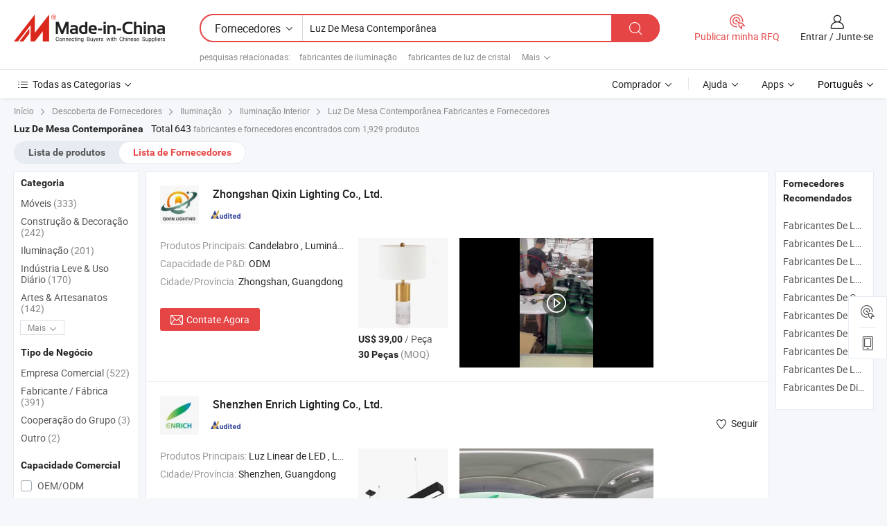

--- FILE ---
content_type: text/html;charset=UTF-8
request_url: https://pt.made-in-china.com/manufacturers/contemporary-table-light.html
body_size: 62563
content:
<!DOCTYPE HTML>
<html lang="pt">
<head>
    <base href="//pt.made-in-china.com" target="_top"/>
<meta http-equiv="Content-Type" content="text/html; charset=utf-8" />
        <title>Fabricantes de Luz De Mesa Contemporânea da China, Fabricantes e Fornecedores de Luz De Mesa Contemporânea em pt.Made-in-China.com</title>
    <meta content="fabricantes de Luz De Mesa Contemporânea, fábrica, fabricantes chineses, fornecedores chineses de Luz De Mesa Contemporânea" name="keywords">
        <meta content="lista de fabricantes de Luz De Mesa Contemporânea da China, ter acesso aos fabricantes de Luz De Mesa Contemporânea e fornecedores de Luz De Mesa Contemporânea da China efetivamente em pt.Made-in-China.com" name="description">
<link rel="dns-prefetch" href="//www.micstatic.com">
<link rel="preconnect" href="//www.micstatic.com">
<link rel="dns-prefetch" href="//image.made-in-china.com">
<link rel="preconnect" href="//image.made-in-china.com">
<link rel="dns-prefetch" href="//pic.made-in-china.com">
<link rel="preconnect" href="//pic.made-in-china.com">
			<link rel="canonical" href="//pt.made-in-china.com/manufacturers/contemporary-table-light.html"/>
	      <link rel="next" href="//pt.made-in-china.com/manufacturers/contemporary-table-light_2.html"/>
      <link type="text/css" rel="stylesheet" href="https://www.micstatic.com/common/css/global_bdef139a.css" /><link type="text/css" rel="stylesheet" href="https://www.micstatic.com/common/js/assets/artDialog/skins/simple_221eedfd.css" /><link type="text/css" rel="stylesheet" href="https://www.micstatic.com/common/css/validator_88e23ce7.css" /><link type="text/css" rel="stylesheet" href="https://www.micstatic.com/landing/www/qc/css/company-search.B_c1f52cf0.css" /><link type="text/css" rel="stylesheet" href="https://www.micstatic.com/common/future/core/style/future_d36576e8.css" /><link type="text/css" rel="stylesheet" href="https://www.micstatic.com/landing/www/qp/css/modules/swiper@7.0.5-bundle.min_f7b0d48b.css" /> 
                <link rel="alternate" hreflang="de" href="https://de.made-in-china.com/manufacturers/contemporary-table-light.html" />
            <link rel="alternate" hreflang="hi" href="https://hi.made-in-china.com/manufacturers/contemporary-table-light.html" />
            <link rel="alternate" hreflang="ru" href="https://ru.made-in-china.com/manufacturers/contemporary-table-light.html" />
            <link rel="alternate" hreflang="pt" href="https://pt.made-in-china.com/manufacturers/contemporary-table-light.html" />
            <link rel="alternate" hreflang="jp" href="https://jp.made-in-china.com/manufacturers/contemporary-table-light.html" />
            <link rel="alternate" hreflang="kr" href="https://kr.made-in-china.com/manufacturers/contemporary-table-light.html" />
            <link rel="alternate" hreflang="en" href="https://www.made-in-china.com/manufacturers/contemporary-table-light.html" />
            <link rel="alternate" hreflang="it" href="https://it.made-in-china.com/manufacturers/contemporary-table-light.html" />
            <link rel="alternate" hreflang="fr" href="https://fr.made-in-china.com/manufacturers/contemporary-table-light.html" />
            <link rel="alternate" hreflang="es" href="https://es.made-in-china.com/manufacturers/contemporary-table-light.html" />
            <link rel="alternate" hreflang="sa" href="https://sa.made-in-china.com/manufacturers/contemporary-table-light.html" />
            <link rel="alternate" hreflang="x-default" href="https://www.made-in-china.com/manufacturers/contemporary-table-light.html" />
            <link rel="alternate" hreflang="vi" href="https://vi.made-in-china.com/manufacturers/contemporary-table-light.html" />
            <link rel="alternate" hreflang="th" href="https://th.made-in-china.com/manufacturers/contemporary-table-light.html" />
            <link rel="alternate" hreflang="id" href="https://id.made-in-china.com/manufacturers/contemporary-table-light.html" />
            <link rel="alternate" hreflang="nl" href="https://nl.made-in-china.com/manufacturers/contemporary-table-light.html" />
            <link rel="alternate" hreflang="tr" href="https://tr.made-in-china.com/manufacturers/contemporary-table-light.html" />
    <style>
        body .prod-favorite-icon .tip-faverite{
            width: 115px;
        }
        .J-async-dom .extra-rec {
            min-height: 1000px;
        }
    </style>
<!-- Polyfill Code Begin --><script chaset="utf-8" type="text/javascript" src="https://www.micstatic.com/polyfill/polyfill-simplify_eb12d58d.js"></script><!-- Polyfill Code End --></head>
<body probe-clarity="false" >
            <div id="header" ></div>
<script>
    function headerMlanInit() {
        const funcName = 'headerMlan';
        const app = new window[funcName]({target: document.getElementById('header'), props: {props: {"pageType":3,"logoTitle":"Fabricantes e Fornecedores","logoUrl":null,"base":{"buyerInfo":{"service":"Serviço","newUserGuide":"Guia de Usuário Novo","auditReport":"Audited Suppliers' Reports","meetSuppliers":"Meet Suppliers","onlineTrading":"Secured Trading Service","buyerCenter":"Central do Comprador","contactUs":"Fale Conosco","search":"Procurar","prodDirectory":"Diretório de Produtos","supplierDiscover":"Supplier Discover","sourcingRequest":"Postar Solicitação de Compra","quickLinks":"Quick Links","myFavorites":"Meus Favoritos","visitHistory":"História de Visita","buyer":"Comprador","blog":"Informações de Negócios"},"supplierInfo":{"supplier":"Fornecedor","joinAdvance":"加入高级会员","tradeServerMarket":"外贸服务市场","memberHome":"外贸e家","cloudExpo":"Smart Expo云展会","onlineTrade":"交易服务","internationalLogis":"国际物流","northAmericaBrandSailing":"北美全渠道出海","micDomesticTradeStation":"中国制造网内贸站"},"helpInfo":{"whyMic":"Why Made-in-China.com","auditSupplierWay":"Como auditamos fornecedores","securePaymentWay":"Como garantimos o pagamento","submitComplaint":"Enviar uma reclamação","contactUs":"Fale Conosco","faq":"FAQ","help":"Ajuda"},"appsInfo":{"downloadApp":"Baixar Aplicativo!","forBuyer":"Para o Comprador","forSupplier":"Para Fornecedor","exploreApp":"Explore os descontos exclusivos do aplicativo","apps":"Apps"},"languages":[{"lanCode":0,"simpleName":"en","name":"English","value":"//www.made-in-china.com/manufacturers/contemporary-table-light.html"},{"lanCode":5,"simpleName":"es","name":"Español","value":"//es.made-in-china.com/manufacturers/contemporary-table-light.html"},{"lanCode":4,"simpleName":"pt","name":"Português","value":"//pt.made-in-china.com/"},{"lanCode":2,"simpleName":"fr","name":"Français","value":"//fr.made-in-china.com/manufacturers/contemporary-table-light.html"},{"lanCode":3,"simpleName":"ru","name":"Русский язык","value":"//ru.made-in-china.com/manufacturers/contemporary-table-light.html"},{"lanCode":8,"simpleName":"it","name":"Italiano","value":"//it.made-in-china.com/manufacturers/contemporary-table-light.html"},{"lanCode":6,"simpleName":"de","name":"Deutsch","value":"//de.made-in-china.com/manufacturers/contemporary-table-light.html"},{"lanCode":7,"simpleName":"nl","name":"Nederlands","value":"//nl.made-in-china.com/manufacturers/contemporary-table-light.html"},{"lanCode":9,"simpleName":"sa","name":"العربية","value":"//sa.made-in-china.com/manufacturers/contemporary-table-light.html"},{"lanCode":11,"simpleName":"kr","name":"한국어","value":"//kr.made-in-china.com/manufacturers/contemporary-table-light.html"},{"lanCode":10,"simpleName":"jp","name":"日本語","value":"//jp.made-in-china.com/manufacturers/contemporary-table-light.html"},{"lanCode":12,"simpleName":"hi","name":"हिन्दी","value":"//hi.made-in-china.com/manufacturers/contemporary-table-light.html"},{"lanCode":13,"simpleName":"th","name":"ภาษาไทย","value":"//th.made-in-china.com/manufacturers/contemporary-table-light.html"},{"lanCode":14,"simpleName":"tr","name":"Türkçe","value":"//tr.made-in-china.com/manufacturers/contemporary-table-light.html"},{"lanCode":15,"simpleName":"vi","name":"Tiếng Việt","value":"//vi.made-in-china.com/manufacturers/contemporary-table-light.html"},{"lanCode":16,"simpleName":"id","name":"Bahasa Indonesia","value":"//id.made-in-china.com/manufacturers/contemporary-table-light.html"}],"showMlan":true,"showRules":false,"rules":"Rules","language":"pt","menu":"Cardápio","subTitle":null,"subTitleLink":null,"stickyInfo":null},"categoryRegion":{"categories":"Todas as Categorias","categoryList":[{"name":"Agricultura & Alimento","value":"https://pt.made-in-china.com/category1_Agriculture-Food/Agriculture-Food_usssssssss.html","catCode":"1000000000"},{"name":"Roupa e Acessórios","value":"https://pt.made-in-china.com/category1_Apparel-Accessories/Apparel-Accessories_uussssssss.html","catCode":"1100000000"},{"name":"Artes & Artesanatos","value":"https://pt.made-in-china.com/category1_Arts-Crafts/Arts-Crafts_uyssssssss.html","catCode":"1200000000"},{"name":"Peças e Acessórios de Motos & Automóveis","value":"https://pt.made-in-china.com/category1_Auto-Motorcycle-Parts-Accessories/Auto-Motorcycle-Parts-Accessories_yossssssss.html","catCode":"2900000000"},{"name":"Malas, Bolsas & Caixas","value":"https://pt.made-in-china.com/category1_Bags-Cases-Boxes/Bags-Cases-Boxes_yhssssssss.html","catCode":"2600000000"},{"name":"Químicas","value":"https://pt.made-in-china.com/category1_Chemicals/Chemicals_uissssssss.html","catCode":"1300000000"},{"name":"Produtos de Computador","value":"https://pt.made-in-china.com/category1_Computer-Products/Computer-Products_iissssssss.html","catCode":"3300000000"},{"name":"Construção & Decoração","value":"https://pt.made-in-china.com/category1_Construction-Decoration/Construction-Decoration_ugssssssss.html","catCode":"1500000000"},{"name":"Aparelhos Eletrônicos de Consumo","value":"https://pt.made-in-china.com/category1_Consumer-Electronics/Consumer-Electronics_unssssssss.html","catCode":"1400000000"},{"name":"Elétrico & Eletrônico","value":"https://pt.made-in-china.com/category1_Electrical-Electronics/Electrical-Electronics_uhssssssss.html","catCode":"1600000000"},{"name":"Móveis","value":"https://pt.made-in-china.com/category1_Furniture/Furniture_yessssssss.html","catCode":"2700000000"},{"name":"Saúde & Medicina","value":"https://pt.made-in-china.com/category1_Health-Medicine/Health-Medicine_uessssssss.html","catCode":"1700000000"},{"name":"Equipamentos Industriais & Componentes","value":"https://pt.made-in-china.com/category1_Industrial-Equipment-Components/Industrial-Equipment-Components_inssssssss.html","catCode":"3400000000"},{"name":"Instrumentos & Medidores","value":"https://pt.made-in-china.com/category1_Instruments-Meters/Instruments-Meters_igssssssss.html","catCode":"3500000000"},{"name":"Indústria Leve & Uso Diário","value":"https://pt.made-in-china.com/category1_Light-Industry-Daily-Use/Light-Industry-Daily-Use_urssssssss.html","catCode":"1800000000"},{"name":"Iluminação","value":"https://pt.made-in-china.com/category1_Lights-Lighting/Lights-Lighting_isssssssss.html","catCode":"3000000000"},{"name":"Maquinaria de Manufatura & Processamento","value":"https://pt.made-in-china.com/category1_Manufacturing-Processing-Machinery/Manufacturing-Processing-Machinery_uossssssss.html","catCode":"1900000000"},{"name":"Metalúrgica, Mineral  Energia","value":"https://pt.made-in-china.com/category1_Metallurgy-Mineral-Energy/Metallurgy-Mineral-Energy_ysssssssss.html","catCode":"2000000000"},{"name":"Artigos de Escritório","value":"https://pt.made-in-china.com/category1_Office-Supplies/Office-Supplies_yrssssssss.html","catCode":"2800000000"},{"name":"Embalagem & Impressão","value":"https://pt.made-in-china.com/category1_Packaging-Printing/Packaging-Printing_ihssssssss.html","catCode":"3600000000"},{"name":"Segurança & Proteção","value":"https://pt.made-in-china.com/category1_Security-Protection/Security-Protection_ygssssssss.html","catCode":"2500000000"},{"name":"Serviço","value":"https://pt.made-in-china.com/category1_Service/Service_ynssssssss.html","catCode":"2400000000"},{"name":"Artigos de Esporte & Recreação","value":"https://pt.made-in-china.com/category1_Sporting-Goods-Recreation/Sporting-Goods-Recreation_iussssssss.html","catCode":"3100000000"},{"name":"Têxtil","value":"https://pt.made-in-china.com/category1_Textile/Textile_yussssssss.html","catCode":"2100000000"},{"name":"Ferramentas & Ferragem","value":"https://pt.made-in-china.com/category1_Tools-Hardware/Tools-Hardware_iyssssssss.html","catCode":"3200000000"},{"name":"Brinquedos","value":"https://pt.made-in-china.com/category1_Toys/Toys_yyssssssss.html","catCode":"2200000000"},{"name":"Transporte","value":"https://pt.made-in-china.com/category1_Transportation/Transportation_yissssssss.html","catCode":"2300000000"}],"more":"Mais"},"searchRegion":{"show":true,"lookingFor":"Diga-nos o que procura...","homeUrl":"//pt.made-in-china.com","products":"Produtos","suppliers":"Fornecedores","auditedFactory":null,"uploadImage":"Enviar Imagem","max20MbPerImage":"Máximo de 20 MB por imagem","yourRecentKeywords":"Suas Palavras-chave Recentes","clearHistory":"Limpar histórico","popularSearches":"pesquisas relacionadas","relatedSearches":"Mais","more":null,"maxSizeErrorMsg":"O carregamento falhou. O tamanho máximo da imagem é de 20 MB.","noNetworkErrorMsg":"Nenhuma conexão de rede. Por favor, verifique suas configurações de Internete e tente novamente.","uploadFailedErrorMsg":"Falha no upload. Formato de imagem incorreto. Formatos suportados: JPG, PNG, BMP.","relatedList":[{"word":"fabricantes de iluminação","adsData":"","link":"https://pt.made-in-china.com/manufacturers/lighting.html","title":"fabricantes de iluminação"},{"word":"fabricantes de luz de cristal","adsData":"","link":"https://pt.made-in-china.com/manufacturers/crystal-light.html","title":"fabricantes de luz de cristal"},{"word":"fabricantes de lâmpada moderna","adsData":"","link":"https://pt.made-in-china.com/manufacturers/modern-lamp.html","title":"fabricantes de lâmpada moderna"},{"word":"fabricantes de iluminação moderna","adsData":"","link":"https://pt.made-in-china.com/manufacturers/modern-lighting.html","title":"fabricantes de iluminação moderna"},{"word":"fabricantes de candelabro moderno","adsData":"","link":"https://pt.made-in-china.com/manufacturers/modern-chandelier.html","title":"fabricantes de candelabro moderno"},{"word":"Luz De Mesa","adsData":"","link":"https://pt.made-in-china.com/tag_search_product/Table-Light_ynson_1.html","title":"Luz De Mesa"},{"word":"Mesa De Luz De Aço","adsData":"","link":"https://pt.made-in-china.com/tag_search_product/Steel-Table-Light_oyohgun_1.html","title":"Mesa De Luz De Aço"},{"word":"Luminária De Pendente","adsData":"","link":"https://pt.made-in-china.com/tag_search_product/Pendant-Light_nennn_1.html","title":"Luminária De Pendente"},{"word":"Luminária De Pendente","adsData":"","link":"https://pt.made-in-china.com/tag_search_product/Pendant-Lamp_urnn_1.html","title":"Luminária De Pendente"},{"word":"Melhor Luz De Mesa","adsData":"","link":"https://pt.made-in-china.com/tag_search_product/Best-Table-Light_oeynrnn_1.html","title":"Melhor Luz De Mesa"}],"relatedTitle":null,"relatedTitleLink":null,"formParams":null,"mlanFormParams":{"keyword":"Luz De Mesa Contemporânea","inputkeyword":"Luz De Mesa Contemporânea","type":null,"currentTab":null,"currentPage":null,"currentCat":null,"currentRegion":null,"currentProp":null,"submitPageUrl":null,"parentCat":null,"otherSearch":null,"currentAllCatalogCodes":null,"sgsMembership":null,"memberLevel":null,"topOrder":null,"size":null,"more":"mais","less":"less","staticUrl50":null,"staticUrl10":null,"staticUrl30":null,"condition":"1","conditionParamsList":[{"condition":"0","conditionName":null,"action":"/productSearch?keyword=#word#","searchUrl":null,"inputPlaceholder":null},{"condition":"1","conditionName":null,"action":"https://pt.made-in-china.com/companySearch?keyword=#word#","searchUrl":null,"inputPlaceholder":null}]},"enterKeywordTips":"Insira pelo menos uma palavra-chave para sua pesquisa.","openMultiSearch":false},"frequentRegion":{"rfq":{"rfq":"Publicar minha RFQ","searchRfq":"Search RFQs","acquireRfqHover":"Diga-nos o que você precisa e experimente a maneira mais fácil de obter cotações !","searchRfqHover":"Discover quality RFQs and connect with big-budget buyers"},"account":{"account":"Conta","signIn":"Entrar","join":"Junte-se","newUser":"Novo Usuário","joinFree":"Junte-se","or":"Ou","socialLogin":"Ao clicar em Entrar, Cadastre-se Gratuitamente ou Continuar com Facebook, Linkedin, Twitter, Google, %s, eu concordo com os %sUser Agreement%s e as %sPrivacy Policy%s","message":"Mensagens","quotes":"Citações","orders":"Pedidos","favorites":"Favoritos","visitHistory":"História de Visita","postSourcingRequest":"Postar Solicitação de Compra","hi":"Olá","signOut":"Sair","manageProduct":"Gerir Produtos","editShowroom":"Editar showroom","username":"","userType":null,"foreignIP":true,"currentYear":2025,"userAgreement":"Acordo do Usuário","privacyPolicy":"Política de Privacidade"},"message":{"message":"Mensagens","signIn":"Entrar","join":"Junte-se","newUser":"Novo Usuário","joinFree":"Junte-se","viewNewMsg":"Sign in to view the new messages","inquiry":"Inquéritos","rfq":"RFQs","awaitingPayment":"Awaiting payments","chat":"Conversar","awaitingQuotation":"Aguardando Cotações"},"cart":{"cart":"Cesta de consulta"}},"busiRegion":null,"previewRegion":null,"relatedQpSync":true,"relatedQpSearchUrl":"https://www.made-in-china.com/multi-search/getHeadRelatedQp?word=contemporary table light&headQpType=QC&lanCode=4"}}});
		const hoc=o=>(o.__proto__.$get=function(o){return this.$$.ctx[this.$$.props[o]]},o.__proto__.$getKeys=function(){return Object.keys(this.$$.props)},o.__proto__.$getProps=function(){return this.$get("props")},o.__proto__.$setProps=function(o){var t=this.$getKeys(),s={},p=this;t.forEach(function(o){s[o]=p.$get(o)}),s.props=Object.assign({},s.props,o),this.$set(s)},o.__proto__.$help=function(){console.log("\n            $set(props): void             | 设置props的值\n            $get(key: string): any        | 获取props指定key的值\n            $getKeys(): string[]          | 获取props所有key\n            $getProps(): any              | 获取props里key为props的值（适用nail）\n            $setProps(params: any): void  | 设置props里key为props的值（适用nail）\n            $on(ev, callback): func       | 添加事件监听，返回移除事件监听的函数\n            $destroy(): void              | 销毁组件并触发onDestroy事件\n        ")},o);
        window[`${funcName}Api`] = hoc(app);
    };
</script><script type="text/javascript" crossorigin="anonymous" onload="headerMlanInit()" src="https://www.micstatic.com/nail/pc/header-mlan_30e6cd80.js"></script>    	<div class="auto-size J-auto-size qc-page">
        <input type="hidden" id="lanCode" name="lanCode" value="4">
        <input type="hidden" id="lan" name="lan" value="pt">
        <input type="hidden" id="sensor_pg_v" value="st:qc,m:contemporary table light,p:1,tp:103,stp:10302,tp:103,stp:10302"/>
        <input id="ads_word" name="ads_word" type="hidden" value="contemporary table light"/>
        <input type="hidden" id="relatedQpSync" name="relatedQpSync" value="true">
                        <input type="hidden" id="login" value="false" />
        <input type="hidden" id="loginBuyer" value="false" />
        <input type="hidden" id="liveComIds" value="null"/>
        <input type="hidden" name="user_behavior_trace_id" id="user_behavior_trace_id" value="1jb1aulalf19i"/>
                <script class="J-mlan-config" type="text/data-lang" data-lang="">
        {
            "Please input keyword(s).": "Por favor, insira a(s) palavra(s)-chave.",
            "Please input the information in English only.": "Por favor, insira as informações apenas em inglês.",
            "More": "Mais",
            "Less": "Menos",
            "negotiable": "Negociável",
            "Following": "Segue",
            "Follow": "Seguir",
            "Followed Successfully!": "Seguido com Sucesso!",
            "Unfollow Successfully!": "Deixar de Seguir com Sucesso!",
            "Only for global buyer.": "Apenas para comprador global.",
            "1000 suppliers at the most.": "1000 fornecedores no máximo.",
            "Your operation is too frequent, please try again after 24 hours.": "A sua operação é demasiado frequente, por favor tente novamente após 24 horas.",
            "Please enter your full name.": "Por favor digite o seu nome completo.",
            "Please use English characters.": "Por favor, use caracteres em inglês.",
            "Enter your email address": "Por favor, digite seu endereço de e-mail.",
            "Please enter your email address.": "Por favor, digite o seu endereço de email.",
            "Please enter a valid email address.": "Por favor, digite o seu endereço de e-mail válido.",
            "To Be Negotiated": "A ser Negociado",
            "Updates notifications will be sent to this email, make sure your email is correct.": "As notificações de actualização serão enviadas para este e-mail, certifique-se de que o seu e-mail está correcto.",
            "Name": "Nome",
            "Email": "Endereço de E-mail",
            "An account already exists with this email,": "Já existe uma conta com este e-mail,",
            "Sign in": "Entrar",
            "now or select another email address.": "agora ou seleccione outro endereço de e-mail.",
            "Confirm": "confirme",
            "Cancel": "Cancelar",
            "Ms.": "Sra.",
            "Mr.": "Sr.",
            "Miss": "Sra.",
            "Mrs.": "Sra.",
            "System error, please try again.": "Erro do sistema, por favor tente novamente.",
            "Chat Now!": "Conversar!",
            "Chat Now": "Conversar",
            "Chat with supplier online now!": "Converse com o fornecedor online agora！",
            "Chat": "Conversar",
            "Talk to me!": "Fale comigo!",
            "Supplier is offline now, please leave your message.": "O fornecedor está offline agora, por favor, deixe sua mensagem.",
            "Products": "Produtos",
            "Exhibitors": "Expositores",
            "Suppliers": "Fornecedores"
        }
        </script>
                <div class="crumb crumb-new" itemscope itemtype="https://schema.org/BreadcrumbList">
    		<span itemprop="itemListElement" itemscope itemtype="https://schema.org/ListItem">
 <a itemprop="item" href="https://pt.made-in-china.com" rel="nofollow">
     <span itemprop="name">Início</span>
 </a>
 <meta itemprop="position" content="1" />
</span>
<i class="ob-icon icon-right"></i>
<span itemprop="itemListElement" itemscope itemtype="https://schema.org/ListItem">
  <a itemprop="item" href="https://pt.made-in-china.com/html/category.html" rel="nofollow">
      <span itemprop="name">Descoberta de Fornecedores</span>
  </a>
  <meta itemprop="position" content="2" />
</span>
						<i class="ob-icon icon-right"></i>
				<span itemprop="itemListElement" itemscope itemtype="https://schema.org/ListItem">
		    <a itemprop="item" href="https://pt.made-in-china.com/category1_Lights-Lighting/Lights-Lighting_isssssssss.html">
		        <span itemprop="name">Iluminação</span>
		    </a>
		    <meta itemprop="position" content="3" />
		</span>
						<i class="ob-icon icon-right"></i>
				<span itemprop="itemListElement" itemscope itemtype="https://schema.org/ListItem">
		    <a itemprop="item" href="https://pt.made-in-china.com/category23_Lights-Lighting/Interior-Lighting_issnssssss_1.html">
		        <span itemprop="name">Iluminação Interior</span>
		    </a>
		    <meta itemprop="position" content="4" />
		</span>
	                                        <i class="ob-icon icon-right"></i>
                                        <h1>Luz De Mesa Contempor&acirc;nea Fabricantes e Fornecedores</h1>
            		</div>
		<div class="page grid qc-list">
                        <div class="layout-fly cf">
                <div class="main-wrap">
                    <div class="main">
						                        <div class="total-tip total-tip-new">
                                                                                                                                            <em class='key_word'>Luz De Mesa Contempor&acirc;nea</em> <em>Total 643</em> fabricantes e fornecedores encontrados com 1,929 produtos
                        </div>
						<div class="list-tab">
                            <ul class="tab">
                                <li><a href="https://pt.made-in-china.com/tag_search_product/Contemporary-Table-Light_usnyenin_1.html">Lista de produtos</a></li>
                                <li class="selected"><a>Lista de Fornecedores</a></li>
                                                            </ul>
						</div>
																			<div class="search-list">
								        						                                                                        <div faw-module="suppliers_list" class="list-node
                   ">
            <div class="tip arrow-top company-description" style="display: none;">
        <div class="content">
                    Chandelier, Table Lamp, Floor Lamp manufacturer / supplier in China, offering Lâmpada Mini Moderna Dimmable Sem Fio para Restaurante, Luzes Decorativas Recarregáveis para Mesa de Jantar e Sala de Estar, Luminária de Bar para Restaurante, Lâmpadas de Mesa para Hotel, Venda Quente Luminária de Mesa Sem Fio Dimerizável Recarregável para Bar Hotel Restaurante Luz de Mesa Externa LED Decoração de Camping Lâmpada de Mesa Noturna com Base de Carregamento, Lâmpada de Mesa Sem Fio de Alumínio com Controle de Toque Dimmable Recarregável 5200mAh Bateria LED Luminária Noturna com Base de Carregamento and so on.
                </div>
        <span class="arrow arrow-out">
            <span class="arrow arrow-in"></span>
        </span>
    </div>
    <div class="company-logo-wrap">
                <div class="company-logo">
            <img src='https://www.micstatic.com/landing/www/qc/img/com-logo.png?_v=1764144043609' data-original="//image.made-in-china.com/206f0j00maEYeAPrJRpB/Zhongshan-Qixin-Lighting-Co-Ltd-.jpg" alt="Zhongshan Qixin Lighting Co., Ltd." />
        </div>
        <div class="company-name-wrap">
            <h2 class="company-name">
                <a class="company-name-link" target="_blank" href="https://pt.made-in-china.com/co_qixinlighting" ads-data="t:6,a:1,p:2,pcid:NqonexZyltHj,si:1,ty:1,c:17,st:3,pa:3,flx_deliv_tp:comb,ads_id:,ads_tp:,srv_id:" >
                                            Zhongshan Qixin Lighting Co., Ltd. </a>
            </h2>
            <div class="company-auth-wrap">
                <div class="compnay-auth">
                                                                                                                                                                                                                                                                                                                                                                                            												                                                                                                                        																		                                                                                                                        												                                                                                                                                                                                                    <span class="auth-block as-info">
                                <div class="as-logo pl-0 as-logo-now" reportUsable="reportUsable">
                                     <input type="hidden" value="NqonexZyltHj">
                                    <a target="_blank" href="https://pt.made-in-china.com/co_qixinlighting/company_info.html" rel="nofollow" ads-data="t:6,a:1,p:2,pcid:NqonexZyltHj,si:1,ty:1,c:17,st:4,pa:4">
                                        <span class="left_2"><img class="auth-icon ico-audited" src='https://www.micstatic.com/common/img/icon-new/as_32.png' alt="Fornecedores Auditados"></span>
                                                                                                                    </a>
                                </div>
                            </span>
                                                                                                                                                                                                        </div>
                <div class="com-actions">
                                                                            </div>
            </div>
        </div>
    </div>
    <div class="company-info-wrap">
        <div class="company-info">
            <div class="company-box">
                <div class="company-intro">
                                                                                    <div>
                            <label class="subject">Produtos Principais:</label>
                            <span title="Candelabro, Luminária de Mesa, Luminária de Piso, Luz de Mesa, Luminária de Parede, Luminária Pendente, Luminária de Teto, Luminária Moderna">
                                                                                                                                                        Candelabro , Luminária de Mesa , Luminária de Piso , Luz de Mesa , Luminária de Parede </span>
                        </div>
                                                                <div>
                            <label class="subject">Capacidade de P&D:</label>
                                                        <span title="ODM">
                                ODM
                            </span>
                        </div>
                                                                                                                                                        <div>
                                <label class="subject">Cidade/Província:</label>
                                <span>
                                    Zhongshan, Guangdong
                                </span>
                            </div>
                                                                                                    </div>
                <div class="user-action">
                    <a rel="nofollow" fun-inquiry-supplier target="_blank" href="https://www.made-in-china.com/sendInquiry/shrom_NqonexZyltHj_NqonexZyltHj.html?from=search&type=cs&target=com&word=contemporary+table+light&plant=pt" class="contact-btn" ads-data="t:6,a:1,p:2,pcid:NqonexZyltHj,si:1,ty:1,c:17,st:24,pa:24,st:24,flx_deliv_tp:comb,ads_id:,ads_tp:,srv_id:">
                        <i class="ob-icon icon-mail"></i> Contate Agora
                    </a>
                    <b class="tm3_chat_status" dataId="NqonexZyltHj_NqonexZyltHj_3"
                       inquiry="https://www.made-in-china.com/sendInquiry/shrom_NqonexZyltHj_NqonexZyltHj.html?from=search&type=cs&target=com&word=contemporary+table+light&plant=pt"
                       processor="chat" cid="NqonexZyltHj" style="display:none"></b>
                    <a rel="nofollow" class="tm-on" title="Fale comigo!" href="javascript:void('Talk to me!')"
                       style="display:none">Fale comigo!</a>
                </div>
            </div>
        </div>
        <div class="rec-product-wrap">
                            <ul class="rec-product">
                                                                                                                                <li >
                                <div class="img-thumb">
                                    <a href="https://pt.made-in-china.com/co_qixinlighting/product_Decorative-Light-Luxury-Creative-Designer-Bed-Side-Lamp-Modern-Minimalist-New-Contemporary-Luxury-White-Marble-Base-Golden-Desk-Light-for-Hotel-Table-Lamp_uoyunsuney.html" class="img-thumb-inner" target="_blank" title="L&acirc;mpada de Mesa Decorativa Luxuosa Criativa Designer Lateral Moderna Minimalista Nova Contempor&acirc;nea Luxo Base de M&aacute;rmore Branco Luz Dourada para L&acirc;mpada de Mesa de Hotel">
                                        <img alt="L&acirc;mpada de Mesa Decorativa Luxuosa Criativa Designer Lateral Moderna Minimalista Nova Contempor&acirc;nea Luxo Base de M&aacute;rmore Branco Luz Dourada para L&acirc;mpada de Mesa de Hotel" title="L&acirc;mpada de Mesa Decorativa Luxuosa Criativa Designer Lateral Moderna Minimalista Nova Contempor&acirc;nea Luxo Base de M&aacute;rmore Branco Luz Dourada para L&acirc;mpada de Mesa de Hotel"
                                             src="https://image.made-in-china.com/2f1j00nbuimESlEZgr/L-mpada-de-Mesa-Decorativa-Luxuosa-Criativa-Designer-Lateral-Moderna-Minimalista-Nova-Contempor-nea-Luxo-Base-de-M-rmore-Branco-Luz-Dourada-para-L-mpada-de-Mesa-de-Hotel.jpg"
                                                                                        faw-exposure ads-data="t:6,a:1,p:2,pcid:NqonexZyltHj,si:1,ty:1,c:17,st:8,pa:8,pid:lFftJSHvspra,tps:1,pdid:lFftJSHvspra,flx_deliv_tp:comb,ads_id:,ads_tp:,srv_id:"/>
                                    </a>
                                </div>
                                <div class="pro-price-moq">
                                    <div class="prd-price" title="US$ 39,00 / Pe&ccedil;a"><strong class="price">US$ 39,00</strong> / Pe&ccedil;a</div>
                                    <div class="moq" title="30 Peças">30 Peças <span class="text--grey">(MOQ)</span></div>
                                </div>
                            </li>
                                                                                                                                                        <li >
                                <div class="img-thumb">
                                    <a href="https://pt.made-in-china.com/co_qixinlighting/product_Aluminium-Alloy-Touch-Control-Dimmable-Gold-Cordless-LED-Lamps-5200mAh-Rechargeable-Battery-Simple-Design-Table-Light-with-USB-Charging-Port-Contemporary-Lights_uohnugingg.html" class="img-thumb-inner" target="_blank" title="L&acirc;mpadas LED Dimmable de Controle Touch em Liga de Alum&iacute;nio com Cabo Dourado 5200mAh L&acirc;mpada de Mesa com Bateria Recarreg&aacute;vel e Design Simples com Porta de Carregamento USB Luzes Contempor&acirc;neas">
                                        <img alt="L&acirc;mpadas LED Dimmable de Controle Touch em Liga de Alum&iacute;nio com Cabo Dourado 5200mAh L&acirc;mpada de Mesa com Bateria Recarreg&aacute;vel e Design Simples com Porta de Carregamento USB Luzes Contempor&acirc;neas" title="L&acirc;mpadas LED Dimmable de Controle Touch em Liga de Alum&iacute;nio com Cabo Dourado 5200mAh L&acirc;mpada de Mesa com Bateria Recarreg&aacute;vel e Design Simples com Porta de Carregamento USB Luzes Contempor&acirc;neas"
                                             src="https://image.made-in-china.com/2f1j00JagoPiWzuTuY/L-mpadas-LED-Dimmable-de-Controle-Touch-em-Liga-de-Alum-nio-com-Cabo-Dourado-5200mAh-L-mpada-de-Mesa-com-Bateria-Recarreg-vel-e-Design-Simples-com-Porta-de-Carregamento-USB-Luzes-Contempor-neas.jpg"
                                                                                        faw-exposure ads-data="t:6,a:1,p:2,pcid:NqonexZyltHj,si:1,ty:1,c:17,st:8,pa:8,pid:DdifVWarhMcL,tps:2,pdid:DdifVWarhMcL,flx_deliv_tp:comb,ads_id:,ads_tp:,srv_id:"/>
                                    </a>
                                </div>
                                <div class="pro-price-moq">
                                    <div class="prd-price" title="US$ 14,8 / Pe&ccedil;a"><strong class="price">US$ 14,8</strong> / Pe&ccedil;a</div>
                                    <div class="moq" title="100 Peças">100 Peças <span class="text--grey">(MOQ)</span></div>
                                </div>
                            </li>
                                                                                                                                                        <li class="addto" >
                                <div class="img-thumb">
                                    <a href="https://pt.made-in-china.com/co_qixinlighting/product_2022-Hot-1800mAh-Battery-Operated-Antique-Metal-Rechargeable-Bar-Restaurants-Table-Lamp-Classic-Gold-Restaurant-LED-Rechargeable-Metal-Contemporary-Desk-Light_uoreyooyug.html" class="img-thumb-inner" target="_blank" title="2022 Quente 1800mAh L&acirc;mpada de Mesa de Metal Antiga Recarreg&aacute;vel Operada por Bateria Cl&aacute;ssica Dourada para Restaurantes L&acirc;mpada LED Recarreg&aacute;vel de Metal Contempor&acirc;nea">
                                        <img alt="2022 Quente 1800mAh L&acirc;mpada de Mesa de Metal Antiga Recarreg&aacute;vel Operada por Bateria Cl&aacute;ssica Dourada para Restaurantes L&acirc;mpada LED Recarreg&aacute;vel de Metal Contempor&acirc;nea" title="2022 Quente 1800mAh L&acirc;mpada de Mesa de Metal Antiga Recarreg&aacute;vel Operada por Bateria Cl&aacute;ssica Dourada para Restaurantes L&acirc;mpada LED Recarreg&aacute;vel de Metal Contempor&acirc;nea"
                                             src="https://image.made-in-china.com/2f1j00JmCWhDclSyqQ/2022-Quente-1800mAh-L-mpada-de-Mesa-de-Metal-Antiga-Recarreg-vel-Operada-por-Bateria-Cl-ssica-Dourada-para-Restaurantes-L-mpada-LED-Recarreg-vel-de-Metal-Contempor-nea.jpg"
                                                                                        faw-exposure ads-data="t:6,a:1,p:2,pcid:NqonexZyltHj,si:1,ty:1,c:17,st:8,pa:8,pid:rwvTdtRywjWO,tps:3,pdid:rwvTdtRywjWO,flx_deliv_tp:comb,ads_id:,ads_tp:,srv_id:"/>
                                    </a>
                                </div>
                                <div class="pro-price-moq">
                                    <div class="prd-price" title="US$ 14,8 / Pe&ccedil;a"><strong class="price">US$ 14,8</strong> / Pe&ccedil;a</div>
                                    <div class="moq" title="1 Peça">1 Peça <span class="text--grey">(MOQ)</span></div>
                                </div>
                            </li>
                                                            </ul>
                                                            <script type="application/json">
                {
                    "sceneUrl": "",
                    "scenePicUrl": "",
                    "panoramaUrl": "",
                    "panoSnapshotUrl": "",
                    "videoUrl": "https://v.made-in-china.com/ucv/sbr/11b22d2f325a5f1ae44de50ebe44f8/491b92bd5310116967323514760780_h264_def.mp4",
                    "videoCoverPicUrl": "https://image.made-in-china.com/358f0j00ktbYsFERaLhB/Zhongshan-Qixin-Lighting-Co-Ltd-.jpg",
                    "vid":"",
                    "autoplay": true,
                    "comUrl": "https://pt.made-in-china.com/co_qixinlighting",
                    "comName": "Zhongshan Qixin Lighting Co., Ltd.",
                    "csLevel": "30",
                    "sgsMembership": "0",
                    "keyWordSearch": "[{\"word\":\"Candelabro\",\"wordSearchUrl\":\"https://pt.made-in-china.com/co_qixinlighting/product/keywordSearch?searchKeyword=Candelabro&viewType=0\"},{\"word\":\" Lumin&aacute;ria de Mesa\",\"wordSearchUrl\":\"https://pt.made-in-china.com/co_qixinlighting/product/keywordSearch?searchKeyword= Lumin&aacute;ria de Mesa&viewType=0\"},{\"word\":\" Lumin&aacute;ria de Piso\",\"wordSearchUrl\":\"https://pt.made-in-china.com/co_qixinlighting/product/keywordSearch?searchKeyword= Lumin&aacute;ria de Piso&viewType=0\"},{\"word\":\" Luz de Mesa\",\"wordSearchUrl\":\"https://pt.made-in-china.com/co_qixinlighting/product/keywordSearch?searchKeyword= Luz de Mesa&viewType=0\"},{\"word\":\" Lumin&aacute;ria de Parede\",\"wordSearchUrl\":\"https://pt.made-in-china.com/co_qixinlighting/product/keywordSearch?searchKeyword= Lumin&aacute;ria de Parede&viewType=0\"},{\"word\":\" Lumin&aacute;ria Pendente\",\"wordSearchUrl\":\"https://pt.made-in-china.com/co_qixinlighting/product/keywordSearch?searchKeyword= Lumin&aacute;ria Pendente&viewType=0\"},{\"word\":\" Lumin&aacute;ria de Teto\",\"wordSearchUrl\":\"https://pt.made-in-china.com/co_qixinlighting/product/keywordSearch?searchKeyword= Lumin&aacute;ria de Teto&viewType=0\"},{\"word\":\" Lumin&aacute;ria Moderna\",\"wordSearchUrl\":\"https://pt.made-in-china.com/co_qixinlighting/product/keywordSearch?searchKeyword= Lumin&aacute;ria Moderna&viewType=0\"}]",
                    "inquiryUrl": "https://www.made-in-china.com/sendInquiry/shrom_NqonexZyltHj_NqonexZyltHj.html?from=search&type=cs&target=com&word=contemporary+table+light&plant=pt",
                    "aboutUsUrl": "https://pt.made-in-china.com/co_qixinlighting/company_info.html",
                    "placeholderUrl": "https://www.micstatic.com/landing/www/qc/img/spacer.gif?_v=1764144043609",
                    "tridImg": "https://www.micstatic.com/common/img/icon/3d_36.png?_v=1764144043609",
                    "tridGif": "https://www.micstatic.com/common/img/icon/3d_gif.gif?_v=1764144043609"
                }
            </script>
                <script>
                    document.addEventListener('DOMContentLoaded', function () {
                        var companyNames = document.querySelectorAll('.company-name-link');
                        companyNames.forEach(function (element) {
                            element.addEventListener('mouseover', function () {
                                // 显示公司简介
                                var description = element.closest('.list-node').querySelector('.company-description');
                                if (description) {
                                    description.style.display = 'block';
                                }
                            });
                            element.addEventListener('mouseout', function () {
                                // 隐藏公司简介
                                var description = element.closest('.list-node').querySelector('.company-description');
                                if (description) {
                                    description.style.display = 'none';
                                }
                            });
                        });
                    });
                </script>
                                            <div class="company-video-wrap" faw-exposure ads-data="t:6,a:1,p:2,pcid:NqonexZyltHj,si:1,ty:1,c:17,st:27,st:15,flx_deliv_tp:comb,ads_id:,ads_tp:,srv_id:">
                    <div class="J-holder">
                                                    <img class="cover--company" src="https://image.made-in-china.com/358f0j00ktbYsFERaLhB/Zhongshan-Qixin-Lighting-Co-Ltd-.jpg" faw-video ads-data="t:6,a:1,p:2,pcid:NqonexZyltHj,si:1,ty:1,c:17,st:27,st:15,item_type:com_details,item_id:KmtAOuqJqapM,cloud_media_url:https://v.made-in-china.com/ucv/sbr/11b22d2f325a5f1ae44de50ebe44f8/491b92bd5310116967323514760780_h264_def.mp4,flx_deliv_tp:comb,ads_id:,ads_tp:,srv_id:" />
                                                <div class="J-company-play play-video">
                            <i class="ob-icon icon-play"></i>
                        </div>
                    </div>
                </div>
                                </div>
    </div>
    </div> <div faw-module="suppliers_list" class="list-node
                           even
               ">
            <div class="tip arrow-top company-description" style="display: none;">
        <div class="content">
                    LED Linear Light, LED Ceiling Light, Modern LED Pendant Lamp manufacturer / supplier in China, offering Luz pendente redonda em perfil de alumínio com acabamento prateado para iluminação interna, Luz LED hexagonal suspensa com design de flores personalizadas e 60cm de diâmetro, Alta Brilhância 140lm/W Iluminação de Escritório Suspensa 1.2m 40W Luz Linear LED Regulável and so on.
                </div>
        <span class="arrow arrow-out">
            <span class="arrow arrow-in"></span>
        </span>
    </div>
    <div class="company-logo-wrap">
                <div class="company-logo">
            <img src='https://www.micstatic.com/landing/www/qc/img/com-logo.png?_v=1764144043609' data-original="//image.made-in-china.com/206f0j00EtuGTOBPRRbk/Shenzhen-Enrich-Lighting-Co-Ltd-.jpg" alt="Shenzhen Enrich Lighting Co., Ltd." />
        </div>
        <div class="company-name-wrap">
            <h2 class="company-name">
                <a class="company-name-link" target="_blank" rel="nofollow" href="https://pt.made-in-china.com/co_hkenrich" ads-data="t:6,a:2,p:2,pcid:MoemIOnjbJiL,si:1,ty:1,c:17,st:3,pa:3,flx_deliv_tp:comb,ads_id:,ads_tp:,srv_id:" >
                                            Shenzhen Enrich Lighting Co., Ltd. </a>
            </h2>
            <div class="company-auth-wrap">
                <div class="compnay-auth">
                                                                                                                                                                                                                                                                                                                                                                                            												                                                                                                                        																		                                                                                                                        												                                                                                                                                                                                                    <span class="auth-block as-info">
                                <div class="as-logo pl-0 as-logo-now" reportUsable="reportUsable">
                                     <input type="hidden" value="MoemIOnjbJiL">
                                    <a target="_blank" href="https://pt.made-in-china.com/co_hkenrich/company_info.html" rel="nofollow" ads-data="t:6,a:2,p:2,pcid:MoemIOnjbJiL,si:1,ty:1,c:17,st:4,pa:4">
                                        <span class="left_2"><img class="auth-icon ico-audited" src='https://www.micstatic.com/common/img/icon-new/as_32.png' alt="Fornecedores Auditados"></span>
                                                                                                                    </a>
                                </div>
                            </span>
                                                                                                                                                                                                        </div>
                <div class="com-actions">
                                                                <div class="action action-follow follow-btn" data-logusername="hkenrich" data-cid="MoemIOnjbJiL" ads-data="st:69,pdid:,pcid:MoemIOnjbJiL,is_trade:,is_sample:,is_rushorder:,a:2,flx_deliv_tp:comb,ads_id:,ads_tp:,srv_id:">
                            <a href="javascript:void(0)">
                                <i class="ob-icon icon-heart-f"></i>
                                <i class="ob-icon icon-heart"></i>
                                <span>Seguir</span>
                            </a>
                        </div>
                                                        </div>
            </div>
        </div>
    </div>
    <div class="company-info-wrap">
        <div class="company-info">
            <div class="company-box">
                <div class="company-intro">
                                                                                    <div>
                            <label class="subject">Produtos Principais:</label>
                            <span title="Luz Linear de LED, Luz de Teto de LED, Luminária Pendente Moderna de LED, Luz de Chandeliers Circular de LED, Iluminação de Perfil Curvado de LED, Luz de Perfil Curvado de LED, Luz Suspensa em Anel de LED, Luz Suspensa Circular de LED, Luz de Perfil de Alumínio de LED, Luz de Chandeliers em Anel de LED">
                                                                                                                                                        Luz Linear de LED , Luz de Teto de LED , Luminária Pendente Moderna de LED , Luz de Chandeliers Circular de LED , Iluminação de Perfil Curvado de LED </span>
                        </div>
                                                                                                                                                                            <div>
                                <label class="subject">Cidade/Província:</label>
                                <span>
                                    Shenzhen, Guangdong
                                </span>
                            </div>
                                                                                                    </div>
                <div class="user-action">
                    <a rel="nofollow" fun-inquiry-supplier target="_blank" href="https://www.made-in-china.com/sendInquiry/shrom_MoemIOnjbJiL_MoemIOnjbJiL.html?from=search&type=cs&target=com&word=contemporary+table+light&plant=pt" class="contact-btn" ads-data="t:6,a:2,p:2,pcid:MoemIOnjbJiL,si:1,ty:1,c:17,st:24,pa:24,st:24,flx_deliv_tp:comb,ads_id:,ads_tp:,srv_id:">
                        <i class="ob-icon icon-mail"></i> Contate Agora
                    </a>
                    <b class="tm3_chat_status" dataId="MoemIOnjbJiL_MoemIOnjbJiL_3"
                       inquiry="https://www.made-in-china.com/sendInquiry/shrom_MoemIOnjbJiL_MoemIOnjbJiL.html?from=search&type=cs&target=com&word=contemporary+table+light&plant=pt"
                       processor="chat" cid="MoemIOnjbJiL" style="display:none"></b>
                    <a rel="nofollow" class="tm-on" title="Fale comigo!" href="javascript:void('Talk to me!')"
                       style="display:none">Fale comigo!</a>
                </div>
            </div>
        </div>
        <div class="rec-product-wrap">
                            <ul class="rec-product">
                                                                                                                                <li >
                                <div class="img-thumb">
                                    <a href="https://pt.made-in-china.com/co_hkenrich/product_Contemporary-Nordic-LED-Linear-Pendant-Lights-Modern-Simple-AC-Powered-for-Hotel-Lobby-Bar-Counter-Dining-Room-Table-Lights_yuorsnugig.html" class="img-thumb-inner" target="_blank" title="Luzes Pendentes Lineares LED N&oacute;rdicas Contempor&acirc;neas Modernas Simples Alimentadas por AC para Lobby de Hotel, Balc&atilde;o de Bar, Luzes de Mesa de Sala de Jantar">
                                        <img alt="Luzes Pendentes Lineares LED N&oacute;rdicas Contempor&acirc;neas Modernas Simples Alimentadas por AC para Lobby de Hotel, Balc&atilde;o de Bar, Luzes de Mesa de Sala de Jantar" title="Luzes Pendentes Lineares LED N&oacute;rdicas Contempor&acirc;neas Modernas Simples Alimentadas por AC para Lobby de Hotel, Balc&atilde;o de Bar, Luzes de Mesa de Sala de Jantar"
                                             src="https://image.made-in-china.com/2f1j00jPHeCDSIlJor/Luzes-Pendentes-Lineares-LED-N-rdicas-Contempor-neas-Modernas-Simples-Alimentadas-por-AC-para-Lobby-de-Hotel-Balc-o-de-Bar-Luzes-de-Mesa-de-Sala-de-Jantar.jpg"
                                                                                        faw-exposure ads-data="t:6,a:2,p:2,pcid:MoemIOnjbJiL,si:1,ty:1,c:17,st:8,pa:8,pid:VtCrHPQkgOcf,tps:1,pdid:VtCrHPQkgOcf,flx_deliv_tp:comb,ads_id:,ads_tp:,srv_id:"/>
                                    </a>
                                </div>
                                <div class="pro-price-moq">
                                    <div class="prd-price" title="US$ 16,00 / Pe&ccedil;a"><strong class="price">US$ 16,00</strong> / Pe&ccedil;a</div>
                                    <div class="moq" title="9 Peças">9 Peças <span class="text--grey">(MOQ)</span></div>
                                </div>
                            </li>
                                                                                                                                                        <li >
                                <div class="img-thumb">
                                    <a href="https://pt.made-in-china.com/co_hkenrich/product_Modern-LED-Linear-Pendant-Lights-Bar-Counter-Dining-Room-Table-Lights-Spotlights-Simple-and-Contemporary-Nordic-Hotel-Lobby_yysgrsnong.html" class="img-thumb-inner" target="_blank" title="Luzes Pendentes Lineares LED Modernas para Bar, Mesa de Jantar, Spotlights Simples e Contempor&acirc;neas, Estilo N&oacute;rdico para Lobby de Hotel">
                                        <img alt="Luzes Pendentes Lineares LED Modernas para Bar, Mesa de Jantar, Spotlights Simples e Contempor&acirc;neas, Estilo N&oacute;rdico para Lobby de Hotel" title="Luzes Pendentes Lineares LED Modernas para Bar, Mesa de Jantar, Spotlights Simples e Contempor&acirc;neas, Estilo N&oacute;rdico para Lobby de Hotel"
                                             src="https://image.made-in-china.com/2f1j00zLpCVurWnmkd/Luzes-Pendentes-Lineares-LED-Modernas-para-Bar-Mesa-de-Jantar-Spotlights-Simples-e-Contempor-neas-Estilo-N-rdico-para-Lobby-de-Hotel.jpg"
                                                                                        faw-exposure ads-data="t:6,a:2,p:2,pcid:MoemIOnjbJiL,si:1,ty:1,c:17,st:8,pa:8,pid:FUWRnlyDgxVi,tps:2,pdid:FUWRnlyDgxVi,flx_deliv_tp:comb,ads_id:,ads_tp:,srv_id:"/>
                                    </a>
                                </div>
                                <div class="pro-price-moq">
                                    <div class="prd-price" title="US$ 16,00 / Pe&ccedil;a"><strong class="price">US$ 16,00</strong> / Pe&ccedil;a</div>
                                    <div class="moq" title="9 Peças">9 Peças <span class="text--grey">(MOQ)</span></div>
                                </div>
                            </li>
                                                                                                                                                        <li class="addto" >
                                <div class="img-thumb">
                                    <a href="https://pt.made-in-china.com/co_hkenrich/product_Dali-Dimming-L1195-W45-H75-Modern-Ceiling-Lights-for-Dining-Table-Chandelier_yuognsuihg.html" class="img-thumb-inner" target="_blank" title="Ilumina&ccedil;&atilde;o Dali L1195*W45*H75 Lustres Modernos para Mesa de Jantar">
                                        <img alt="Ilumina&ccedil;&atilde;o Dali L1195*W45*H75 Lustres Modernos para Mesa de Jantar" title="Ilumina&ccedil;&atilde;o Dali L1195*W45*H75 Lustres Modernos para Mesa de Jantar"
                                             src="https://image.made-in-china.com/2f1j00VPnCWDEMEubd/Ilumina-o-Dali-L1195-W45-H75-Lustres-Modernos-para-Mesa-de-Jantar.jpg"
                                                                                        faw-exposure ads-data="t:6,a:2,p:2,pcid:MoemIOnjbJiL,si:1,ty:1,c:17,st:8,pa:8,pid:uTWYEqDwhZkA,tps:3,pdid:uTWYEqDwhZkA,flx_deliv_tp:comb,ads_id:,ads_tp:,srv_id:"/>
                                    </a>
                                </div>
                                <div class="pro-price-moq">
                                    <div class="prd-price" title="US$ 45,00 / Pe&ccedil;a"><strong class="price">US$ 45,00</strong> / Pe&ccedil;a</div>
                                    <div class="moq" title="10 Peças">10 Peças <span class="text--grey">(MOQ)</span></div>
                                </div>
                            </li>
                                                            </ul>
                                                            <script type="application/json">
                {
                    "sceneUrl": "",
                    "scenePicUrl": "",
                    "panoramaUrl": "//world-port.made-in-china.com/viewVR?comId=MoemIOnjbJiL",
                    "panoSnapshotUrl": "https://world.made-in-china.com/img/ffs/4/vfUYoYwzuGhR",
                    "videoUrl": "https://v.made-in-china.com/ucv/sbr/ad8353ddecddeec663d7aa64116dd6/7bedb9f9aa10220740355811952448_h264_def.mp4",
                    "videoCoverPicUrl": "https://image.made-in-china.com/358f0j00zTnUpQyFJHkg/Shenzhen-Enrich-Lighting-Co-Ltd-.jpg",
                    "vid":"",
                    "autoplay": true,
                    "comUrl": "https://pt.made-in-china.com/co_hkenrich",
                    "comName": "Shenzhen Enrich Lighting Co., Ltd.",
                    "csLevel": "50",
                    "sgsMembership": "0",
                    "keyWordSearch": "[{\"word\":\"Luz Linear de LED\",\"wordSearchUrl\":\"https://pt.made-in-china.com/co_hkenrich/product/keywordSearch?searchKeyword=Luz Linear de LED&viewType=0\"},{\"word\":\" Luz de Teto de LED\",\"wordSearchUrl\":\"https://pt.made-in-china.com/co_hkenrich/product/keywordSearch?searchKeyword= Luz de Teto de LED&viewType=0\"},{\"word\":\" Lumin&aacute;ria Pendente Moderna de LED\",\"wordSearchUrl\":\"https://pt.made-in-china.com/co_hkenrich/product/keywordSearch?searchKeyword= Lumin&aacute;ria Pendente Moderna de LED&viewType=0\"},{\"word\":\" Luz de Chandeliers Circular de LED\",\"wordSearchUrl\":\"https://pt.made-in-china.com/co_hkenrich/product/keywordSearch?searchKeyword= Luz de Chandeliers Circular de LED&viewType=0\"},{\"word\":\" Ilumina&ccedil;&atilde;o de Perfil Curvado de LED\",\"wordSearchUrl\":\"https://pt.made-in-china.com/co_hkenrich/product/keywordSearch?searchKeyword= Ilumina&ccedil;&atilde;o de Perfil Curvado de LED&viewType=0\"},{\"word\":\" Luz de Perfil Curvado de LED\",\"wordSearchUrl\":\"https://pt.made-in-china.com/co_hkenrich/product/keywordSearch?searchKeyword= Luz de Perfil Curvado de LED&viewType=0\"},{\"word\":\" Luz Suspensa em Anel de LED\",\"wordSearchUrl\":\"https://pt.made-in-china.com/co_hkenrich/product/keywordSearch?searchKeyword= Luz Suspensa em Anel de LED&viewType=0\"},{\"word\":\" Luz Suspensa Circular de LED\",\"wordSearchUrl\":\"https://pt.made-in-china.com/co_hkenrich/product/keywordSearch?searchKeyword= Luz Suspensa Circular de LED&viewType=0\"},{\"word\":\" Luz de Perfil de Alum&iacute;nio de LED\",\"wordSearchUrl\":\"https://pt.made-in-china.com/co_hkenrich/product/keywordSearch?searchKeyword= Luz de Perfil de Alum&iacute;nio de LED&viewType=0\"},{\"word\":\" Luz de Chandeliers em Anel de LED\",\"wordSearchUrl\":\"https://pt.made-in-china.com/co_hkenrich/product/keywordSearch?searchKeyword= Luz de Chandeliers em Anel de LED&viewType=0\"}]",
                    "inquiryUrl": "https://www.made-in-china.com/sendInquiry/shrom_MoemIOnjbJiL_MoemIOnjbJiL.html?from=search&type=cs&target=com&word=contemporary+table+light&plant=pt",
                    "aboutUsUrl": "https://pt.made-in-china.com/co_hkenrich/company_info.html",
                    "placeholderUrl": "https://www.micstatic.com/landing/www/qc/img/spacer.gif?_v=1764144043609",
                    "tridImg": "https://www.micstatic.com/common/img/icon/3d_36.png?_v=1764144043609",
                    "tridGif": "https://www.micstatic.com/common/img/icon/3d_gif.gif?_v=1764144043609"
                }
            </script>
                <script>
                    document.addEventListener('DOMContentLoaded', function () {
                        var companyNames = document.querySelectorAll('.company-name-link');
                        companyNames.forEach(function (element) {
                            element.addEventListener('mouseover', function () {
                                // 显示公司简介
                                var description = element.closest('.list-node').querySelector('.company-description');
                                if (description) {
                                    description.style.display = 'block';
                                }
                            });
                            element.addEventListener('mouseout', function () {
                                // 隐藏公司简介
                                var description = element.closest('.list-node').querySelector('.company-description');
                                if (description) {
                                    description.style.display = 'none';
                                }
                            });
                        });
                    });
                </script>
                                            <div class="company-video-wrap" faw-exposure ads-data="t:6,a:2,p:2,pcid:MoemIOnjbJiL,si:1,ty:1,c:17,st:27,st:12,flx_deliv_tp:comb,ads_id:,ads_tp:,srv_id:">
                    <div class="J-holder 360" data-url="//world-port.made-in-china.com/viewVR?comId=MoemIOnjbJiL" ads-data="t:6,a:2,p:2,pcid:MoemIOnjbJiL,si:1,ty:1,c:17,st:27,st:12,flx_deliv_tp:comb,ads_id:,ads_tp:,srv_id:">
                                                    <img class="cover--company cover-360" src="https://world.made-in-china.com/img/ffs/4/vfUYoYwzuGhR"/>
                                                <div class="J-company-play play-360">
                            <i class="ob-icon icon-panorama"></i>
                        </div>
                    </div>
                </div>
                                </div>
    </div>
    </div> <div faw-module="suppliers_list" class="list-node
                   ">
            <div class="tip arrow-top company-description" style="display: none;">
        <div class="content">
                    Ceiling Fan Light, Ceiling Fans, Pendant Light manufacturer / supplier in China, offering 56 Ventilador de Teto de Madeira Maciça de 60 cm com Motor DC Poderoso e Operação Suave de Alto Fluxo de Ar, Lâmpada Moderna Retro Preta de Ferro Simples para Restaurante, Lustre, Lâmpada de Mesa de Bar, Cabeça Única, Estilo Industrial, Lâmpada de Engenharia para Hotel, Lustre de Ferro e Latão com Design Minimalista para Mesa de Jantar, Churrasco, Loja, Café e Bar and so on.
                </div>
        <span class="arrow arrow-out">
            <span class="arrow arrow-in"></span>
        </span>
    </div>
    <div class="company-logo-wrap">
                <div class="company-logo">
            <img src='https://www.micstatic.com/landing/www/qc/img/com-logo.png?_v=1764144043609' data-original="//image.made-in-china.com/206f0j00qEpGnclPqrYh/Zhongshan-Eco-Lighting-Co-Ltd-.jpg" alt="Zhongshan Eco Lighting Co., Ltd." />
        </div>
        <div class="company-name-wrap">
            <h2 class="company-name">
                <a class="company-name-link" target="_blank" href="https://pt.made-in-china.com/co_ecofans" ads-data="t:6,a:3,p:2,pcid:xBhfWguGgVkC,si:1,ty:1,c:17,st:3,pa:3,flx_deliv_tp:comb,ads_id:,ads_tp:,srv_id:" >
                                            Zhongshan Eco Lighting Co., Ltd. </a>
            </h2>
            <div class="company-auth-wrap">
                <div class="compnay-auth">
                                                                                                                                                                                                                                                                                                                                                                                            												                                                                                                                        																		                                                                                                                        												                                                                                                                                                                                                    <span class="auth-block as-info">
                                <div class="as-logo pl-0 as-logo-now" reportUsable="reportUsable">
                                     <input type="hidden" value="xBhfWguGgVkC">
                                    <a target="_blank" href="https://pt.made-in-china.com/co_ecofans/company_info.html" rel="nofollow" ads-data="t:6,a:3,p:2,pcid:xBhfWguGgVkC,si:1,ty:1,c:17,st:4,pa:4">
                                        <span class="left_2"><img class="auth-icon ico-audited" src='https://www.micstatic.com/common/img/icon-new/as_32.png' alt="Fornecedores Auditados"></span>
                                                                                                                    </a>
                                </div>
                            </span>
                                                                                                                                                                                                                <span class="auth-block basic-ability">
                        <img src="https://www.micstatic.com/landing/www/qc/img/employee.png?_v=1764144043609" alt="Número de Empregados" />42
                        <div class="tip arrow-top">
                            <div class="tip-con">Número de Empregados</div>
                            <span class="arrow arrow-out">
                                <span class="arrow arrow-in"></span>
                            </span>
                        </div>
                    </span>
                                    </div>
                <div class="com-actions">
                                                                <div class="action action-follow follow-btn" data-logusername="ecofans" data-cid="xBhfWguGgVkC" ads-data="st:69,pdid:,pcid:xBhfWguGgVkC,is_trade:,is_sample:,is_rushorder:,a:3,flx_deliv_tp:comb,ads_id:,ads_tp:,srv_id:">
                            <a href="javascript:void(0)">
                                <i class="ob-icon icon-heart-f"></i>
                                <i class="ob-icon icon-heart"></i>
                                <span>Seguir</span>
                            </a>
                        </div>
                                                        </div>
            </div>
        </div>
    </div>
    <div class="company-info-wrap">
        <div class="company-info">
            <div class="company-box">
                <div class="company-intro">
                                                                <div>
                            <label class="subject">Tipo de Negócio:</label>
                            <span title="Fabricante/Fábrica & Empresa Comercial">
                                Fabricante/Fábrica & Empresa Comercial
                            </span>
                        </div>
                                                                <div>
                            <label class="subject">Produtos Principais:</label>
                            <span title="Luz de ventilador de teto, ventiladores de teto, luz pendente, ventilador de teto decorativo, ventilador de teto para exterior, ventilador de teto de madeira maciça">
                                                                                                                                                        Luz de ventilador de teto , ventiladores de teto , luz pendente , ventilador de teto decorativo , ventilador de teto para exterior </span>
                        </div>
                                                                <div>
                            <label class="subject">Capacidade de P&D:</label>
                                                        <span title="ODM,OEM">
                                ODM,OEM
                            </span>
                        </div>
                                                                                    <div>
                            <label class="subject">Certificação de Gestão:</label>
                            <span title="ISO9001:2015">
                                ISO9001:2015
                            </span>
                        </div>
                                                                                                                    </div>
                <div class="user-action">
                    <a rel="nofollow" fun-inquiry-supplier target="_blank" href="https://www.made-in-china.com/sendInquiry/shrom_xBhfWguGgVkC_xBhfWguGgVkC.html?from=search&type=cs&target=com&word=contemporary+table+light&plant=pt" class="contact-btn" ads-data="t:6,a:3,p:2,pcid:xBhfWguGgVkC,si:1,ty:1,c:17,st:24,pa:24,st:24,flx_deliv_tp:comb,ads_id:,ads_tp:,srv_id:">
                        <i class="ob-icon icon-mail"></i> Contate Agora
                    </a>
                    <b class="tm3_chat_status" dataId="xBhfWguGgVkC_xBhfWguGgVkC_3"
                       inquiry="https://www.made-in-china.com/sendInquiry/shrom_xBhfWguGgVkC_xBhfWguGgVkC.html?from=search&type=cs&target=com&word=contemporary+table+light&plant=pt"
                       processor="chat" cid="xBhfWguGgVkC" style="display:none"></b>
                    <a rel="nofollow" class="tm-on" title="Fale comigo!" href="javascript:void('Talk to me!')"
                       style="display:none">Fale comigo!</a>
                </div>
            </div>
        </div>
        <div class="rec-product-wrap">
                            <ul class="rec-product">
                                                                                                                                <li >
                                <div class="img-thumb">
                                    <a href="https://pt.made-in-china.com/co_ecofans/product_Contemporary-Round-LED-Pendant-Lamp-for-Dining-Table-Modern-Decorative-Ceiling-Light_uoerrrnryu.html" class="img-thumb-inner" target="_blank" title="Lustre Redondo de LED Contempor&acirc;neo para Mesa de Jantar, Luz de Teto Decorativa Moderna">
                                        <img alt="Lustre Redondo de LED Contempor&acirc;neo para Mesa de Jantar, Luz de Teto Decorativa Moderna" title="Lustre Redondo de LED Contempor&acirc;neo para Mesa de Jantar, Luz de Teto Decorativa Moderna"
                                             src="https://image.made-in-china.com/2f1j00VNfWKJqhfjRY/Lustre-Redondo-de-LED-Contempor-neo-para-Mesa-de-Jantar-Luz-de-Teto-Decorativa-Moderna.jpg"
                                                                                        faw-exposure ads-data="t:6,a:3,p:2,pcid:xBhfWguGgVkC,si:1,ty:1,c:17,st:8,pa:8,pid:jwNfCRyUMBGH,tps:1,pdid:jwNfCRyUMBGH,flx_deliv_tp:comb,ads_id:,ads_tp:,srv_id:"/>
                                    </a>
                                </div>
                                <div class="pro-price-moq">
                                    <div class="prd-price" title="US$ 3,86 / Pe&ccedil;a"><strong class="price">US$ 3,86</strong> / Pe&ccedil;a</div>
                                    <div class="moq" title="50 Peças">50 Peças <span class="text--grey">(MOQ)</span></div>
                                </div>
                            </li>
                                                                                                                                                        <li >
                                <div class="img-thumb">
                                    <a href="https://pt.made-in-china.com/co_ecofans/product_Contemporary-Linear-LED-Hanging-Light-Fixture-for-Long-Dining-Table-and-Bar-Counter_uoryyiesiu.html" class="img-thumb-inner" target="_blank" title="Lumin&aacute;ria Linear LED Suspensa Contempor&acirc;nea para Mesa de Jantar Longa e Balc&atilde;o de Bar">
                                        <img alt="Lumin&aacute;ria Linear LED Suspensa Contempor&acirc;nea para Mesa de Jantar Longa e Balc&atilde;o de Bar" title="Lumin&aacute;ria Linear LED Suspensa Contempor&acirc;nea para Mesa de Jantar Longa e Balc&atilde;o de Bar"
                                             src="https://image.made-in-china.com/2f1j00mndlwGtqMvYh/Lumin-ria-Linear-LED-Suspensa-Contempor-nea-para-Mesa-de-Jantar-Longa-e-Balc-o-de-Bar.jpg"
                                                                                        faw-exposure ads-data="t:6,a:3,p:2,pcid:xBhfWguGgVkC,si:1,ty:1,c:17,st:8,pa:8,pid:xZUGgLREqCav,tps:2,pdid:xZUGgLREqCav,flx_deliv_tp:comb,ads_id:,ads_tp:,srv_id:"/>
                                    </a>
                                </div>
                                <div class="pro-price-moq">
                                    <div class="prd-price" title="US$ 8,15 / Pe&ccedil;a"><strong class="price">US$ 8,15</strong> / Pe&ccedil;a</div>
                                    <div class="moq" title="50 Peças">50 Peças <span class="text--grey">(MOQ)</span></div>
                                </div>
                            </li>
                                                                                                                                                        <li class="addto" >
                                <div class="img-thumb">
                                    <a href="https://pt.made-in-china.com/co_ecofans/product_Nordic-Table-Simple-Creative-Multi-Color-Home-Light-LED-Pendant-Modern-Chandelier-Bar-Counter-Pendant-Light-Bar-Pendant-Light_uorunniygu.html" class="img-thumb-inner" target="_blank" title="Lumin&aacute;ria Pendente Moderna de Ch&atilde;o N&oacute;rdico Simples e Criativa em M&uacute;ltiplas Cores para Casa, Lustre de Bar, Lumin&aacute;ria Pendente para Balc&atilde;o">
                                        <img alt="Lumin&aacute;ria Pendente Moderna de Ch&atilde;o N&oacute;rdico Simples e Criativa em M&uacute;ltiplas Cores para Casa, Lustre de Bar, Lumin&aacute;ria Pendente para Balc&atilde;o" title="Lumin&aacute;ria Pendente Moderna de Ch&atilde;o N&oacute;rdico Simples e Criativa em M&uacute;ltiplas Cores para Casa, Lustre de Bar, Lumin&aacute;ria Pendente para Balc&atilde;o"
                                             src="https://image.made-in-china.com/2f1j00AOziJlatCMUL/Lumin-ria-Pendente-Moderna-de-Ch-o-N-rdico-Simples-e-Criativa-em-M-ltiplas-Cores-para-Casa-Lustre-de-Bar-Lumin-ria-Pendente-para-Balc-o.jpg"
                                                                                        faw-exposure ads-data="t:6,a:3,p:2,pcid:xBhfWguGgVkC,si:1,ty:1,c:17,st:8,pa:8,pid:pwfAlWHCbyTL,tps:3,pdid:pwfAlWHCbyTL,flx_deliv_tp:comb,ads_id:,ads_tp:,srv_id:"/>
                                    </a>
                                </div>
                                <div class="pro-price-moq">
                                    <div class="prd-price" title="US$ 5,5 / Pe&ccedil;a"><strong class="price">US$ 5,5</strong> / Pe&ccedil;a</div>
                                    <div class="moq" title="50 Peças">50 Peças <span class="text--grey">(MOQ)</span></div>
                                </div>
                            </li>
                                                            </ul>
                                                            <script type="application/json">
                {
                    "sceneUrl": "",
                    "scenePicUrl": "",
                    "panoramaUrl": "",
                    "panoSnapshotUrl": "",
                    "videoUrl": "https://v.made-in-china.com/ucv/sbr/79c157fa7a6caf3286001e4c5a2303/925fdcc82910291811411003409480_h264_def.mp4",
                    "videoCoverPicUrl": "https://image.made-in-china.com/358f0j00qteUFdAIZlfY/Zhongshan-Eco-Lighting-Co-Ltd-.jpg",
                    "vid":"",
                    "autoplay": true,
                    "comUrl": "https://pt.made-in-china.com/co_ecofans",
                    "comName": "Zhongshan Eco Lighting Co., Ltd.",
                    "csLevel": "50",
                    "sgsMembership": "0",
                    "keyWordSearch": "[{\"word\":\"Luz de ventilador de teto\",\"wordSearchUrl\":\"https://pt.made-in-china.com/co_ecofans/product/keywordSearch?searchKeyword=Luz de ventilador de teto&viewType=0\"},{\"word\":\" ventiladores de teto\",\"wordSearchUrl\":\"https://pt.made-in-china.com/co_ecofans/product/keywordSearch?searchKeyword= ventiladores de teto&viewType=0\"},{\"word\":\" luz pendente\",\"wordSearchUrl\":\"https://pt.made-in-china.com/co_ecofans/product/keywordSearch?searchKeyword= luz pendente&viewType=0\"},{\"word\":\" ventilador de teto decorativo\",\"wordSearchUrl\":\"https://pt.made-in-china.com/co_ecofans/product/keywordSearch?searchKeyword= ventilador de teto decorativo&viewType=0\"},{\"word\":\" ventilador de teto para exterior\",\"wordSearchUrl\":\"https://pt.made-in-china.com/co_ecofans/product/keywordSearch?searchKeyword= ventilador de teto para exterior&viewType=0\"},{\"word\":\" ventilador de teto de madeira maci&ccedil;a\",\"wordSearchUrl\":\"https://pt.made-in-china.com/co_ecofans/product/keywordSearch?searchKeyword= ventilador de teto de madeira maci&ccedil;a&viewType=0\"}]",
                    "inquiryUrl": "https://www.made-in-china.com/sendInquiry/shrom_xBhfWguGgVkC_xBhfWguGgVkC.html?from=search&type=cs&target=com&word=contemporary+table+light&plant=pt",
                    "aboutUsUrl": "https://pt.made-in-china.com/co_ecofans/company_info.html",
                    "placeholderUrl": "https://www.micstatic.com/landing/www/qc/img/spacer.gif?_v=1764144043609",
                    "tridImg": "https://www.micstatic.com/common/img/icon/3d_36.png?_v=1764144043609",
                    "tridGif": "https://www.micstatic.com/common/img/icon/3d_gif.gif?_v=1764144043609"
                }
            </script>
                <script>
                    document.addEventListener('DOMContentLoaded', function () {
                        var companyNames = document.querySelectorAll('.company-name-link');
                        companyNames.forEach(function (element) {
                            element.addEventListener('mouseover', function () {
                                // 显示公司简介
                                var description = element.closest('.list-node').querySelector('.company-description');
                                if (description) {
                                    description.style.display = 'block';
                                }
                            });
                            element.addEventListener('mouseout', function () {
                                // 隐藏公司简介
                                var description = element.closest('.list-node').querySelector('.company-description');
                                if (description) {
                                    description.style.display = 'none';
                                }
                            });
                        });
                    });
                </script>
                                            <div class="company-video-wrap" faw-exposure ads-data="t:6,a:3,p:2,pcid:xBhfWguGgVkC,si:1,ty:1,c:17,st:27,st:15,flx_deliv_tp:comb,ads_id:,ads_tp:,srv_id:">
                    <div class="J-holder">
                                                    <img class="cover--company" src="https://image.made-in-china.com/358f0j00qteUFdAIZlfY/Zhongshan-Eco-Lighting-Co-Ltd-.jpg" faw-video ads-data="t:6,a:3,p:2,pcid:xBhfWguGgVkC,si:1,ty:1,c:17,st:27,st:15,item_type:com_details,item_id:tnZfsIaEjUTA,cloud_media_url:https://v.made-in-china.com/ucv/sbr/79c157fa7a6caf3286001e4c5a2303/925fdcc82910291811411003409480_h264_def.mp4,flx_deliv_tp:comb,ads_id:,ads_tp:,srv_id:" />
                                                <div class="J-company-play play-video">
                            <i class="ob-icon icon-play"></i>
                        </div>
                    </div>
                </div>
                                </div>
    </div>
    </div> <div faw-module="suppliers_list" class="list-node
                           even
               ">
            <div class="tip arrow-top company-description" style="display: none;">
        <div class="content">
                    Chandelier, Crystal Chandelier, Pendant Light manufacturer / supplier in China, offering Mesa de Jantar Moderna de Vidro Retangular com Lustre de Luz LED para Sala de Jantar, Luminária de Teto de Mármore Natural Bulgari Moderna, Lustre de Iluminação Interior, Decoração para Casa, Iluminação de Parede, Decoração de Casa Moderna e Simples, Iluminação Suspensa com Lâmpada LED e Abajur de Vidro para Ambientes Internos and so on.
                </div>
        <span class="arrow arrow-out">
            <span class="arrow arrow-in"></span>
        </span>
    </div>
    <div class="company-logo-wrap">
                <div class="company-logo">
            <img src='https://www.micstatic.com/landing/www/qc/img/com-logo.png?_v=1764144043609' data-original="//image.made-in-china.com/206f0j00QTlRZHSBvfou/Zhongshan-Ocean-Smart-Lighting-Co-Ltd.jpg" alt="Zhongshan Ocean Smart Lighting Co., Ltd" />
        </div>
        <div class="company-name-wrap">
            <h2 class="company-name">
                <a class="company-name-link" target="_blank" rel="nofollow" href="https://pt.made-in-china.com/co_oceanlamp" ads-data="t:6,a:4,p:2,pcid:ZTLQzwrxJJdi,si:1,ty:1,c:17,st:3,pa:3,flx_deliv_tp:comb,ads_id:,ads_tp:,srv_id:" >
                                            Zhongshan Ocean Smart Lighting Co., Ltd </a>
            </h2>
            <div class="company-auth-wrap">
                <div class="compnay-auth">
                                                                                                                                                                                                                                                                                                                                                                                            												                                                                                                                        																		                                                                                                                        												                                                                                                                                                                                                    <span class="auth-block as-info">
                                <div class="as-logo pl-0 as-logo-now" reportUsable="reportUsable">
                                     <input type="hidden" value="ZTLQzwrxJJdi">
                                    <a target="_blank" href="https://pt.made-in-china.com/co_oceanlamp/company_info.html" rel="nofollow" ads-data="t:6,a:4,p:2,pcid:ZTLQzwrxJJdi,si:1,ty:1,c:17,st:4,pa:4">
                                        <span class="left_2"><img class="auth-icon ico-audited" src='https://www.micstatic.com/common/img/icon-new/as_32.png' alt="Fornecedores Auditados"></span>
                                                                                                                    </a>
                                </div>
                            </span>
                                                                                                                                                                                                                <span class="auth-block basic-ability">
                        <img src="https://www.micstatic.com/landing/www/qc/img/employee.png?_v=1764144043609" alt="Número de Empregados" />36
                        <div class="tip arrow-top">
                            <div class="tip-con">Número de Empregados</div>
                            <span class="arrow arrow-out">
                                <span class="arrow arrow-in"></span>
                            </span>
                        </div>
                    </span>
                                    </div>
                <div class="com-actions">
                                                                <div class="action action-follow follow-btn" data-logusername="oceanlamp" data-cid="ZTLQzwrxJJdi" ads-data="st:69,pdid:,pcid:ZTLQzwrxJJdi,is_trade:,is_sample:,is_rushorder:,a:4,flx_deliv_tp:comb,ads_id:,ads_tp:,srv_id:">
                            <a href="javascript:void(0)">
                                <i class="ob-icon icon-heart-f"></i>
                                <i class="ob-icon icon-heart"></i>
                                <span>Seguir</span>
                            </a>
                        </div>
                                                        </div>
            </div>
        </div>
    </div>
    <div class="company-info-wrap">
        <div class="company-info">
            <div class="company-box">
                <div class="company-intro">
                                                                <div>
                            <label class="subject">Tipo de Negócio:</label>
                            <span title="Fabricante/Fábrica & Empresa Comercial">
                                Fabricante/Fábrica & Empresa Comercial
                            </span>
                        </div>
                                                                <div>
                            <label class="subject">Produtos Principais:</label>
                            <span title="Candelabro, Candelabro de Cristal, Luz Pendente, Luz de Mesa, Lâmpada de Pé, Luz de Teto, Luz de Parede, Iluminação, Iluminação de Hotel, Lâmpada de Economia de Energia">
                                                                                                                                                        Candelabro , Candelabro de Cristal , Luz Pendente , Luz de Mesa , Lâmpada de Pé </span>
                        </div>
                                                                <div>
                            <label class="subject">Capacidade de P&D:</label>
                                                        <span title="ODM,OEM">
                                ODM,OEM
                            </span>
                        </div>
                                                                                                                                                        <div>
                                <label class="subject">Cidade/Província:</label>
                                <span>
                                    Zhongshan, Guangdong
                                </span>
                            </div>
                                                                                                    </div>
                <div class="user-action">
                    <a rel="nofollow" fun-inquiry-supplier target="_blank" href="https://www.made-in-china.com/sendInquiry/shrom_ZTLQzwrxJJdi_ZTLQzwrxJJdi.html?from=search&type=cs&target=com&word=contemporary+table+light&plant=pt" class="contact-btn" ads-data="t:6,a:4,p:2,pcid:ZTLQzwrxJJdi,si:1,ty:1,c:17,st:24,pa:24,st:24,flx_deliv_tp:comb,ads_id:,ads_tp:,srv_id:">
                        <i class="ob-icon icon-mail"></i> Contate Agora
                    </a>
                    <b class="tm3_chat_status" dataId="ZTLQzwrxJJdi_ZTLQzwrxJJdi_3"
                       inquiry="https://www.made-in-china.com/sendInquiry/shrom_ZTLQzwrxJJdi_ZTLQzwrxJJdi.html?from=search&type=cs&target=com&word=contemporary+table+light&plant=pt"
                       processor="chat" cid="ZTLQzwrxJJdi" style="display:none"></b>
                    <a rel="nofollow" class="tm-on" title="Fale comigo!" href="javascript:void('Talk to me!')"
                       style="display:none">Fale comigo!</a>
                </div>
            </div>
        </div>
        <div class="rec-product-wrap">
                            <ul class="rec-product">
                                                                                                                                <li >
                                <div class="img-thumb">
                                    <a href="https://pt.made-in-china.com/co_oceanlamp/product_Contemporary-Modern-Lighting-Luxury-Decor-Wedding-Living-Room-Table-Light-LED-Floor-Lights_ysihsnyheg.html" class="img-thumb-inner" target="_blank" title="Ilumina&ccedil;&atilde;o Moderna Contempor&acirc;nea Decora&ccedil;&atilde;o de Luxo Casamento Sala de Estar Luz de Mesa Luzes de Piso LED">
                                        <img alt="Ilumina&ccedil;&atilde;o Moderna Contempor&acirc;nea Decora&ccedil;&atilde;o de Luxo Casamento Sala de Estar Luz de Mesa Luzes de Piso LED" title="Ilumina&ccedil;&atilde;o Moderna Contempor&acirc;nea Decora&ccedil;&atilde;o de Luxo Casamento Sala de Estar Luz de Mesa Luzes de Piso LED"
                                             src='https://www.micstatic.com/landing/www/qc/img/spacer.gif?_v=1764144043609' data-original="https://image.made-in-china.com/2f1j00wrUcVbhPfJkW/Ilumina-o-Moderna-Contempor-nea-Decora-o-de-Luxo-Casamento-Sala-de-Estar-Luz-de-Mesa-Luzes-de-Piso-LED.jpg" faw-exposure ads-data="t:6,a:4,p:2,pcid:ZTLQzwrxJJdi,si:1,ty:1,c:17,st:8,pa:8,pid:exoUDKQAqzVR,tps:1,pdid:exoUDKQAqzVR,flx_deliv_tp:comb,ads_id:,ads_tp:,srv_id:"/>
                                    </a>
                                </div>
                                <div class="pro-price-moq">
                                    <div class="prd-price" title="US$ 79,99 / Pe&ccedil;a"><strong class="price">US$ 79,99</strong> / Pe&ccedil;a</div>
                                    <div class="moq" title="30 Peças">30 Peças <span class="text--grey">(MOQ)</span></div>
                                </div>
                            </li>
                                                                                                                                                        <li >
                                <div class="img-thumb">
                                    <a href="https://pt.made-in-china.com/co_oceanlamp/product_Guangdong-Modern-Creative-Minimalist-Indoor-Dining-Table-Living-Room-Iron-Crystal-Lighting-Chandeliers-Pendant-Lights_ysirugngrg.html" class="img-thumb-inner" target="_blank" title="Chandeliers de Luz Pendente de Cristal de Ferro Minimalista Criativo Moderno para Sala de Jantar e Sala de Estar em Guangdong">
                                        <img alt="Chandeliers de Luz Pendente de Cristal de Ferro Minimalista Criativo Moderno para Sala de Jantar e Sala de Estar em Guangdong" title="Chandeliers de Luz Pendente de Cristal de Ferro Minimalista Criativo Moderno para Sala de Jantar e Sala de Estar em Guangdong"
                                             src='https://www.micstatic.com/landing/www/qc/img/spacer.gif?_v=1764144043609' data-original="https://image.made-in-china.com/2f1j00HpQqFeRGgJkr/Chandeliers-de-Luz-Pendente-de-Cristal-de-Ferro-Minimalista-Criativo-Moderno-para-Sala-de-Jantar-e-Sala-de-Estar-em-Guangdong.jpg" faw-exposure ads-data="t:6,a:4,p:2,pcid:ZTLQzwrxJJdi,si:1,ty:1,c:17,st:8,pa:8,pid:kENUVsAjZuhI,tps:2,pdid:kENUVsAjZuhI,flx_deliv_tp:ads,ads_id:FyeGopqSfiDQ,ads_tp:,srv_id:gJPEVHbvaQsk"/>
                                    </a>
                                </div>
                                <div class="pro-price-moq">
                                    <div class="prd-price" title="US$ 99,99 / Pe&ccedil;a"><strong class="price">US$ 99,99</strong> / Pe&ccedil;a</div>
                                    <div class="moq" title="30 Peças">30 Peças <span class="text--grey">(MOQ)</span></div>
                                </div>
                            </li>
                                                                                                                                                        <li class="addto" >
                                <div class="img-thumb">
                                    <a href="https://pt.made-in-china.com/co_oceanlamp/product_Modern-Guangdong-Creative-Decorative-Simple-Indoor-Hallway-Dining-Table-Pendant-Chandelier-Light_ysnnsngrng.html" class="img-thumb-inner" target="_blank" title="Lustre pendente simples e criativo moderno para sala de jantar em corredor interno em Guangdong">
                                        <img alt="Lustre pendente simples e criativo moderno para sala de jantar em corredor interno em Guangdong" title="Lustre pendente simples e criativo moderno para sala de jantar em corredor interno em Guangdong"
                                             src='https://www.micstatic.com/landing/www/qc/img/spacer.gif?_v=1764144043609' data-original="https://image.made-in-china.com/2f1j00UIRqFNirbgke/Lustre-pendente-simples-e-criativo-moderno-para-sala-de-jantar-em-corredor-interno-em-Guangdong.jpg" faw-exposure ads-data="t:6,a:4,p:2,pcid:ZTLQzwrxJJdi,si:1,ty:1,c:17,st:8,pa:8,pid:sQIYlHJvgDkc,tps:3,pdid:sQIYlHJvgDkc,flx_deliv_tp:comb,ads_id:,ads_tp:,srv_id:"/>
                                    </a>
                                </div>
                                <div class="pro-price-moq">
                                    <div class="prd-price" title="US$ 20,00 / Pe&ccedil;a"><strong class="price">US$ 20,00</strong> / Pe&ccedil;a</div>
                                    <div class="moq" title="10 Peças">10 Peças <span class="text--grey">(MOQ)</span></div>
                                </div>
                            </li>
                                                            </ul>
                                                            <script type="application/json">
                {
                    "sceneUrl": "",
                    "scenePicUrl": "",
                    "panoramaUrl": "//world-port.made-in-china.com/viewVR?comId=ZTLQzwrxJJdi",
                    "panoSnapshotUrl": "https://world.made-in-china.com/img/ffs/4/ZaYtvBRPTTVg",
                    "videoUrl": "https://v.made-in-china.com/ucv/sbr/88aaaa290c0224e4b9d7d08eeadef2/94cf13d4ba10159960255921821555_h264_def.mp4",
                    "videoCoverPicUrl": "https://image.made-in-china.com/358f0j00HfdYrUmFEKic/Zhongshan-Ocean-Smart-Lighting-Co-Ltd.jpg",
                    "vid":"",
                    "autoplay": true,
                    "comUrl": "https://pt.made-in-china.com/co_oceanlamp",
                    "comName": "Zhongshan Ocean Smart Lighting Co., Ltd",
                    "csLevel": "50",
                    "sgsMembership": "0",
                    "keyWordSearch": "[{\"word\":\"Candelabro\",\"wordSearchUrl\":\"https://pt.made-in-china.com/co_oceanlamp/product/keywordSearch?searchKeyword=Candelabro&viewType=0\"},{\"word\":\" Candelabro de Cristal\",\"wordSearchUrl\":\"https://pt.made-in-china.com/co_oceanlamp/product/keywordSearch?searchKeyword= Candelabro de Cristal&viewType=0\"},{\"word\":\" Luz Pendente\",\"wordSearchUrl\":\"https://pt.made-in-china.com/co_oceanlamp/product/keywordSearch?searchKeyword= Luz Pendente&viewType=0\"},{\"word\":\" Luz de Mesa\",\"wordSearchUrl\":\"https://pt.made-in-china.com/co_oceanlamp/product/keywordSearch?searchKeyword= Luz de Mesa&viewType=0\"},{\"word\":\" L&acirc;mpada de P&eacute;\",\"wordSearchUrl\":\"https://pt.made-in-china.com/co_oceanlamp/product/keywordSearch?searchKeyword= L&acirc;mpada de P&eacute;&viewType=0\"},{\"word\":\" Luz de Teto\",\"wordSearchUrl\":\"https://pt.made-in-china.com/co_oceanlamp/product/keywordSearch?searchKeyword= Luz de Teto&viewType=0\"},{\"word\":\" Luz de Parede\",\"wordSearchUrl\":\"https://pt.made-in-china.com/co_oceanlamp/product/keywordSearch?searchKeyword= Luz de Parede&viewType=0\"},{\"word\":\" Ilumina&ccedil;&atilde;o\",\"wordSearchUrl\":\"https://pt.made-in-china.com/co_oceanlamp/product/keywordSearch?searchKeyword= Ilumina&ccedil;&atilde;o&viewType=0\"},{\"word\":\" Ilumina&ccedil;&atilde;o de Hotel\",\"wordSearchUrl\":\"https://pt.made-in-china.com/co_oceanlamp/product/keywordSearch?searchKeyword= Ilumina&ccedil;&atilde;o de Hotel&viewType=0\"},{\"word\":\" L&acirc;mpada de Economia de Energia\",\"wordSearchUrl\":\"https://pt.made-in-china.com/co_oceanlamp/product/keywordSearch?searchKeyword= L&acirc;mpada de Economia de Energia&viewType=0\"}]",
                    "inquiryUrl": "https://www.made-in-china.com/sendInquiry/shrom_ZTLQzwrxJJdi_ZTLQzwrxJJdi.html?from=search&type=cs&target=com&word=contemporary+table+light&plant=pt",
                    "aboutUsUrl": "https://pt.made-in-china.com/co_oceanlamp/company_info.html",
                    "placeholderUrl": "https://www.micstatic.com/landing/www/qc/img/spacer.gif?_v=1764144043609",
                    "tridImg": "https://www.micstatic.com/common/img/icon/3d_36.png?_v=1764144043609",
                    "tridGif": "https://www.micstatic.com/common/img/icon/3d_gif.gif?_v=1764144043609"
                }
            </script>
                <script>
                    document.addEventListener('DOMContentLoaded', function () {
                        var companyNames = document.querySelectorAll('.company-name-link');
                        companyNames.forEach(function (element) {
                            element.addEventListener('mouseover', function () {
                                // 显示公司简介
                                var description = element.closest('.list-node').querySelector('.company-description');
                                if (description) {
                                    description.style.display = 'block';
                                }
                            });
                            element.addEventListener('mouseout', function () {
                                // 隐藏公司简介
                                var description = element.closest('.list-node').querySelector('.company-description');
                                if (description) {
                                    description.style.display = 'none';
                                }
                            });
                        });
                    });
                </script>
                                            <div class="company-video-wrap" faw-exposure ads-data="t:6,a:4,p:2,pcid:ZTLQzwrxJJdi,si:1,ty:1,c:17,st:27,st:12,flx_deliv_tp:comb,ads_id:,ads_tp:,srv_id:">
                    <div class="J-holder 360" data-url="//world-port.made-in-china.com/viewVR?comId=ZTLQzwrxJJdi" ads-data="t:6,a:4,p:2,pcid:ZTLQzwrxJJdi,si:1,ty:1,c:17,st:27,st:12,flx_deliv_tp:comb,ads_id:,ads_tp:,srv_id:">
                                                    <img class="cover--company cover-360" src='https://www.micstatic.com/landing/www/qc/img/spacer.gif?_v=1764144043609' data-original="https://world.made-in-china.com/img/ffs/4/ZaYtvBRPTTVg"/>
                                                <div class="J-company-play play-360">
                            <i class="ob-icon icon-panorama"></i>
                        </div>
                    </div>
                </div>
                                </div>
    </div>
    </div> <div faw-module="suppliers_list" class="list-node
                   ">
            <div class="tip arrow-top company-description" style="display: none;">
        <div class="content">
                    Pendant Lamp, Crystal Chandelier, Lighting manufacturer / supplier in China, offering Aplique de parede para corredor de hotel para sala de estar, luz de parede em faixa para cabeceira, Luz de parede de vidro LED em faixa moderna nórdica para sconce de cabeceira interna, Luz de parede LED ajustável moderna para sala de estar para iluminação doméstica and so on.
                </div>
        <span class="arrow arrow-out">
            <span class="arrow arrow-in"></span>
        </span>
    </div>
    <div class="company-logo-wrap">
                <div class="company-logo">
            <img src='https://www.micstatic.com/landing/www/qc/img/com-logo.png?_v=1764144043609' data-original="//image.made-in-china.com/206f0j00itPYZukKsfcg/SBICAI-Lighting-Co-Ltd-.jpg" alt="SBICAI Lighting Co., Ltd." />
        </div>
        <div class="company-name-wrap">
            <h2 class="company-name">
                <a class="company-name-link" target="_blank" href="https://pt.made-in-china.com/co_jianer-001" ads-data="t:6,a:5,p:2,pcid:GoOmvyTKHaUp,si:1,ty:1,c:17,st:3,pa:3,flx_deliv_tp:comb,ads_id:,ads_tp:,srv_id:" >
                                            SBICAI Lighting Co., Ltd. </a>
            </h2>
            <div class="company-auth-wrap">
                <div class="compnay-auth">
                                                                                                                                                                                                                                                                                                                                                                                            												                                                                                                                        																		                                                                                                                        												                                                                                                                                                                                                    <span class="auth-block as-info">
                                <div class="as-logo pl-0 as-logo-now" reportUsable="reportUsable">
                                     <input type="hidden" value="GoOmvyTKHaUp">
                                    <a target="_blank" href="https://pt.made-in-china.com/co_jianer-001/company_info.html" rel="nofollow" ads-data="t:6,a:5,p:2,pcid:GoOmvyTKHaUp,si:1,ty:1,c:17,st:4,pa:4">
                                        <span class="left_2"><img class="auth-icon ico-audited" src='https://www.micstatic.com/common/img/icon-new/as_32.png' alt="Fornecedores Auditados"></span>
                                                                                                                    </a>
                                </div>
                            </span>
                                                                                                                                                                                                        </div>
                <div class="com-actions">
                                                                <div class="action action-follow follow-btn" data-logusername="jianer-001" data-cid="GoOmvyTKHaUp" ads-data="st:69,pdid:,pcid:GoOmvyTKHaUp,is_trade:,is_sample:,is_rushorder:,a:5,flx_deliv_tp:comb,ads_id:,ads_tp:,srv_id:">
                            <a href="javascript:void(0)">
                                <i class="ob-icon icon-heart-f"></i>
                                <i class="ob-icon icon-heart"></i>
                                <span>Seguir</span>
                            </a>
                        </div>
                                                        </div>
            </div>
        </div>
    </div>
    <div class="company-info-wrap">
        <div class="company-info">
            <div class="company-box">
                <div class="company-intro">
                                                                                    <div>
                            <label class="subject">Produtos Principais:</label>
                            <span title="Luminária Pendente, Lustre de Cristal, Iluminação, Iluminação para Hotel, Luminária Pendente, Lustre, Iluminação Personalizada, Iluminação para Projetos de Hotel, Luminária de Mesa, Luminária de Piso">
                                                                                                                                                        Luminária Pendente , Lustre de Cristal , Iluminação , Iluminação para Hotel , Luminária Pendente </span>
                        </div>
                                                                                                                                                                            <div>
                                <label class="subject">Cidade/Província:</label>
                                <span>
                                    Zhongshan, Guangdong
                                </span>
                            </div>
                                                                                                    </div>
                <div class="user-action">
                    <a rel="nofollow" fun-inquiry-supplier target="_blank" href="https://www.made-in-china.com/sendInquiry/shrom_GoOmvyTKHaUp_GoOmvyTKHaUp.html?from=search&type=cs&target=com&word=contemporary+table+light&plant=pt" class="contact-btn" ads-data="t:6,a:5,p:2,pcid:GoOmvyTKHaUp,si:1,ty:1,c:17,st:24,pa:24,st:24,flx_deliv_tp:comb,ads_id:,ads_tp:,srv_id:">
                        <i class="ob-icon icon-mail"></i> Contate Agora
                    </a>
                    <b class="tm3_chat_status" dataId="GoOmvyTKHaUp_GoOmvyTKHaUp_3"
                       inquiry="https://www.made-in-china.com/sendInquiry/shrom_GoOmvyTKHaUp_GoOmvyTKHaUp.html?from=search&type=cs&target=com&word=contemporary+table+light&plant=pt"
                       processor="chat" cid="GoOmvyTKHaUp" style="display:none"></b>
                    <a rel="nofollow" class="tm-on" title="Fale comigo!" href="javascript:void('Talk to me!')"
                       style="display:none">Fale comigo!</a>
                </div>
            </div>
        </div>
        <div class="rec-product-wrap">
                            <ul class="rec-product">
                                                                                                                                <li >
                                <div class="img-thumb">
                                    <a href="https://pt.made-in-china.com/co_jianer-001/product_Modern-Contemporary-Rose-Gold-Metal-LED-Desk-Table-Lamp-Light_euynesuhg.html" class="img-thumb-inner" target="_blank" title="L&acirc;mpada de Mesa LED Moderna Contempor&acirc;nea em Metal Dourado Rosa">
                                        <img alt="L&acirc;mpada de Mesa LED Moderna Contempor&acirc;nea em Metal Dourado Rosa" title="L&acirc;mpada de Mesa LED Moderna Contempor&acirc;nea em Metal Dourado Rosa"
                                             src='https://www.micstatic.com/landing/www/qc/img/spacer.gif?_v=1764144043609' data-original="https://image.made-in-china.com/2f1j00lgoYrzvPsMcU/L-mpada-de-Mesa-LED-Moderna-Contempor-nea-em-Metal-Dourado-Rosa.jpg" faw-exposure ads-data="t:6,a:5,p:2,pcid:GoOmvyTKHaUp,si:1,ty:1,c:17,st:8,pa:8,pid:GBYEvolxufcn,tps:1,pdid:GBYEvolxufcn,flx_deliv_tp:comb,ads_id:,ads_tp:,srv_id:"/>
                                    </a>
                                </div>
                                <div class="pro-price-moq">
                                    <div class="prd-price" title="US$ 75,00 / Pe&ccedil;a"><strong class="price">US$ 75,00</strong> / Pe&ccedil;a</div>
                                    <div class="moq" title="1 Peça">1 Peça <span class="text--grey">(MOQ)</span></div>
                                </div>
                            </li>
                                                                                                                                                        <li >
                                <div class="img-thumb">
                                    <a href="https://pt.made-in-china.com/co_jianer-001/product_Contemporary-Modern-Hotel-Bedside-Table-Lamp-Light-with-Black-Fabric-Shade_hrsuyshgy.html" class="img-thumb-inner" target="_blank" title="L&acirc;mpada de mesa contempor&acirc;nea moderna para hotel com c&uacute;pula de tecido preto">
                                        <img alt="L&acirc;mpada de mesa contempor&acirc;nea moderna para hotel com c&uacute;pula de tecido preto" title="L&acirc;mpada de mesa contempor&acirc;nea moderna para hotel com c&uacute;pula de tecido preto"
                                             src='https://www.micstatic.com/landing/www/qc/img/spacer.gif?_v=1764144043609' data-original="https://image.made-in-china.com/2f1j00jCpTkAbcfOur/L-mpada-de-mesa-contempor-nea-moderna-para-hotel-com-c-pula-de-tecido-preto.jpg" faw-exposure ads-data="t:6,a:5,p:2,pcid:GoOmvyTKHaUp,si:1,ty:1,c:17,st:8,pa:8,pid:eoQErcGysCYx,tps:2,pdid:eoQErcGysCYx,flx_deliv_tp:comb,ads_id:,ads_tp:,srv_id:"/>
                                    </a>
                                </div>
                                <div class="pro-price-moq">
                                    <div class="prd-price" title="US$ 28,00 / Pe&ccedil;a"><strong class="price">US$ 28,00</strong> / Pe&ccedil;a</div>
                                    <div class="moq" title="1 Peça">1 Peça <span class="text--grey">(MOQ)</span></div>
                                </div>
                            </li>
                                                                                                                                                        <li class="addto" >
                                <div class="img-thumb">
                                    <a href="https://pt.made-in-china.com/co_jianer-001/product_Contemporary-Simple-Practical-Table-Lamp-Lighting-Fit-for-Hotel-Bedroom-or-Home_rsugyghgg.html" class="img-thumb-inner" target="_blank" title="Lumin&aacute;ria de mesa contempor&acirc;nea simples e pr&aacute;tica, adequada para hotel, quarto ou casa">
                                        <img alt="Lumin&aacute;ria de mesa contempor&acirc;nea simples e pr&aacute;tica, adequada para hotel, quarto ou casa" title="Lumin&aacute;ria de mesa contempor&acirc;nea simples e pr&aacute;tica, adequada para hotel, quarto ou casa"
                                             src='https://www.micstatic.com/landing/www/qc/img/spacer.gif?_v=1764144043609' data-original="https://image.made-in-china.com/2f1j00QABajgtKJEkP/Lumin-ria-de-mesa-contempor-nea-simples-e-pr-tica-adequada-para-hotel-quarto-ou-casa.jpg" faw-exposure ads-data="t:6,a:5,p:2,pcid:GoOmvyTKHaUp,si:1,ty:1,c:17,st:8,pa:8,pid:MNTmpVkogJWh,tps:3,pdid:MNTmpVkogJWh,flx_deliv_tp:comb,ads_id:,ads_tp:,srv_id:"/>
                                    </a>
                                </div>
                                <div class="pro-price-moq">
                                    <div class="prd-price" title="US$ 28,00 / Pe&ccedil;a"><strong class="price">US$ 28,00</strong> / Pe&ccedil;a</div>
                                    <div class="moq" title="1 Peça">1 Peça <span class="text--grey">(MOQ)</span></div>
                                </div>
                            </li>
                                                            </ul>
                                                            <script type="application/json">
                {
                    "sceneUrl": "",
                    "scenePicUrl": "",
                    "panoramaUrl": "",
                    "panoSnapshotUrl": "",
                    "videoUrl": "https://v.made-in-china.com/ucv/sbr/4dc09f84100b007b7871330215590d/717a214ab410419746851881193715_h264_def.mp4",
                    "videoCoverPicUrl": "https://image.made-in-china.com/358f0j00ptbYmQWIOqkh/SBICAI-Lighting-Co-Ltd-.jpg",
                    "vid":"",
                    "autoplay": true,
                    "comUrl": "https://pt.made-in-china.com/co_jianer-001",
                    "comName": "SBICAI Lighting Co., Ltd.",
                    "csLevel": "50",
                    "sgsMembership": "0",
                    "keyWordSearch": "[{\"word\":\"Lumin&aacute;ria Pendente\",\"wordSearchUrl\":\"https://pt.made-in-china.com/co_jianer-001/product/keywordSearch?searchKeyword=Lumin&aacute;ria Pendente&viewType=0\"},{\"word\":\" Lustre de Cristal\",\"wordSearchUrl\":\"https://pt.made-in-china.com/co_jianer-001/product/keywordSearch?searchKeyword= Lustre de Cristal&viewType=0\"},{\"word\":\" Ilumina&ccedil;&atilde;o\",\"wordSearchUrl\":\"https://pt.made-in-china.com/co_jianer-001/product/keywordSearch?searchKeyword= Ilumina&ccedil;&atilde;o&viewType=0\"},{\"word\":\" Ilumina&ccedil;&atilde;o para Hotel\",\"wordSearchUrl\":\"https://pt.made-in-china.com/co_jianer-001/product/keywordSearch?searchKeyword= Ilumina&ccedil;&atilde;o para Hotel&viewType=0\"},{\"word\":\" Lumin&aacute;ria Pendente\",\"wordSearchUrl\":\"https://pt.made-in-china.com/co_jianer-001/product/keywordSearch?searchKeyword= Lumin&aacute;ria Pendente&viewType=0\"},{\"word\":\" Lustre\",\"wordSearchUrl\":\"https://pt.made-in-china.com/co_jianer-001/product/keywordSearch?searchKeyword= Lustre&viewType=0\"},{\"word\":\" Ilumina&ccedil;&atilde;o Personalizada\",\"wordSearchUrl\":\"https://pt.made-in-china.com/co_jianer-001/product/keywordSearch?searchKeyword= Ilumina&ccedil;&atilde;o Personalizada&viewType=0\"},{\"word\":\" Ilumina&ccedil;&atilde;o para Projetos de Hotel\",\"wordSearchUrl\":\"https://pt.made-in-china.com/co_jianer-001/product/keywordSearch?searchKeyword= Ilumina&ccedil;&atilde;o para Projetos de Hotel&viewType=0\"},{\"word\":\" Lumin&aacute;ria de Mesa\",\"wordSearchUrl\":\"https://pt.made-in-china.com/co_jianer-001/product/keywordSearch?searchKeyword= Lumin&aacute;ria de Mesa&viewType=0\"},{\"word\":\" Lumin&aacute;ria de Piso\",\"wordSearchUrl\":\"https://pt.made-in-china.com/co_jianer-001/product/keywordSearch?searchKeyword= Lumin&aacute;ria de Piso&viewType=0\"}]",
                    "inquiryUrl": "https://www.made-in-china.com/sendInquiry/shrom_GoOmvyTKHaUp_GoOmvyTKHaUp.html?from=search&type=cs&target=com&word=contemporary+table+light&plant=pt",
                    "aboutUsUrl": "https://pt.made-in-china.com/co_jianer-001/company_info.html",
                    "placeholderUrl": "https://www.micstatic.com/landing/www/qc/img/spacer.gif?_v=1764144043609",
                    "tridImg": "https://www.micstatic.com/common/img/icon/3d_36.png?_v=1764144043609",
                    "tridGif": "https://www.micstatic.com/common/img/icon/3d_gif.gif?_v=1764144043609"
                }
            </script>
                <script>
                    document.addEventListener('DOMContentLoaded', function () {
                        var companyNames = document.querySelectorAll('.company-name-link');
                        companyNames.forEach(function (element) {
                            element.addEventListener('mouseover', function () {
                                // 显示公司简介
                                var description = element.closest('.list-node').querySelector('.company-description');
                                if (description) {
                                    description.style.display = 'block';
                                }
                            });
                            element.addEventListener('mouseout', function () {
                                // 隐藏公司简介
                                var description = element.closest('.list-node').querySelector('.company-description');
                                if (description) {
                                    description.style.display = 'none';
                                }
                            });
                        });
                    });
                </script>
                                            <div class="company-video-wrap" faw-exposure ads-data="t:6,a:5,p:2,pcid:GoOmvyTKHaUp,si:1,ty:1,c:17,st:27,st:15,flx_deliv_tp:comb,ads_id:,ads_tp:,srv_id:">
                    <div class="J-holder">
                                                    <img class="cover--company" src='https://www.micstatic.com/landing/www/qc/img/spacer.gif?_v=1764144043609' data-original="https://image.made-in-china.com/358f0j00ptbYmQWIOqkh/SBICAI-Lighting-Co-Ltd-.jpg" faw-video ads-data="t:6,a:5,p:2,pcid:GoOmvyTKHaUp,si:1,ty:1,c:17,st:27,st:15,item_type:com_details,item_id:emaAXNFjfDci,cloud_media_url:https://v.made-in-china.com/ucv/sbr/4dc09f84100b007b7871330215590d/717a214ab410419746851881193715_h264_def.mp4,flx_deliv_tp:comb,ads_id:,ads_tp:,srv_id:" />
                                                <div class="J-company-play play-video">
                            <i class="ob-icon icon-play"></i>
                        </div>
                    </div>
                </div>
                                </div>
    </div>
    </div> <div faw-module="suppliers_list" class="list-node
                           even
               ">
            <div class="tip arrow-top company-description" style="display: none;">
        <div class="content">
                    Lighting, Chandelier, Downlight manufacturer / supplier in China, offering Venda Quente Lâmpada de Piso LED Tripé de Madeira com Tecido Estilo Nórdico Design Retro Japonês Decoração de Interior para Casa Luz de Piso para Sala de Estar (ZY-L194), Luminária Pendente de Vidro Rosa Simples Nórdica para Sala de Estar Quarto Sala de Jantar Cafeteria Luminária Pendente Cilíndrica de Vidro (ZY-BL054), Lâmpada Pendente de Vidro de Luxo Nórdico para Sala de Estar, Quarto, Sala de Jantar, Hotel, Cafeteria, Luz de Vidro Verde Transparente (ZY-BL053) and so on.
                </div>
        <span class="arrow arrow-out">
            <span class="arrow arrow-in"></span>
        </span>
    </div>
    <div class="company-logo-wrap">
                <div class="company-logo">
            <img src='https://www.micstatic.com/landing/www/qc/img/com-logo.png?_v=1764144043609' data-original="//image.made-in-china.com/206f0j00LtPfGHnRTYkh/Zhongshan-City-Zhi-Yi-Lighting-Co-Ltd.jpg" alt="Zhongshan City Zhi Yi Lighting Co., Ltd" />
        </div>
        <div class="company-name-wrap">
            <h2 class="company-name">
                <a class="company-name-link" target="_blank" rel="nofollow" href="https://pt.made-in-china.com/co_zhiyilighting" ads-data="t:6,a:6,p:2,pcid:UByTdvoCwIpX,si:1,ty:1,c:17,st:3,pa:3,flx_deliv_tp:comb,ads_id:,ads_tp:,srv_id:" >
                                            Zhongshan City Zhi Yi Lighting Co., Ltd </a>
            </h2>
            <div class="company-auth-wrap">
                <div class="compnay-auth">
                                                                                                                                                                                                                                                                                                                                                                                            												                                                                                                                        																		                                                                                                                        												                                                                                                                                                                                                    <span class="auth-block as-info">
                                <div class="as-logo pl-0 as-logo-now" reportUsable="reportUsable">
                                     <input type="hidden" value="UByTdvoCwIpX">
                                    <a target="_blank" href="https://pt.made-in-china.com/co_zhiyilighting/company_info.html" rel="nofollow" ads-data="t:6,a:6,p:2,pcid:UByTdvoCwIpX,si:1,ty:1,c:17,st:4,pa:4">
                                        <span class="left_2"><img class="auth-icon ico-audited" src='https://www.micstatic.com/common/img/icon-new/as_32.png' alt="Fornecedores Auditados"></span>
                                                                                                                    </a>
                                </div>
                            </span>
                                                                                                                                                                                                        </div>
                <div class="com-actions">
                                                                <div class="action action-follow follow-btn" data-logusername="zhiyilighting" data-cid="UByTdvoCwIpX" ads-data="st:69,pdid:,pcid:UByTdvoCwIpX,is_trade:,is_sample:,is_rushorder:,a:6,flx_deliv_tp:comb,ads_id:,ads_tp:,srv_id:">
                            <a href="javascript:void(0)">
                                <i class="ob-icon icon-heart-f"></i>
                                <i class="ob-icon icon-heart"></i>
                                <span>Seguir</span>
                            </a>
                        </div>
                                                        </div>
            </div>
        </div>
    </div>
    <div class="company-info-wrap">
        <div class="company-info">
            <div class="company-box">
                <div class="company-intro">
                                                                                    <div>
                            <label class="subject">Produtos Principais:</label>
                            <span title="Iluminação, Lustre, Luminária Pendente, Lâmpada de Teto, Lâmpada de Mesa, Luminária de Escritório, Lâmpada de Piso, Luz de Piso, Luz LED, Iluminação LED, Luminária de Parede, Luz de Parede, Luz Direcionada, Lustre de Cristal">
                                                                                                                                                        Iluminação , Lustre , Luminária Pendente , Lâmpada de Teto , Lâmpada de Mesa </span>
                        </div>
                                                                                    <div>
                            <label class="subject">Resposta Rápida:</label>
                            <span>
                                Tempo de resposta≤3h
                            </span>
                        </div>
                                                                                                                                    <div>
                                <label class="subject">Cidade/Província:</label>
                                <span>
                                    Zhongshan, Guangdong
                                </span>
                            </div>
                                                                                                    </div>
                <div class="user-action">
                    <a rel="nofollow" fun-inquiry-supplier target="_blank" href="https://www.made-in-china.com/sendInquiry/shrom_UByTdvoCwIpX_UByTdvoCwIpX.html?from=search&type=cs&target=com&word=contemporary+table+light&plant=pt" class="contact-btn" ads-data="t:6,a:6,p:2,pcid:UByTdvoCwIpX,si:1,ty:1,c:17,st:24,pa:24,st:24,flx_deliv_tp:comb,ads_id:,ads_tp:,srv_id:">
                        <i class="ob-icon icon-mail"></i> Contate Agora
                    </a>
                    <b class="tm3_chat_status" dataId="UByTdvoCwIpX_UByTdvoCwIpX_3"
                       inquiry="https://www.made-in-china.com/sendInquiry/shrom_UByTdvoCwIpX_UByTdvoCwIpX.html?from=search&type=cs&target=com&word=contemporary+table+light&plant=pt"
                       processor="chat" cid="UByTdvoCwIpX" style="display:none"></b>
                    <a rel="nofollow" class="tm-on" title="Fale comigo!" href="javascript:void('Talk to me!')"
                       style="display:none">Fale comigo!</a>
                </div>
            </div>
        </div>
        <div class="rec-product-wrap">
                            <ul class="rec-product">
                                                                                                                                <li >
                                <div class="img-thumb">
                                    <a href="https://pt.made-in-china.com/co_zhiyilighting/product_Modern-Contemporary-Vintage-Creative-Kitchen-Island-Dining-Table-Wood-Hanging-Ceiling-Pendant-Lamp-Bedroom-Living-Room-Suspension-LED-Pendant-Light-ZY-HDS026-_ysrrerruny.html" class="img-thumb-inner" target="_blank" title="Mesa de Jantar de Ilha de Cozinha Moderna Contempor&acirc;nea Vintage Criativa Lumin&aacute;ria de Pendente de Teto de Madeira para Quarto Sala de Estar Luz de Pendente LED de Suspens&atilde;o (ZY-HDS026)">
                                        <img alt="Mesa de Jantar de Ilha de Cozinha Moderna Contempor&acirc;nea Vintage Criativa Lumin&aacute;ria de Pendente de Teto de Madeira para Quarto Sala de Estar Luz de Pendente LED de Suspens&atilde;o (ZY-HDS026)" title="Mesa de Jantar de Ilha de Cozinha Moderna Contempor&acirc;nea Vintage Criativa Lumin&aacute;ria de Pendente de Teto de Madeira para Quarto Sala de Estar Luz de Pendente LED de Suspens&atilde;o (ZY-HDS026)"
                                             src='https://www.micstatic.com/landing/www/qc/img/spacer.gif?_v=1764144043609' data-original="https://image.made-in-china.com/2f1j00rCEokYVqsMgf/Mesa-de-Jantar-de-Ilha-de-Cozinha-Moderna-Contempor-nea-Vintage-Criativa-Lumin-ria-de-Pendente-de-Teto-de-Madeira-para-Quarto-Sala-de-Estar-Luz-de-Pendente-LED-de-Suspens-o-ZY-HDS026-.jpg" faw-exposure ads-data="t:6,a:6,p:2,pcid:UByTdvoCwIpX,si:1,ty:1,c:17,st:8,pa:8,pid:GJsrjiKUnCRy,tps:1,pdid:GJsrjiKUnCRy,flx_deliv_tp:comb,ads_id:,ads_tp:,srv_id:"/>
                                    </a>
                                </div>
                                <div class="pro-price-moq">
                                    <div class="prd-price" title="US$ 14,00 / Pe&ccedil;a"><strong class="price">US$ 14,00</strong> / Pe&ccedil;a</div>
                                    <div class="moq" title="2 Peças">2 Peças <span class="text--grey">(MOQ)</span></div>
                                </div>
                            </li>
                                                                                                                                                        <li >
                                <div class="img-thumb">
                                    <a href="https://pt.made-in-china.com/co_zhiyilighting/product_Contemporary-Classic-Nordic-Creative-Hardware-Portable-Luxury-Metal-Nightlight-Living-Room-Bedroom-Bedside-Decorative-Table-Lamp-ZY-TW018-_ysriuuyihy.html" class="img-thumb-inner" target="_blank" title="Lumin&aacute;ria de Mesa Decorativa de Luxo em Metal Criativa N&oacute;rdica Cl&aacute;ssica Contempor&acirc;nea Port&aacute;til para Sala de Estar Quarto Canto da Cama (ZY-TW018)">
                                        <img alt="Lumin&aacute;ria de Mesa Decorativa de Luxo em Metal Criativa N&oacute;rdica Cl&aacute;ssica Contempor&acirc;nea Port&aacute;til para Sala de Estar Quarto Canto da Cama (ZY-TW018)" title="Lumin&aacute;ria de Mesa Decorativa de Luxo em Metal Criativa N&oacute;rdica Cl&aacute;ssica Contempor&acirc;nea Port&aacute;til para Sala de Estar Quarto Canto da Cama (ZY-TW018)"
                                             src='https://www.micstatic.com/landing/www/qc/img/spacer.gif?_v=1764144043609' data-original="https://image.made-in-china.com/2f1j00HvqoISKGYzra/Lumin-ria-de-Mesa-Decorativa-de-Luxo-em-Metal-Criativa-N-rdica-Cl-ssica-Contempor-nea-Port-til-para-Sala-de-Estar-Quarto-Canto-da-Cama-ZY-TW018-.jpg" faw-exposure ads-data="t:6,a:6,p:2,pcid:UByTdvoCwIpX,si:1,ty:1,c:17,st:8,pa:8,pid:LnzpaqtvVyRY,tps:2,pdid:LnzpaqtvVyRY,flx_deliv_tp:comb,ads_id:,ads_tp:,srv_id:"/>
                                    </a>
                                </div>
                                <div class="pro-price-moq">
                                    <div class="prd-price" title="US$ 42,00 / Pe&ccedil;a"><strong class="price">US$ 42,00</strong> / Pe&ccedil;a</div>
                                    <div class="moq" title="2 Peças">2 Peças <span class="text--grey">(MOQ)</span></div>
                                </div>
                            </li>
                                                                                                                                                        <li class="addto" >
                                <div class="img-thumb">
                                    <a href="https://pt.made-in-china.com/co_zhiyilighting/product_Hot-Sale-Gold-Contemporary-Metal-Iron-Table-Lamp-for-Hotel-Bar-Bedroom-USB-LED-Small-Night-Desk-Light-SH8013-D-_yuggreesng.html" class="img-thumb-inner" target="_blank" title="Venda Quente L&acirc;mpada de Mesa de Metal Contempor&acirc;nea de Ferro Dourada para Hotel Bar Quarto USB LED Pequena Luz de Mesa Noturna (SH8013-D)">
                                        <img alt="Venda Quente L&acirc;mpada de Mesa de Metal Contempor&acirc;nea de Ferro Dourada para Hotel Bar Quarto USB LED Pequena Luz de Mesa Noturna (SH8013-D)" title="Venda Quente L&acirc;mpada de Mesa de Metal Contempor&acirc;nea de Ferro Dourada para Hotel Bar Quarto USB LED Pequena Luz de Mesa Noturna (SH8013-D)"
                                             src='https://www.micstatic.com/landing/www/qc/img/spacer.gif?_v=1764144043609' data-original="https://image.made-in-china.com/2f1j00CEveKZIcSMqB/Venda-Quente-L-mpada-de-Mesa-de-Metal-Contempor-nea-de-Ferro-Dourada-para-Hotel-Bar-Quarto-USB-LED-Pequena-Luz-de-Mesa-Noturna-SH8013-D-.jpg" faw-exposure ads-data="t:6,a:6,p:2,pcid:UByTdvoCwIpX,si:1,ty:1,c:17,st:8,pa:8,pid:xfVYSDyCEcWB,tps:3,pdid:xfVYSDyCEcWB,flx_deliv_tp:comb,ads_id:,ads_tp:,srv_id:"/>
                                    </a>
                                </div>
                                <div class="pro-price-moq">
                                    <div class="prd-price" title="US$ 3,5 / Pe&ccedil;a"><strong class="price">US$ 3,5</strong> / Pe&ccedil;a</div>
                                    <div class="moq" title="30 Peças">30 Peças <span class="text--grey">(MOQ)</span></div>
                                </div>
                            </li>
                                                            </ul>
                                                            <script type="application/json">
                {
                    "sceneUrl": "",
                    "scenePicUrl": "",
                    "panoramaUrl": "//world-port.made-in-china.com/viewVR?comId=UByTdvoCwIpX",
                    "panoSnapshotUrl": "https://world.made-in-china.com/img/ffs/4/eGiYlaTWIUhy",
                    "videoUrl": "https://v.made-in-china.com/ucv/sbr/e7d684dc6a87848f2e92b85d06eb45/a93b97e83311161724640714688098_h264_def.mp4",
                    "videoCoverPicUrl": "https://image.made-in-china.com/358f0j00ELRGifVdvwhT/Zhongshan-City-Zhi-Yi-Lighting-Co-Ltd.jpg",
                    "vid":"",
                    "autoplay": true,
                    "comUrl": "https://pt.made-in-china.com/co_zhiyilighting",
                    "comName": "Zhongshan City Zhi Yi Lighting Co., Ltd",
                    "csLevel": "50",
                    "sgsMembership": "0",
                    "keyWordSearch": "[{\"word\":\"Ilumina&ccedil;&atilde;o\",\"wordSearchUrl\":\"https://pt.made-in-china.com/co_zhiyilighting/product/keywordSearch?searchKeyword=Ilumina&ccedil;&atilde;o&viewType=0\"},{\"word\":\" Lustre\",\"wordSearchUrl\":\"https://pt.made-in-china.com/co_zhiyilighting/product/keywordSearch?searchKeyword= Lustre&viewType=0\"},{\"word\":\" Lumin&aacute;ria Pendente\",\"wordSearchUrl\":\"https://pt.made-in-china.com/co_zhiyilighting/product/keywordSearch?searchKeyword= Lumin&aacute;ria Pendente&viewType=0\"},{\"word\":\" L&acirc;mpada de Teto\",\"wordSearchUrl\":\"https://pt.made-in-china.com/co_zhiyilighting/product/keywordSearch?searchKeyword= L&acirc;mpada de Teto&viewType=0\"},{\"word\":\" L&acirc;mpada de Mesa\",\"wordSearchUrl\":\"https://pt.made-in-china.com/co_zhiyilighting/product/keywordSearch?searchKeyword= L&acirc;mpada de Mesa&viewType=0\"},{\"word\":\" Lumin&aacute;ria de Escrit&oacute;rio\",\"wordSearchUrl\":\"https://pt.made-in-china.com/co_zhiyilighting/product/keywordSearch?searchKeyword= Lumin&aacute;ria de Escrit&oacute;rio&viewType=0\"},{\"word\":\" L&acirc;mpada de Piso\",\"wordSearchUrl\":\"https://pt.made-in-china.com/co_zhiyilighting/product/keywordSearch?searchKeyword= L&acirc;mpada de Piso&viewType=0\"},{\"word\":\" Luz de Piso\",\"wordSearchUrl\":\"https://pt.made-in-china.com/co_zhiyilighting/product/keywordSearch?searchKeyword= Luz de Piso&viewType=0\"},{\"word\":\" Luz LED\",\"wordSearchUrl\":\"https://pt.made-in-china.com/co_zhiyilighting/product/keywordSearch?searchKeyword= Luz LED&viewType=0\"},{\"word\":\" Ilumina&ccedil;&atilde;o LED\",\"wordSearchUrl\":\"https://pt.made-in-china.com/co_zhiyilighting/product/keywordSearch?searchKeyword= Ilumina&ccedil;&atilde;o LED&viewType=0\"},{\"word\":\" Lumin&aacute;ria de Parede\",\"wordSearchUrl\":\"https://pt.made-in-china.com/co_zhiyilighting/product/keywordSearch?searchKeyword= Lumin&aacute;ria de Parede&viewType=0\"},{\"word\":\" Luz de Parede\",\"wordSearchUrl\":\"https://pt.made-in-china.com/co_zhiyilighting/product/keywordSearch?searchKeyword= Luz de Parede&viewType=0\"},{\"word\":\" Luz Direcionada\",\"wordSearchUrl\":\"https://pt.made-in-china.com/co_zhiyilighting/product/keywordSearch?searchKeyword= Luz Direcionada&viewType=0\"},{\"word\":\" Lustre de Cristal\",\"wordSearchUrl\":\"https://pt.made-in-china.com/co_zhiyilighting/product/keywordSearch?searchKeyword= Lustre de Cristal&viewType=0\"}]",
                    "inquiryUrl": "https://www.made-in-china.com/sendInquiry/shrom_UByTdvoCwIpX_UByTdvoCwIpX.html?from=search&type=cs&target=com&word=contemporary+table+light&plant=pt",
                    "aboutUsUrl": "https://pt.made-in-china.com/co_zhiyilighting/company_info.html",
                    "placeholderUrl": "https://www.micstatic.com/landing/www/qc/img/spacer.gif?_v=1764144043609",
                    "tridImg": "https://www.micstatic.com/common/img/icon/3d_36.png?_v=1764144043609",
                    "tridGif": "https://www.micstatic.com/common/img/icon/3d_gif.gif?_v=1764144043609"
                }
            </script>
                <script>
                    document.addEventListener('DOMContentLoaded', function () {
                        var companyNames = document.querySelectorAll('.company-name-link');
                        companyNames.forEach(function (element) {
                            element.addEventListener('mouseover', function () {
                                // 显示公司简介
                                var description = element.closest('.list-node').querySelector('.company-description');
                                if (description) {
                                    description.style.display = 'block';
                                }
                            });
                            element.addEventListener('mouseout', function () {
                                // 隐藏公司简介
                                var description = element.closest('.list-node').querySelector('.company-description');
                                if (description) {
                                    description.style.display = 'none';
                                }
                            });
                        });
                    });
                </script>
                                            <div class="company-video-wrap" faw-exposure ads-data="t:6,a:6,p:2,pcid:UByTdvoCwIpX,si:1,ty:1,c:17,st:27,st:12,flx_deliv_tp:comb,ads_id:,ads_tp:,srv_id:">
                    <div class="J-holder 360" data-url="//world-port.made-in-china.com/viewVR?comId=UByTdvoCwIpX" ads-data="t:6,a:6,p:2,pcid:UByTdvoCwIpX,si:1,ty:1,c:17,st:27,st:12,flx_deliv_tp:comb,ads_id:,ads_tp:,srv_id:">
                                                    <img class="cover--company cover-360" src='https://www.micstatic.com/landing/www/qc/img/spacer.gif?_v=1764144043609' data-original="https://world.made-in-china.com/img/ffs/4/eGiYlaTWIUhy"/>
                                                <div class="J-company-play play-360">
                            <i class="ob-icon icon-panorama"></i>
                        </div>
                    </div>
                </div>
                                </div>
    </div>
    </div> <div faw-module="suppliers_list" class="list-node
                   ">
            <div class="tip arrow-top company-description" style="display: none;">
        <div class="content">
                    LED Lights manufacturer / supplier in China, offering Lâmpada de Mesa Solar LED Portátil - Luz de Mesa Recarga Sem Fio à Prova d'Água para Pátio, Jardim, Quarto e Acampamento, Lanternas de Jardim à Prova d'Água com Estaca Solar para Caminhos Exteriores de Alta Qualidade com LED Automático de Crepúsculo ao Amanhecer, Lâmpada de Mesa de Água-viva com Mudança de Cor RGB - Luz Noturna Fantástica para Decoração de Casa e Escritório and so on.
                </div>
        <span class="arrow arrow-out">
            <span class="arrow arrow-in"></span>
        </span>
    </div>
    <div class="company-logo-wrap">
                <div class="company-logo">
            <img src='https://www.micstatic.com/landing/www/qc/img/com-logo.png?_v=1764144043609' data-original="//image.made-in-china.com/206f0j00REhGCvnIafbq/Ningbo-Qingyang-Import-and-Export-Co-Ltd-.jpg" alt="Ningbo Qingyang Import and Export Co., Ltd." />
        </div>
        <div class="company-name-wrap">
            <h2 class="company-name">
                <a class="company-name-link" target="_blank" href="https://pt.made-in-china.com/co_nbqingyang" ads-data="t:6,a:7,p:2,pcid:ebEJnLPuVskt,si:1,ty:1,c:17,st:3,pa:3,flx_deliv_tp:comb,ads_id:,ads_tp:,srv_id:" >
                                            Ningbo Qingyang Import and Export Co., Ltd. </a>
            </h2>
            <div class="company-auth-wrap">
                <div class="compnay-auth">
                                                                                                                                                                                                                                                                                                                                                                                            												                                                                                                                        																		                                                                                                                        												                                                                                                                                                                                                    <span class="auth-block as-info">
                                <div class="as-logo pl-0 as-logo-now" reportUsable="reportUsable">
                                     <input type="hidden" value="ebEJnLPuVskt">
                                    <a target="_blank" href="https://pt.made-in-china.com/co_nbqingyang/company_info.html" rel="nofollow" ads-data="t:6,a:7,p:2,pcid:ebEJnLPuVskt,si:1,ty:1,c:17,st:4,pa:4">
                                        <span class="left_2"><img class="auth-icon ico-audited" src='https://www.micstatic.com/common/img/icon-new/as_32.png' alt="Fornecedores Auditados"></span>
                                                                                                                    </a>
                                </div>
                            </span>
                                                                                                                                                                                                                <span class="auth-block basic-ability">
                        <img src="https://www.micstatic.com/landing/www/qc/img/employee.png?_v=1764144043609" alt="Número de Empregados" />8
                        <div class="tip arrow-top">
                            <div class="tip-con">Número de Empregados</div>
                            <span class="arrow arrow-out">
                                <span class="arrow arrow-in"></span>
                            </span>
                        </div>
                    </span>
                                    </div>
                <div class="com-actions">
                                                                <div class="action action-follow follow-btn" data-logusername="nbqingyang" data-cid="ebEJnLPuVskt" ads-data="st:69,pdid:,pcid:ebEJnLPuVskt,is_trade:,is_sample:,is_rushorder:,a:7,flx_deliv_tp:comb,ads_id:,ads_tp:,srv_id:">
                            <a href="javascript:void(0)">
                                <i class="ob-icon icon-heart-f"></i>
                                <i class="ob-icon icon-heart"></i>
                                <span>Seguir</span>
                            </a>
                        </div>
                                                        </div>
            </div>
        </div>
    </div>
    <div class="company-info-wrap">
        <div class="company-info">
            <div class="company-box">
                <div class="company-intro">
                                                                <div>
                            <label class="subject">Tipo de Negócio:</label>
                            <span title="Empresa Comercial">
                                Empresa Comercial
                            </span>
                        </div>
                                                                <div>
                            <label class="subject">Produtos Principais:</label>
                            <span title="Luzes de LED">
                                                                                                                                                        Luzes de LED </span>
                        </div>
                                                                <div>
                            <label class="subject">Capacidade de P&D:</label>
                                                        <span title="ODM,OEM">
                                ODM,OEM
                            </span>
                        </div>
                                                                <div>
                            <label class="subject">Resposta Rápida:</label>
                            <span>
                                Tempo de resposta≤3h
                            </span>
                        </div>
                                                                                                                                        </div>
                <div class="user-action">
                    <a rel="nofollow" fun-inquiry-supplier target="_blank" href="https://www.made-in-china.com/sendInquiry/shrom_ebEJnLPuVskt_ebEJnLPuVskt.html?from=search&type=cs&target=com&word=contemporary+table+light&plant=pt" class="contact-btn" ads-data="t:6,a:7,p:2,pcid:ebEJnLPuVskt,si:1,ty:1,c:17,st:24,pa:24,st:24,flx_deliv_tp:comb,ads_id:,ads_tp:,srv_id:">
                        <i class="ob-icon icon-mail"></i> Contate Agora
                    </a>
                    <b class="tm3_chat_status" dataId="ebEJnLPuVskt_ebEJnLPuVskt_3"
                       inquiry="https://www.made-in-china.com/sendInquiry/shrom_ebEJnLPuVskt_ebEJnLPuVskt.html?from=search&type=cs&target=com&word=contemporary+table+light&plant=pt"
                       processor="chat" cid="ebEJnLPuVskt" style="display:none"></b>
                    <a rel="nofollow" class="tm-on" title="Fale comigo!" href="javascript:void('Talk to me!')"
                       style="display:none">Fale comigo!</a>
                </div>
            </div>
        </div>
        <div class="rec-product-wrap">
                            <ul class="rec-product">
                                                                                                                                <li >
                                <div class="img-thumb">
                                    <a href="https://pt.made-in-china.com/co_nbqingyang/product_Contemporary-Touch-Controlled-LED-Table-Light-with-Metal-and-Plastic-Design_yynreyhhsg.html" class="img-thumb-inner" target="_blank" title="Luz de Mesa LED Controlada por Toque Contempor&acirc;nea com Design em Metal e Pl&aacute;stico">
                                        <img alt="Luz de Mesa LED Controlada por Toque Contempor&acirc;nea com Design em Metal e Pl&aacute;stico" title="Luz de Mesa LED Controlada por Toque Contempor&acirc;nea com Design em Metal e Pl&aacute;stico"
                                             src='https://www.micstatic.com/landing/www/qc/img/spacer.gif?_v=1764144043609' data-original="https://image.made-in-china.com/2f1j00MvJCOsdttnkB/Luz-de-Mesa-LED-Controlada-por-Toque-Contempor-nea-com-Design-em-Metal-e-Pl-stico.jpg" faw-exposure ads-data="t:6,a:7,p:2,pcid:ebEJnLPuVskt,si:1,ty:1,c:17,st:8,pa:8,pid:epyUYEXzhIWM,tps:1,pdid:epyUYEXzhIWM,flx_deliv_tp:comb,ads_id:,ads_tp:,srv_id:"/>
                                    </a>
                                </div>
                                <div class="pro-price-moq">
                                    <div class="prd-price" title="US$ 1,66 / Pe&ccedil;a"><strong class="price">US$ 1,66</strong> / Pe&ccedil;a</div>
                                    <div class="moq" title="2.000 Peças">2.000 Peças <span class="text--grey">(MOQ)</span></div>
                                </div>
                            </li>
                                                                                                                                                        <li >
                                <div class="img-thumb">
                                    <a href="https://pt.made-in-china.com/co_nbqingyang/product_Contemporary-Glass-Table-Decor-Lamp-with-Unique-Design_yyihosheyg.html" class="img-thumb-inner" target="_blank" title="L&acirc;mpada de Decora&ccedil;&atilde;o de Mesa de Vidro Contempor&acirc;nea com Design &Uacute;nico">
                                        <img alt="L&acirc;mpada de Decora&ccedil;&atilde;o de Mesa de Vidro Contempor&acirc;nea com Design &Uacute;nico" title="L&acirc;mpada de Decora&ccedil;&atilde;o de Mesa de Vidro Contempor&acirc;nea com Design &Uacute;nico"
                                             src='https://www.micstatic.com/landing/www/qc/img/spacer.gif?_v=1764144043609' data-original="https://image.made-in-china.com/2f1j00sCdvOFatyTow/L-mpada-de-Decora-o-de-Mesa-de-Vidro-Contempor-nea-com-Design-nico.jpg" faw-exposure ads-data="t:6,a:7,p:2,pcid:ebEJnLPuVskt,si:1,ty:1,c:17,st:8,pa:8,pid:KRMUmrOuhPWo,tps:2,pdid:KRMUmrOuhPWo,flx_deliv_tp:comb,ads_id:,ads_tp:,srv_id:"/>
                                    </a>
                                </div>
                                <div class="pro-price-moq">
                                    <div class="prd-price" title="US$ 3,00 / Pe&ccedil;a"><strong class="price">US$ 3,00</strong> / Pe&ccedil;a</div>
                                    <div class="moq" title="3.000 Peças">3.000 Peças <span class="text--grey">(MOQ)</span></div>
                                </div>
                            </li>
                                                                                                                                                        <li class="addto" >
                                <div class="img-thumb">
                                    <a href="https://pt.made-in-china.com/co_nbqingyang/product_Contemporary-Glass-Table-Decor-Lamp-for-Living-Room-Ambiance_yyyorrgueg.html" class="img-thumb-inner" target="_blank" title="L&acirc;mpada de Decora&ccedil;&atilde;o em Vidro Contempor&acirc;nea para a Ambi&ecirc;ncia da Sala de Estar">
                                        <img alt="L&acirc;mpada de Decora&ccedil;&atilde;o em Vidro Contempor&acirc;nea para a Ambi&ecirc;ncia da Sala de Estar" title="L&acirc;mpada de Decora&ccedil;&atilde;o em Vidro Contempor&acirc;nea para a Ambi&ecirc;ncia da Sala de Estar"
                                             src='https://www.micstatic.com/landing/www/qc/img/spacer.gif?_v=1764144043609' data-original="https://image.made-in-china.com/2f1j00tCPBpdDHJfqG/L-mpada-de-Decora-o-em-Vidro-Contempor-nea-para-a-Ambi-ncia-da-Sala-de-Estar.jpg" faw-exposure ads-data="t:6,a:7,p:2,pcid:ebEJnLPuVskt,si:1,ty:1,c:17,st:8,pa:8,pid:GYdpySsoLrkc,tps:3,pdid:GYdpySsoLrkc,flx_deliv_tp:comb,ads_id:,ads_tp:,srv_id:"/>
                                    </a>
                                </div>
                                <div class="pro-price-moq">
                                    <div class="prd-price" title="US$ 2,53 / Pe&ccedil;a"><strong class="price">US$ 2,53</strong> / Pe&ccedil;a</div>
                                    <div class="moq" title="3.000 Peças">3.000 Peças <span class="text--grey">(MOQ)</span></div>
                                </div>
                            </li>
                                                            </ul>
                                                            <script type="application/json">
                {
                    "sceneUrl": "",
                    "scenePicUrl": "",
                    "panoramaUrl": "",
                    "panoSnapshotUrl": "",
                    "videoUrl": "https://v.made-in-china.com/ucv/sbr/bab13f4ffa7eae2d3390930cdffb2b/62948f985810492224452941860799_h264_def.mp4",
                    "videoCoverPicUrl": "https://image.made-in-china.com/358f0j00DEwGKmnqkbcH/Ningbo-Qingyang-Import-and-Export-Co-Ltd-.jpg",
                    "vid":"",
                    "autoplay": true,
                    "comUrl": "https://pt.made-in-china.com/co_nbqingyang",
                    "comName": "Ningbo Qingyang Import and Export Co., Ltd.",
                    "csLevel": "50",
                    "sgsMembership": "0",
                    "keyWordSearch": "[{\"word\":\"Luzes de LED\",\"wordSearchUrl\":\"https://pt.made-in-china.com/co_nbqingyang/product/keywordSearch?searchKeyword=Luzes de LED&viewType=0\"}]",
                    "inquiryUrl": "https://www.made-in-china.com/sendInquiry/shrom_ebEJnLPuVskt_ebEJnLPuVskt.html?from=search&type=cs&target=com&word=contemporary+table+light&plant=pt",
                    "aboutUsUrl": "https://pt.made-in-china.com/co_nbqingyang/company_info.html",
                    "placeholderUrl": "https://www.micstatic.com/landing/www/qc/img/spacer.gif?_v=1764144043609",
                    "tridImg": "https://www.micstatic.com/common/img/icon/3d_36.png?_v=1764144043609",
                    "tridGif": "https://www.micstatic.com/common/img/icon/3d_gif.gif?_v=1764144043609"
                }
            </script>
                <script>
                    document.addEventListener('DOMContentLoaded', function () {
                        var companyNames = document.querySelectorAll('.company-name-link');
                        companyNames.forEach(function (element) {
                            element.addEventListener('mouseover', function () {
                                // 显示公司简介
                                var description = element.closest('.list-node').querySelector('.company-description');
                                if (description) {
                                    description.style.display = 'block';
                                }
                            });
                            element.addEventListener('mouseout', function () {
                                // 隐藏公司简介
                                var description = element.closest('.list-node').querySelector('.company-description');
                                if (description) {
                                    description.style.display = 'none';
                                }
                            });
                        });
                    });
                </script>
                                            <div class="company-video-wrap" faw-exposure ads-data="t:6,a:7,p:2,pcid:ebEJnLPuVskt,si:1,ty:1,c:17,st:27,st:15,flx_deliv_tp:comb,ads_id:,ads_tp:,srv_id:">
                    <div class="J-holder">
                                                    <img class="cover--company" src='https://www.micstatic.com/landing/www/qc/img/spacer.gif?_v=1764144043609' data-original="https://image.made-in-china.com/358f0j00DEwGKmnqkbcH/Ningbo-Qingyang-Import-and-Export-Co-Ltd-.jpg" faw-video ads-data="t:6,a:7,p:2,pcid:ebEJnLPuVskt,si:1,ty:1,c:17,st:27,st:15,item_type:com_details,item_id:ixFGRDYvJlcU,cloud_media_url:https://v.made-in-china.com/ucv/sbr/bab13f4ffa7eae2d3390930cdffb2b/62948f985810492224452941860799_h264_def.mp4,flx_deliv_tp:comb,ads_id:,ads_tp:,srv_id:" />
                                                <div class="J-company-play play-video">
                            <i class="ob-icon icon-play"></i>
                        </div>
                    </div>
                </div>
                                </div>
    </div>
    </div> <div faw-module="suppliers_list" class="list-node
                           even
               ">
            <div class="tip arrow-top company-description" style="display: none;">
        <div class="content">
                    Luminárias, produtos LED, produtos de hardware manufacturer / supplier in China, offering Luminária de Piso com Abajur de Vidro Contemporâneo para Interiores de Casa Estilosos, Luminária de Piso LED Preta Nórdica Moderna para Salas de Estar, Lustre de Cristal Elegante para Casas Modernas and so on.
                </div>
        <span class="arrow arrow-out">
            <span class="arrow arrow-in"></span>
        </span>
    </div>
    <div class="company-logo-wrap">
                <div class="company-logo">
            <img src='https://www.micstatic.com/landing/www/qc/img/com-logo.png?_v=1764144043609' data-original="//image.made-in-china.com/206f0j00jQlfaIeGRRbP/Zhong-Shan-Rima-Lighting-Co-Ltd-.jpg" alt="Zhong Shan Rima Lighting Co., Ltd." />
        </div>
        <div class="company-name-wrap">
            <h2 class="company-name">
                <a class="company-name-link" target="_blank" rel="nofollow" href="https://pt.made-in-china.com/co_rimalight" ads-data="t:6,a:8,p:2,pcid:jSIALVugEkcN,si:1,ty:1,c:17,st:3,pa:3,flx_deliv_tp:comb,ads_id:,ads_tp:,srv_id:" >
                                            Zhong Shan Rima Lighting Co., Ltd. </a>
            </h2>
            <div class="company-auth-wrap">
                <div class="compnay-auth">
                                                                                                                                                                                                                                                                                                                                                                                            												                                                                                                                        																		                                                                                                                        												                                                                                                                                                                                                    <span class="auth-block as-info">
                                <div class="as-logo pl-0 as-logo-now" reportUsable="reportUsable">
                                     <input type="hidden" value="jSIALVugEkcN">
                                    <a target="_blank" href="https://pt.made-in-china.com/co_rimalight/company_info.html" rel="nofollow" ads-data="t:6,a:8,p:2,pcid:jSIALVugEkcN,si:1,ty:1,c:17,st:4,pa:4">
                                        <span class="left_2"><img class="auth-icon ico-audited" src='https://www.micstatic.com/common/img/icon-new/as_32.png' alt="Fornecedores Auditados"></span>
                                                                                                                    </a>
                                </div>
                            </span>
                                                                                                                                <span class="auth-block basic-ability">
                        <img src="https://www.micstatic.com/landing/www/qc/img/revenue.png?_v=1764144043609" alt="Annual Revenue" />1.48 Mil
                        <div class="tip arrow-top">
                            <div class="tip-con">Receita Anual</div>
                            <span class="arrow arrow-out">
                                <span class="arrow arrow-in"></span>
                            </span>
                        </div>
                    </span>
                                                                                                                            <span class="auth-block basic-ability">
                        <img src="https://www.micstatic.com/landing/www/qc/img/employee.png?_v=1764144043609" alt="Número de Empregados" />22
                        <div class="tip arrow-top">
                            <div class="tip-con">Número de Empregados</div>
                            <span class="arrow arrow-out">
                                <span class="arrow arrow-in"></span>
                            </span>
                        </div>
                    </span>
                                    </div>
                <div class="com-actions">
                                                                <div class="action action-follow follow-btn" data-logusername="rimalight" data-cid="jSIALVugEkcN" ads-data="st:69,pdid:,pcid:jSIALVugEkcN,is_trade:,is_sample:,is_rushorder:,a:8,flx_deliv_tp:comb,ads_id:,ads_tp:,srv_id:">
                            <a href="javascript:void(0)">
                                <i class="ob-icon icon-heart-f"></i>
                                <i class="ob-icon icon-heart"></i>
                                <span>Seguir</span>
                            </a>
                        </div>
                                                        </div>
            </div>
        </div>
    </div>
    <div class="company-info-wrap">
        <div class="company-info">
            <div class="company-box">
                <div class="company-intro">
                                                                <div>
                            <label class="subject">Tipo de Negócio:</label>
                            <span title="Fabricante/Fábrica & Empresa Comercial">
                                Fabricante/Fábrica & Empresa Comercial
                            </span>
                        </div>
                                                                <div>
                            <label class="subject">Produtos Principais:</label>
                            <span title="Luminárias, produtos LED, produtos de hardware, acessórios elétricos de iluminação e outras luminárias">
                                                                                                                                                        Luminárias , produtos LED , produtos de hardware , acessórios elétricos de iluminação e outras luminárias </span>
                        </div>
                                                                <div>
                            <label class="subject">Capacidade de P&D:</label>
                                                        <span title="ODM,OEM">
                                ODM,OEM
                            </span>
                        </div>
                                                                                                                                                        <div>
                                <label class="subject">Cidade/Província:</label>
                                <span>
                                    Zhongshan, Guangdong
                                </span>
                            </div>
                                                                                                    </div>
                <div class="user-action">
                    <a rel="nofollow" fun-inquiry-supplier target="_blank" href="https://www.made-in-china.com/sendInquiry/shrom_jSIALVugEkcN_jSIALVugEkcN.html?from=search&type=cs&target=com&word=contemporary+table+light&plant=pt" class="contact-btn" ads-data="t:6,a:8,p:2,pcid:jSIALVugEkcN,si:1,ty:1,c:17,st:24,pa:24,st:24,flx_deliv_tp:comb,ads_id:,ads_tp:,srv_id:">
                        <i class="ob-icon icon-mail"></i> Contate Agora
                    </a>
                    <b class="tm3_chat_status" dataId="jSIALVugEkcN_jSIALVugEkcN_3"
                       inquiry="https://www.made-in-china.com/sendInquiry/shrom_jSIALVugEkcN_jSIALVugEkcN.html?from=search&type=cs&target=com&word=contemporary+table+light&plant=pt"
                       processor="chat" cid="jSIALVugEkcN" style="display:none"></b>
                    <a rel="nofollow" class="tm-on" title="Fale comigo!" href="javascript:void('Talk to me!')"
                       style="display:none">Fale comigo!</a>
                </div>
            </div>
        </div>
        <div class="rec-product-wrap">
                            <ul class="rec-product">
                                                                                                                                <li >
                                <div class="img-thumb">
                                    <a href="https://pt.made-in-china.com/co_rimalight/product_Chic-Contemporary-Patterned-Bedroom-Table-Light-for-Cozy-Spaces_yuryioyrig.html" class="img-thumb-inner" target="_blank" title="Luz de mesa contempor&acirc;nea e estilosa para quartos aconchegantes">
                                        <img alt="Luz de mesa contempor&acirc;nea e estilosa para quartos aconchegantes" title="Luz de mesa contempor&acirc;nea e estilosa para quartos aconchegantes"
                                             src='https://www.micstatic.com/landing/www/qc/img/spacer.gif?_v=1764144043609' data-original="https://image.made-in-china.com/2f1j00MpZCAKdsDnbS/Luz-de-mesa-contempor-nea-e-estilosa-para-quartos-aconchegantes.jpg" faw-exposure ads-data="t:6,a:8,p:2,pcid:jSIALVugEkcN,si:1,ty:1,c:17,st:8,pa:8,pid:CARUdgzbZjcr,tps:1,pdid:CARUdgzbZjcr,flx_deliv_tp:comb,ads_id:,ads_tp:,srv_id:"/>
                                    </a>
                                </div>
                                <div class="pro-price-moq">
                                    <div class="prd-price" title=""><strong class="price">Negociável</strong></div>
                                    <div class="moq" title="10 Peças">10 Peças <span class="text--grey">(MOQ)</span></div>
                                </div>
                            </li>
                                                                                                                                                        <li >
                                <div class="img-thumb">
                                    <a href="https://pt.made-in-china.com/co_rimalight/product_Contemporary-Nordic-Table-Lamp-Perfect-for-Cozy-Living-Spaces-and-Offices_yurnsoriig.html" class="img-thumb-inner" target="_blank" title="Lumin&aacute;ria N&oacute;rdica Contempor&acirc;nea Perfeita para Espa&ccedil;os de Vida Aconchegantes e Escrit&oacute;rios">
                                        <img alt="Lumin&aacute;ria N&oacute;rdica Contempor&acirc;nea Perfeita para Espa&ccedil;os de Vida Aconchegantes e Escrit&oacute;rios" title="Lumin&aacute;ria N&oacute;rdica Contempor&acirc;nea Perfeita para Espa&ccedil;os de Vida Aconchegantes e Escrit&oacute;rios"
                                             src='https://www.micstatic.com/landing/www/qc/img/spacer.gif?_v=1764144043609' data-original="https://image.made-in-china.com/2f1j00ypbMsOhlPwoc/Lumin-ria-N-rdica-Contempor-nea-Perfeita-para-Espa-os-de-Vida-Aconchegantes-e-Escrit-rios.jpg" faw-exposure ads-data="t:6,a:8,p:2,pcid:jSIALVugEkcN,si:1,ty:1,c:17,st:8,pa:8,pid:LTDYwzxbZykC,tps:2,pdid:LTDYwzxbZykC,flx_deliv_tp:comb,ads_id:,ads_tp:,srv_id:"/>
                                    </a>
                                </div>
                                <div class="pro-price-moq">
                                    <div class="prd-price" title=""><strong class="price">Negociável</strong></div>
                                    <div class="moq" title="10 Peças">10 Peças <span class="text--grey">(MOQ)</span></div>
                                </div>
                            </li>
                                                                                                                                                        <li class="addto" >
                                <div class="img-thumb">
                                    <a href="https://pt.made-in-china.com/co_rimalight/product_Contemporary-Fabric-Table-Lamp-with-Unique-Design-for-Bedrooms_yuoguoishg.html" class="img-thumb-inner" target="_blank" title="Lumin&aacute;ria de Mesa de Tecido Contempor&acirc;nea com Design &Uacute;nico para Quartos">
                                        <img alt="Lumin&aacute;ria de Mesa de Tecido Contempor&acirc;nea com Design &Uacute;nico para Quartos" title="Lumin&aacute;ria de Mesa de Tecido Contempor&acirc;nea com Design &Uacute;nico para Quartos"
                                             src='https://www.micstatic.com/landing/www/qc/img/spacer.gif?_v=1764144043609' data-original="https://image.made-in-china.com/2f1j00BILeQaZmErkw/Lumin-ria-de-Mesa-de-Tecido-Contempor-nea-com-Design-nico-para-Quartos.jpg" faw-exposure ads-data="t:6,a:8,p:2,pcid:jSIALVugEkcN,si:1,ty:1,c:17,st:8,pa:8,pid:JAcYdqfoXwkL,tps:3,pdid:JAcYdqfoXwkL,flx_deliv_tp:comb,ads_id:,ads_tp:,srv_id:"/>
                                    </a>
                                </div>
                                <div class="pro-price-moq">
                                    <div class="prd-price" title="US$ 10,00 / Pe&ccedil;a"><strong class="price">US$ 10,00</strong> / Pe&ccedil;a</div>
                                    <div class="moq" title="10 Peças">10 Peças <span class="text--grey">(MOQ)</span></div>
                                </div>
                            </li>
                                                            </ul>
                                                            <script type="application/json">
                {
                    "sceneUrl": "",
                    "scenePicUrl": "",
                    "panoramaUrl": "//world-port.made-in-china.com/viewVR?comId=jSIALVugEkcN",
                    "panoSnapshotUrl": "https://world.made-in-china.com/img/ffs/4/mfLYAlJghUiG",
                    "videoUrl": "https://v.made-in-china.com/ucv/sbr/59c01125de9644cfd89bd6689309f5/919679bbcd11165502749881748626_h264_def.mp4",
                    "videoCoverPicUrl": "https://image.made-in-china.com/358f0j00ilNfVjaGahWL/Zhong-Shan-Rima-Lighting-Co-Ltd-.jpg",
                    "vid":"",
                    "autoplay": true,
                    "comUrl": "https://pt.made-in-china.com/co_rimalight",
                    "comName": "Zhong Shan Rima Lighting Co., Ltd.",
                    "csLevel": "50",
                    "sgsMembership": "0",
                    "keyWordSearch": "[{\"word\":\"Lumin&aacute;rias\",\"wordSearchUrl\":\"https://pt.made-in-china.com/co_rimalight/product/keywordSearch?searchKeyword=Lumin&aacute;rias&viewType=0\"},{\"word\":\" produtos LED\",\"wordSearchUrl\":\"https://pt.made-in-china.com/co_rimalight/product/keywordSearch?searchKeyword= produtos LED&viewType=0\"},{\"word\":\" produtos de hardware\",\"wordSearchUrl\":\"https://pt.made-in-china.com/co_rimalight/product/keywordSearch?searchKeyword= produtos de hardware&viewType=0\"},{\"word\":\" acess&oacute;rios el&eacute;tricos de ilumina&ccedil;&atilde;o e outras lumin&aacute;rias\",\"wordSearchUrl\":\"https://pt.made-in-china.com/co_rimalight/product/keywordSearch?searchKeyword= acess&oacute;rios el&eacute;tricos de ilumina&ccedil;&atilde;o e outras lumin&aacute;rias&viewType=0\"}]",
                    "inquiryUrl": "https://www.made-in-china.com/sendInquiry/shrom_jSIALVugEkcN_jSIALVugEkcN.html?from=search&type=cs&target=com&word=contemporary+table+light&plant=pt",
                    "aboutUsUrl": "https://pt.made-in-china.com/co_rimalight/company_info.html",
                    "placeholderUrl": "https://www.micstatic.com/landing/www/qc/img/spacer.gif?_v=1764144043609",
                    "tridImg": "https://www.micstatic.com/common/img/icon/3d_36.png?_v=1764144043609",
                    "tridGif": "https://www.micstatic.com/common/img/icon/3d_gif.gif?_v=1764144043609"
                }
            </script>
                <script>
                    document.addEventListener('DOMContentLoaded', function () {
                        var companyNames = document.querySelectorAll('.company-name-link');
                        companyNames.forEach(function (element) {
                            element.addEventListener('mouseover', function () {
                                // 显示公司简介
                                var description = element.closest('.list-node').querySelector('.company-description');
                                if (description) {
                                    description.style.display = 'block';
                                }
                            });
                            element.addEventListener('mouseout', function () {
                                // 隐藏公司简介
                                var description = element.closest('.list-node').querySelector('.company-description');
                                if (description) {
                                    description.style.display = 'none';
                                }
                            });
                        });
                    });
                </script>
                                            <div class="company-video-wrap" faw-exposure ads-data="t:6,a:8,p:2,pcid:jSIALVugEkcN,si:1,ty:1,c:17,st:27,st:12,flx_deliv_tp:comb,ads_id:,ads_tp:,srv_id:">
                    <div class="J-holder 360" data-url="//world-port.made-in-china.com/viewVR?comId=jSIALVugEkcN" ads-data="t:6,a:8,p:2,pcid:jSIALVugEkcN,si:1,ty:1,c:17,st:27,st:12,flx_deliv_tp:comb,ads_id:,ads_tp:,srv_id:">
                                                    <img class="cover--company cover-360" src='https://www.micstatic.com/landing/www/qc/img/spacer.gif?_v=1764144043609' data-original="https://world.made-in-china.com/img/ffs/4/mfLYAlJghUiG"/>
                                                <div class="J-company-play play-360">
                            <i class="ob-icon icon-panorama"></i>
                        </div>
                    </div>
                </div>
                                </div>
    </div>
    </div> <div faw-module="suppliers_list" class="list-node
                   ">
            <div class="tip arrow-top company-description" style="display: none;">
        <div class="content">
                    Table Lamp, Heat Press Machine, Home Appliance manufacturer / supplier in China, offering Papel de Cozinha Descartável Antiaderente à Prova de Óleo para Fritadeira Sem Óleo, Suporte de Cesta de Basquete com Tabela e Base, Balanço para Crianças para Uso em Playground e Jardim and so on.
                </div>
        <span class="arrow arrow-out">
            <span class="arrow arrow-in"></span>
        </span>
    </div>
    <div class="company-logo-wrap">
                <div class="company-logo">
            <img src='https://www.micstatic.com/landing/www/qc/img/com-logo.png?_v=1764144043609' data-original="//image.made-in-china.com/206f0j00jtefNPrBOGRI/Ningbo-General-Union-Co-Ltd-.jpg" alt="Ningbo General Union Co., Ltd." />
        </div>
        <div class="company-name-wrap">
            <h2 class="company-name">
                <a class="company-name-link" target="_blank" rel="nofollow" href="https://pt.made-in-china.com/co_skylarkch" ads-data="t:6,a:9,p:2,pcid:sOVTFuyUyRHZ,si:1,ty:1,c:17,st:3,pa:3,flx_deliv_tp:comb,ads_id:,ads_tp:,srv_id:" >
                                            Ningbo General Union Co., Ltd. </a>
            </h2>
            <div class="company-auth-wrap">
                <div class="compnay-auth">
                                                                                                                                                                                                                                                                                                                                                                                            												                                                                                                                        																		                                                                                                                        												                                                                                                                                                                                                    <span class="auth-block as-info">
                                <div class="as-logo pl-0 as-logo-now" reportUsable="reportUsable">
                                     <input type="hidden" value="sOVTFuyUyRHZ">
                                    <a target="_blank" href="https://pt.made-in-china.com/co_skylarkch/company_info.html" rel="nofollow" ads-data="t:6,a:9,p:2,pcid:sOVTFuyUyRHZ,si:1,ty:1,c:17,st:4,pa:4">
                                        <span class="left_2"><img class="auth-icon ico-audited" src='https://www.micstatic.com/common/img/icon-new/as_32.png' alt="Fornecedores Auditados"></span>
                                                                                                                    </a>
                                </div>
                            </span>
                                                                                                                                                                                                        </div>
                <div class="com-actions">
                                                                <div class="action action-follow follow-btn" data-logusername="skylarkch" data-cid="sOVTFuyUyRHZ" ads-data="st:69,pdid:,pcid:sOVTFuyUyRHZ,is_trade:,is_sample:,is_rushorder:,a:9,flx_deliv_tp:comb,ads_id:,ads_tp:,srv_id:">
                            <a href="javascript:void(0)">
                                <i class="ob-icon icon-heart-f"></i>
                                <i class="ob-icon icon-heart"></i>
                                <span>Seguir</span>
                            </a>
                        </div>
                                                        </div>
            </div>
        </div>
    </div>
    <div class="company-info-wrap">
        <div class="company-info">
            <div class="company-box">
                <div class="company-intro">
                                                                                    <div>
                            <label class="subject">Produtos Principais:</label>
                            <span title="Lâmpada de Mesa, Máquina de Transferência Térmica, Eletrodoméstico, Despertador, Ventiladores, Luz Noturna, Luz Solar, Eletrodoméstico de Cozinha, Produto para Animais de Estimação, Equipamento Esportivo">
                                                                                                                                                        Lâmpada de Mesa , Máquina de Transferência Térmica , Eletrodoméstico , Despertador , Ventiladores </span>
                        </div>
                                                                                                                                                                            <div>
                                <label class="subject">Cidade/Província:</label>
                                <span>
                                    Ningbo, Zhejiang
                                </span>
                            </div>
                                                                                                    </div>
                <div class="user-action">
                    <a rel="nofollow" fun-inquiry-supplier target="_blank" href="https://www.made-in-china.com/sendInquiry/shrom_sOVTFuyUyRHZ_sOVTFuyUyRHZ.html?from=search&type=cs&target=com&word=contemporary+table+light&plant=pt" class="contact-btn" ads-data="t:6,a:9,p:2,pcid:sOVTFuyUyRHZ,si:1,ty:1,c:17,st:24,pa:24,st:24,flx_deliv_tp:comb,ads_id:,ads_tp:,srv_id:">
                        <i class="ob-icon icon-mail"></i> Contate Agora
                    </a>
                    <b class="tm3_chat_status" dataId="sOVTFuyUyRHZ_sOVTFuyUyRHZ_3"
                       inquiry="https://www.made-in-china.com/sendInquiry/shrom_sOVTFuyUyRHZ_sOVTFuyUyRHZ.html?from=search&type=cs&target=com&word=contemporary+table+light&plant=pt"
                       processor="chat" cid="sOVTFuyUyRHZ" style="display:none"></b>
                    <a rel="nofollow" class="tm-on" title="Fale comigo!" href="javascript:void('Talk to me!')"
                       style="display:none">Fale comigo!</a>
                </div>
            </div>
        </div>
        <div class="rec-product-wrap">
                            <ul class="rec-product">
                                                                                                                                <li >
                                <div class="img-thumb">
                                    <a href="https://pt.made-in-china.com/co_skylarkch/product_Manufacturer-Contemporary-Foldable-Table-Desk-Book-Reading-Lamp-LED-Paper-Light_uooohihhey.html" class="img-thumb-inner" target="_blank" title="Fabricante Mesa Dobr&aacute;vel Contempor&acirc;nea Lumin&aacute;ria de Leitura LED Luz de Papel">
                                        <img alt="Fabricante Mesa Dobr&aacute;vel Contempor&acirc;nea Lumin&aacute;ria de Leitura LED Luz de Papel" title="Fabricante Mesa Dobr&aacute;vel Contempor&acirc;nea Lumin&aacute;ria de Leitura LED Luz de Papel"
                                             src='https://www.micstatic.com/landing/www/qc/img/spacer.gif?_v=1764144043609' data-original="https://image.made-in-china.com/2f1j00VaZklSIJfWzC/Fabricante-Mesa-Dobr-vel-Contempor-nea-Lumin-ria-de-Leitura-LED-Luz-de-Papel.jpg" faw-exposure ads-data="t:6,a:9,p:2,pcid:sOVTFuyUyRHZ,si:1,ty:1,c:17,st:8,pa:8,pid:bZFAPSMLwwYe,tps:1,pdid:bZFAPSMLwwYe,flx_deliv_tp:comb,ads_id:,ads_tp:,srv_id:"/>
                                    </a>
                                </div>
                                <div class="pro-price-moq">
                                    <div class="prd-price" title="US$ 16,00 / Pe&ccedil;a"><strong class="price">US$ 16,00</strong> / Pe&ccedil;a</div>
                                    <div class="moq" title="45 Peças">45 Peças <span class="text--grey">(MOQ)</span></div>
                                </div>
                            </li>
                                                                                                                                                        <li >
                                <div class="img-thumb">
                                    <a href="https://pt.made-in-china.com/co_skylarkch/product_Manufacturer-Contemporary-Dimmable-Switch-Control-Fire-Work-Bear-Table-Lamps_uoooeusyiy.html" class="img-thumb-inner" target="_blank" title="Fabricante Interruptor Dimeriz&aacute;vel Controle Trabalho de Fogo L&acirc;mpadas de Mesa Urso Contempor&acirc;neo">
                                        <img alt="Fabricante Interruptor Dimeriz&aacute;vel Controle Trabalho de Fogo L&acirc;mpadas de Mesa Urso Contempor&acirc;neo" title="Fabricante Interruptor Dimeriz&aacute;vel Controle Trabalho de Fogo L&acirc;mpadas de Mesa Urso Contempor&acirc;neo"
                                             src='https://www.micstatic.com/landing/www/qc/img/spacer.gif?_v=1764144043609' data-original="https://image.made-in-china.com/2f1j00eElcCakKZqpj/Fabricante-Interruptor-Dimeriz-vel-Controle-Trabalho-de-Fogo-L-mpadas-de-Mesa-Urso-Contempor-neo.jpg" faw-exposure ads-data="t:6,a:9,p:2,pcid:sOVTFuyUyRHZ,si:1,ty:1,c:17,st:8,pa:8,pid:YZOfagvMZFUJ,tps:2,pdid:YZOfagvMZFUJ,flx_deliv_tp:comb,ads_id:,ads_tp:,srv_id:"/>
                                    </a>
                                </div>
                                <div class="pro-price-moq">
                                    <div class="prd-price" title="US$ 11,77 / Pe&ccedil;a"><strong class="price">US$ 11,77</strong> / Pe&ccedil;a</div>
                                    <div class="moq" title="50 Peças">50 Peças <span class="text--grey">(MOQ)</span></div>
                                </div>
                            </li>
                                                                                                                                                        <li class="addto" >
                                <div class="img-thumb">
                                    <a href="https://pt.made-in-china.com/co_skylarkch/product_Manufacturer-Contemporary-Baby-Nursery-Bedside-Lamp-Cute-Jellyfish-Night-Light_uoooourooy.html" class="img-thumb-inner" target="_blank" title="Fabricante Lumin&aacute;ria de Ber&ccedil;o Contempor&acirc;nea para Beb&ecirc;s Lumin&aacute;ria Noturna de &Aacute;gua-viva Fofa">
                                        <img alt="Fabricante Lumin&aacute;ria de Ber&ccedil;o Contempor&acirc;nea para Beb&ecirc;s Lumin&aacute;ria Noturna de &Aacute;gua-viva Fofa" title="Fabricante Lumin&aacute;ria de Ber&ccedil;o Contempor&acirc;nea para Beb&ecirc;s Lumin&aacute;ria Noturna de &Aacute;gua-viva Fofa"
                                             src='https://www.micstatic.com/landing/www/qc/img/spacer.gif?_v=1764144043609' data-original="https://image.made-in-china.com/2f1j00TQjcwsoaahpY/Fabricante-Lumin-ria-de-Ber-o-Contempor-nea-para-Beb-s-Lumin-ria-Noturna-de-gua-viva-Fofa.jpg" faw-exposure ads-data="t:6,a:9,p:2,pcid:sOVTFuyUyRHZ,si:1,ty:1,c:17,st:8,pa:8,pid:dwOafZFKtZpN,tps:3,pdid:dwOafZFKtZpN,flx_deliv_tp:comb,ads_id:,ads_tp:,srv_id:"/>
                                    </a>
                                </div>
                                <div class="pro-price-moq">
                                    <div class="prd-price" title="US$ 8,8 / Pe&ccedil;a"><strong class="price">US$ 8,8</strong> / Pe&ccedil;a</div>
                                    <div class="moq" title="60 Peças">60 Peças <span class="text--grey">(MOQ)</span></div>
                                </div>
                            </li>
                                                            </ul>
                                                            <script type="application/json">
                {
                    "sceneUrl": "",
                    "scenePicUrl": "",
                    "panoramaUrl": "//world-port.made-in-china.com/viewVR?comId=sOVTFuyUyRHZ",
                    "panoSnapshotUrl": "https://world.made-in-china.com/img/ffs/4/ZGrfEauzBUlM",
                    "videoUrl": "https://v.made-in-china.com/ucv/sbr/88e2cdb740e7500c4166024956c94f/3b9993e23810175391221685235252_h264_def.mp4",
                    "videoCoverPicUrl": "https://image.made-in-china.com/358f0j00YTMUnOhFAHpy/Ningbo-General-Union-Co-Ltd-.jpg",
                    "vid":"",
                    "autoplay": true,
                    "comUrl": "https://pt.made-in-china.com/co_skylarkch",
                    "comName": "Ningbo General Union Co., Ltd.",
                    "csLevel": "50",
                    "sgsMembership": "0",
                    "keyWordSearch": "[{\"word\":\"L&acirc;mpada de Mesa\",\"wordSearchUrl\":\"https://pt.made-in-china.com/co_skylarkch/product/keywordSearch?searchKeyword=L&acirc;mpada de Mesa&viewType=0\"},{\"word\":\" M&aacute;quina de Transfer&ecirc;ncia T&eacute;rmica\",\"wordSearchUrl\":\"https://pt.made-in-china.com/co_skylarkch/product/keywordSearch?searchKeyword= M&aacute;quina de Transfer&ecirc;ncia T&eacute;rmica&viewType=0\"},{\"word\":\" Eletrodom&eacute;stico\",\"wordSearchUrl\":\"https://pt.made-in-china.com/co_skylarkch/product/keywordSearch?searchKeyword= Eletrodom&eacute;stico&viewType=0\"},{\"word\":\" Despertador\",\"wordSearchUrl\":\"https://pt.made-in-china.com/co_skylarkch/product/keywordSearch?searchKeyword= Despertador&viewType=0\"},{\"word\":\" Ventiladores\",\"wordSearchUrl\":\"https://pt.made-in-china.com/co_skylarkch/product/keywordSearch?searchKeyword= Ventiladores&viewType=0\"},{\"word\":\" Luz Noturna\",\"wordSearchUrl\":\"https://pt.made-in-china.com/co_skylarkch/product/keywordSearch?searchKeyword= Luz Noturna&viewType=0\"},{\"word\":\" Luz Solar\",\"wordSearchUrl\":\"https://pt.made-in-china.com/co_skylarkch/product/keywordSearch?searchKeyword= Luz Solar&viewType=0\"},{\"word\":\" Eletrodom&eacute;stico de Cozinha\",\"wordSearchUrl\":\"https://pt.made-in-china.com/co_skylarkch/product/keywordSearch?searchKeyword= Eletrodom&eacute;stico de Cozinha&viewType=0\"},{\"word\":\" Produto para Animais de Estima&ccedil;&atilde;o\",\"wordSearchUrl\":\"https://pt.made-in-china.com/co_skylarkch/product/keywordSearch?searchKeyword= Produto para Animais de Estima&ccedil;&atilde;o&viewType=0\"},{\"word\":\" Equipamento Esportivo\",\"wordSearchUrl\":\"https://pt.made-in-china.com/co_skylarkch/product/keywordSearch?searchKeyword= Equipamento Esportivo&viewType=0\"}]",
                    "inquiryUrl": "https://www.made-in-china.com/sendInquiry/shrom_sOVTFuyUyRHZ_sOVTFuyUyRHZ.html?from=search&type=cs&target=com&word=contemporary+table+light&plant=pt",
                    "aboutUsUrl": "https://pt.made-in-china.com/co_skylarkch/company_info.html",
                    "placeholderUrl": "https://www.micstatic.com/landing/www/qc/img/spacer.gif?_v=1764144043609",
                    "tridImg": "https://www.micstatic.com/common/img/icon/3d_36.png?_v=1764144043609",
                    "tridGif": "https://www.micstatic.com/common/img/icon/3d_gif.gif?_v=1764144043609"
                }
            </script>
                <script>
                    document.addEventListener('DOMContentLoaded', function () {
                        var companyNames = document.querySelectorAll('.company-name-link');
                        companyNames.forEach(function (element) {
                            element.addEventListener('mouseover', function () {
                                // 显示公司简介
                                var description = element.closest('.list-node').querySelector('.company-description');
                                if (description) {
                                    description.style.display = 'block';
                                }
                            });
                            element.addEventListener('mouseout', function () {
                                // 隐藏公司简介
                                var description = element.closest('.list-node').querySelector('.company-description');
                                if (description) {
                                    description.style.display = 'none';
                                }
                            });
                        });
                    });
                </script>
                                            <div class="company-video-wrap" faw-exposure ads-data="t:6,a:9,p:2,pcid:sOVTFuyUyRHZ,si:1,ty:1,c:17,st:27,st:12,flx_deliv_tp:comb,ads_id:,ads_tp:,srv_id:">
                    <div class="J-holder 360" data-url="//world-port.made-in-china.com/viewVR?comId=sOVTFuyUyRHZ" ads-data="t:6,a:9,p:2,pcid:sOVTFuyUyRHZ,si:1,ty:1,c:17,st:27,st:12,flx_deliv_tp:comb,ads_id:,ads_tp:,srv_id:">
                                                    <img class="cover--company cover-360" src='https://www.micstatic.com/landing/www/qc/img/spacer.gif?_v=1764144043609' data-original="https://world.made-in-china.com/img/ffs/4/ZGrfEauzBUlM"/>
                                                <div class="J-company-play play-360">
                            <i class="ob-icon icon-panorama"></i>
                        </div>
                    </div>
                </div>
                                </div>
    </div>
    </div> <div faw-module="suppliers_list" class="list-node
                           even
               ">
            <div class="tip arrow-top company-description" style="display: none;">
        <div class="content">
                    Chandelier Light, Pendant Light manufacturer / supplier in China, offering Novo Design Die-Alumínio Cor Dourada K9 Pendente de Cristal, Iluminação de Decoração de Interior de Fábrica Lustre de Cristal Luz de Teto Moderna, Luz Pendente de Cristal Zhongshan Longa LED para Iluminação de Escada e Hall de Entrada and so on.
                </div>
        <span class="arrow arrow-out">
            <span class="arrow arrow-in"></span>
        </span>
    </div>
    <div class="company-logo-wrap">
                <div class="company-logo">
            <img src='https://www.micstatic.com/landing/www/qc/img/com-logo.png?_v=1764144043609' data-original="//image.made-in-china.com/206f0j00NUgYVbClaGhi/Zhongshan-Xinghong-Lighting-Co-Ltd-.jpg" alt="Zhongshan Xinghong Lighting Co., Ltd." />
        </div>
        <div class="company-name-wrap">
            <h2 class="company-name">
                <a class="company-name-link" target="_blank" href="https://pt.made-in-china.com/co_zsxhlightings" ads-data="t:6,a:10,p:2,pcid:rZVGMWSOEuIt,si:1,ty:1,c:17,st:3,pa:3,flx_deliv_tp:comb,ads_id:,ads_tp:,srv_id:" >
                                            Zhongshan Xinghong Lighting Co., Ltd. </a>
            </h2>
            <div class="company-auth-wrap">
                <div class="compnay-auth">
                                                                                                                                                                                                                                                                                                                                                                                            												                                                                                                                        																		                                                                                                                        												                                                                                                                                                                                                    <span class="auth-block as-info">
                                <div class="as-logo pl-0 as-logo-now" reportUsable="reportUsable">
                                     <input type="hidden" value="rZVGMWSOEuIt">
                                    <a target="_blank" href="https://pt.made-in-china.com/co_zsxhlightings/company_info.html" rel="nofollow" ads-data="t:6,a:10,p:2,pcid:rZVGMWSOEuIt,si:1,ty:1,c:17,st:4,pa:4">
                                        <span class="left_2"><img class="auth-icon ico-audited" src='https://www.micstatic.com/common/img/icon-new/as_32.png' alt="Fornecedores Auditados"></span>
                                                                                                                    </a>
                                </div>
                            </span>
                                                                                                                                                                                                        </div>
                <div class="com-actions">
                                                                <div class="action action-follow follow-btn" data-logusername="zsxhlightings" data-cid="rZVGMWSOEuIt" ads-data="st:69,pdid:,pcid:rZVGMWSOEuIt,is_trade:,is_sample:,is_rushorder:,a:10,flx_deliv_tp:comb,ads_id:,ads_tp:,srv_id:">
                            <a href="javascript:void(0)">
                                <i class="ob-icon icon-heart-f"></i>
                                <i class="ob-icon icon-heart"></i>
                                <span>Seguir</span>
                            </a>
                        </div>
                                                        </div>
            </div>
        </div>
    </div>
    <div class="company-info-wrap">
        <div class="company-info">
            <div class="company-box">
                <div class="company-intro">
                                                                                    <div>
                            <label class="subject">Produtos Principais:</label>
                            <span title="Luz de candelabro, Luz pendente">
                                                                                                                                                        Luz de candelabro , Luz pendente </span>
                        </div>
                                                                                    <div>
                            <label class="subject">Resposta Rápida:</label>
                            <span>
                                Tempo de resposta≤3h
                            </span>
                        </div>
                                                                                                                                    <div>
                                <label class="subject">Cidade/Província:</label>
                                <span>
                                    Zhongshan, Guangdong
                                </span>
                            </div>
                                                                                                    </div>
                <div class="user-action">
                    <a rel="nofollow" fun-inquiry-supplier target="_blank" href="https://www.made-in-china.com/sendInquiry/shrom_rZVGMWSOEuIt_rZVGMWSOEuIt.html?from=search&type=cs&target=com&word=contemporary+table+light&plant=pt" class="contact-btn" ads-data="t:6,a:10,p:2,pcid:rZVGMWSOEuIt,si:1,ty:1,c:17,st:24,pa:24,st:24,flx_deliv_tp:comb,ads_id:,ads_tp:,srv_id:">
                        <i class="ob-icon icon-mail"></i> Contate Agora
                    </a>
                    <b class="tm3_chat_status" dataId="rZVGMWSOEuIt_rZVGMWSOEuIt_3"
                       inquiry="https://www.made-in-china.com/sendInquiry/shrom_rZVGMWSOEuIt_rZVGMWSOEuIt.html?from=search&type=cs&target=com&word=contemporary+table+light&plant=pt"
                       processor="chat" cid="rZVGMWSOEuIt" style="display:none"></b>
                    <a rel="nofollow" class="tm-on" title="Fale comigo!" href="javascript:void('Talk to me!')"
                       style="display:none">Fale comigo!</a>
                </div>
            </div>
        </div>
        <div class="rec-product-wrap">
                            <ul class="rec-product">
                                                                                                                                <li >
                                <div class="img-thumb">
                                    <a href="https://pt.made-in-china.com/co_zsxhlightings/product_Sliver-Color-Long-Table-Decorate-Crystal-Pendant-Lights_yygiuuosrg.html" class="img-thumb-inner" target="_blank" title="Decora&ccedil;&atilde;o de Mesa Longa Cor Prata com Luzes de Pendente de Cristal">
                                        <img alt="Decora&ccedil;&atilde;o de Mesa Longa Cor Prata com Luzes de Pendente de Cristal" title="Decora&ccedil;&atilde;o de Mesa Longa Cor Prata com Luzes de Pendente de Cristal"
                                             src='https://www.micstatic.com/landing/www/qc/img/spacer.gif?_v=1764144043609' data-original="https://image.made-in-china.com/2f1j00yscBlgOFlYot/Decora-o-de-Mesa-Longa-Cor-Prata-com-Luzes-de-Pendente-de-Cristal.jpg" faw-exposure ads-data="t:6,a:10,p:2,pcid:rZVGMWSOEuIt,si:1,ty:1,c:17,st:8,pa:8,pid:EUupGjayHVcw,tps:1,pdid:EUupGjayHVcw,flx_deliv_tp:comb,ads_id:,ads_tp:,srv_id:"/>
                                    </a>
                                </div>
                                <div class="pro-price-moq">
                                    <div class="prd-price" title="US$ 150,92 / Pe&ccedil;a"><strong class="price">US$ 150,92</strong> / Pe&ccedil;a</div>
                                    <div class="moq" title="1 Peça">1 Peça <span class="text--grey">(MOQ)</span></div>
                                </div>
                            </li>
                                                                                                                                                        <li >
                                <div class="img-thumb">
                                    <a href="https://pt.made-in-china.com/co_zsxhlightings/product_Gold-Color-Long-Table-Decorate-K9-Crystal-Pendant-Light_yynighgneg.html" class="img-thumb-inner" target="_blank" title="Decora&ccedil;&atilde;o de Mesa Longa Cor Dourada K9 Luz Pendente de Cristal">
                                        <img alt="Decora&ccedil;&atilde;o de Mesa Longa Cor Dourada K9 Luz Pendente de Cristal" title="Decora&ccedil;&atilde;o de Mesa Longa Cor Dourada K9 Luz Pendente de Cristal"
                                             src='https://www.micstatic.com/landing/www/qc/img/spacer.gif?_v=1764144043609' data-original="https://image.made-in-china.com/2f1j00iZFCPDIdfQkL/Decora-o-de-Mesa-Longa-Cor-Dourada-K9-Luz-Pendente-de-Cristal.jpg" faw-exposure ads-data="t:6,a:10,p:2,pcid:rZVGMWSOEuIt,si:1,ty:1,c:17,st:8,pa:8,pid:lUupMvVYhHck,tps:2,pdid:lUupMvVYhHck,flx_deliv_tp:comb,ads_id:,ads_tp:,srv_id:"/>
                                    </a>
                                </div>
                                <div class="pro-price-moq">
                                    <div class="prd-price" title="US$ 130,5 / Pe&ccedil;a"><strong class="price">US$ 130,5</strong> / Pe&ccedil;a</div>
                                    <div class="moq" title="1 Peça">1 Peça <span class="text--grey">(MOQ)</span></div>
                                </div>
                            </li>
                                                                                                                                                        <li class="addto" >
                                <div class="img-thumb">
                                    <a href="https://pt.made-in-china.com/co_zsxhlightings/product_Modern-Cinderliner-Moroccan-Pretty-Chandeliers-Interior-Lighting-Over-Dinning-Table_yuyiirrssy.html" class="img-thumb-inner" target="_blank" title="Lustres Marroquinos Modernos e Bonitos para Ilumina&ccedil;&atilde;o Interior sobre a Mesa de Jantar">
                                        <img alt="Lustres Marroquinos Modernos e Bonitos para Ilumina&ccedil;&atilde;o Interior sobre a Mesa de Jantar" title="Lustres Marroquinos Modernos e Bonitos para Ilumina&ccedil;&atilde;o Interior sobre a Mesa de Jantar"
                                             src='https://www.micstatic.com/landing/www/qc/img/spacer.gif?_v=1764144043609' data-original="https://image.made-in-china.com/2f1j00NFQkGDJanAzH/Lustres-Marroquinos-Modernos-e-Bonitos-para-Ilumina-o-Interior-sobre-a-Mesa-de-Jantar.jpg" faw-exposure ads-data="t:6,a:10,p:2,pcid:rZVGMWSOEuIt,si:1,ty:1,c:17,st:8,pa:8,pid:xTzpjJudsYrN,tps:3,pdid:xTzpjJudsYrN,flx_deliv_tp:comb,ads_id:,ads_tp:,srv_id:"/>
                                    </a>
                                </div>
                                <div class="pro-price-moq">
                                    <div class="prd-price" title="US$ 258,00 / Pe&ccedil;a"><strong class="price">US$ 258,00</strong> / Pe&ccedil;a</div>
                                    <div class="moq" title="1 Peça">1 Peça <span class="text--grey">(MOQ)</span></div>
                                </div>
                            </li>
                                                            </ul>
                                                            <script type="application/json">
                {
                    "sceneUrl": "",
                    "scenePicUrl": "",
                    "panoramaUrl": "",
                    "panoSnapshotUrl": "",
                    "videoUrl": "https://v.made-in-china.com/ucv/sbr/8f5bb724e8c213799ac76d8afec014/58b98b32cc11178153549624180569_h264_def.mp4",
                    "videoCoverPicUrl": "https://image.made-in-china.com/358f0j00uvwGFBMzLRhn/Zhongshan-Xinghong-Lighting-Co-Ltd-.jpg",
                    "vid":"",
                    "autoplay": true,
                    "comUrl": "https://pt.made-in-china.com/co_zsxhlightings",
                    "comName": "Zhongshan Xinghong Lighting Co., Ltd.",
                    "csLevel": "50",
                    "sgsMembership": "0",
                    "keyWordSearch": "[{\"word\":\"Luz de candelabro\",\"wordSearchUrl\":\"https://pt.made-in-china.com/co_zsxhlightings/product/keywordSearch?searchKeyword=Luz de candelabro&viewType=0\"},{\"word\":\" Luz pendente\",\"wordSearchUrl\":\"https://pt.made-in-china.com/co_zsxhlightings/product/keywordSearch?searchKeyword= Luz pendente&viewType=0\"}]",
                    "inquiryUrl": "https://www.made-in-china.com/sendInquiry/shrom_rZVGMWSOEuIt_rZVGMWSOEuIt.html?from=search&type=cs&target=com&word=contemporary+table+light&plant=pt",
                    "aboutUsUrl": "https://pt.made-in-china.com/co_zsxhlightings/company_info.html",
                    "placeholderUrl": "https://www.micstatic.com/landing/www/qc/img/spacer.gif?_v=1764144043609",
                    "tridImg": "https://www.micstatic.com/common/img/icon/3d_36.png?_v=1764144043609",
                    "tridGif": "https://www.micstatic.com/common/img/icon/3d_gif.gif?_v=1764144043609"
                }
            </script>
                <script>
                    document.addEventListener('DOMContentLoaded', function () {
                        var companyNames = document.querySelectorAll('.company-name-link');
                        companyNames.forEach(function (element) {
                            element.addEventListener('mouseover', function () {
                                // 显示公司简介
                                var description = element.closest('.list-node').querySelector('.company-description');
                                if (description) {
                                    description.style.display = 'block';
                                }
                            });
                            element.addEventListener('mouseout', function () {
                                // 隐藏公司简介
                                var description = element.closest('.list-node').querySelector('.company-description');
                                if (description) {
                                    description.style.display = 'none';
                                }
                            });
                        });
                    });
                </script>
                                            <div class="company-video-wrap" faw-exposure ads-data="t:6,a:10,p:2,pcid:rZVGMWSOEuIt,si:1,ty:1,c:17,st:27,st:15,flx_deliv_tp:comb,ads_id:,ads_tp:,srv_id:">
                    <div class="J-holder">
                                                    <img class="cover--company" src='https://www.micstatic.com/landing/www/qc/img/spacer.gif?_v=1764144043609' data-original="https://image.made-in-china.com/358f0j00uvwGFBMzLRhn/Zhongshan-Xinghong-Lighting-Co-Ltd-.jpg" faw-video ads-data="t:6,a:10,p:2,pcid:rZVGMWSOEuIt,si:1,ty:1,c:17,st:27,st:15,item_type:com_details,item_id:LAvatWsbYTHk,cloud_media_url:https://v.made-in-china.com/ucv/sbr/8f5bb724e8c213799ac76d8afec014/58b98b32cc11178153549624180569_h264_def.mp4,flx_deliv_tp:comb,ads_id:,ads_tp:,srv_id:" />
                                                <div class="J-company-play play-video">
                            <i class="ob-icon icon-play"></i>
                        </div>
                    </div>
                </div>
                                </div>
    </div>
    </div> <div faw-module="suppliers_list" class="list-node
                   ">
            <div class="tip arrow-top company-description" style="display: none;">
        <div class="content">
                    Chandelier, Crystal Chandelier, Ceiling Light manufacturer / supplier in China, offering Lustre de Pendente de Flor de Cristal Moderno, Iluminação de Pendente Contemporânea Acabamento em Latão com Vidro Transparente, Lâmpada de Ventilador de Teto de Cristal Ventilador de Teto e Lustre de Cristal and so on.
                </div>
        <span class="arrow arrow-out">
            <span class="arrow arrow-in"></span>
        </span>
    </div>
    <div class="company-logo-wrap">
                <div class="company-logo">
            <img src='https://www.micstatic.com/landing/www/qc/img/com-logo.png?_v=1764144043609' data-original="//image.made-in-china.com/206f0j00KEhUQYlcjRGI/Zhongshan-Konig-Co-Ltd-.jpg" alt="Zhongshan Konig Co., Ltd." />
        </div>
        <div class="company-name-wrap">
            <h2 class="company-name">
                <a class="company-name-link" target="_blank" rel="nofollow" href="https://pt.made-in-china.com/co_koniglighting" ads-data="t:6,a:11,p:2,pcid:gKZfhOGyMIko,si:1,ty:1,c:17,st:3,pa:3,flx_deliv_tp:comb,ads_id:,ads_tp:,srv_id:" >
                                            Zhongshan Konig Co., Ltd. </a>
            </h2>
            <div class="company-auth-wrap">
                <div class="compnay-auth">
                                                                                                                                                                                                                                                                                                                                                                                            												                                                                                                                        																		                                                                                                                        												                                                                                                                                                                                                    <span class="auth-block as-info">
                                <div class="as-logo pl-0 as-logo-now" reportUsable="reportUsable">
                                     <input type="hidden" value="gKZfhOGyMIko">
                                    <a target="_blank" href="https://pt.made-in-china.com/co_koniglighting/company_info.html" rel="nofollow" ads-data="t:6,a:11,p:2,pcid:gKZfhOGyMIko,si:1,ty:1,c:17,st:4,pa:4">
                                        <span class="left_2"><img class="auth-icon ico-audited" src='https://www.micstatic.com/common/img/icon-new/as_32.png' alt="Fornecedores Auditados"></span>
                                                                                                                    </a>
                                </div>
                            </span>
                                                                                                                                                                                                                <span class="auth-block basic-ability">
                        <img src="https://www.micstatic.com/landing/www/qc/img/employee.png?_v=1764144043609" alt="Número de Empregados" />53
                        <div class="tip arrow-top">
                            <div class="tip-con">Número de Empregados</div>
                            <span class="arrow arrow-out">
                                <span class="arrow arrow-in"></span>
                            </span>
                        </div>
                    </span>
                                    </div>
                <div class="com-actions">
                                                                <div class="action action-follow follow-btn" data-logusername="koniglighting" data-cid="gKZfhOGyMIko" ads-data="st:69,pdid:,pcid:gKZfhOGyMIko,is_trade:,is_sample:,is_rushorder:,a:11,flx_deliv_tp:comb,ads_id:,ads_tp:,srv_id:">
                            <a href="javascript:void(0)">
                                <i class="ob-icon icon-heart-f"></i>
                                <i class="ob-icon icon-heart"></i>
                                <span>Seguir</span>
                            </a>
                        </div>
                                                        </div>
            </div>
        </div>
    </div>
    <div class="company-info-wrap">
        <div class="company-info">
            <div class="company-box">
                <div class="company-intro">
                                                                <div>
                            <label class="subject">Tipo de Negócio:</label>
                            <span title="Fabricante / Fábrica">
                                Fabricante / Fábrica
                            </span>
                        </div>
                                                                <div>
                            <label class="subject">Produtos Principais:</label>
                            <span title="Candelabro; Luz de Teto; Luz de Parede">
                                                                                                                                                        Candelabro; Luz de Teto; Luz de Parede </span>
                        </div>
                                                                <div>
                            <label class="subject">Capacidade de P&D:</label>
                                                        <span title="Própria Marca,ODM,OEM">
                                Própria Marca,ODM,OEM
                            </span>
                        </div>
                                                                                                                                                        <div>
                                <label class="subject">Cidade/Província:</label>
                                <span>
                                    Zhongshan, Guangdong
                                </span>
                            </div>
                                                                                                    </div>
                <div class="user-action">
                    <a rel="nofollow" fun-inquiry-supplier target="_blank" href="https://www.made-in-china.com/sendInquiry/shrom_gKZfhOGyMIko_gKZfhOGyMIko.html?from=search&type=cs&target=com&word=contemporary+table+light&plant=pt" class="contact-btn" ads-data="t:6,a:11,p:2,pcid:gKZfhOGyMIko,si:1,ty:1,c:17,st:24,pa:24,st:24,flx_deliv_tp:comb,ads_id:,ads_tp:,srv_id:">
                        <i class="ob-icon icon-mail"></i> Contate Agora
                    </a>
                    <b class="tm3_chat_status" dataId="gKZfhOGyMIko_gKZfhOGyMIko_3"
                       inquiry="https://www.made-in-china.com/sendInquiry/shrom_gKZfhOGyMIko_gKZfhOGyMIko.html?from=search&type=cs&target=com&word=contemporary+table+light&plant=pt"
                       processor="chat" cid="gKZfhOGyMIko" style="display:none"></b>
                    <a rel="nofollow" class="tm-on" title="Fale comigo!" href="javascript:void('Talk to me!')"
                       style="display:none">Fale comigo!</a>
                </div>
            </div>
        </div>
        <div class="rec-product-wrap">
                            <ul class="rec-product">
                                                                                                                                <li >
                                <div class="img-thumb">
                                    <a href="https://pt.made-in-china.com/co_koniglighting/product_Organic-Modern-Desk-Light-for-Living-Room-Art-Deco-Glass-Table-Lamp_yyiirugyeg.html" class="img-thumb-inner" target="_blank" title="Luz de Mesa Moderna Org&acirc;nica para Sala de Estar L&acirc;mpada de Vidro Art D&eacute;co">
                                        <img alt="Luz de Mesa Moderna Org&acirc;nica para Sala de Estar L&acirc;mpada de Vidro Art D&eacute;co" title="Luz de Mesa Moderna Org&acirc;nica para Sala de Estar L&acirc;mpada de Vidro Art D&eacute;co"
                                             src='https://www.micstatic.com/landing/www/qc/img/spacer.gif?_v=1764144043609' data-original="https://image.made-in-china.com/2f1j00mCNeyOUSePbo/Luz-de-Mesa-Moderna-Org-nica-para-Sala-de-Estar-L-mpada-de-Vidro-Art-D-co.jpg" faw-exposure ads-data="t:6,a:11,p:2,pcid:gKZfhOGyMIko,si:1,ty:1,c:17,st:8,pa:8,pid:rpgYtKyVgLkc,tps:1,pdid:rpgYtKyVgLkc,flx_deliv_tp:comb,ads_id:,ads_tp:,srv_id:"/>
                                    </a>
                                </div>
                                <div class="pro-price-moq">
                                    <div class="prd-price" title="US$ 28,85 / Pe&ccedil;a"><strong class="price">US$ 28,85</strong> / Pe&ccedil;a</div>
                                    <div class="moq" title="1 Peça">1 Peça <span class="text--grey">(MOQ)</span></div>
                                </div>
                            </li>
                                                                                                                                                        <li >
                                <div class="img-thumb">
                                    <a href="https://pt.made-in-china.com/co_koniglighting/product_LED-USB-Light-Table-Lamp-Magic-Illusion-RGB-Color-3D-Light-Table-Light_uogruenury.html" class="img-thumb-inner" target="_blank" title="Luz LED USB L&acirc;mpada de Mesa Ilus&atilde;o M&aacute;gica Cor RGB 3D Luz de Mesa">
                                        <img alt="Luz LED USB L&acirc;mpada de Mesa Ilus&atilde;o M&aacute;gica Cor RGB 3D Luz de Mesa" title="Luz LED USB L&acirc;mpada de Mesa Ilus&atilde;o M&aacute;gica Cor RGB 3D Luz de Mesa"
                                             src='https://www.micstatic.com/landing/www/qc/img/spacer.gif?_v=1764144043609' data-original="https://image.made-in-china.com/2f1j00YVRihmfGYAMU/Luz-LED-USB-L-mpada-de-Mesa-Ilus-o-M-gica-Cor-RGB-3D-Luz-de-Mesa.jpg" faw-exposure ads-data="t:6,a:11,p:2,pcid:gKZfhOGyMIko,si:1,ty:1,c:17,st:8,pa:8,pid:GOjtByaFLhUH,tps:2,pdid:GOjtByaFLhUH,flx_deliv_tp:comb,ads_id:,ads_tp:,srv_id:"/>
                                    </a>
                                </div>
                                <div class="pro-price-moq">
                                    <div class="prd-price" title="US$ 3,9 / Pe&ccedil;a"><strong class="price">US$ 3,9</strong> / Pe&ccedil;a</div>
                                    <div class="moq" title="1 Peça">1 Peça <span class="text--grey">(MOQ)</span></div>
                                </div>
                            </li>
                                                                                                                                                        <li class="addto" >
                                <div class="img-thumb">
                                    <a href="https://pt.made-in-china.com/co_koniglighting/product_Home-Decorative-Reading-Light-Glass-Light-Modern-Table-Light_uouguishnh.html" class="img-thumb-inner" target="_blank" title="Luz de Leitura Decorativa para Casa Luz de Vidro Luz de Mesa Moderna">
                                        <img alt="Luz de Leitura Decorativa para Casa Luz de Vidro Luz de Mesa Moderna" title="Luz de Leitura Decorativa para Casa Luz de Vidro Luz de Mesa Moderna"
                                             src='https://www.micstatic.com/landing/www/qc/img/spacer.gif?_v=1764144043609' data-original="https://image.made-in-china.com/2f1j00tWRhledFyJMS/Luz-de-Leitura-Decorativa-para-Casa-Luz-de-Vidro-Luz-de-Mesa-Moderna.jpg" faw-exposure ads-data="t:6,a:11,p:2,pcid:gKZfhOGyMIko,si:1,ty:1,c:17,st:8,pa:8,pid:qOhazItUsGox,tps:3,pdid:qOhazItUsGox,flx_deliv_tp:comb,ads_id:,ads_tp:,srv_id:"/>
                                    </a>
                                </div>
                                <div class="pro-price-moq">
                                    <div class="prd-price" title="US$ 18,00 / Pe&ccedil;a"><strong class="price">US$ 18,00</strong> / Pe&ccedil;a</div>
                                    <div class="moq" title="1 Peça">1 Peça <span class="text--grey">(MOQ)</span></div>
                                </div>
                            </li>
                                                            </ul>
                                                            <script type="application/json">
                {
                    "sceneUrl": "",
                    "scenePicUrl": "",
                    "panoramaUrl": "//world-port.made-in-china.com/viewVR?comId=gKZfhOGyMIko",
                    "panoSnapshotUrl": "https://world.made-in-china.com/img/ffs/4/NYzGUOwgbRiF",
                    "videoUrl": "https://v.made-in-china.com/ucv/sbr/653db6f68579ce943804e7025f9eac/a9f6cbbcab11134210648687283088_h264_def.mp4",
                    "videoCoverPicUrl": "https://image.made-in-china.com/358f0j00CYURcorFZAWk/Zhongshan-Konig-Co-Ltd-.jpg",
                    "vid":"",
                    "autoplay": true,
                    "comUrl": "https://pt.made-in-china.com/co_koniglighting",
                    "comName": "Zhongshan Konig Co., Ltd.",
                    "csLevel": "50",
                    "sgsMembership": "0",
                    "keyWordSearch": "[{\"word\":\"Candelabro; Luz de Teto; Luz de Parede\",\"wordSearchUrl\":\"https://pt.made-in-china.com/co_koniglighting/product/keywordSearch?searchKeyword=Candelabro; Luz de Teto; Luz de Parede&viewType=0\"}]",
                    "inquiryUrl": "https://www.made-in-china.com/sendInquiry/shrom_gKZfhOGyMIko_gKZfhOGyMIko.html?from=search&type=cs&target=com&word=contemporary+table+light&plant=pt",
                    "aboutUsUrl": "https://pt.made-in-china.com/co_koniglighting/company_info.html",
                    "placeholderUrl": "https://www.micstatic.com/landing/www/qc/img/spacer.gif?_v=1764144043609",
                    "tridImg": "https://www.micstatic.com/common/img/icon/3d_36.png?_v=1764144043609",
                    "tridGif": "https://www.micstatic.com/common/img/icon/3d_gif.gif?_v=1764144043609"
                }
            </script>
                <script>
                    document.addEventListener('DOMContentLoaded', function () {
                        var companyNames = document.querySelectorAll('.company-name-link');
                        companyNames.forEach(function (element) {
                            element.addEventListener('mouseover', function () {
                                // 显示公司简介
                                var description = element.closest('.list-node').querySelector('.company-description');
                                if (description) {
                                    description.style.display = 'block';
                                }
                            });
                            element.addEventListener('mouseout', function () {
                                // 隐藏公司简介
                                var description = element.closest('.list-node').querySelector('.company-description');
                                if (description) {
                                    description.style.display = 'none';
                                }
                            });
                        });
                    });
                </script>
                                            <div class="company-video-wrap" faw-exposure ads-data="t:6,a:11,p:2,pcid:gKZfhOGyMIko,si:1,ty:1,c:17,st:27,st:12,flx_deliv_tp:comb,ads_id:,ads_tp:,srv_id:">
                    <div class="J-holder 360" data-url="//world-port.made-in-china.com/viewVR?comId=gKZfhOGyMIko" ads-data="t:6,a:11,p:2,pcid:gKZfhOGyMIko,si:1,ty:1,c:17,st:27,st:12,flx_deliv_tp:comb,ads_id:,ads_tp:,srv_id:">
                                                    <img class="cover--company cover-360" src='https://www.micstatic.com/landing/www/qc/img/spacer.gif?_v=1764144043609' data-original="https://world.made-in-china.com/img/ffs/4/NYzGUOwgbRiF"/>
                                                <div class="J-company-play play-360">
                            <i class="ob-icon icon-panorama"></i>
                        </div>
                    </div>
                </div>
                                </div>
    </div>
    </div> <div faw-module="suppliers_list" class="list-node
                           even
               ">
            <div class="tip arrow-top company-description" style="display: none;">
        <div class="content">
                    Pendant Light manufacturer / supplier in China, offering Lustre de Sala de Jantar Luz Nórdica Luxuosa Lâmpada de Vila Moderna Minimalista Cilíndrica Dourada Luz Pendante LED para Mesa de Jantar, Candelabro de Design de Cristal Grande Pós-Moderno Americano Decoração Candelabro Personalizado para Hotel Sala de Estar Restaurante Vila, Luzes de Suspensão LED Tubulares Minimalistas em Metal para Sala de Estar, Restaurante, Hotel, Resort, Vila, Decoração Moderna de Luxo, Luminárias Pendentes LED and so on.
                </div>
        <span class="arrow arrow-out">
            <span class="arrow arrow-in"></span>
        </span>
    </div>
    <div class="company-logo-wrap">
                <div class="company-logo">
            <img src='https://www.micstatic.com/landing/www/qc/img/com-logo.png?_v=1764144043609' data-original="//image.made-in-china.com/206f0j00gEtTmkTaDQou/ZHONGSHAN-AOSIMAN-LIGHTING-CO-LIMITED.jpg" alt="ZHONGSHAN AOSIMAN LIGHTING CO., LIMITED" />
        </div>
        <div class="company-name-wrap">
            <h2 class="company-name">
                <a class="company-name-link" target="_blank" rel="nofollow" href="https://pt.made-in-china.com/co_asmlighting" ads-data="t:6,a:12,p:2,pcid:rMVmhIZJYtle,si:1,ty:1,c:17,st:3,pa:3,flx_deliv_tp:comb,ads_id:,ads_tp:,srv_id:" >
                                            ZHONGSHAN AOSIMAN LIGHTING CO., LIMITED </a>
            </h2>
            <div class="company-auth-wrap">
                <div class="compnay-auth">
                                                                                                                                                                                                                                                                                                                                                                                            												                                                                                                                        																		                                                                                                                        												                                                                                                                                                                                                    <span class="auth-block as-info">
                                <div class="as-logo pl-0 as-logo-now" reportUsable="reportUsable">
                                     <input type="hidden" value="rMVmhIZJYtle">
                                    <a target="_blank" href="https://pt.made-in-china.com/co_asmlighting/company_info.html" rel="nofollow" ads-data="t:6,a:12,p:2,pcid:rMVmhIZJYtle,si:1,ty:1,c:17,st:4,pa:4">
                                        <span class="left_2"><img class="auth-icon ico-audited" src='https://www.micstatic.com/common/img/icon-new/as_32.png' alt="Fornecedores Auditados"></span>
                                                                                                                    </a>
                                </div>
                            </span>
                                                                                                                                                                                                                <span class="auth-block basic-ability">
                        <img src="https://www.micstatic.com/landing/www/qc/img/employee.png?_v=1764144043609" alt="Número de Empregados" />12
                        <div class="tip arrow-top">
                            <div class="tip-con">Número de Empregados</div>
                            <span class="arrow arrow-out">
                                <span class="arrow arrow-in"></span>
                            </span>
                        </div>
                    </span>
                                    </div>
                <div class="com-actions">
                                                                <div class="action action-follow follow-btn" data-logusername="asmlighting" data-cid="rMVmhIZJYtle" ads-data="st:69,pdid:,pcid:rMVmhIZJYtle,is_trade:,is_sample:,is_rushorder:,a:12,flx_deliv_tp:comb,ads_id:,ads_tp:,srv_id:">
                            <a href="javascript:void(0)">
                                <i class="ob-icon icon-heart-f"></i>
                                <i class="ob-icon icon-heart"></i>
                                <span>Seguir</span>
                            </a>
                        </div>
                                                        </div>
            </div>
        </div>
    </div>
    <div class="company-info-wrap">
        <div class="company-info">
            <div class="company-box">
                <div class="company-intro">
                                                                <div>
                            <label class="subject">Tipo de Negócio:</label>
                            <span title="Fabricante/Fábrica & Empresa Comercial">
                                Fabricante/Fábrica & Empresa Comercial
                            </span>
                        </div>
                                                                <div>
                            <label class="subject">Produtos Principais:</label>
                            <span title="Luz de Pendente; Luz de Parede">
                                                                                                                                                        Luz de Pendente; Luz de Parede </span>
                        </div>
                                                                <div>
                            <label class="subject">Capacidade de P&D:</label>
                                                        <span title="ODM">
                                ODM
                            </span>
                        </div>
                                                                                                                                                        <div>
                                <label class="subject">Cidade/Província:</label>
                                <span>
                                    Zhongshan, Guangdong
                                </span>
                            </div>
                                                                                                    </div>
                <div class="user-action">
                    <a rel="nofollow" fun-inquiry-supplier target="_blank" href="https://www.made-in-china.com/sendInquiry/shrom_rMVmhIZJYtle_rMVmhIZJYtle.html?from=search&type=cs&target=com&word=contemporary+table+light&plant=pt" class="contact-btn" ads-data="t:6,a:12,p:2,pcid:rMVmhIZJYtle,si:1,ty:1,c:17,st:24,pa:24,st:24,flx_deliv_tp:comb,ads_id:,ads_tp:,srv_id:">
                        <i class="ob-icon icon-mail"></i> Contate Agora
                    </a>
                    <b class="tm3_chat_status" dataId="rMVmhIZJYtle_rMVmhIZJYtle_3"
                       inquiry="https://www.made-in-china.com/sendInquiry/shrom_rMVmhIZJYtle_rMVmhIZJYtle.html?from=search&type=cs&target=com&word=contemporary+table+light&plant=pt"
                       processor="chat" cid="rMVmhIZJYtle" style="display:none"></b>
                    <a rel="nofollow" class="tm-on" title="Fale comigo!" href="javascript:void('Talk to me!')"
                       style="display:none">Fale comigo!</a>
                </div>
            </div>
        </div>
        <div class="rec-product-wrap">
                            <ul class="rec-product">
                                                                                                                                <li >
                                <div class="img-thumb">
                                    <a href="https://pt.made-in-china.com/co_asmlighting/product_New-Alabaster-Dining-Table-Bar-LED-Long-Linear-Chandelier-Modern-Minimalist-Marble-Strip-Rectangular-Light_yseonnnruy.html" class="img-thumb-inner" target="_blank" title="Nova Mesa de Jantar Alabastro Bar Lustre Linear LED Longo Moderno Minimalista Tira de M&aacute;rmore Luz Retangular">
                                        <img alt="Nova Mesa de Jantar Alabastro Bar Lustre Linear LED Longo Moderno Minimalista Tira de M&aacute;rmore Luz Retangular" title="Nova Mesa de Jantar Alabastro Bar Lustre Linear LED Longo Moderno Minimalista Tira de M&aacute;rmore Luz Retangular"
                                             src='https://www.micstatic.com/landing/www/qc/img/spacer.gif?_v=1764144043609' data-original="https://image.made-in-china.com/2f1j00AkBqwUcdiKrM/Nova-Mesa-de-Jantar-Alabastro-Bar-Lustre-Linear-LED-Longo-Moderno-Minimalista-Tira-de-M-rmore-Luz-Retangular.jpg" faw-exposure ads-data="t:6,a:12,p:2,pcid:rMVmhIZJYtle,si:1,ty:1,c:17,st:8,pa:8,pid:yQwRITHlhKUD,tps:1,pdid:yQwRITHlhKUD,flx_deliv_tp:comb,ads_id:,ads_tp:,srv_id:"/>
                                    </a>
                                </div>
                                <div class="pro-price-moq">
                                    <div class="prd-price" title="US$ 100,00 / Pe&ccedil;a"><strong class="price">US$ 100,00</strong> / Pe&ccedil;a</div>
                                    <div class="moq" title="1 Peça">1 Peça <span class="text--grey">(MOQ)</span></div>
                                </div>
                            </li>
                                                                                                                                                        <li >
                                <div class="img-thumb">
                                    <a href="https://pt.made-in-china.com/co_asmlighting/product_Modern-Luxury-K9-Rectangular-Crystal-Chandelier-Pendant-Light-for-Dining-Room-Bar-Table-Creative-Simple-Lighting_yussuuiney.html" class="img-thumb-inner" target="_blank" title="Lustre Retangular de Cristal Moderno K9 para Sala de Jantar Mesa de Bar Ilumina&ccedil;&atilde;o Criativa Simples">
                                        <img alt="Lustre Retangular de Cristal Moderno K9 para Sala de Jantar Mesa de Bar Ilumina&ccedil;&atilde;o Criativa Simples" title="Lustre Retangular de Cristal Moderno K9 para Sala de Jantar Mesa de Bar Ilumina&ccedil;&atilde;o Criativa Simples"
                                             src='https://www.micstatic.com/landing/www/qc/img/spacer.gif?_v=1764144043609' data-original="https://image.made-in-china.com/2f1j00wZIbEQosbagS/Lustre-Retangular-de-Cristal-Moderno-K9-para-Sala-de-Jantar-Mesa-de-Bar-Ilumina-o-Criativa-Simples.jpg" faw-exposure ads-data="t:6,a:12,p:2,pcid:rMVmhIZJYtle,si:1,ty:1,c:17,st:8,pa:8,pid:lTnravGoBJRg,tps:2,pdid:lTnravGoBJRg,flx_deliv_tp:comb,ads_id:,ads_tp:,srv_id:"/>
                                    </a>
                                </div>
                                <div class="pro-price-moq">
                                    <div class="prd-price" title="US$ 100,00 / Pe&ccedil;a"><strong class="price">US$ 100,00</strong> / Pe&ccedil;a</div>
                                    <div class="moq" title="1 Peça">1 Peça <span class="text--grey">(MOQ)</span></div>
                                </div>
                            </li>
                                                                                                                                                        <li class="addto" >
                                <div class="img-thumb">
                                    <a href="https://pt.made-in-china.com/co_asmlighting/product_Nordic-Modern-Style-Kitchen-Island-Dining-Table-Design-Chandelier-Decorative-Alabaster-Pendant-Light_yseghueuyy.html" class="img-thumb-inner" target="_blank" title="Design de Mesa de Jantar com Ilha de Cozinha em Estilo Moderno N&oacute;rdico, Lustre Decorativo de Luz Pendente de Alabastro">
                                        <img alt="Design de Mesa de Jantar com Ilha de Cozinha em Estilo Moderno N&oacute;rdico, Lustre Decorativo de Luz Pendente de Alabastro" title="Design de Mesa de Jantar com Ilha de Cozinha em Estilo Moderno N&oacute;rdico, Lustre Decorativo de Luz Pendente de Alabastro"
                                             src='https://www.micstatic.com/landing/www/qc/img/spacer.gif?_v=1764144043609' data-original="https://image.made-in-china.com/2f1j00doHqGnjMyBrC/Design-de-Mesa-de-Jantar-com-Ilha-de-Cozinha-em-Estilo-Moderno-N-rdico-Lustre-Decorativo-de-Luz-Pendente-de-Alabastro.jpg" faw-exposure ads-data="t:6,a:12,p:2,pcid:rMVmhIZJYtle,si:1,ty:1,c:17,st:8,pa:8,pid:fxkYGrMzqBUv,tps:3,pdid:fxkYGrMzqBUv,flx_deliv_tp:comb,ads_id:,ads_tp:,srv_id:"/>
                                    </a>
                                </div>
                                <div class="pro-price-moq">
                                    <div class="prd-price" title="US$ 100,00 / Pe&ccedil;a"><strong class="price">US$ 100,00</strong> / Pe&ccedil;a</div>
                                    <div class="moq" title="1 Peça">1 Peça <span class="text--grey">(MOQ)</span></div>
                                </div>
                            </li>
                                                            </ul>
                                                            <script type="application/json">
                {
                    "sceneUrl": "",
                    "scenePicUrl": "",
                    "panoramaUrl": "//world-port.made-in-china.com/viewVR?comId=rMVmhIZJYtle",
                    "panoSnapshotUrl": "https://world.made-in-china.com/img/ffs/4/jaRQfZecOTiS",
                    "videoUrl": "https://v.made-in-china.com/ucv/sbr/41f5540550bef521fb8bf6227b70b2/353954531610261257326581299880_h264_def.mp4",
                    "videoCoverPicUrl": "https://image.made-in-china.com/358f0j00UtrYwPZnCipm/ZHONGSHAN-AOSIMAN-LIGHTING-CO-LIMITED.jpg",
                    "vid":"",
                    "autoplay": true,
                    "comUrl": "https://pt.made-in-china.com/co_asmlighting",
                    "comName": "ZHONGSHAN AOSIMAN LIGHTING CO., LIMITED",
                    "csLevel": "50",
                    "sgsMembership": "0",
                    "keyWordSearch": "[{\"word\":\"Luz de Pendente; Luz de Parede\",\"wordSearchUrl\":\"https://pt.made-in-china.com/co_asmlighting/product/keywordSearch?searchKeyword=Luz de Pendente; Luz de Parede&viewType=0\"}]",
                    "inquiryUrl": "https://www.made-in-china.com/sendInquiry/shrom_rMVmhIZJYtle_rMVmhIZJYtle.html?from=search&type=cs&target=com&word=contemporary+table+light&plant=pt",
                    "aboutUsUrl": "https://pt.made-in-china.com/co_asmlighting/company_info.html",
                    "placeholderUrl": "https://www.micstatic.com/landing/www/qc/img/spacer.gif?_v=1764144043609",
                    "tridImg": "https://www.micstatic.com/common/img/icon/3d_36.png?_v=1764144043609",
                    "tridGif": "https://www.micstatic.com/common/img/icon/3d_gif.gif?_v=1764144043609"
                }
            </script>
                <script>
                    document.addEventListener('DOMContentLoaded', function () {
                        var companyNames = document.querySelectorAll('.company-name-link');
                        companyNames.forEach(function (element) {
                            element.addEventListener('mouseover', function () {
                                // 显示公司简介
                                var description = element.closest('.list-node').querySelector('.company-description');
                                if (description) {
                                    description.style.display = 'block';
                                }
                            });
                            element.addEventListener('mouseout', function () {
                                // 隐藏公司简介
                                var description = element.closest('.list-node').querySelector('.company-description');
                                if (description) {
                                    description.style.display = 'none';
                                }
                            });
                        });
                    });
                </script>
                                            <div class="company-video-wrap" faw-exposure ads-data="t:6,a:12,p:2,pcid:rMVmhIZJYtle,si:1,ty:1,c:17,st:27,st:12,flx_deliv_tp:comb,ads_id:,ads_tp:,srv_id:">
                    <div class="J-holder 360" data-url="//world-port.made-in-china.com/viewVR?comId=rMVmhIZJYtle" ads-data="t:6,a:12,p:2,pcid:rMVmhIZJYtle,si:1,ty:1,c:17,st:27,st:12,flx_deliv_tp:comb,ads_id:,ads_tp:,srv_id:">
                                                    <img class="cover--company cover-360" src='https://www.micstatic.com/landing/www/qc/img/spacer.gif?_v=1764144043609' data-original="https://world.made-in-china.com/img/ffs/4/jaRQfZecOTiS"/>
                                                <div class="J-company-play play-360">
                            <i class="ob-icon icon-panorama"></i>
                        </div>
                    </div>
                </div>
                                </div>
    </div>
    </div> <div faw-module="suppliers_list" class="list-node
                   ">
            <div class="tip arrow-top company-description" style="display: none;">
        <div class="content">
                    Chandelier Lamp, Modern Lamp, Crystal Lamp manufacturer / supplier in China, offering Luz de parede LED de design moderno, à prova d'água, lâmpada de parede externa para decoração de jardim, Pendente de Globo Acrílico Contemporâneo--Iluminação Versátil para Sala de Estar e Quarto, Pendente de Vidro Nórdico--Iluminação Criativa em Ferro Forjado and so on.
                </div>
        <span class="arrow arrow-out">
            <span class="arrow arrow-in"></span>
        </span>
    </div>
    <div class="company-logo-wrap">
                <div class="company-logo">
            <img src='https://www.micstatic.com/landing/www/qc/img/com-logo.png?_v=1764144043609' data-original="//image.made-in-china.com/206f0j00uTYUoLlrWGqE/Zhongshan-Tpstarlite-Lighting-CO-LTD-.jpg" alt="Zhongshan Tpstarlite Lighting CO., LTD." />
        </div>
        <div class="company-name-wrap">
            <h2 class="company-name">
                <a class="company-name-link" target="_blank" href="https://pt.made-in-china.com/co_tpstarlite" ads-data="t:6,a:13,p:2,pcid:BqMQoevxbfDP,si:1,ty:1,c:17,st:3,pa:3,flx_deliv_tp:comb,ads_id:,ads_tp:,srv_id:" >
                                            Zhongshan Tpstarlite Lighting CO., LTD. </a>
            </h2>
            <div class="company-auth-wrap">
                <div class="compnay-auth">
                                                                                                                                                                                                                                                                                                                                                                                            												                                                                                                                        																		                                                                                                                        												                                                                                                                                                                                                    <span class="auth-block as-info">
                                <div class="as-logo pl-0 as-logo-now" reportUsable="reportUsable">
                                     <input type="hidden" value="BqMQoevxbfDP">
                                    <a target="_blank" href="https://pt.made-in-china.com/co_tpstarlite/company_info.html" rel="nofollow" ads-data="t:6,a:13,p:2,pcid:BqMQoevxbfDP,si:1,ty:1,c:17,st:4,pa:4">
                                        <span class="left_2"><img class="auth-icon ico-audited" src='https://www.micstatic.com/common/img/icon-new/as_32.png' alt="Fornecedores Auditados"></span>
                                                                                                                    </a>
                                </div>
                            </span>
                                                                                                                                                                                                        </div>
                <div class="com-actions">
                                                                            </div>
            </div>
        </div>
    </div>
    <div class="company-info-wrap">
        <div class="company-info">
            <div class="company-box">
                <div class="company-intro">
                                                                                    <div>
                            <label class="subject">Produtos Principais:</label>
                            <span title="Lustre, Lâmpada Moderna, Lâmpada de Cristal, Lâmpada Pendente, Lâmpada de Parede, Lâmpada de Teto, Lâmpada de Espelho, Lâmpada de Piso e Lâmpada de Mesa, Luz de Lustre de Cristal, Iluminação">
                                                                                                                                                        Lustre , Lâmpada Moderna , Lâmpada de Cristal , Lâmpada Pendente , Lâmpada de Parede </span>
                        </div>
                                                                <div>
                            <label class="subject">Capacidade de P&D:</label>
                                                        <span title="ODM,OEM">
                                ODM,OEM
                            </span>
                        </div>
                                                                                                                                                        <div>
                                <label class="subject">Cidade/Província:</label>
                                <span>
                                    Zhongshan, Guangdong
                                </span>
                            </div>
                                                                                                    </div>
                <div class="user-action">
                    <a rel="nofollow" fun-inquiry-supplier target="_blank" href="https://www.made-in-china.com/sendInquiry/shrom_BqMQoevxbfDP_BqMQoevxbfDP.html?from=search&type=cs&target=com&word=contemporary+table+light&plant=pt" class="contact-btn" ads-data="t:6,a:13,p:2,pcid:BqMQoevxbfDP,si:1,ty:1,c:17,st:24,pa:24,st:24,flx_deliv_tp:comb,ads_id:,ads_tp:,srv_id:">
                        <i class="ob-icon icon-mail"></i> Contate Agora
                    </a>
                    <b class="tm3_chat_status" dataId="BqMQoevxbfDP_BqMQoevxbfDP_3"
                       inquiry="https://www.made-in-china.com/sendInquiry/shrom_BqMQoevxbfDP_BqMQoevxbfDP.html?from=search&type=cs&target=com&word=contemporary+table+light&plant=pt"
                       processor="chat" cid="BqMQoevxbfDP" style="display:none"></b>
                    <a rel="nofollow" class="tm-on" title="Fale comigo!" href="javascript:void('Talk to me!')"
                       style="display:none">Fale comigo!</a>
                </div>
            </div>
        </div>
        <div class="rec-product-wrap">
                            <ul class="rec-product">
                                                                                                                                <li >
                                <div class="img-thumb">
                                    <a href="https://pt.made-in-china.com/co_tpstarlite/product_Kitchen-Dining-Room-Study-Office-Table-Ceiling-Pendant-Lamp-Black-Modern-Lights-for-Lunch_uonsueoyuu.html" class="img-thumb-inner" target="_blank" title="Luz moderna de pendente para mesa de escrit&oacute;rio, sala de jantar e estudo, teto preto para almo&ccedil;o">
                                        <img alt="Luz moderna de pendente para mesa de escrit&oacute;rio, sala de jantar e estudo, teto preto para almo&ccedil;o" title="Luz moderna de pendente para mesa de escrit&oacute;rio, sala de jantar e estudo, teto preto para almo&ccedil;o"
                                             src='https://www.micstatic.com/landing/www/qc/img/spacer.gif?_v=1764144043609' data-original="https://image.made-in-china.com/2f1j00welWBUdJwuRO/Luz-moderna-de-pendente-para-mesa-de-escrit-rio-sala-de-jantar-e-estudo-teto-preto-para-almo-o.jpg" faw-exposure ads-data="t:6,a:13,p:2,pcid:BqMQoevxbfDP,si:1,ty:1,c:17,st:8,pa:8,pid:rZnAKtGdHHfF,tps:1,pdid:rZnAKtGdHHfF,flx_deliv_tp:comb,ads_id:,ads_tp:,srv_id:"/>
                                    </a>
                                </div>
                                <div class="pro-price-moq">
                                    <div class="prd-price" title="US$ 67,4 / Pe&ccedil;a"><strong class="price">US$ 67,4</strong> / Pe&ccedil;a</div>
                                    <div class="moq" title="1 Peça">1 Peça <span class="text--grey">(MOQ)</span></div>
                                </div>
                            </li>
                                                                                                                                                        <li >
                                <div class="img-thumb">
                                    <a href="https://pt.made-in-china.com/co_tpstarlite/product_Tpstarlite-Modern-Dining-Room-Table-Chandelier-Custom-DIY-Creative-LED-Tubes-Hanging-Light_uoeeeryrsy.html" class="img-thumb-inner" target="_blank" title="Lustre Moderno para Mesa de Jantar Tpstarlite L&acirc;mpadas LED Tubos Pendentes Criativos Personalizados DIY">
                                        <img alt="Lustre Moderno para Mesa de Jantar Tpstarlite L&acirc;mpadas LED Tubos Pendentes Criativos Personalizados DIY" title="Lustre Moderno para Mesa de Jantar Tpstarlite L&acirc;mpadas LED Tubos Pendentes Criativos Personalizados DIY"
                                             src='https://www.micstatic.com/landing/www/qc/img/spacer.gif?_v=1764144043609' data-original="https://image.made-in-china.com/2f1j00OiDkjnthLzcS/Lustre-Moderno-para-Mesa-de-Jantar-Tpstarlite-L-mpadas-LED-Tubos-Pendentes-Criativos-Personalizados-DIY.jpg" faw-exposure ads-data="t:6,a:13,p:2,pcid:BqMQoevxbfDP,si:1,ty:1,c:17,st:8,pa:8,pid:CdXfyEKPrvUR,tps:2,pdid:CdXfyEKPrvUR,flx_deliv_tp:comb,ads_id:,ads_tp:,srv_id:"/>
                                    </a>
                                </div>
                                <div class="pro-price-moq">
                                    <div class="prd-price" title="US$ 32,5 / Pe&ccedil;a"><strong class="price">US$ 32,5</strong> / Pe&ccedil;a</div>
                                    <div class="moq" title="1 Peça">1 Peça <span class="text--grey">(MOQ)</span></div>
                                </div>
                            </li>
                                                                                                                                                        <li class="addto" >
                                <div class="img-thumb">
                                    <a href="https://pt.made-in-china.com/co_tpstarlite/product_Glass-Modern-Bottle-Chandelier-Table-Floor-Lamp-Showroom-Restaurant-LED-Lights_yuugirhgug.html" class="img-thumb-inner" target="_blank" title="Lustre de Garrafa de Vidro Moderno, L&acirc;mpada de Mesa e Piso, Ilumina&ccedil;&atilde;o para Showroom e Restaurante com Luzes LED">
                                        <img alt="Lustre de Garrafa de Vidro Moderno, L&acirc;mpada de Mesa e Piso, Ilumina&ccedil;&atilde;o para Showroom e Restaurante com Luzes LED" title="Lustre de Garrafa de Vidro Moderno, L&acirc;mpada de Mesa e Piso, Ilumina&ccedil;&atilde;o para Showroom e Restaurante com Luzes LED"
                                             src='https://www.micstatic.com/landing/www/qc/img/spacer.gif?_v=1764144043609' data-original="https://image.made-in-china.com/2f1j00MNpqYwaZrPbB/Lustre-de-Garrafa-de-Vidro-Moderno-L-mpada-de-Mesa-e-Piso-Ilumina-o-para-Showroom-e-Restaurante-com-Luzes-LED.jpg" faw-exposure ads-data="t:6,a:13,p:2,pcid:BqMQoevxbfDP,si:1,ty:1,c:17,st:8,pa:8,pid:cTVpCALvHfkq,tps:3,pdid:cTVpCALvHfkq,flx_deliv_tp:comb,ads_id:,ads_tp:,srv_id:"/>
                                    </a>
                                </div>
                                <div class="pro-price-moq">
                                    <div class="prd-price" title="US$ 133,8 / Pe&ccedil;a"><strong class="price">US$ 133,8</strong> / Pe&ccedil;a</div>
                                    <div class="moq" title="30 Peças">30 Peças <span class="text--grey">(MOQ)</span></div>
                                </div>
                            </li>
                                                            </ul>
                                                            <script type="application/json">
                {
                    "sceneUrl": "",
                    "scenePicUrl": "",
                    "panoramaUrl": "",
                    "panoSnapshotUrl": "",
                    "videoUrl": "https://v.made-in-china.com/ucv/sbr/6031693a207da3166022b996bce358/8de7c8eb0111140286843523000018_h264_def.mp4",
                    "videoCoverPicUrl": "https://image.made-in-china.com/358f0j00SQKUZmItgHRh/Zhongshan-Tpstarlite-Lighting-CO-LTD-.jpg",
                    "vid":"",
                    "autoplay": true,
                    "comUrl": "https://pt.made-in-china.com/co_tpstarlite",
                    "comName": "Zhongshan Tpstarlite Lighting CO., LTD.",
                    "csLevel": "30",
                    "sgsMembership": "0",
                    "keyWordSearch": "[{\"word\":\"Lustre\",\"wordSearchUrl\":\"https://pt.made-in-china.com/co_tpstarlite/product/keywordSearch?searchKeyword=Lustre&viewType=0\"},{\"word\":\" L&acirc;mpada Moderna\",\"wordSearchUrl\":\"https://pt.made-in-china.com/co_tpstarlite/product/keywordSearch?searchKeyword= L&acirc;mpada Moderna&viewType=0\"},{\"word\":\" L&acirc;mpada de Cristal\",\"wordSearchUrl\":\"https://pt.made-in-china.com/co_tpstarlite/product/keywordSearch?searchKeyword= L&acirc;mpada de Cristal&viewType=0\"},{\"word\":\" L&acirc;mpada Pendente\",\"wordSearchUrl\":\"https://pt.made-in-china.com/co_tpstarlite/product/keywordSearch?searchKeyword= L&acirc;mpada Pendente&viewType=0\"},{\"word\":\" L&acirc;mpada de Parede\",\"wordSearchUrl\":\"https://pt.made-in-china.com/co_tpstarlite/product/keywordSearch?searchKeyword= L&acirc;mpada de Parede&viewType=0\"},{\"word\":\" L&acirc;mpada de Teto\",\"wordSearchUrl\":\"https://pt.made-in-china.com/co_tpstarlite/product/keywordSearch?searchKeyword= L&acirc;mpada de Teto&viewType=0\"},{\"word\":\" L&acirc;mpada de Espelho\",\"wordSearchUrl\":\"https://pt.made-in-china.com/co_tpstarlite/product/keywordSearch?searchKeyword= L&acirc;mpada de Espelho&viewType=0\"},{\"word\":\" L&acirc;mpada de Piso e L&acirc;mpada de Mesa\",\"wordSearchUrl\":\"https://pt.made-in-china.com/co_tpstarlite/product/keywordSearch?searchKeyword= L&acirc;mpada de Piso e L&acirc;mpada de Mesa&viewType=0\"},{\"word\":\" Luz de Lustre de Cristal\",\"wordSearchUrl\":\"https://pt.made-in-china.com/co_tpstarlite/product/keywordSearch?searchKeyword= Luz de Lustre de Cristal&viewType=0\"},{\"word\":\" Ilumina&ccedil;&atilde;o\",\"wordSearchUrl\":\"https://pt.made-in-china.com/co_tpstarlite/product/keywordSearch?searchKeyword= Ilumina&ccedil;&atilde;o&viewType=0\"}]",
                    "inquiryUrl": "https://www.made-in-china.com/sendInquiry/shrom_BqMQoevxbfDP_BqMQoevxbfDP.html?from=search&type=cs&target=com&word=contemporary+table+light&plant=pt",
                    "aboutUsUrl": "https://pt.made-in-china.com/co_tpstarlite/company_info.html",
                    "placeholderUrl": "https://www.micstatic.com/landing/www/qc/img/spacer.gif?_v=1764144043609",
                    "tridImg": "https://www.micstatic.com/common/img/icon/3d_36.png?_v=1764144043609",
                    "tridGif": "https://www.micstatic.com/common/img/icon/3d_gif.gif?_v=1764144043609"
                }
            </script>
                <script>
                    document.addEventListener('DOMContentLoaded', function () {
                        var companyNames = document.querySelectorAll('.company-name-link');
                        companyNames.forEach(function (element) {
                            element.addEventListener('mouseover', function () {
                                // 显示公司简介
                                var description = element.closest('.list-node').querySelector('.company-description');
                                if (description) {
                                    description.style.display = 'block';
                                }
                            });
                            element.addEventListener('mouseout', function () {
                                // 隐藏公司简介
                                var description = element.closest('.list-node').querySelector('.company-description');
                                if (description) {
                                    description.style.display = 'none';
                                }
                            });
                        });
                    });
                </script>
                                            <div class="company-video-wrap" faw-exposure ads-data="t:6,a:13,p:2,pcid:BqMQoevxbfDP,si:1,ty:1,c:17,st:27,st:15,flx_deliv_tp:comb,ads_id:,ads_tp:,srv_id:">
                    <div class="J-holder">
                                                    <img class="cover--company" src='https://www.micstatic.com/landing/www/qc/img/spacer.gif?_v=1764144043609' data-original="https://image.made-in-china.com/358f0j00SQKUZmItgHRh/Zhongshan-Tpstarlite-Lighting-CO-LTD-.jpg" faw-video ads-data="t:6,a:13,p:2,pcid:BqMQoevxbfDP,si:1,ty:1,c:17,st:27,st:15,item_type:com_details,item_id:qtDapsEvYfiC,cloud_media_url:https://v.made-in-china.com/ucv/sbr/6031693a207da3166022b996bce358/8de7c8eb0111140286843523000018_h264_def.mp4,flx_deliv_tp:comb,ads_id:,ads_tp:,srv_id:" />
                                                <div class="J-company-play play-video">
                            <i class="ob-icon icon-play"></i>
                        </div>
                    </div>
                </div>
                                </div>
    </div>
    </div> <div faw-module="suppliers_list" class="list-node
                           even
               ">
            <div class="tip arrow-top company-description" style="display: none;">
        <div class="content">
                    Silicone Lamp, Projection Lamp, Plant Growth Lamp manufacturer / supplier in China, offering Luzes Pendentes de Cristal Cortado em Diamante e Latão (Conjunto de 3) : Iluminação Moderna Glamourosa), Candelabro de Tambor em Latão e Cristal: Iluminação Glamourosa e Transicional para Áreas de Estar e Jantar, Lâmpada LED Inteligente Dimerizável com Mudança de Cor E27/E14 Multi Especificação Economia de Energia and so on.
                </div>
        <span class="arrow arrow-out">
            <span class="arrow arrow-in"></span>
        </span>
    </div>
    <div class="company-logo-wrap">
                <div class="company-logo">
            <img src='https://www.micstatic.com/landing/www/qc/img/com-logo.png?_v=1764144043609' data-original="//image.made-in-china.com/206f0j00KtlUVLshYRok/Yiwu-GALAXY-Lights-Co-Ltd-.jpg" alt="Yiwu GALAXY Lights Co., Ltd." />
        </div>
        <div class="company-name-wrap">
            <h2 class="company-name">
                <a class="company-name-link" target="_blank" href="https://pt.made-in-china.com/co_gllights" ads-data="t:6,a:14,p:2,pcid:ywHaSBVAlpis,si:1,ty:1,c:17,st:3,pa:3,flx_deliv_tp:comb,ads_id:,ads_tp:,srv_id:" >
                                            Yiwu GALAXY <strong>Lights</strong> Co., Ltd. </a>
            </h2>
            <div class="company-auth-wrap">
                <div class="compnay-auth">
                                                                                                                                                                                                                                                                                                                                                                                            												                                                                                                                        																		                                                                                                                        												                                                                                                                                                                                                    <span class="auth-block as-info">
                                <div class="as-logo pl-0 as-logo-now" reportUsable="reportUsable">
                                     <input type="hidden" value="ywHaSBVAlpis">
                                    <a target="_blank" href="https://pt.made-in-china.com/co_gllights/company_info.html" rel="nofollow" ads-data="t:6,a:14,p:2,pcid:ywHaSBVAlpis,si:1,ty:1,c:17,st:4,pa:4">
                                        <span class="left_2"><img class="auth-icon ico-audited" src='https://www.micstatic.com/common/img/icon-new/as_32.png' alt="Fornecedores Auditados"></span>
                                                                                                                    </a>
                                </div>
                            </span>
                                                                                                                                                                                                        </div>
                <div class="com-actions">
                                                                <div class="action action-follow follow-btn" data-logusername="gllights" data-cid="ywHaSBVAlpis" ads-data="st:69,pdid:,pcid:ywHaSBVAlpis,is_trade:,is_sample:,is_rushorder:,a:14,flx_deliv_tp:comb,ads_id:,ads_tp:,srv_id:">
                            <a href="javascript:void(0)">
                                <i class="ob-icon icon-heart-f"></i>
                                <i class="ob-icon icon-heart"></i>
                                <span>Seguir</span>
                            </a>
                        </div>
                                                        </div>
            </div>
        </div>
    </div>
    <div class="company-info-wrap">
        <div class="company-info">
            <div class="company-box">
                <div class="company-intro">
                                                                                    <div>
                            <label class="subject">Produtos Principais:</label>
                            <span title="Lâmpada de Silicone, Lâmpada de Projeção, Lâmpada de Crescimento de Plantas, Lâmpada de Teto, Lustre, Lanterna, Luz Ambiente, Lâmpada de Mesa, Lâmpada de Piso, Luminária Inovadora">
                                                                                                                                                        Lâmpada de Silicone , Lâmpada de Projeção , Lâmpada de Crescimento de Plantas , Lâmpada de Teto , Lustre </span>
                        </div>
                                                                <div>
                            <label class="subject">Capacidade de P&D:</label>
                                                        <span title="ODM,OEM">
                                ODM,OEM
                            </span>
                        </div>
                                                                                                                                                        <div>
                                <label class="subject">Cidade/Província:</label>
                                <span>
                                    Jinhua, Zhejiang
                                </span>
                            </div>
                                                                                                    </div>
                <div class="user-action">
                    <a rel="nofollow" fun-inquiry-supplier target="_blank" href="https://www.made-in-china.com/sendInquiry/shrom_ywHaSBVAlpis_ywHaSBVAlpis.html?from=search&type=cs&target=com&word=contemporary+table+light&plant=pt" class="contact-btn" ads-data="t:6,a:14,p:2,pcid:ywHaSBVAlpis,si:1,ty:1,c:17,st:24,pa:24,st:24,flx_deliv_tp:comb,ads_id:,ads_tp:,srv_id:">
                        <i class="ob-icon icon-mail"></i> Contate Agora
                    </a>
                    <b class="tm3_chat_status" dataId="ywHaSBVAlpis_ywHaSBVAlpis_3"
                       inquiry="https://www.made-in-china.com/sendInquiry/shrom_ywHaSBVAlpis_ywHaSBVAlpis.html?from=search&type=cs&target=com&word=contemporary+table+light&plant=pt"
                       processor="chat" cid="ywHaSBVAlpis" style="display:none"></b>
                    <a rel="nofollow" class="tm-on" title="Fale comigo!" href="javascript:void('Talk to me!')"
                       style="display:none">Fale comigo!</a>
                </div>
            </div>
        </div>
        <div class="rec-product-wrap">
                            <ul class="rec-product">
                                                                                                                                <li >
                                <div class="img-thumb">
                                    <a href="https://pt.made-in-china.com/co_gllights/product_Cordless-Rechargeable-LED-Table-Lamp-Modern-Dimmable-Bar-Restaurant-Hotel-Light_yyneioguog.html" class="img-thumb-inner" target="_blank" title="L&acirc;mpada de Mesa LED Recarreg&aacute;vel Sem Fio: Luz Moderna Dimeriz&aacute;vel para Bar, Restaurante e Hotel">
                                        <img alt="L&acirc;mpada de Mesa LED Recarreg&aacute;vel Sem Fio: Luz Moderna Dimeriz&aacute;vel para Bar, Restaurante e Hotel" title="L&acirc;mpada de Mesa LED Recarreg&aacute;vel Sem Fio: Luz Moderna Dimeriz&aacute;vel para Bar, Restaurante e Hotel"
                                             src='https://www.micstatic.com/landing/www/qc/img/spacer.gif?_v=1764144043609' data-original="https://image.made-in-china.com/2f1j00msgMWvyJQPqR/L-mpada-de-Mesa-LED-Recarreg-vel-Sem-Fio-Luz-Moderna-Dimeriz-vel-para-Bar-Restaurante-e-Hotel.jpg" faw-exposure ads-data="t:6,a:14,p:2,pcid:ywHaSBVAlpis,si:1,ty:1,c:17,st:8,pa:8,pid:ARBYZOPTCHch,tps:1,pdid:ARBYZOPTCHch,flx_deliv_tp:comb,ads_id:,ads_tp:,srv_id:"/>
                                    </a>
                                </div>
                                <div class="pro-price-moq">
                                    <div class="prd-price" title="US$ 15,3 / Pe&ccedil;a"><strong class="price">US$ 15,3</strong> / Pe&ccedil;a</div>
                                    <div class="moq" title="48 Peças">48 Peças <span class="text--grey">(MOQ)</span></div>
                                </div>
                            </li>
                                                                                                                                                        <li >
                                <div class="img-thumb">
                                    <a href="https://pt.made-in-china.com/co_gllights/product_Elegant-Crystal-Table-Lamp-Creative-Bar-Restaurant-and-Bedroom-Night-Light_yyneyhyeeg.html" class="img-thumb-inner" target="_blank" title="Lumin&aacute;ria de Mesa de Cristal Elegante: Luz Noturna Criativa para Bar, Restaurante e Quarto">
                                        <img alt="Lumin&aacute;ria de Mesa de Cristal Elegante: Luz Noturna Criativa para Bar, Restaurante e Quarto" title="Lumin&aacute;ria de Mesa de Cristal Elegante: Luz Noturna Criativa para Bar, Restaurante e Quarto"
                                             src='https://www.micstatic.com/landing/www/qc/img/spacer.gif?_v=1764144043609' data-original="https://image.made-in-china.com/2f1j00QKzBJgPqnDoC/Lumin-ria-de-Mesa-de-Cristal-Elegante-Luz-Noturna-Criativa-para-Bar-Restaurante-e-Quarto.jpg" faw-exposure ads-data="t:6,a:14,p:2,pcid:ywHaSBVAlpis,si:1,ty:1,c:17,st:8,pa:8,pid:vUBrqKRAhDkY,tps:2,pdid:vUBrqKRAhDkY,flx_deliv_tp:comb,ads_id:,ads_tp:,srv_id:"/>
                                    </a>
                                </div>
                                <div class="pro-price-moq">
                                    <div class="prd-price" title="US$ 8,67 / Pe&ccedil;a"><strong class="price">US$ 8,67</strong> / Pe&ccedil;a</div>
                                    <div class="moq" title="20 Peças">20 Peças <span class="text--grey">(MOQ)</span></div>
                                </div>
                            </li>
                                                                                                                                                        <li class="addto" >
                                <div class="img-thumb">
                                    <a href="https://pt.made-in-china.com/co_gllights/product_Modern-Luxury-Orange-Touch-LED-Table-Lamp-Rechargeable-High-Quality-Night-Light_yynegouoeg.html" class="img-thumb-inner" target="_blank" title="L&acirc;mpada de Mesa LED Touch Laranja Moderna, Luz Noturna Recarreg&aacute;vel de Alta Qualidade">
                                        <img alt="L&acirc;mpada de Mesa LED Touch Laranja Moderna, Luz Noturna Recarreg&aacute;vel de Alta Qualidade" title="L&acirc;mpada de Mesa LED Touch Laranja Moderna, Luz Noturna Recarreg&aacute;vel de Alta Qualidade"
                                             src='https://www.micstatic.com/landing/www/qc/img/spacer.gif?_v=1764144043609' data-original="https://image.made-in-china.com/2f1j00gKCMYDToaLqu/L-mpada-de-Mesa-LED-Touch-Laranja-Moderna-Luz-Noturna-Recarreg-vel-de-Alta-Qualidade.jpg" faw-exposure ads-data="t:6,a:14,p:2,pcid:ywHaSBVAlpis,si:1,ty:1,c:17,st:8,pa:8,pid:wYBpFvhbkiVG,tps:3,pdid:wYBpFvhbkiVG,flx_deliv_tp:comb,ads_id:,ads_tp:,srv_id:"/>
                                    </a>
                                </div>
                                <div class="pro-price-moq">
                                    <div class="prd-price" title="US$ 15,00 / Pe&ccedil;a"><strong class="price">US$ 15,00</strong> / Pe&ccedil;a</div>
                                    <div class="moq" title="30 Peças">30 Peças <span class="text--grey">(MOQ)</span></div>
                                </div>
                            </li>
                                                            </ul>
                                                            <script type="application/json">
                {
                    "sceneUrl": "",
                    "scenePicUrl": "",
                    "panoramaUrl": "",
                    "panoSnapshotUrl": "",
                    "videoUrl": "https://v.made-in-china.com/ucv/sbr/9ce78365899770b6a2a2185f2319da/0d4d9d3ffe10383421754854392186_h264_def.mp4",
                    "videoCoverPicUrl": "https://image.made-in-china.com/358f0j00wtRUKnfgYqbu/Yiwu-GALAXY-Lights-Co-Ltd-.jpg",
                    "vid":"",
                    "autoplay": true,
                    "comUrl": "https://pt.made-in-china.com/co_gllights",
                    "comName": "Yiwu GALAXY Lights Co., Ltd.",
                    "csLevel": "50",
                    "sgsMembership": "0",
                    "keyWordSearch": "[{\"word\":\"L&acirc;mpada de Silicone\",\"wordSearchUrl\":\"https://pt.made-in-china.com/co_gllights/product/keywordSearch?searchKeyword=L&acirc;mpada de Silicone&viewType=0\"},{\"word\":\" L&acirc;mpada de Proje&ccedil;&atilde;o\",\"wordSearchUrl\":\"https://pt.made-in-china.com/co_gllights/product/keywordSearch?searchKeyword= L&acirc;mpada de Proje&ccedil;&atilde;o&viewType=0\"},{\"word\":\" L&acirc;mpada de Crescimento de Plantas\",\"wordSearchUrl\":\"https://pt.made-in-china.com/co_gllights/product/keywordSearch?searchKeyword= L&acirc;mpada de Crescimento de Plantas&viewType=0\"},{\"word\":\" L&acirc;mpada de Teto\",\"wordSearchUrl\":\"https://pt.made-in-china.com/co_gllights/product/keywordSearch?searchKeyword= L&acirc;mpada de Teto&viewType=0\"},{\"word\":\" Lustre\",\"wordSearchUrl\":\"https://pt.made-in-china.com/co_gllights/product/keywordSearch?searchKeyword= Lustre&viewType=0\"},{\"word\":\" Lanterna\",\"wordSearchUrl\":\"https://pt.made-in-china.com/co_gllights/product/keywordSearch?searchKeyword= Lanterna&viewType=0\"},{\"word\":\" Luz Ambiente\",\"wordSearchUrl\":\"https://pt.made-in-china.com/co_gllights/product/keywordSearch?searchKeyword= Luz Ambiente&viewType=0\"},{\"word\":\" L&acirc;mpada de Mesa\",\"wordSearchUrl\":\"https://pt.made-in-china.com/co_gllights/product/keywordSearch?searchKeyword= L&acirc;mpada de Mesa&viewType=0\"},{\"word\":\" L&acirc;mpada de Piso\",\"wordSearchUrl\":\"https://pt.made-in-china.com/co_gllights/product/keywordSearch?searchKeyword= L&acirc;mpada de Piso&viewType=0\"},{\"word\":\" Lumin&aacute;ria Inovadora\",\"wordSearchUrl\":\"https://pt.made-in-china.com/co_gllights/product/keywordSearch?searchKeyword= Lumin&aacute;ria Inovadora&viewType=0\"}]",
                    "inquiryUrl": "https://www.made-in-china.com/sendInquiry/shrom_ywHaSBVAlpis_ywHaSBVAlpis.html?from=search&type=cs&target=com&word=contemporary+table+light&plant=pt",
                    "aboutUsUrl": "https://pt.made-in-china.com/co_gllights/company_info.html",
                    "placeholderUrl": "https://www.micstatic.com/landing/www/qc/img/spacer.gif?_v=1764144043609",
                    "tridImg": "https://www.micstatic.com/common/img/icon/3d_36.png?_v=1764144043609",
                    "tridGif": "https://www.micstatic.com/common/img/icon/3d_gif.gif?_v=1764144043609"
                }
            </script>
                <script>
                    document.addEventListener('DOMContentLoaded', function () {
                        var companyNames = document.querySelectorAll('.company-name-link');
                        companyNames.forEach(function (element) {
                            element.addEventListener('mouseover', function () {
                                // 显示公司简介
                                var description = element.closest('.list-node').querySelector('.company-description');
                                if (description) {
                                    description.style.display = 'block';
                                }
                            });
                            element.addEventListener('mouseout', function () {
                                // 隐藏公司简介
                                var description = element.closest('.list-node').querySelector('.company-description');
                                if (description) {
                                    description.style.display = 'none';
                                }
                            });
                        });
                    });
                </script>
                                            <div class="company-video-wrap" faw-exposure ads-data="t:6,a:14,p:2,pcid:ywHaSBVAlpis,si:1,ty:1,c:17,st:27,st:15,flx_deliv_tp:comb,ads_id:,ads_tp:,srv_id:">
                    <div class="J-holder">
                                                    <img class="cover--company" src='https://www.micstatic.com/landing/www/qc/img/spacer.gif?_v=1764144043609' data-original="https://image.made-in-china.com/358f0j00wtRUKnfgYqbu/Yiwu-GALAXY-Lights-Co-Ltd-.jpg" faw-video ads-data="t:6,a:14,p:2,pcid:ywHaSBVAlpis,si:1,ty:1,c:17,st:27,st:15,item_type:com_details,item_id:aECtDSgyYzhr,cloud_media_url:https://v.made-in-china.com/ucv/sbr/9ce78365899770b6a2a2185f2319da/0d4d9d3ffe10383421754854392186_h264_def.mp4,flx_deliv_tp:comb,ads_id:,ads_tp:,srv_id:" />
                                                <div class="J-company-play play-video">
                            <i class="ob-icon icon-play"></i>
                        </div>
                    </div>
                </div>
                                </div>
    </div>
    </div> <div faw-module="suppliers_list" class="list-node
                   ">
            <div class="tip arrow-top company-description" style="display: none;">
        <div class="content">
                    Lighting manufacturer / supplier in China, offering Lustre de Cristal Personalizável para Hotel, Lobby, Escadaria, Teto Alto, Cromado, Candelabro de Cristal Extra Grande Moderno Escadaria Hotel Corte Real Luxo Luminária Suspensa, Candelabro de Cristal Duplex Villa Luz Pendente de Escada Personalizada de Luxo Moderna Dourada and so on.
                </div>
        <span class="arrow arrow-out">
            <span class="arrow arrow-in"></span>
        </span>
    </div>
    <div class="company-logo-wrap">
                <div class="company-logo">
            <img src='https://www.micstatic.com/landing/www/qc/img/com-logo.png?_v=1764144043609' data-original="//image.made-in-china.com/206f0j00LtUGOIKqaRbB/Zhongshan-Laiting-Lighting-Co-Ltd-.jpg" alt="Zhongshan Laiting Lighting Co., Ltd." />
        </div>
        <div class="company-name-wrap">
            <h2 class="company-name">
                <a class="company-name-link" target="_blank" rel="nofollow" href="https://pt.made-in-china.com/co_laiting" ads-data="t:6,a:15,p:2,pcid:WwPariqDHUIH,si:1,ty:1,c:17,st:3,pa:3,flx_deliv_tp:comb,ads_id:,ads_tp:,srv_id:" >
                                            Zhongshan Laiting Lighting Co., Ltd. </a>
            </h2>
            <div class="company-auth-wrap">
                <div class="compnay-auth">
                                                                                                                                                                                                                                                                                                                                                                                            												                                                                                                                        																		                                                                                                                        												                                                                                                                                                                                                    <span class="auth-block as-info">
                                <div class="as-logo pl-0 as-logo-now" reportUsable="reportUsable">
                                     <input type="hidden" value="WwPariqDHUIH">
                                    <a target="_blank" href="https://pt.made-in-china.com/co_laiting/company_info.html" rel="nofollow" ads-data="t:6,a:15,p:2,pcid:WwPariqDHUIH,si:1,ty:1,c:17,st:4,pa:4">
                                        <span class="left_2"><img class="auth-icon ico-audited" src='https://www.micstatic.com/common/img/icon-new/as_32.png' alt="Fornecedores Auditados"></span>
                                                                                                                    </a>
                                </div>
                            </span>
                                                                                                                                                                                                                <span class="auth-block basic-ability">
                        <img src="https://www.micstatic.com/landing/www/qc/img/employee.png?_v=1764144043609" alt="Número de Empregados" />36
                        <div class="tip arrow-top">
                            <div class="tip-con">Número de Empregados</div>
                            <span class="arrow arrow-out">
                                <span class="arrow arrow-in"></span>
                            </span>
                        </div>
                    </span>
                                    </div>
                <div class="com-actions">
                                                                <div class="action action-follow follow-btn" data-logusername="laiting" data-cid="WwPariqDHUIH" ads-data="st:69,pdid:,pcid:WwPariqDHUIH,is_trade:,is_sample:,is_rushorder:,a:15,flx_deliv_tp:comb,ads_id:,ads_tp:,srv_id:">
                            <a href="javascript:void(0)">
                                <i class="ob-icon icon-heart-f"></i>
                                <i class="ob-icon icon-heart"></i>
                                <span>Seguir</span>
                            </a>
                        </div>
                                                        </div>
            </div>
        </div>
    </div>
    <div class="company-info-wrap">
        <div class="company-info">
            <div class="company-box">
                <div class="company-intro">
                                                                <div>
                            <label class="subject">Tipo de Negócio:</label>
                            <span title="Fabricante/Fábrica & Empresa Comercial">
                                Fabricante/Fábrica & Empresa Comercial
                            </span>
                        </div>
                                                                <div>
                            <label class="subject">Produtos Principais:</label>
                            <span title="Candelabro, Luminária de Pendente, Luminária de Teto, Luminária de Parede, Lâmpada de Mesa, Lâmpada de Piso, Iluminação Personalizada">
                                                                                                                                                        Candelabro , Luminária de Pendente , Luminária de Teto , Luminária de Parede , Lâmpada de Mesa </span>
                        </div>
                                                                <div>
                            <label class="subject">Capacidade de P&D:</label>
                                                        <span title="Própria Marca,ODM,OEM">
                                Própria Marca,ODM,OEM
                            </span>
                        </div>
                                                                                                                                                        <div>
                                <label class="subject">Cidade/Província:</label>
                                <span>
                                    Zhongshan, Guangdong
                                </span>
                            </div>
                                                                                                    </div>
                <div class="user-action">
                    <a rel="nofollow" fun-inquiry-supplier target="_blank" href="https://www.made-in-china.com/sendInquiry/shrom_WwPariqDHUIH_WwPariqDHUIH.html?from=search&type=cs&target=com&word=contemporary+table+light&plant=pt" class="contact-btn" ads-data="t:6,a:15,p:2,pcid:WwPariqDHUIH,si:1,ty:1,c:17,st:24,pa:24,st:24,flx_deliv_tp:comb,ads_id:,ads_tp:,srv_id:">
                        <i class="ob-icon icon-mail"></i> Contate Agora
                    </a>
                    <b class="tm3_chat_status" dataId="WwPariqDHUIH_WwPariqDHUIH_3"
                       inquiry="https://www.made-in-china.com/sendInquiry/shrom_WwPariqDHUIH_WwPariqDHUIH.html?from=search&type=cs&target=com&word=contemporary+table+light&plant=pt"
                       processor="chat" cid="WwPariqDHUIH" style="display:none"></b>
                    <a rel="nofollow" class="tm-on" title="Fale comigo!" href="javascript:void('Talk to me!')"
                       style="display:none">Fale comigo!</a>
                </div>
            </div>
        </div>
        <div class="rec-product-wrap">
                            <ul class="rec-product">
                                                                                                                                <li >
                                <div class="img-thumb">
                                    <a href="https://pt.made-in-china.com/co_laiting/product_Modern-Light-Luxury-Living-Room-Over-The-Table-Round-Chandelier-Hotel-Lobby-Bedroom-Decorative-Brass-Marble-Pendant-Light_uogyunouou.html" class="img-thumb-inner" target="_blank" title="Moderno Lustre Redondo de Luxo para Sala de Estar sobre a Mesa, Lumin&aacute;ria Decorativa de Lat&atilde;o e M&aacute;rmore para Lobby de Hotel e Quarto">
                                        <img alt="Moderno Lustre Redondo de Luxo para Sala de Estar sobre a Mesa, Lumin&aacute;ria Decorativa de Lat&atilde;o e M&aacute;rmore para Lobby de Hotel e Quarto" title="Moderno Lustre Redondo de Luxo para Sala de Estar sobre a Mesa, Lumin&aacute;ria Decorativa de Lat&atilde;o e M&aacute;rmore para Lobby de Hotel e Quarto"
                                             src='https://www.micstatic.com/landing/www/qc/img/spacer.gif?_v=1764144043609' data-original="https://image.made-in-china.com/2f1j00kvulnfcRbmUD/Moderno-Lustre-Redondo-de-Luxo-para-Sala-de-Estar-sobre-a-Mesa-Lumin-ria-Decorativa-de-Lat-o-e-M-rmore-para-Lobby-de-Hotel-e-Quarto.jpg" faw-exposure ads-data="t:6,a:15,p:2,pcid:WwPariqDHUIH,si:1,ty:1,c:17,st:8,pa:8,pid:tZrAIFTVXcGd,tps:1,pdid:tZrAIFTVXcGd,flx_deliv_tp:comb,ads_id:,ads_tp:,srv_id:"/>
                                    </a>
                                </div>
                                <div class="pro-price-moq">
                                    <div class="prd-price" title="US$ 185,00 / Pe&ccedil;a"><strong class="price">US$ 185,00</strong> / Pe&ccedil;a</div>
                                    <div class="moq" title="1 Peça">1 Peça <span class="text--grey">(MOQ)</span></div>
                                </div>
                            </li>
                                                                                                                                                        <li >
                                <div class="img-thumb">
                                    <a href="https://pt.made-in-china.com/co_laiting/product_Living-Room-Dining-Table-Kitchen-Hanging-Light-Modern-Crystal-Chandelier-Rectangular-Drop-Rain-Ceiling-Lights_ysiieyhrog.html" class="img-thumb-inner" target="_blank" title="Mesa de Jantar Sala de Estar Luz Suspensa Moderna Lustre de Cristal Retangular Luzes de Teto em Queda de Chuva">
                                        <img alt="Mesa de Jantar Sala de Estar Luz Suspensa Moderna Lustre de Cristal Retangular Luzes de Teto em Queda de Chuva" title="Mesa de Jantar Sala de Estar Luz Suspensa Moderna Lustre de Cristal Retangular Luzes de Teto em Queda de Chuva"
                                             src='https://www.micstatic.com/landing/www/qc/img/spacer.gif?_v=1764144043609' data-original="https://image.made-in-china.com/2f1j00AzrkdEQhCOou/Mesa-de-Jantar-Sala-de-Estar-Luz-Suspensa-Moderna-Lustre-de-Cristal-Retangular-Luzes-de-Teto-em-Queda-de-Chuva.jpg" faw-exposure ads-data="t:6,a:15,p:2,pcid:WwPariqDHUIH,si:1,ty:1,c:17,st:8,pa:8,pid:yJgURZSMAPcb,tps:2,pdid:yJgURZSMAPcb,flx_deliv_tp:comb,ads_id:,ads_tp:,srv_id:"/>
                                    </a>
                                </div>
                                <div class="pro-price-moq">
                                    <div class="prd-price" title="US$ 198,00 / Pe&ccedil;a"><strong class="price">US$ 198,00</strong> / Pe&ccedil;a</div>
                                    <div class="moq" title="5 Peças">5 Peças <span class="text--grey">(MOQ)</span></div>
                                </div>
                            </li>
                                                                                                                                                        <li class="addto" >
                                <div class="img-thumb">
                                    <a href="https://pt.made-in-china.com/co_laiting/product_Classic-Style-Silver-Crystal-Table-Lamp-Bedside-Lamp-Small-Nightstand-Light-for-Decor-Hotel-Home-Bedroom-Living-Room_yshonrihsg.html" class="img-thumb-inner" target="_blank" title="L&acirc;mpada de Mesa Cl&aacute;ssica em Prata com Cristal, Lumin&aacute;ria de Cabeceira Pequena, Luz para Decora&ccedil;&atilde;o de Hotel, Casa, Quarto, Sala de Estar">
                                        <img alt="L&acirc;mpada de Mesa Cl&aacute;ssica em Prata com Cristal, Lumin&aacute;ria de Cabeceira Pequena, Luz para Decora&ccedil;&atilde;o de Hotel, Casa, Quarto, Sala de Estar" title="L&acirc;mpada de Mesa Cl&aacute;ssica em Prata com Cristal, Lumin&aacute;ria de Cabeceira Pequena, Luz para Decora&ccedil;&atilde;o de Hotel, Casa, Quarto, Sala de Estar"
                                             src='https://www.micstatic.com/landing/www/qc/img/spacer.gif?_v=1764144043609' data-original="https://image.made-in-china.com/2f1j00RWOoYFldpyqm/L-mpada-de-Mesa-Cl-ssica-em-Prata-com-Cristal-Lumin-ria-de-Cabeceira-Pequena-Luz-para-Decora-o-de-Hotel-Casa-Quarto-Sala-de-Estar.jpg" faw-exposure ads-data="t:6,a:15,p:2,pcid:WwPariqDHUIH,si:1,ty:1,c:17,st:8,pa:8,pid:exFRNmlHXMhu,tps:3,pdid:exFRNmlHXMhu,flx_deliv_tp:comb,ads_id:,ads_tp:,srv_id:"/>
                                    </a>
                                </div>
                                <div class="pro-price-moq">
                                    <div class="prd-price" title="US$ 40,00 / Pe&ccedil;a"><strong class="price">US$ 40,00</strong> / Pe&ccedil;a</div>
                                    <div class="moq" title="2 Peças">2 Peças <span class="text--grey">(MOQ)</span></div>
                                </div>
                            </li>
                                                            </ul>
                                                            <script type="application/json">
                {
                    "sceneUrl": "",
                    "scenePicUrl": "",
                    "panoramaUrl": "//world-port.made-in-china.com/viewVR?comId=WwPariqDHUIH",
                    "panoSnapshotUrl": "https://world.made-in-china.com/img/ffs/4/DUfYGFsRFGha",
                    "videoUrl": "https://v.made-in-china.com/ucv/sbr/e2e3e124a0a7dee2c1352d9a2af8bc/55fa73bf0c11141282645054869377_h264_def.mp4",
                    "videoCoverPicUrl": "https://image.made-in-china.com/358f0j00kQrfUTCBJWqJ/Zhongshan-Laiting-Lighting-Co-Ltd-.jpg",
                    "vid":"",
                    "autoplay": true,
                    "comUrl": "https://pt.made-in-china.com/co_laiting",
                    "comName": "Zhongshan Laiting Lighting Co., Ltd.",
                    "csLevel": "50",
                    "sgsMembership": "0",
                    "keyWordSearch": "[{\"word\":\"Candelabro\",\"wordSearchUrl\":\"https://pt.made-in-china.com/co_laiting/product/keywordSearch?searchKeyword=Candelabro&viewType=0\"},{\"word\":\" Lumin&aacute;ria de Pendente\",\"wordSearchUrl\":\"https://pt.made-in-china.com/co_laiting/product/keywordSearch?searchKeyword= Lumin&aacute;ria de Pendente&viewType=0\"},{\"word\":\" Lumin&aacute;ria de Teto\",\"wordSearchUrl\":\"https://pt.made-in-china.com/co_laiting/product/keywordSearch?searchKeyword= Lumin&aacute;ria de Teto&viewType=0\"},{\"word\":\" Lumin&aacute;ria de Parede\",\"wordSearchUrl\":\"https://pt.made-in-china.com/co_laiting/product/keywordSearch?searchKeyword= Lumin&aacute;ria de Parede&viewType=0\"},{\"word\":\" L&acirc;mpada de Mesa\",\"wordSearchUrl\":\"https://pt.made-in-china.com/co_laiting/product/keywordSearch?searchKeyword= L&acirc;mpada de Mesa&viewType=0\"},{\"word\":\" L&acirc;mpada de Piso\",\"wordSearchUrl\":\"https://pt.made-in-china.com/co_laiting/product/keywordSearch?searchKeyword= L&acirc;mpada de Piso&viewType=0\"},{\"word\":\" Ilumina&ccedil;&atilde;o Personalizada\",\"wordSearchUrl\":\"https://pt.made-in-china.com/co_laiting/product/keywordSearch?searchKeyword= Ilumina&ccedil;&atilde;o Personalizada&viewType=0\"}]",
                    "inquiryUrl": "https://www.made-in-china.com/sendInquiry/shrom_WwPariqDHUIH_WwPariqDHUIH.html?from=search&type=cs&target=com&word=contemporary+table+light&plant=pt",
                    "aboutUsUrl": "https://pt.made-in-china.com/co_laiting/company_info.html",
                    "placeholderUrl": "https://www.micstatic.com/landing/www/qc/img/spacer.gif?_v=1764144043609",
                    "tridImg": "https://www.micstatic.com/common/img/icon/3d_36.png?_v=1764144043609",
                    "tridGif": "https://www.micstatic.com/common/img/icon/3d_gif.gif?_v=1764144043609"
                }
            </script>
                <script>
                    document.addEventListener('DOMContentLoaded', function () {
                        var companyNames = document.querySelectorAll('.company-name-link');
                        companyNames.forEach(function (element) {
                            element.addEventListener('mouseover', function () {
                                // 显示公司简介
                                var description = element.closest('.list-node').querySelector('.company-description');
                                if (description) {
                                    description.style.display = 'block';
                                }
                            });
                            element.addEventListener('mouseout', function () {
                                // 隐藏公司简介
                                var description = element.closest('.list-node').querySelector('.company-description');
                                if (description) {
                                    description.style.display = 'none';
                                }
                            });
                        });
                    });
                </script>
                                            <div class="company-video-wrap" faw-exposure ads-data="t:6,a:15,p:2,pcid:WwPariqDHUIH,si:1,ty:1,c:17,st:27,st:12,flx_deliv_tp:comb,ads_id:,ads_tp:,srv_id:">
                    <div class="J-holder 360" data-url="//world-port.made-in-china.com/viewVR?comId=WwPariqDHUIH" ads-data="t:6,a:15,p:2,pcid:WwPariqDHUIH,si:1,ty:1,c:17,st:27,st:12,flx_deliv_tp:comb,ads_id:,ads_tp:,srv_id:">
                                                    <img class="cover--company cover-360" src='https://www.micstatic.com/landing/www/qc/img/spacer.gif?_v=1764144043609' data-original="https://world.made-in-china.com/img/ffs/4/DUfYGFsRFGha"/>
                                                <div class="J-company-play play-360">
                            <i class="ob-icon icon-panorama"></i>
                        </div>
                    </div>
                </div>
                                </div>
    </div>
    </div> <div faw-module="suppliers_list" class="list-node
                           even
               ">
            <div class="tip arrow-top company-description" style="display: none;">
        <div class="content">
                    Lampholder, Pendant Lamp, Fabric Cord manufacturer / supplier in China, offering Lâmpada de Rattan por Atacado, Trabalho Manual em Vime, Lâmpada Pendente para Restaurante e Bar Interno, Candelabro de LED em vidro dourado, luxuoso, pendente interno para decoração de casa, Moderno Nórdico para Sala de Estar Lustre Luminária de Teto and so on.
                </div>
        <span class="arrow arrow-out">
            <span class="arrow arrow-in"></span>
        </span>
    </div>
    <div class="company-logo-wrap">
                <div class="company-logo">
            <img src='https://www.micstatic.com/landing/www/qc/img/com-logo.png?_v=1764144043609' data-original="//image.made-in-china.com/206f0j00VTpERsbrotzu/Fuzhou-Reacheight-Imp-Exp-Co-Ltd-.jpg" alt="Fuzhou Reacheight Imp & Exp Co., Ltd." />
        </div>
        <div class="company-name-wrap">
            <h2 class="company-name">
                <a class="company-name-link" target="_blank" href="https://pt.made-in-china.com/co_reacheight" ads-data="t:6,a:16,p:2,pcid:doanODtAqfiE,si:1,ty:1,c:17,st:3,pa:3,flx_deliv_tp:comb,ads_id:,ads_tp:,srv_id:" >
                                            Fuzhou Reacheight Imp & Exp Co., Ltd. </a>
            </h2>
            <div class="company-auth-wrap">
                <div class="compnay-auth">
                                                                                                                                                                                                                                                                                                                                                                                            												                                                                                                                        																		                                                                                                                        												                                                                                                                                                                                                    <span class="auth-block as-info">
                                <div class="as-logo pl-0 as-logo-now" reportUsable="reportUsable">
                                     <input type="hidden" value="doanODtAqfiE">
                                    <a target="_blank" href="https://pt.made-in-china.com/co_reacheight/company_info.html" rel="nofollow" ads-data="t:6,a:16,p:2,pcid:doanODtAqfiE,si:1,ty:1,c:17,st:4,pa:4">
                                        <span class="left_2"><img class="auth-icon ico-audited" src='https://www.micstatic.com/common/img/icon-new/as_32.png' alt="Fornecedores Auditados"></span>
                                                                                                                    </a>
                                </div>
                            </span>
                                                                                                                                                                                                                <span class="auth-block basic-ability">
                        <img src="https://www.micstatic.com/landing/www/qc/img/employee.png?_v=1764144043609" alt="Número de Empregados" />12
                        <div class="tip arrow-top">
                            <div class="tip-con">Número de Empregados</div>
                            <span class="arrow arrow-out">
                                <span class="arrow arrow-in"></span>
                            </span>
                        </div>
                    </span>
                                    </div>
                <div class="com-actions">
                                                                            </div>
            </div>
        </div>
    </div>
    <div class="company-info-wrap">
        <div class="company-info">
            <div class="company-box">
                <div class="company-intro">
                                                                <div>
                            <label class="subject">Tipo de Negócio:</label>
                            <span title="Empresa Comercial">
                                Empresa Comercial
                            </span>
                        </div>
                                                                <div>
                            <label class="subject">Produtos Principais:</label>
                            <span title="Luminária de parede, base LED, fio elétrico">
                                                                                                                                                        Luminária de parede , base LED , fio elétrico </span>
                        </div>
                                                                                                                                                                            <div>
                                <label class="subject">Cidade/Província:</label>
                                <span>
                                    Fuzhou, Fujian
                                </span>
                            </div>
                                                                                                    </div>
                <div class="user-action">
                    <a rel="nofollow" fun-inquiry-supplier target="_blank" href="https://www.made-in-china.com/sendInquiry/shrom_doanODtAqfiE_doanODtAqfiE.html?from=search&type=cs&target=com&word=contemporary+table+light&plant=pt" class="contact-btn" ads-data="t:6,a:16,p:2,pcid:doanODtAqfiE,si:1,ty:1,c:17,st:24,pa:24,st:24,flx_deliv_tp:comb,ads_id:,ads_tp:,srv_id:">
                        <i class="ob-icon icon-mail"></i> Contate Agora
                    </a>
                    <b class="tm3_chat_status" dataId="doanODtAqfiE_doanODtAqfiE_3"
                       inquiry="https://www.made-in-china.com/sendInquiry/shrom_doanODtAqfiE_doanODtAqfiE.html?from=search&type=cs&target=com&word=contemporary+table+light&plant=pt"
                       processor="chat" cid="doanODtAqfiE" style="display:none"></b>
                    <a rel="nofollow" class="tm-on" title="Fale comigo!" href="javascript:void('Talk to me!')"
                       style="display:none">Fale comigo!</a>
                </div>
            </div>
        </div>
        <div class="rec-product-wrap">
                            <ul class="rec-product">
                                                                                                                                <li >
                                <div class="img-thumb">
                                    <a href="https://pt.made-in-china.com/co_reacheight/product_Modern-Minimalist-Bedroom-Headboard-Pendant-Light-Dining-Table-Counter-Designer-Creative-Adjustable-Small-Pendant-Light_ysooyoyeyy.html" class="img-thumb-inner" target="_blank" title="Cabeceira de Cama Moderna Minimalista, Lumin&aacute;ria Pendente, Mesa de Jantar, Balc&atilde;o, Designer Criativo, Lumin&aacute;ria Pendente Pequena Ajust&aacute;vel">
                                        <img alt="Cabeceira de Cama Moderna Minimalista, Lumin&aacute;ria Pendente, Mesa de Jantar, Balc&atilde;o, Designer Criativo, Lumin&aacute;ria Pendente Pequena Ajust&aacute;vel" title="Cabeceira de Cama Moderna Minimalista, Lumin&aacute;ria Pendente, Mesa de Jantar, Balc&atilde;o, Designer Criativo, Lumin&aacute;ria Pendente Pequena Ajust&aacute;vel"
                                             src='https://www.micstatic.com/landing/www/qc/img/spacer.gif?_v=1764144043609' data-original="https://image.made-in-china.com/2f1j00rKmcDZnsLpuY/Cabeceira-de-Cama-Moderna-Minimalista-Lumin-ria-Pendente-Mesa-de-Jantar-Balc-o-Designer-Criativo-Lumin-ria-Pendente-Pequena-Ajust-vel.jpg" faw-exposure ads-data="t:6,a:16,p:2,pcid:doanODtAqfiE,si:1,ty:1,c:17,st:8,pa:8,pid:SnOUZpYKAdRr,tps:1,pdid:SnOUZpYKAdRr,flx_deliv_tp:comb,ads_id:,ads_tp:,srv_id:"/>
                                    </a>
                                </div>
                                <div class="pro-price-moq">
                                    <div class="prd-price" title="US$ 21,00 / pieces"><strong class="price">US$ 21,00</strong> / pieces</div>
                                    <div class="moq" title="2 pieces">2 pieces <span class="text--grey">(MOQ)</span></div>
                                </div>
                            </li>
                                                                                                                                                        <li >
                                <div class="img-thumb">
                                    <a href="https://pt.made-in-china.com/co_reacheight/product_Rotatable-Mini-Spotlight-Background-Wall-Lamp-Minimalist-Bedside-Reading-Light_yusurrgegy.html" class="img-thumb-inner" target="_blank" title="Luz de parede minimalista com foco rotativo para cabeceira, luz de leitura">
                                        <img alt="Luz de parede minimalista com foco rotativo para cabeceira, luz de leitura" title="Luz de parede minimalista com foco rotativo para cabeceira, luz de leitura"
                                             src='https://www.micstatic.com/landing/www/qc/img/spacer.gif?_v=1764144043609' data-original="https://image.made-in-china.com/2f1j00DshkAcVtgpuU/Luz-de-parede-minimalista-com-foco-rotativo-para-cabeceira-luz-de-leitura.jpg" faw-exposure ads-data="t:6,a:16,p:2,pcid:doanODtAqfiE,si:1,ty:1,c:17,st:8,pa:8,pid:XGfrscjyXEYW,tps:2,pdid:XGfrscjyXEYW,flx_deliv_tp:comb,ads_id:,ads_tp:,srv_id:"/>
                                    </a>
                                </div>
                                <div class="pro-price-moq">
                                    <div class="prd-price" title="US$ 6,48 / pieces"><strong class="price">US$ 6,48</strong> / pieces</div>
                                    <div class="moq" title="2 pieces">2 pieces <span class="text--grey">(MOQ)</span></div>
                                </div>
                            </li>
                                                                                                                                                        <li class="addto" >
                                <div class="img-thumb">
                                    <a href="https://pt.made-in-china.com/co_reacheight/product_Contemporary-Metal-USB-Table-Lamp-with-Touch-Control-Mushroom-Design-for-Bar_yusosrrgny.html" class="img-thumb-inner" target="_blank" title="L&acirc;mpada de Mesa USB de Metal Contempor&acirc;nea com Controle por Toque Design de Cogumelo para Bar">
                                        <img alt="L&acirc;mpada de Mesa USB de Metal Contempor&acirc;nea com Controle por Toque Design de Cogumelo para Bar" title="L&acirc;mpada de Mesa USB de Metal Contempor&acirc;nea com Controle por Toque Design de Cogumelo para Bar"
                                             src='https://www.micstatic.com/landing/www/qc/img/spacer.gif?_v=1764144043609' data-original="https://image.made-in-china.com/2f1j00WSqkMEGcCNuL/L-mpada-de-Mesa-USB-de-Metal-Contempor-nea-com-Controle-por-Toque-Design-de-Cogumelo-para-Bar.jpg" faw-exposure ads-data="t:6,a:16,p:2,pcid:doanODtAqfiE,si:1,ty:1,c:17,st:8,pa:8,pid:hAORslnVHQYj,tps:3,pdid:hAORslnVHQYj,flx_deliv_tp:comb,ads_id:,ads_tp:,srv_id:"/>
                                    </a>
                                </div>
                                <div class="pro-price-moq">
                                    <div class="prd-price" title="US$ 9,37 / Pe&ccedil;a"><strong class="price">US$ 9,37</strong> / Pe&ccedil;a</div>
                                    <div class="moq" title="2 Peças">2 Peças <span class="text--grey">(MOQ)</span></div>
                                </div>
                            </li>
                                                            </ul>
                                                            <script type="application/json">
                {
                    "sceneUrl": "",
                    "scenePicUrl": "",
                    "panoramaUrl": "",
                    "panoSnapshotUrl": "",
                    "videoUrl": "https://v.made-in-china.com/ucv/sbr/9cee0a53f4f4d1d112a6302573a47d/5d7a2a02d010148754622830160794_h264_def.mp4",
                    "videoCoverPicUrl": "https://image.made-in-china.com/358f0j00raPGKbezqIph/Fuzhou-Reacheight-Imp-Exp-Co-Ltd-.jpg",
                    "vid":"",
                    "autoplay": true,
                    "comUrl": "https://pt.made-in-china.com/co_reacheight",
                    "comName": "Fuzhou Reacheight Imp & Exp Co., Ltd.",
                    "csLevel": "30",
                    "sgsMembership": "0",
                    "keyWordSearch": "[{\"word\":\"Lumin&aacute;ria de parede\",\"wordSearchUrl\":\"https://pt.made-in-china.com/co_reacheight/product/keywordSearch?searchKeyword=Lumin&aacute;ria de parede&viewType=0\"},{\"word\":\" base LED\",\"wordSearchUrl\":\"https://pt.made-in-china.com/co_reacheight/product/keywordSearch?searchKeyword= base LED&viewType=0\"},{\"word\":\" fio el&eacute;trico\",\"wordSearchUrl\":\"https://pt.made-in-china.com/co_reacheight/product/keywordSearch?searchKeyword= fio el&eacute;trico&viewType=0\"}]",
                    "inquiryUrl": "https://www.made-in-china.com/sendInquiry/shrom_doanODtAqfiE_doanODtAqfiE.html?from=search&type=cs&target=com&word=contemporary+table+light&plant=pt",
                    "aboutUsUrl": "https://pt.made-in-china.com/co_reacheight/company_info.html",
                    "placeholderUrl": "https://www.micstatic.com/landing/www/qc/img/spacer.gif?_v=1764144043609",
                    "tridImg": "https://www.micstatic.com/common/img/icon/3d_36.png?_v=1764144043609",
                    "tridGif": "https://www.micstatic.com/common/img/icon/3d_gif.gif?_v=1764144043609"
                }
            </script>
                <script>
                    document.addEventListener('DOMContentLoaded', function () {
                        var companyNames = document.querySelectorAll('.company-name-link');
                        companyNames.forEach(function (element) {
                            element.addEventListener('mouseover', function () {
                                // 显示公司简介
                                var description = element.closest('.list-node').querySelector('.company-description');
                                if (description) {
                                    description.style.display = 'block';
                                }
                            });
                            element.addEventListener('mouseout', function () {
                                // 隐藏公司简介
                                var description = element.closest('.list-node').querySelector('.company-description');
                                if (description) {
                                    description.style.display = 'none';
                                }
                            });
                        });
                    });
                </script>
                                            <div class="company-video-wrap" faw-exposure ads-data="t:6,a:16,p:2,pcid:doanODtAqfiE,si:1,ty:1,c:17,st:27,st:15,flx_deliv_tp:comb,ads_id:,ads_tp:,srv_id:">
                    <div class="J-holder">
                                                    <img class="cover--company" src='https://www.micstatic.com/landing/www/qc/img/spacer.gif?_v=1764144043609' data-original="https://image.made-in-china.com/358f0j00raPGKbezqIph/Fuzhou-Reacheight-Imp-Exp-Co-Ltd-.jpg" faw-video ads-data="t:6,a:16,p:2,pcid:doanODtAqfiE,si:1,ty:1,c:17,st:27,st:15,item_type:com_details,item_id:iQIGKqCHYApW,cloud_media_url:https://v.made-in-china.com/ucv/sbr/9cee0a53f4f4d1d112a6302573a47d/5d7a2a02d010148754622830160794_h264_def.mp4,flx_deliv_tp:comb,ads_id:,ads_tp:,srv_id:" />
                                                <div class="J-company-play play-video">
                            <i class="ob-icon icon-play"></i>
                        </div>
                    </div>
                </div>
                                </div>
    </div>
    </div> 
<div class="search_guide" id="search_guide_wrapper">
    <input class="btnList_show" type="hidden" value="true">
    <div class="guide_list">
                    <a href="https://pt.made-in-china.com/tag_search_product/Lighting_urun_1.html" class="search_tag" target="_blank">Iluminação</a>
                    <a href="https://pt.made-in-china.com/tag_search_product/Crystal-Light_uursyrn_1.html" class="search_tag" target="_blank">Luz de Cristal</a>
                    <a href="https://pt.made-in-china.com/tag_search_product/Modern-Lamp_gueiin_1.html" class="search_tag" target="_blank">Lâmpada Moderna</a>
                    <a href="https://pt.made-in-china.com/tag_search_product/Modern-Lighting_rigoen_1.html" class="search_tag" target="_blank">Iluminação Moderna</a>
                    <a href="https://pt.made-in-china.com/tag_search_product/Modern-Chandelier_ruouern_1.html" class="search_tag" target="_blank">candelabro moderno</a>
                    <a href="https://pt.made-in-china.com/tag_search_product/Chandelier_roggen_1.html" class="search_tag" target="_blank">Candelabro</a>
                    <a href="https://pt.made-in-china.com/tag_search_product/Table-Lamp_Price_in_1.html" class="search_tag" target="_blank">Luminária de mesa</a>
                    <a href="https://pt.made-in-china.com/tag_search_product/Crystal-Lamp_Price_ynnyn_1.html" class="search_tag" target="_blank">Lâmpada de Cristal</a>
                    <a href="https://pt.made-in-china.com/tag_search_product/Led-Table-Light_Price_yygonn_1.html" class="search_tag" target="_blank">Luz de Mesa LED</a>
                    <a href="https://pt.made-in-china.com/tag_search_product/Table-Lamp-Light_Price_uigihusn_1.html" class="search_tag" target="_blank">lâmpada de mesa</a>
                    <a href="https://pt.made-in-china.com/tag_search_product/Modern-Table-Light_Price_rynoehn_1.html" class="search_tag" target="_blank">luz de mesa moderna</a>
                    <a href="https://pt.made-in-china.com/tag_search_product/Chandelier-Lamp_Price_goron_1.html" class="search_tag" target="_blank">lustre</a>
            </div>
</div>
                                                                                						                                                                        <div faw-module="suppliers_list" class="list-node
                   ">
            <div class="tip arrow-top company-description" style="display: none;">
        <div class="content">
                    Christmas Light, LED Strip, LED T8 Tube manufacturer / supplier in China, offering Nova Chegada Lustre de LED Inteligente com Controle Remoto - Iluminação Ajustável para Cima/Baixo, Candelabro LED inteligente novo com controle remoto para cima e para baixo, Ajuste de Altura Elétrica Inteligente 40cm 60cm Luminária Pendente para Sala de Jantar, Sala de Refeições and so on.
                </div>
        <span class="arrow arrow-out">
            <span class="arrow arrow-in"></span>
        </span>
    </div>
    <div class="company-logo-wrap">
                <div class="company-logo">
            <img src='https://www.micstatic.com/landing/www/qc/img/com-logo.png?_v=1764144043609' data-original="//image.made-in-china.com/206f0j00oTpRzFdwgUgP/Zhongshan-Eupple-Lighting-Co-Ltd-.jpg" alt="Zhongshan Eupple Lighting Co., Ltd." />
        </div>
        <div class="company-name-wrap">
            <h2 class="company-name">
                <a class="company-name-link" target="_blank" href="https://pt.made-in-china.com/co_eupple" ads-data="t:6,a:17,p:2,pcid:LMCEDPTOXJlw,si:1,ty:1,c:17,st:3,pa:3,flx_deliv_tp:comb,ads_id:,ads_tp:,srv_id:" >
                                            Zhongshan Eupple Lighting Co., Ltd. </a>
            </h2>
            <div class="company-auth-wrap">
                <div class="compnay-auth">
                                                                                                                                                                                                                                                                                                                                                                                            												                                                                                                                        																		                                                                                                                        												                                                                                                                                                                                                    <span class="auth-block as-info">
                                <div class="as-logo pl-0 as-logo-now" reportUsable="reportUsable">
                                     <input type="hidden" value="LMCEDPTOXJlw">
                                    <a target="_blank" href="https://pt.made-in-china.com/co_eupple/company_info.html" rel="nofollow" ads-data="t:6,a:17,p:2,pcid:LMCEDPTOXJlw,si:1,ty:1,c:17,st:4,pa:4">
                                        <span class="left_2"><img class="auth-icon ico-audited" src='https://www.micstatic.com/common/img/icon-new/as_32.png' alt="Fornecedores Auditados"></span>
                                                                                                                    </a>
                                </div>
                            </span>
                                                                                                                                                                                                                <span class="auth-block basic-ability">
                        <img src="https://www.micstatic.com/landing/www/qc/img/employee.png?_v=1764144043609" alt="Número de Empregados" />12
                        <div class="tip arrow-top">
                            <div class="tip-con">Número de Empregados</div>
                            <span class="arrow arrow-out">
                                <span class="arrow arrow-in"></span>
                            </span>
                        </div>
                    </span>
                                    </div>
                <div class="com-actions">
                                                                            </div>
            </div>
        </div>
    </div>
    <div class="company-info-wrap">
        <div class="company-info">
            <div class="company-box">
                <div class="company-intro">
                                                                <div>
                            <label class="subject">Tipo de Negócio:</label>
                            <span title="Fabricante/Fábrica & Empresa Comercial">
                                Fabricante/Fábrica & Empresa Comercial
                            </span>
                        </div>
                                                                <div>
                            <label class="subject">Produtos Principais:</label>
                            <span title="Luz de Teto LED, Luz de Embutir LED, Luz de Trilho LED, Lustre LED, Luz Pendente LED, Fonte de Luz LED, Iluminação Interna LED, Ventilador de Teto com Luz">
                                                                                                                                                        Luz de Teto LED , Luz de Embutir LED , Luz de Trilho LED , Lustre LED , Luz Pendente LED </span>
                        </div>
                                                                <div>
                            <label class="subject">Capacidade de P&D:</label>
                                                        <span title="ODM,OEM">
                                ODM,OEM
                            </span>
                        </div>
                                                                                                                                                        <div>
                                <label class="subject">Cidade/Província:</label>
                                <span>
                                    Zhongshan, Guangdong
                                </span>
                            </div>
                                                                                                    </div>
                <div class="user-action">
                    <a rel="nofollow" fun-inquiry-supplier target="_blank" href="https://www.made-in-china.com/sendInquiry/shrom_LMCEDPTOXJlw_LMCEDPTOXJlw.html?from=search&type=cs&target=com&word=contemporary+table+light&plant=pt" class="contact-btn" ads-data="t:6,a:17,p:2,pcid:LMCEDPTOXJlw,si:1,ty:1,c:17,st:24,pa:24,st:24,flx_deliv_tp:comb,ads_id:,ads_tp:,srv_id:">
                        <i class="ob-icon icon-mail"></i> Contate Agora
                    </a>
                    <b class="tm3_chat_status" dataId="LMCEDPTOXJlw_LMCEDPTOXJlw_3"
                       inquiry="https://www.made-in-china.com/sendInquiry/shrom_LMCEDPTOXJlw_LMCEDPTOXJlw.html?from=search&type=cs&target=com&word=contemporary+table+light&plant=pt"
                       processor="chat" cid="LMCEDPTOXJlw" style="display:none"></b>
                    <a rel="nofollow" class="tm-on" title="Fale comigo!" href="javascript:void('Talk to me!')"
                       style="display:none">Fale comigo!</a>
                </div>
            </div>
        </div>
        <div class="rec-product-wrap">
                            <ul class="rec-product">
                                                                                                                                <li >
                                <div class="img-thumb">
                                    <a href="https://pt.made-in-china.com/co_eupple/product_Hot-Sales-School-Anti-Glare-LED-Ceiling-Light-Lamp-SAA-CE-CB-for-Bedroom_ysognriusy.html" class="img-thumb-inner" target="_blank" title="Luz de Teto LED Antirreflexo para Escola em Promo&ccedil;&atilde;o SAA CE CB para Quarto">
                                        <img alt="Luz de Teto LED Antirreflexo para Escola em Promo&ccedil;&atilde;o SAA CE CB para Quarto" title="Luz de Teto LED Antirreflexo para Escola em Promo&ccedil;&atilde;o SAA CE CB para Quarto"
                                             src='https://www.micstatic.com/landing/www/qc/img/spacer.gif?_v=1764144043609' data-original="https://image.made-in-china.com/2f1j00YsromSBtbQuv/Luz-de-Teto-LED-Antirreflexo-para-Escola-em-Promo-o-SAA-CE-CB-para-Quarto.jpg" faw-exposure ads-data="t:6,a:17,p:2,pcid:LMCEDPTOXJlw,si:1,ty:1,c:17,st:8,pa:8,pid:amWUsEIvaFpu,tps:1,pdid:amWUsEIvaFpu,flx_deliv_tp:comb,ads_id:,ads_tp:,srv_id:"/>
                                    </a>
                                </div>
                                <div class="pro-price-moq">
                                    <div class="prd-price" title="US$ 11,54 / pieces"><strong class="price">US$ 11,54</strong> / pieces</div>
                                    <div class="moq" title="1 pieces">1 pieces <span class="text--grey">(MOQ)</span></div>
                                </div>
                            </li>
                                                                                                                                                        <li >
                                <div class="img-thumb">
                                    <a href="https://pt.made-in-china.com/co_eupple/product_SAA-CE-CB-Anti-Glare-LED-Decorative-Slim-Round-Ceiling-Light-Lamp-Round-LED-for-Bedroom_ysoruynygy.html" class="img-thumb-inner" target="_blank" title="Luz de teto redonda decorativa LED slim antirreflexo SAA CE CB redonda LED para quarto">
                                        <img alt="Luz de teto redonda decorativa LED slim antirreflexo SAA CE CB redonda LED para quarto" title="Luz de teto redonda decorativa LED slim antirreflexo SAA CE CB redonda LED para quarto"
                                             src='https://www.micstatic.com/landing/www/qc/img/spacer.gif?_v=1764144043609' data-original="https://image.made-in-china.com/2f1j00GMRqghYWsdpr/Luz-de-teto-redonda-decorativa-LED-slim-antirreflexo-SAA-CE-CB-redonda-LED-para-quarto.jpg" faw-exposure ads-data="t:6,a:17,p:2,pcid:LMCEDPTOXJlw,si:1,ty:1,c:17,st:8,pa:8,pid:UxyrRkAOHwYI,tps:2,pdid:UxyrRkAOHwYI,flx_deliv_tp:comb,ads_id:,ads_tp:,srv_id:"/>
                                    </a>
                                </div>
                                <div class="pro-price-moq">
                                    <div class="prd-price" title="US$ 11,54 / pieces"><strong class="price">US$ 11,54</strong> / pieces</div>
                                    <div class="moq" title="1 pieces">1 pieces <span class="text--grey">(MOQ)</span></div>
                                </div>
                            </li>
                                                                                                                                                        <li class="addto" >
                                <div class="img-thumb">
                                    <a href="https://pt.made-in-china.com/co_eupple/product_New-Anti-Glare-Interior-Bedroom-Ceiling-Light-Lamp-Living-Room_ysorsoorey.html" class="img-thumb-inner" target="_blank" title="Novo Lumin&aacute;ria de Teto Antirreflexo para Quarto Sala de Estar">
                                        <img alt="Novo Lumin&aacute;ria de Teto Antirreflexo para Quarto Sala de Estar" title="Novo Lumin&aacute;ria de Teto Antirreflexo para Quarto Sala de Estar"
                                             src='https://www.micstatic.com/landing/www/qc/img/spacer.gif?_v=1764144043609' data-original="https://image.made-in-china.com/2f1j00HefkETpUsAgF/Novo-Lumin-ria-de-Teto-Antirreflexo-para-Quarto-Sala-de-Estar.jpg" faw-exposure ads-data="t:6,a:17,p:2,pcid:LMCEDPTOXJlw,si:1,ty:1,c:17,st:8,pa:8,pid:jmCRFBnOGZYd,tps:3,pdid:jmCRFBnOGZYd,flx_deliv_tp:comb,ads_id:,ads_tp:,srv_id:"/>
                                    </a>
                                </div>
                                <div class="pro-price-moq">
                                    <div class="prd-price" title="US$ 11,54 / pieces"><strong class="price">US$ 11,54</strong> / pieces</div>
                                    <div class="moq" title="1 pieces">1 pieces <span class="text--grey">(MOQ)</span></div>
                                </div>
                            </li>
                                                            </ul>
                                                            <script type="application/json">
                {
                    "sceneUrl": "",
                    "scenePicUrl": "",
                    "panoramaUrl": "",
                    "panoSnapshotUrl": "",
                    "videoUrl": "https://v.made-in-china.com/ucv/sbr/ca51541f54c0d820b3bfe8b884ed6c/a7fcd110d210281359627546068431_h264_def.mp4",
                    "videoCoverPicUrl": "https://image.made-in-china.com/358f0j00mQkfpegDqVrU/Zhongshan-Eupple-Lighting-Co-Ltd-.jpg",
                    "vid":"",
                    "autoplay": true,
                    "comUrl": "https://pt.made-in-china.com/co_eupple",
                    "comName": "Zhongshan Eupple Lighting Co., Ltd.",
                    "csLevel": "30",
                    "sgsMembership": "0",
                    "keyWordSearch": "[{\"word\":\"Luz de Teto LED\",\"wordSearchUrl\":\"https://pt.made-in-china.com/co_eupple/product/keywordSearch?searchKeyword=Luz de Teto LED&viewType=0\"},{\"word\":\" Luz de Embutir LED\",\"wordSearchUrl\":\"https://pt.made-in-china.com/co_eupple/product/keywordSearch?searchKeyword= Luz de Embutir LED&viewType=0\"},{\"word\":\" Luz de Trilho LED\",\"wordSearchUrl\":\"https://pt.made-in-china.com/co_eupple/product/keywordSearch?searchKeyword= Luz de Trilho LED&viewType=0\"},{\"word\":\" Lustre LED\",\"wordSearchUrl\":\"https://pt.made-in-china.com/co_eupple/product/keywordSearch?searchKeyword= Lustre LED&viewType=0\"},{\"word\":\" Luz Pendente LED\",\"wordSearchUrl\":\"https://pt.made-in-china.com/co_eupple/product/keywordSearch?searchKeyword= Luz Pendente LED&viewType=0\"},{\"word\":\" Fonte de Luz LED\",\"wordSearchUrl\":\"https://pt.made-in-china.com/co_eupple/product/keywordSearch?searchKeyword= Fonte de Luz LED&viewType=0\"},{\"word\":\" Ilumina&ccedil;&atilde;o Interna LED\",\"wordSearchUrl\":\"https://pt.made-in-china.com/co_eupple/product/keywordSearch?searchKeyword= Ilumina&ccedil;&atilde;o Interna LED&viewType=0\"},{\"word\":\" Ventilador de Teto com Luz\",\"wordSearchUrl\":\"https://pt.made-in-china.com/co_eupple/product/keywordSearch?searchKeyword= Ventilador de Teto com Luz&viewType=0\"}]",
                    "inquiryUrl": "https://www.made-in-china.com/sendInquiry/shrom_LMCEDPTOXJlw_LMCEDPTOXJlw.html?from=search&type=cs&target=com&word=contemporary+table+light&plant=pt",
                    "aboutUsUrl": "https://pt.made-in-china.com/co_eupple/company_info.html",
                    "placeholderUrl": "https://www.micstatic.com/landing/www/qc/img/spacer.gif?_v=1764144043609",
                    "tridImg": "https://www.micstatic.com/common/img/icon/3d_36.png?_v=1764144043609",
                    "tridGif": "https://www.micstatic.com/common/img/icon/3d_gif.gif?_v=1764144043609"
                }
            </script>
                <script>
                    document.addEventListener('DOMContentLoaded', function () {
                        var companyNames = document.querySelectorAll('.company-name-link');
                        companyNames.forEach(function (element) {
                            element.addEventListener('mouseover', function () {
                                // 显示公司简介
                                var description = element.closest('.list-node').querySelector('.company-description');
                                if (description) {
                                    description.style.display = 'block';
                                }
                            });
                            element.addEventListener('mouseout', function () {
                                // 隐藏公司简介
                                var description = element.closest('.list-node').querySelector('.company-description');
                                if (description) {
                                    description.style.display = 'none';
                                }
                            });
                        });
                    });
                </script>
                                            <div class="company-video-wrap" faw-exposure ads-data="t:6,a:17,p:2,pcid:LMCEDPTOXJlw,si:1,ty:1,c:17,st:27,st:15,flx_deliv_tp:comb,ads_id:,ads_tp:,srv_id:">
                    <div class="J-holder">
                                                    <img class="cover--company" src='https://www.micstatic.com/landing/www/qc/img/spacer.gif?_v=1764144043609' data-original="https://image.made-in-china.com/358f0j00mQkfpegDqVrU/Zhongshan-Eupple-Lighting-Co-Ltd-.jpg" faw-video ads-data="t:6,a:17,p:2,pcid:LMCEDPTOXJlw,si:1,ty:1,c:17,st:27,st:15,item_type:com_details,item_id:dEyTgMtcYRph,cloud_media_url:https://v.made-in-china.com/ucv/sbr/ca51541f54c0d820b3bfe8b884ed6c/a7fcd110d210281359627546068431_h264_def.mp4,flx_deliv_tp:comb,ads_id:,ads_tp:,srv_id:" />
                                                <div class="J-company-play play-video">
                            <i class="ob-icon icon-play"></i>
                        </div>
                    </div>
                </div>
                                </div>
    </div>
    </div> <div faw-module="suppliers_list" class="list-node
                           even
               ">
            <div class="tip arrow-top company-description" style="display: none;">
        <div class="content">
                    Chandelier, Crystal Lamps, Wall Lamp manufacturer / supplier in China, offering Decoração de Luzes Pendentes de Luxo com Teto Alto em Lobby de Hotel, Escadaria Moderna com Lustre de Cristal, Lustre de teto de hotel em estilo moderno simples minimalista em vidro Murano, Lustre Minimalista de Vidro Redondo para Sala de Jantar, Decoração de Teto Interno and so on.
                </div>
        <span class="arrow arrow-out">
            <span class="arrow arrow-in"></span>
        </span>
    </div>
    <div class="company-logo-wrap">
                <div class="company-logo">
            <img src='https://www.micstatic.com/landing/www/qc/img/com-logo.png?_v=1764144043609' data-original="//image.made-in-china.com/206f0j00qQLRrKYtuUcZ/Zhongshan-Yafei-Lighting-Technology-Co-Ltd-.jpg" alt="Zhongshan Yafei Lighting Technology Co., Ltd." />
        </div>
        <div class="company-name-wrap">
            <h2 class="company-name">
                <a class="company-name-link" target="_blank" rel="nofollow" href="https://pt.made-in-china.com/co_yafei-lighting" ads-data="t:6,a:18,p:2,pcid:qoHmBviMZflI,si:1,ty:1,c:17,st:3,pa:3,flx_deliv_tp:comb,ads_id:,ads_tp:,srv_id:" >
                                            Zhongshan Yafei Lighting Technology Co., Ltd. </a>
            </h2>
            <div class="company-auth-wrap">
                <div class="compnay-auth">
                                                                                                                                                                                                                                                                                                                                                                                            												                                                                                                                        																		                                                                                                                        												                                                                                                                                                                                                    <span class="auth-block as-info">
                                <div class="as-logo pl-0 as-logo-now" reportUsable="reportUsable">
                                     <input type="hidden" value="qoHmBviMZflI">
                                    <a target="_blank" href="https://pt.made-in-china.com/co_yafei-lighting/company_info.html" rel="nofollow" ads-data="t:6,a:18,p:2,pcid:qoHmBviMZflI,si:1,ty:1,c:17,st:4,pa:4">
                                        <span class="left_2"><img class="auth-icon ico-audited" src='https://www.micstatic.com/common/img/icon-new/as_32.png' alt="Fornecedores Auditados"></span>
                                                                                                                    </a>
                                </div>
                            </span>
                                                                                                                                                                                                                <span class="auth-block basic-ability">
                        <img src="https://www.micstatic.com/landing/www/qc/img/employee.png?_v=1764144043609" alt="Número de Empregados" />46
                        <div class="tip arrow-top">
                            <div class="tip-con">Número de Empregados</div>
                            <span class="arrow arrow-out">
                                <span class="arrow arrow-in"></span>
                            </span>
                        </div>
                    </span>
                                    </div>
                <div class="com-actions">
                                                                <div class="action action-follow follow-btn" data-logusername="yafei-lighting" data-cid="qoHmBviMZflI" ads-data="st:69,pdid:,pcid:qoHmBviMZflI,is_trade:,is_sample:,is_rushorder:,a:18,flx_deliv_tp:comb,ads_id:,ads_tp:,srv_id:">
                            <a href="javascript:void(0)">
                                <i class="ob-icon icon-heart-f"></i>
                                <i class="ob-icon icon-heart"></i>
                                <span>Seguir</span>
                            </a>
                        </div>
                                                        </div>
            </div>
        </div>
    </div>
    <div class="company-info-wrap">
        <div class="company-info">
            <div class="company-box">
                <div class="company-intro">
                                                                <div>
                            <label class="subject">Tipo de Negócio:</label>
                            <span title="Fabricante/Fábrica & Empresa Comercial">
                                Fabricante/Fábrica & Empresa Comercial
                            </span>
                        </div>
                                                                <div>
                            <label class="subject">Produtos Principais:</label>
                            <span title="Candelabro, Lâmpadas de Cristal, Luminária de Parede, Luminária Pendente, Luz de Teto">
                                                                                                                                                        Candelabro , Lâmpadas de Cristal , Luminária de Parede , Luminária Pendente , Luz de Teto </span>
                        </div>
                                                                <div>
                            <label class="subject">Capacidade de P&D:</label>
                                                        <span title="ODM,OEM">
                                ODM,OEM
                            </span>
                        </div>
                                                                                                                                                        <div>
                                <label class="subject">Cidade/Província:</label>
                                <span>
                                    Zhongshan, Guangdong
                                </span>
                            </div>
                                                                                                    </div>
                <div class="user-action">
                    <a rel="nofollow" fun-inquiry-supplier target="_blank" href="https://www.made-in-china.com/sendInquiry/shrom_qoHmBviMZflI_qoHmBviMZflI.html?from=search&type=cs&target=com&word=contemporary+table+light&plant=pt" class="contact-btn" ads-data="t:6,a:18,p:2,pcid:qoHmBviMZflI,si:1,ty:1,c:17,st:24,pa:24,st:24,flx_deliv_tp:comb,ads_id:,ads_tp:,srv_id:">
                        <i class="ob-icon icon-mail"></i> Contate Agora
                    </a>
                    <b class="tm3_chat_status" dataId="qoHmBviMZflI_qoHmBviMZflI_3"
                       inquiry="https://www.made-in-china.com/sendInquiry/shrom_qoHmBviMZflI_qoHmBviMZflI.html?from=search&type=cs&target=com&word=contemporary+table+light&plant=pt"
                       processor="chat" cid="qoHmBviMZflI" style="display:none"></b>
                    <a rel="nofollow" class="tm-on" title="Fale comigo!" href="javascript:void('Talk to me!')"
                       style="display:none">Fale comigo!</a>
                </div>
            </div>
        </div>
        <div class="rec-product-wrap">
                            <ul class="rec-product">
                                                                                                                                <li >
                                <div class="img-thumb">
                                    <a href="https://pt.made-in-china.com/co_yafei-lighting/product_Modern-Dining-Table-Crystal-Chandelier-Rectangular-Dining-Room-LED-Chandelier-Pendant-Light_yusgoryyeg.html" class="img-thumb-inner" target="_blank" title="Mesa de Jantar Moderna Lustre de Cristal Lustre Retangular para Sala de Jantar Luz Pendente LED">
                                        <img alt="Mesa de Jantar Moderna Lustre de Cristal Lustre Retangular para Sala de Jantar Luz Pendente LED" title="Mesa de Jantar Moderna Lustre de Cristal Lustre Retangular para Sala de Jantar Luz Pendente LED"
                                             src='https://www.micstatic.com/landing/www/qc/img/spacer.gif?_v=1764144043609' data-original="https://image.made-in-china.com/2f1j00mKUcLEkRCZqH/Mesa-de-Jantar-Moderna-Lustre-de-Cristal-Lustre-Retangular-para-Sala-de-Jantar-Luz-Pendente-LED.jpg" faw-exposure ads-data="t:6,a:18,p:2,pcid:qoHmBviMZflI,si:1,ty:1,c:17,st:8,pa:8,pid:UtcRCXFrgxkp,tps:1,pdid:UtcRCXFrgxkp,flx_deliv_tp:comb,ads_id:,ads_tp:,srv_id:"/>
                                    </a>
                                </div>
                                <div class="pro-price-moq">
                                    <div class="prd-price" title="US$ 12,88 / Pe&ccedil;a"><strong class="price">US$ 12,88</strong> / Pe&ccedil;a</div>
                                    <div class="moq" title="20 Peças">20 Peças <span class="text--grey">(MOQ)</span></div>
                                </div>
                            </li>
                                                                                                                                                        <li >
                                <div class="img-thumb">
                                    <a href="https://pt.made-in-china.com/co_yafei-lighting/product_Design-Sense-Restaurant-Chandeliers-Minimalist-Style-Net-Red-Bar-Dining-Room-Dining-Table-Simple-Modern-Art-Lamps_yusnreghig.html" class="img-thumb-inner" target="_blank" title="Lustres de Restaurante com Design Minimalista Estilo Net Red para Sala de Jantar Mesa de Jantar L&acirc;mpadas de Arte Moderna Simples">
                                        <img alt="Lustres de Restaurante com Design Minimalista Estilo Net Red para Sala de Jantar Mesa de Jantar L&acirc;mpadas de Arte Moderna Simples" title="Lustres de Restaurante com Design Minimalista Estilo Net Red para Sala de Jantar Mesa de Jantar L&acirc;mpadas de Arte Moderna Simples"
                                             src='https://www.micstatic.com/landing/www/qc/img/spacer.gif?_v=1764144043609' data-original="https://image.made-in-china.com/2f1j00tZIbCNmcyBol/Lustres-de-Restaurante-com-Design-Minimalista-Estilo-Net-Red-para-Sala-de-Jantar-Mesa-de-Jantar-L-mpadas-de-Arte-Moderna-Simples.jpg" faw-exposure ads-data="t:6,a:18,p:2,pcid:qoHmBviMZflI,si:1,ty:1,c:17,st:8,pa:8,pid:oairXPjSCEkW,tps:2,pdid:oairXPjSCEkW,flx_deliv_tp:comb,ads_id:,ads_tp:,srv_id:"/>
                                    </a>
                                </div>
                                <div class="pro-price-moq">
                                    <div class="prd-price" title="US$ 12,88 / Pe&ccedil;a"><strong class="price">US$ 12,88</strong> / Pe&ccedil;a</div>
                                    <div class="moq" title="20 Peças">20 Peças <span class="text--grey">(MOQ)</span></div>
                                </div>
                            </li>
                                                                                                                                                        <li class="addto" >
                                <div class="img-thumb">
                                    <a href="https://pt.made-in-china.com/co_yafei-lighting/product_Minimalist-Restaurant-Chandelier-Creative-Gourd-Light-Luxury-Bar-Table-Long-Table-Simple-Modern-Dining-Room-LED-Lamps_yusnoseiig.html" class="img-thumb-inner" target="_blank" title="Lustre Minimalista para Restaurante Criativo L&acirc;mpada de Gourd Luxuosa para Bar Mesa Longa Mesa Simples Moderna para Sala de Jantar L&acirc;mpadas LED">
                                        <img alt="Lustre Minimalista para Restaurante Criativo L&acirc;mpada de Gourd Luxuosa para Bar Mesa Longa Mesa Simples Moderna para Sala de Jantar L&acirc;mpadas LED" title="Lustre Minimalista para Restaurante Criativo L&acirc;mpada de Gourd Luxuosa para Bar Mesa Longa Mesa Simples Moderna para Sala de Jantar L&acirc;mpadas LED"
                                             src='https://www.micstatic.com/landing/www/qc/img/spacer.gif?_v=1764144043609' data-original="https://image.made-in-china.com/2f1j00OZQcKokRAMqt/Lustre-Minimalista-para-Restaurante-Criativo-L-mpada-de-Gourd-Luxuosa-para-Bar-Mesa-Longa-Mesa-Simples-Moderna-para-Sala-de-Jantar-L-mpadas-LED.jpg" faw-exposure ads-data="t:6,a:18,p:2,pcid:qoHmBviMZflI,si:1,ty:1,c:17,st:8,pa:8,pid:gAHpmzwMJEVv,tps:3,pdid:gAHpmzwMJEVv,flx_deliv_tp:comb,ads_id:,ads_tp:,srv_id:"/>
                                    </a>
                                </div>
                                <div class="pro-price-moq">
                                    <div class="prd-price" title="US$ 12,88 / Pe&ccedil;a"><strong class="price">US$ 12,88</strong> / Pe&ccedil;a</div>
                                    <div class="moq" title="20 Peças">20 Peças <span class="text--grey">(MOQ)</span></div>
                                </div>
                            </li>
                                                            </ul>
                                                            <script type="application/json">
                {
                    "sceneUrl": "",
                    "scenePicUrl": "",
                    "panoramaUrl": "//world-port.made-in-china.com/viewVR?comId=qoHmBviMZflI",
                    "panoSnapshotUrl": "https://world.made-in-china.com/img/ffs/4/FGiUvdMlnYhW",
                    "videoUrl": "https://v.made-in-china.com/ucv/sbr/b5d21c833fa5c39ea89ec625ce63ba/727fc62d0710305015959340691580_h264_def.mp4",
                    "videoCoverPicUrl": "https://image.made-in-china.com/358f0j00JTVYmMqzLWbO/Zhongshan-Yafei-Lighting-Technology-Co-Ltd-.jpg",
                    "vid":"",
                    "autoplay": true,
                    "comUrl": "https://pt.made-in-china.com/co_yafei-lighting",
                    "comName": "Zhongshan Yafei Lighting Technology Co., Ltd.",
                    "csLevel": "50",
                    "sgsMembership": "0",
                    "keyWordSearch": "[{\"word\":\"Candelabro\",\"wordSearchUrl\":\"https://pt.made-in-china.com/co_yafei-lighting/product/keywordSearch?searchKeyword=Candelabro&viewType=0\"},{\"word\":\" L&acirc;mpadas de Cristal\",\"wordSearchUrl\":\"https://pt.made-in-china.com/co_yafei-lighting/product/keywordSearch?searchKeyword= L&acirc;mpadas de Cristal&viewType=0\"},{\"word\":\" Lumin&aacute;ria de Parede\",\"wordSearchUrl\":\"https://pt.made-in-china.com/co_yafei-lighting/product/keywordSearch?searchKeyword= Lumin&aacute;ria de Parede&viewType=0\"},{\"word\":\" Lumin&aacute;ria Pendente\",\"wordSearchUrl\":\"https://pt.made-in-china.com/co_yafei-lighting/product/keywordSearch?searchKeyword= Lumin&aacute;ria Pendente&viewType=0\"},{\"word\":\" Luz de Teto\",\"wordSearchUrl\":\"https://pt.made-in-china.com/co_yafei-lighting/product/keywordSearch?searchKeyword= Luz de Teto&viewType=0\"}]",
                    "inquiryUrl": "https://www.made-in-china.com/sendInquiry/shrom_qoHmBviMZflI_qoHmBviMZflI.html?from=search&type=cs&target=com&word=contemporary+table+light&plant=pt",
                    "aboutUsUrl": "https://pt.made-in-china.com/co_yafei-lighting/company_info.html",
                    "placeholderUrl": "https://www.micstatic.com/landing/www/qc/img/spacer.gif?_v=1764144043609",
                    "tridImg": "https://www.micstatic.com/common/img/icon/3d_36.png?_v=1764144043609",
                    "tridGif": "https://www.micstatic.com/common/img/icon/3d_gif.gif?_v=1764144043609"
                }
            </script>
                <script>
                    document.addEventListener('DOMContentLoaded', function () {
                        var companyNames = document.querySelectorAll('.company-name-link');
                        companyNames.forEach(function (element) {
                            element.addEventListener('mouseover', function () {
                                // 显示公司简介
                                var description = element.closest('.list-node').querySelector('.company-description');
                                if (description) {
                                    description.style.display = 'block';
                                }
                            });
                            element.addEventListener('mouseout', function () {
                                // 隐藏公司简介
                                var description = element.closest('.list-node').querySelector('.company-description');
                                if (description) {
                                    description.style.display = 'none';
                                }
                            });
                        });
                    });
                </script>
                                            <div class="company-video-wrap" faw-exposure ads-data="t:6,a:18,p:2,pcid:qoHmBviMZflI,si:1,ty:1,c:17,st:27,st:12,flx_deliv_tp:comb,ads_id:,ads_tp:,srv_id:">
                    <div class="J-holder 360" data-url="//world-port.made-in-china.com/viewVR?comId=qoHmBviMZflI" ads-data="t:6,a:18,p:2,pcid:qoHmBviMZflI,si:1,ty:1,c:17,st:27,st:12,flx_deliv_tp:comb,ads_id:,ads_tp:,srv_id:">
                                                    <img class="cover--company cover-360" src='https://www.micstatic.com/landing/www/qc/img/spacer.gif?_v=1764144043609' data-original="https://world.made-in-china.com/img/ffs/4/FGiUvdMlnYhW"/>
                                                <div class="J-company-play play-360">
                            <i class="ob-icon icon-panorama"></i>
                        </div>
                    </div>
                </div>
                                </div>
    </div>
    </div> <div faw-module="suppliers_list" class="list-node
                   ">
            <div class="tip arrow-top company-description" style="display: none;">
        <div class="content">
                    LED Lamp, Hotel Lamp, Chandelier Lamp manufacturer / supplier in China, offering Vaso Cerâmico Texturizado Fosco Ultra Fino Moderno Artesanal Ornamento Decorativo de Mesa, Vaso Preto Estilo Nórdico Polonês, Vaso de Cerâmica Sand Glazed Preto e Branco no Estilo Wabi Sabi para Arranjo Floral Minimalista Moderno and so on.
                </div>
        <span class="arrow arrow-out">
            <span class="arrow arrow-in"></span>
        </span>
    </div>
    <div class="company-logo-wrap">
                <div class="company-logo">
            <img src='https://www.micstatic.com/landing/www/qc/img/com-logo.png?_v=1764144043609' data-original="//image.made-in-china.com/206f0j00matQMDKEvTov/SHANGLI-LIGHTING-CRAFTS-CO-LTD.jpg" alt="SHANGLI LIGHTING CRAFTS CO.,LTD" />
        </div>
        <div class="company-name-wrap">
            <h2 class="company-name">
                <a class="company-name-link" target="_blank" rel="nofollow" href="https://pt.made-in-china.com/co_elitehomelighting" ads-data="t:6,a:19,p:2,pcid:WqoJtXNkATij,si:1,ty:1,c:17,st:3,pa:3,flx_deliv_tp:comb,ads_id:,ads_tp:,srv_id:" >
                                            SHANGLI LIGHTING CRAFTS CO.,LTD </a>
            </h2>
            <div class="company-auth-wrap">
                <div class="compnay-auth">
                                                                                                                                                                                                                                                                                                                                                                                            												                                                                                                                        																		                                                                                                                        												                                                                                                                                                                                                    <span class="auth-block as-info">
                                <div class="as-logo pl-0 as-logo-now" reportUsable="reportUsable">
                                     <input type="hidden" value="WqoJtXNkATij">
                                    <a target="_blank" href="https://pt.made-in-china.com/co_elitehomelighting/company_info.html" rel="nofollow" ads-data="t:6,a:19,p:2,pcid:WqoJtXNkATij,si:1,ty:1,c:17,st:4,pa:4">
                                        <span class="left_2"><img class="auth-icon ico-audited" src='https://www.micstatic.com/common/img/icon-new/as_32.png' alt="Fornecedores Auditados"></span>
                                                                                                                    </a>
                                </div>
                            </span>
                                                                                                                                                                                                        </div>
                <div class="com-actions">
                                                                <div class="action action-follow follow-btn" data-logusername="elitehomelighting" data-cid="WqoJtXNkATij" ads-data="st:69,pdid:,pcid:WqoJtXNkATij,is_trade:,is_sample:,is_rushorder:,a:19,flx_deliv_tp:comb,ads_id:,ads_tp:,srv_id:">
                            <a href="javascript:void(0)">
                                <i class="ob-icon icon-heart-f"></i>
                                <i class="ob-icon icon-heart"></i>
                                <span>Seguir</span>
                            </a>
                        </div>
                                                        </div>
            </div>
        </div>
    </div>
    <div class="company-info-wrap">
        <div class="company-info">
            <div class="company-box">
                <div class="company-intro">
                                                                                    <div>
                            <label class="subject">Produtos Principais:</label>
                            <span title="Luminária portátil de mesa e chão, luminária LED, luminária de hotel, luminária de candelabro, luminária pendente, luminária de teto, luminária de parede, cúpula, acessório, espelho">
                                                                                                                                                        Luminária portátil de mesa e chão , luminária LED , luminária de hotel , luminária de candelabro , luminária pendente </span>
                        </div>
                                                                                                                                                                            <div>
                                <label class="subject">Cidade/Província:</label>
                                <span>
                                    Dongguan, Guangdong
                                </span>
                            </div>
                                                                                                    </div>
                <div class="user-action">
                    <a rel="nofollow" fun-inquiry-supplier target="_blank" href="https://www.made-in-china.com/sendInquiry/shrom_WqoJtXNkATij_WqoJtXNkATij.html?from=search&type=cs&target=com&word=contemporary+table+light&plant=pt" class="contact-btn" ads-data="t:6,a:19,p:2,pcid:WqoJtXNkATij,si:1,ty:1,c:17,st:24,pa:24,st:24,flx_deliv_tp:comb,ads_id:,ads_tp:,srv_id:">
                        <i class="ob-icon icon-mail"></i> Contate Agora
                    </a>
                    <b class="tm3_chat_status" dataId="WqoJtXNkATij_WqoJtXNkATij_3"
                       inquiry="https://www.made-in-china.com/sendInquiry/shrom_WqoJtXNkATij_WqoJtXNkATij.html?from=search&type=cs&target=com&word=contemporary+table+light&plant=pt"
                       processor="chat" cid="WqoJtXNkATij" style="display:none"></b>
                    <a rel="nofollow" class="tm-on" title="Fale comigo!" href="javascript:void('Talk to me!')"
                       style="display:none">Fale comigo!</a>
                </div>
            </div>
        </div>
        <div class="rec-product-wrap">
                            <ul class="rec-product">
                                                                                                                                <li >
                                <div class="img-thumb">
                                    <a href="https://pt.made-in-china.com/co_elitehomelighting/product_Ceiling-Light-Chandelier-Rectangle-Over-Dining-Table-Pendant-Light-with-Crystal-Dimmable-Lighting-Fixture-for-Living-Room-Bedroom-Kitchen-Island-Hall-Modern_uohuygisrg.html" class="img-thumb-inner" target="_blank" title="Lustre de Teto Retangular Sobre Mesa de Jantar com Cristal, Lumin&aacute;ria Regul&aacute;vel para Sala de Estar, Quarto, Ilha da Cozinha, Corredor, Moderna">
                                        <img alt="Lustre de Teto Retangular Sobre Mesa de Jantar com Cristal, Lumin&aacute;ria Regul&aacute;vel para Sala de Estar, Quarto, Ilha da Cozinha, Corredor, Moderna" title="Lustre de Teto Retangular Sobre Mesa de Jantar com Cristal, Lumin&aacute;ria Regul&aacute;vel para Sala de Estar, Quarto, Ilha da Cozinha, Corredor, Moderna"
                                             src='https://www.micstatic.com/landing/www/qc/img/spacer.gif?_v=1764144043609' data-original="https://image.made-in-china.com/2f1j00jnehSagynEof/Lustre-de-Teto-Retangular-Sobre-Mesa-de-Jantar-com-Cristal-Lumin-ria-Regul-vel-para-Sala-de-Estar-Quarto-Ilha-da-Cozinha-Corredor-Moderna.jpg" faw-exposure ads-data="t:6,a:19,p:2,pcid:WqoJtXNkATij,si:1,ty:1,c:17,st:8,pa:8,pid:JZafWNrugohP,tps:1,pdid:JZafWNrugohP,flx_deliv_tp:comb,ads_id:,ads_tp:,srv_id:"/>
                                    </a>
                                </div>
                                <div class="pro-price-moq">
                                    <div class="prd-price" title="US$ 50,00 / Pe&ccedil;a"><strong class="price">US$ 50,00</strong> / Pe&ccedil;a</div>
                                    <div class="moq" title="1 Peça">1 Peça <span class="text--grey">(MOQ)</span></div>
                                </div>
                            </li>
                                                                                                                                                        <li >
                                <div class="img-thumb">
                                    <a href="https://pt.made-in-china.com/co_elitehomelighting/product_Contemporary-Luxury-Decorate-Linen-Fabric-for-Lamp-Side-Table-Lamps-LED_yseugeysog.html" class="img-thumb-inner" target="_blank" title="Decora&ccedil;&atilde;o de Luxo Contempor&acirc;nea em Tecido de Linho para L&acirc;mpadas de Mesa L&acirc;mpadas LED">
                                        <img alt="Decora&ccedil;&atilde;o de Luxo Contempor&acirc;nea em Tecido de Linho para L&acirc;mpadas de Mesa L&acirc;mpadas LED" title="Decora&ccedil;&atilde;o de Luxo Contempor&acirc;nea em Tecido de Linho para L&acirc;mpadas de Mesa L&acirc;mpadas LED"
                                             src='https://www.micstatic.com/landing/www/qc/img/spacer.gif?_v=1764144043609' data-original="https://image.made-in-china.com/2f1j00nciktgMwkhbj/Decora-o-de-Luxo-Contempor-nea-em-Tecido-de-Linho-para-L-mpadas-de-Mesa-L-mpadas-LED.jpg" faw-exposure ads-data="t:6,a:19,p:2,pcid:WqoJtXNkATij,si:1,ty:1,c:17,st:8,pa:8,pid:JQfYXZhcgBkU,tps:2,pdid:JQfYXZhcgBkU,flx_deliv_tp:comb,ads_id:,ads_tp:,srv_id:"/>
                                    </a>
                                </div>
                                <div class="pro-price-moq">
                                    <div class="prd-price" title="US$ 16,00 / Pe&ccedil;a"><strong class="price">US$ 16,00</strong> / Pe&ccedil;a</div>
                                    <div class="moq" title="1 Peça">1 Peça <span class="text--grey">(MOQ)</span></div>
                                </div>
                            </li>
                                                                                                                                                        <li class="addto" >
                                <div class="img-thumb">
                                    <a href="https://pt.made-in-china.com/co_elitehomelighting/product_Home-Decoration-Standing-Lamp-European-Contemporary-Chrome-Tripod-Floor-Lamp-for-Hotel-Table-Lamp_onnoynyug.html" class="img-thumb-inner" target="_blank" title="Lumin&aacute;ria de P&eacute; de Decora&ccedil;&atilde;o para Casa, Lumin&aacute;ria Trip&eacute; Contempor&acirc;nea Europeia em Cromo para Hotel">
                                        <img alt="Lumin&aacute;ria de P&eacute; de Decora&ccedil;&atilde;o para Casa, Lumin&aacute;ria Trip&eacute; Contempor&acirc;nea Europeia em Cromo para Hotel" title="Lumin&aacute;ria de P&eacute; de Decora&ccedil;&atilde;o para Casa, Lumin&aacute;ria Trip&eacute; Contempor&acirc;nea Europeia em Cromo para Hotel"
                                             src='https://www.micstatic.com/landing/www/qc/img/spacer.gif?_v=1764144043609' data-original="https://image.made-in-china.com/2f1j00ejbGzfZshUkr/Lumin-ria-de-P-de-Decora-o-para-Casa-Lumin-ria-Trip-Contempor-nea-Europeia-em-Cromo-para-Hotel.jpg" faw-exposure ads-data="t:6,a:19,p:2,pcid:WqoJtXNkATij,si:1,ty:1,c:17,st:8,pa:8,pid:YZIEUGOBXHhl,tps:3,pdid:YZIEUGOBXHhl,flx_deliv_tp:comb,ads_id:,ads_tp:,srv_id:"/>
                                    </a>
                                </div>
                                <div class="pro-price-moq">
                                    <div class="prd-price" title="US$ 15,00 / Pe&ccedil;a"><strong class="price">US$ 15,00</strong> / Pe&ccedil;a</div>
                                    <div class="moq" title="1 Peça">1 Peça <span class="text--grey">(MOQ)</span></div>
                                </div>
                            </li>
                                                            </ul>
                                                            <script type="application/json">
                {
                    "sceneUrl": "",
                    "scenePicUrl": "",
                    "panoramaUrl": "//world-port.made-in-china.com/viewVR?comId=WqoJtXNkATij",
                    "panoSnapshotUrl": "https://world.made-in-china.com/img/ffs/4/LYDGbrlhIfVq",
                    "videoUrl": "https://v.made-in-china.com/ucv/sbr/ff57d3c9f471e477c7907b8689db83/f71be1358b10324853254174609317_h264_def.mp4",
                    "videoCoverPicUrl": "https://image.made-in-china.com/358f0j00sEeUfiYamhbQ/SHANGLI-LIGHTING-CRAFTS-CO-LTD.jpg",
                    "vid":"",
                    "autoplay": true,
                    "comUrl": "https://pt.made-in-china.com/co_elitehomelighting",
                    "comName": "SHANGLI LIGHTING CRAFTS CO.,LTD",
                    "csLevel": "50",
                    "sgsMembership": "0",
                    "keyWordSearch": "[{\"word\":\"Lumin&aacute;ria port&aacute;til de mesa e ch&atilde;o\",\"wordSearchUrl\":\"https://pt.made-in-china.com/co_elitehomelighting/product/keywordSearch?searchKeyword=Lumin&aacute;ria port&aacute;til de mesa e ch&atilde;o&viewType=0\"},{\"word\":\" lumin&aacute;ria LED\",\"wordSearchUrl\":\"https://pt.made-in-china.com/co_elitehomelighting/product/keywordSearch?searchKeyword= lumin&aacute;ria LED&viewType=0\"},{\"word\":\" lumin&aacute;ria de hotel\",\"wordSearchUrl\":\"https://pt.made-in-china.com/co_elitehomelighting/product/keywordSearch?searchKeyword= lumin&aacute;ria de hotel&viewType=0\"},{\"word\":\" lumin&aacute;ria de candelabro\",\"wordSearchUrl\":\"https://pt.made-in-china.com/co_elitehomelighting/product/keywordSearch?searchKeyword= lumin&aacute;ria de candelabro&viewType=0\"},{\"word\":\" lumin&aacute;ria pendente\",\"wordSearchUrl\":\"https://pt.made-in-china.com/co_elitehomelighting/product/keywordSearch?searchKeyword= lumin&aacute;ria pendente&viewType=0\"},{\"word\":\" lumin&aacute;ria de teto\",\"wordSearchUrl\":\"https://pt.made-in-china.com/co_elitehomelighting/product/keywordSearch?searchKeyword= lumin&aacute;ria de teto&viewType=0\"},{\"word\":\" lumin&aacute;ria de parede\",\"wordSearchUrl\":\"https://pt.made-in-china.com/co_elitehomelighting/product/keywordSearch?searchKeyword= lumin&aacute;ria de parede&viewType=0\"},{\"word\":\" c&uacute;pula\",\"wordSearchUrl\":\"https://pt.made-in-china.com/co_elitehomelighting/product/keywordSearch?searchKeyword= c&uacute;pula&viewType=0\"},{\"word\":\" acess&oacute;rio\",\"wordSearchUrl\":\"https://pt.made-in-china.com/co_elitehomelighting/product/keywordSearch?searchKeyword= acess&oacute;rio&viewType=0\"},{\"word\":\" espelho\",\"wordSearchUrl\":\"https://pt.made-in-china.com/co_elitehomelighting/product/keywordSearch?searchKeyword= espelho&viewType=0\"}]",
                    "inquiryUrl": "https://www.made-in-china.com/sendInquiry/shrom_WqoJtXNkATij_WqoJtXNkATij.html?from=search&type=cs&target=com&word=contemporary+table+light&plant=pt",
                    "aboutUsUrl": "https://pt.made-in-china.com/co_elitehomelighting/company_info.html",
                    "placeholderUrl": "https://www.micstatic.com/landing/www/qc/img/spacer.gif?_v=1764144043609",
                    "tridImg": "https://www.micstatic.com/common/img/icon/3d_36.png?_v=1764144043609",
                    "tridGif": "https://www.micstatic.com/common/img/icon/3d_gif.gif?_v=1764144043609"
                }
            </script>
                <script>
                    document.addEventListener('DOMContentLoaded', function () {
                        var companyNames = document.querySelectorAll('.company-name-link');
                        companyNames.forEach(function (element) {
                            element.addEventListener('mouseover', function () {
                                // 显示公司简介
                                var description = element.closest('.list-node').querySelector('.company-description');
                                if (description) {
                                    description.style.display = 'block';
                                }
                            });
                            element.addEventListener('mouseout', function () {
                                // 隐藏公司简介
                                var description = element.closest('.list-node').querySelector('.company-description');
                                if (description) {
                                    description.style.display = 'none';
                                }
                            });
                        });
                    });
                </script>
                                            <div class="company-video-wrap" faw-exposure ads-data="t:6,a:19,p:2,pcid:WqoJtXNkATij,si:1,ty:1,c:17,st:27,st:12,flx_deliv_tp:comb,ads_id:,ads_tp:,srv_id:">
                    <div class="J-holder 360" data-url="//world-port.made-in-china.com/viewVR?comId=WqoJtXNkATij" ads-data="t:6,a:19,p:2,pcid:WqoJtXNkATij,si:1,ty:1,c:17,st:27,st:12,flx_deliv_tp:comb,ads_id:,ads_tp:,srv_id:">
                                                    <img class="cover--company cover-360" src='https://www.micstatic.com/landing/www/qc/img/spacer.gif?_v=1764144043609' data-original="https://world.made-in-china.com/img/ffs/4/LYDGbrlhIfVq"/>
                                                <div class="J-company-play play-360">
                            <i class="ob-icon icon-panorama"></i>
                        </div>
                    </div>
                </div>
                                </div>
    </div>
    </div> <div faw-module="suppliers_list" class="list-node
                           even
               ">
            <div class="tip arrow-top company-description" style="display: none;">
        <div class="content">
                    Outdoor Furniture, Outdoor Chair, Outdoor Table manufacturer / supplier in China, offering Conjunto de Sofá de Conversa para Escritório em Balcão Estofado de Alumínio com Estrutura de Fábrica Direta para Jardim e Pátio 3 Peças, Conjunto de Sofá de Conversa para Escritório em Varanda Estofado com Estrutura de Alumínio para Jardim ao Ar Livre 3 Peças, Cadeira de Jantar Empilhável de Malha de Alumínio de Fábrica Direta para Exterior em Jardim, Pátio ou Quintal and so on.
                </div>
        <span class="arrow arrow-out">
            <span class="arrow arrow-in"></span>
        </span>
    </div>
    <div class="company-logo-wrap">
                <div class="company-logo">
            <img src='https://www.micstatic.com/landing/www/qc/img/com-logo.png?_v=1764144043609' data-original="//image.made-in-china.com/206f0j00SQWfHUsaOYcJ/Foshan-Artsun-Furniture-Co-Ltd-.jpg" alt="Foshan Artsun Furniture Co., Ltd." />
        </div>
        <div class="company-name-wrap">
            <h2 class="company-name">
                <a class="company-name-link" target="_blank" rel="nofollow" href="https://pt.made-in-china.com/co_fs-artsunfurniture" ads-data="t:6,a:20,p:2,pcid:NwMasECKSYie,si:1,ty:1,c:17,st:3,pa:3,flx_deliv_tp:comb,ads_id:,ads_tp:,srv_id:" >
                                            Foshan Artsun Furniture Co., Ltd. </a>
            </h2>
            <div class="company-auth-wrap">
                <div class="compnay-auth">
                                                                                                                                                                                                                                                                                                                                                                                            												                                                                                                                        																		                                                                                                                        												                                                                                                                                                                                                    <span class="auth-block as-info">
                                <div class="as-logo pl-0 as-logo-now" reportUsable="reportUsable">
                                     <input type="hidden" value="NwMasECKSYie">
                                    <a target="_blank" href="https://pt.made-in-china.com/co_fs-artsunfurniture/company_info.html" rel="nofollow" ads-data="t:6,a:20,p:2,pcid:NwMasECKSYie,si:1,ty:1,c:17,st:4,pa:4">
                                        <span class="left_2"><img class="auth-icon ico-audited" src='https://www.micstatic.com/common/img/icon-new/as_32.png' alt="Fornecedores Auditados"></span>
                                                                                                                    </a>
                                </div>
                            </span>
                                                                                                                                                                                                        </div>
                <div class="com-actions">
                                                                <div class="action action-follow follow-btn" data-logusername="fs-artsunfurniture" data-cid="NwMasECKSYie" ads-data="st:69,pdid:,pcid:NwMasECKSYie,is_trade:,is_sample:,is_rushorder:,a:20,flx_deliv_tp:comb,ads_id:,ads_tp:,srv_id:">
                            <a href="javascript:void(0)">
                                <i class="ob-icon icon-heart-f"></i>
                                <i class="ob-icon icon-heart"></i>
                                <span>Seguir</span>
                            </a>
                        </div>
                                                        </div>
            </div>
        </div>
    </div>
    <div class="company-info-wrap">
        <div class="company-info">
            <div class="company-box">
                <div class="company-intro">
                                                                                    <div>
                            <label class="subject">Produtos Principais:</label>
                            <span title="Móveis de Exterior, Cadeira de Exterior, Mesa de Exterior, Conjunto de Mesa de Jantar, Espreguiçadeira, Móveis de Madeira, Conjunto de Móveis de Pátio, Cadeira de Piscina, Móveis de Jardim, Móveis de Rattan">
                                                                                                                                                        Móveis de Exterior , Cadeira de Exterior , Mesa de Exterior , Conjunto de Mesa de Jantar , Espreguiçadeira </span>
                        </div>
                                                                                                                                                                            <div>
                                <label class="subject">Cidade/Província:</label>
                                <span>
                                    Foshan, Guangdong
                                </span>
                            </div>
                                                                                                    </div>
                <div class="user-action">
                    <a rel="nofollow" fun-inquiry-supplier target="_blank" href="https://www.made-in-china.com/sendInquiry/shrom_NwMasECKSYie_NwMasECKSYie.html?from=search&type=cs&target=com&word=contemporary+table+light&plant=pt" class="contact-btn" ads-data="t:6,a:20,p:2,pcid:NwMasECKSYie,si:1,ty:1,c:17,st:24,pa:24,st:24,flx_deliv_tp:comb,ads_id:,ads_tp:,srv_id:">
                        <i class="ob-icon icon-mail"></i> Contate Agora
                    </a>
                    <b class="tm3_chat_status" dataId="NwMasECKSYie_NwMasECKSYie_3"
                       inquiry="https://www.made-in-china.com/sendInquiry/shrom_NwMasECKSYie_NwMasECKSYie.html?from=search&type=cs&target=com&word=contemporary+table+light&plant=pt"
                       processor="chat" cid="NwMasECKSYie" style="display:none"></b>
                    <a rel="nofollow" class="tm-on" title="Fale comigo!" href="javascript:void('Talk to me!')"
                       style="display:none">Fale comigo!</a>
                </div>
            </div>
        </div>
        <div class="rec-product-wrap">
                            <ul class="rec-product">
                                                                                                                                <li >
                                <div class="img-thumb">
                                    <a href="https://pt.made-in-china.com/co_fs-artsunfurniture/product_Modern-Design-Durable-Factory-Direct-Rattan-Wicker-Side-Table-Stool-Hocker-Storage-Outdoor-Light-for-Sun-Lounger-and-Garden-Furniture_yyuenonrsg.html" class="img-thumb-inner" target="_blank" title="Mesa lateral de vime rattan dur&aacute;vel de design moderno, banco de armazenamento leve para espregui&ccedil;adeira e m&oacute;veis de jardim">
                                        <img alt="Mesa lateral de vime rattan dur&aacute;vel de design moderno, banco de armazenamento leve para espregui&ccedil;adeira e m&oacute;veis de jardim" title="Mesa lateral de vime rattan dur&aacute;vel de design moderno, banco de armazenamento leve para espregui&ccedil;adeira e m&oacute;veis de jardim"
                                             src='https://www.micstatic.com/landing/www/qc/img/spacer.gif?_v=1764144043609' data-original="https://image.made-in-china.com/2f1j00shUBliDznKkb/Mesa-lateral-de-vime-rattan-dur-vel-de-design-moderno-banco-de-armazenamento-leve-para-espregui-adeira-e-m-veis-de-jardim.jpg" faw-exposure ads-data="t:6,a:20,p:2,pcid:NwMasECKSYie,si:1,ty:1,c:17,st:8,pa:8,pid:spSrOnHYHfhl,tps:1,pdid:spSrOnHYHfhl,flx_deliv_tp:comb,ads_id:,ads_tp:,srv_id:"/>
                                    </a>
                                </div>
                                <div class="pro-price-moq">
                                    <div class="prd-price" title="US$ 30,00 / Pe&ccedil;a"><strong class="price">US$ 30,00</strong> / Pe&ccedil;a</div>
                                    <div class="moq" title="10 Peças">10 Peças <span class="text--grey">(MOQ)</span></div>
                                </div>
                            </li>
                                                                                                                                                        <li >
                                <div class="img-thumb">
                                    <a href="https://pt.made-in-china.com/co_fs-artsunfurniture/product_Waterproof-Lawn-Landscape-Lamp-Solar-Outdoor-Floor-Lantern-Garden-LED-Light_uogeeigouu.html" class="img-thumb-inner" target="_blank" title="Lanterna de Jardim LED Solar &agrave; Prova d'&Aacute;gua para Paisagismo ao Ar Livre">
                                        <img alt="Lanterna de Jardim LED Solar &agrave; Prova d'&Aacute;gua para Paisagismo ao Ar Livre" title="Lanterna de Jardim LED Solar &agrave; Prova d'&Aacute;gua para Paisagismo ao Ar Livre"
                                             src='https://www.micstatic.com/landing/www/qc/img/spacer.gif?_v=1764144043609' data-original="https://image.made-in-china.com/2f1j00zKyiGEWBgYfn/Lanterna-de-Jardim-LED-Solar-Prova-d-gua-para-Paisagismo-ao-Ar-Livre.jpg" faw-exposure ads-data="t:6,a:20,p:2,pcid:NwMasECKSYie,si:1,ty:1,c:17,st:8,pa:8,pid:wdBagtSxCWGV,tps:2,pdid:wdBagtSxCWGV,flx_deliv_tp:comb,ads_id:,ads_tp:,srv_id:"/>
                                    </a>
                                </div>
                                <div class="pro-price-moq">
                                    <div class="prd-price" title="US$ 30,00 / Pe&ccedil;a"><strong class="price">US$ 30,00</strong> / Pe&ccedil;a</div>
                                    <div class="moq" title="10 Peças">10 Peças <span class="text--grey">(MOQ)</span></div>
                                </div>
                            </li>
                                                                                                                                                        <li class="addto" >
                                <div class="img-thumb">
                                    <a href="https://pt.made-in-china.com/co_fs-artsunfurniture/product_Modern-Outdoor-Candle-Holder-Light-Portable-Solar-Wooden-LED-Lantern-Lamp-for-Garden_uognnuoonu.html" class="img-thumb-inner" target="_blank" title="Lanterna LED solar port&aacute;til de madeira moderna para jardim">
                                        <img alt="Lanterna LED solar port&aacute;til de madeira moderna para jardim" title="Lanterna LED solar port&aacute;til de madeira moderna para jardim"
                                             src='https://www.micstatic.com/landing/www/qc/img/spacer.gif?_v=1764144043609' data-original="https://image.made-in-china.com/2f1j00mKFiBNfgZURQ/Lanterna-LED-solar-port-til-de-madeira-moderna-para-jardim.jpg" faw-exposure ads-data="t:6,a:20,p:2,pcid:NwMasECKSYie,si:1,ty:1,c:17,st:8,pa:8,pid:OwHtTIldlWAF,tps:3,pdid:OwHtTIldlWAF,flx_deliv_tp:comb,ads_id:,ads_tp:,srv_id:"/>
                                    </a>
                                </div>
                                <div class="pro-price-moq">
                                    <div class="prd-price" title="US$ 30,00 / Pe&ccedil;a"><strong class="price">US$ 30,00</strong> / Pe&ccedil;a</div>
                                    <div class="moq" title="10 Peças">10 Peças <span class="text--grey">(MOQ)</span></div>
                                </div>
                            </li>
                                                            </ul>
                                                            <script type="application/json">
                {
                    "sceneUrl": "",
                    "scenePicUrl": "",
                    "panoramaUrl": "//world-port.made-in-china.com/viewVR?comId=NwMasECKSYie",
                    "panoSnapshotUrl": "https://world.made-in-china.com/img/ffs/4/yYifrkUqORVe",
                    "videoUrl": "https://v.made-in-china.com/ucv/sbr/cfd2efcd2455cfcaf933ce57d22297/685bc123f610376361756906296887_h264_def.mp4",
                    "videoCoverPicUrl": "https://image.made-in-china.com/358f0j00uaQUWizdqqoL/Foshan-Artsun-Furniture-Co-Ltd-.jpg",
                    "vid":"",
                    "autoplay": true,
                    "comUrl": "https://pt.made-in-china.com/co_fs-artsunfurniture",
                    "comName": "Foshan Artsun Furniture Co., Ltd.",
                    "csLevel": "50",
                    "sgsMembership": "0",
                    "keyWordSearch": "[{\"word\":\"M&oacute;veis de Exterior\",\"wordSearchUrl\":\"https://pt.made-in-china.com/co_fs-artsunfurniture/product/keywordSearch?searchKeyword=M&oacute;veis de Exterior&viewType=0\"},{\"word\":\" Cadeira de Exterior\",\"wordSearchUrl\":\"https://pt.made-in-china.com/co_fs-artsunfurniture/product/keywordSearch?searchKeyword= Cadeira de Exterior&viewType=0\"},{\"word\":\" Mesa de Exterior\",\"wordSearchUrl\":\"https://pt.made-in-china.com/co_fs-artsunfurniture/product/keywordSearch?searchKeyword= Mesa de Exterior&viewType=0\"},{\"word\":\" Conjunto de Mesa de Jantar\",\"wordSearchUrl\":\"https://pt.made-in-china.com/co_fs-artsunfurniture/product/keywordSearch?searchKeyword= Conjunto de Mesa de Jantar&viewType=0\"},{\"word\":\" Espregui&ccedil;adeira\",\"wordSearchUrl\":\"https://pt.made-in-china.com/co_fs-artsunfurniture/product/keywordSearch?searchKeyword= Espregui&ccedil;adeira&viewType=0\"},{\"word\":\" M&oacute;veis de Madeira\",\"wordSearchUrl\":\"https://pt.made-in-china.com/co_fs-artsunfurniture/product/keywordSearch?searchKeyword= M&oacute;veis de Madeira&viewType=0\"},{\"word\":\" Conjunto de M&oacute;veis de P&aacute;tio\",\"wordSearchUrl\":\"https://pt.made-in-china.com/co_fs-artsunfurniture/product/keywordSearch?searchKeyword= Conjunto de M&oacute;veis de P&aacute;tio&viewType=0\"},{\"word\":\" Cadeira de Piscina\",\"wordSearchUrl\":\"https://pt.made-in-china.com/co_fs-artsunfurniture/product/keywordSearch?searchKeyword= Cadeira de Piscina&viewType=0\"},{\"word\":\" M&oacute;veis de Jardim\",\"wordSearchUrl\":\"https://pt.made-in-china.com/co_fs-artsunfurniture/product/keywordSearch?searchKeyword= M&oacute;veis de Jardim&viewType=0\"},{\"word\":\" M&oacute;veis de Rattan\",\"wordSearchUrl\":\"https://pt.made-in-china.com/co_fs-artsunfurniture/product/keywordSearch?searchKeyword= M&oacute;veis de Rattan&viewType=0\"}]",
                    "inquiryUrl": "https://www.made-in-china.com/sendInquiry/shrom_NwMasECKSYie_NwMasECKSYie.html?from=search&type=cs&target=com&word=contemporary+table+light&plant=pt",
                    "aboutUsUrl": "https://pt.made-in-china.com/co_fs-artsunfurniture/company_info.html",
                    "placeholderUrl": "https://www.micstatic.com/landing/www/qc/img/spacer.gif?_v=1764144043609",
                    "tridImg": "https://www.micstatic.com/common/img/icon/3d_36.png?_v=1764144043609",
                    "tridGif": "https://www.micstatic.com/common/img/icon/3d_gif.gif?_v=1764144043609"
                }
            </script>
                <script>
                    document.addEventListener('DOMContentLoaded', function () {
                        var companyNames = document.querySelectorAll('.company-name-link');
                        companyNames.forEach(function (element) {
                            element.addEventListener('mouseover', function () {
                                // 显示公司简介
                                var description = element.closest('.list-node').querySelector('.company-description');
                                if (description) {
                                    description.style.display = 'block';
                                }
                            });
                            element.addEventListener('mouseout', function () {
                                // 隐藏公司简介
                                var description = element.closest('.list-node').querySelector('.company-description');
                                if (description) {
                                    description.style.display = 'none';
                                }
                            });
                        });
                    });
                </script>
                                            <div class="company-video-wrap" faw-exposure ads-data="t:6,a:20,p:2,pcid:NwMasECKSYie,si:1,ty:1,c:17,st:27,st:12,flx_deliv_tp:comb,ads_id:,ads_tp:,srv_id:">
                    <div class="J-holder 360" data-url="//world-port.made-in-china.com/viewVR?comId=NwMasECKSYie" ads-data="t:6,a:20,p:2,pcid:NwMasECKSYie,si:1,ty:1,c:17,st:27,st:12,flx_deliv_tp:comb,ads_id:,ads_tp:,srv_id:">
                                                    <img class="cover--company cover-360" src='https://www.micstatic.com/landing/www/qc/img/spacer.gif?_v=1764144043609' data-original="https://world.made-in-china.com/img/ffs/4/yYifrkUqORVe"/>
                                                <div class="J-company-play play-360">
                            <i class="ob-icon icon-panorama"></i>
                        </div>
                    </div>
                </div>
                                </div>
    </div>
    </div> <div faw-module="suppliers_list" class="list-node
                   ">
            <div class="tip arrow-top company-description" style="display: none;">
        <div class="content">
                    Kettle, Safe Box, LED Lights manufacturer / supplier in China, offering Secador de roupas dobrável acessível para casa, secador elétrico de roupas, estante de alumínio para secar roupas, aquecedor elétrico de roupas, Secador de Roupas de Alumínio Dobrável, um Aquecedor de Ar, Uso de Secador de Roupas Elétrico, Suporte para Secagem de Roupas Eficiente e Acessível, Secador de Roupas Elétrico Eficiente em Energia, Secador de Roupas de Alumínio, Secador de Roupas de Pé Livre para Uso Doméstico and so on.
                </div>
        <span class="arrow arrow-out">
            <span class="arrow arrow-in"></span>
        </span>
    </div>
    <div class="company-logo-wrap">
                <div class="company-logo">
            <img src='https://www.micstatic.com/landing/www/qc/img/com-logo.png?_v=1764144043609' data-original="//image.made-in-china.com/206f0j00mahRHrZGJfqv/Ningbo-Brite-Import-and-Export-Co-Ltd-.jpg" alt="Ningbo Brite Import and Export Co., Ltd." />
        </div>
        <div class="company-name-wrap">
            <h2 class="company-name">
                <a class="company-name-link" target="_blank" href="https://pt.made-in-china.com/co_ibriter888" ads-data="t:6,a:21,p:2,pcid:KdRakzpUOuit,si:1,ty:1,c:17,st:3,pa:3,flx_deliv_tp:comb,ads_id:,ads_tp:,srv_id:" >
                                            Ningbo Brite Import and Export Co., Ltd. </a>
            </h2>
            <div class="company-auth-wrap">
                <div class="compnay-auth">
                                                                                                                                                                                                                                                                                                                                                                                            												                                                                                                                        																		                                                                                                                        												                                                                                                                                                                                                    <span class="auth-block as-info">
                                <div class="as-logo pl-0 as-logo-now" reportUsable="reportUsable">
                                     <input type="hidden" value="KdRakzpUOuit">
                                    <a target="_blank" href="https://pt.made-in-china.com/co_ibriter888/company_info.html" rel="nofollow" ads-data="t:6,a:21,p:2,pcid:KdRakzpUOuit,si:1,ty:1,c:17,st:4,pa:4">
                                        <span class="left_2"><img class="auth-icon ico-audited" src='https://www.micstatic.com/common/img/icon-new/as_32.png' alt="Fornecedores Auditados"></span>
                                                                                                                    </a>
                                </div>
                            </span>
                                                                                                                                                                                                        </div>
                <div class="com-actions">
                                                                            </div>
            </div>
        </div>
    </div>
    <div class="company-info-wrap">
        <div class="company-info">
            <div class="company-box">
                <div class="company-intro">
                                                                                    <div>
                            <label class="subject">Produtos Principais:</label>
                            <span title="Chaleira, Cofrinho, Luzes LED, Secador de Cabelo, Balança, Frigobar, Cafeteira, Vaporizador de Roupa, Espelho Cosmético, Purificador de Ar">
                                                                                                                                                        Chaleira , Cofrinho , Luzes LED , Secador de Cabelo , Balança </span>
                        </div>
                                                                <div>
                            <label class="subject">Capacidade de P&D:</label>
                                                        <span title="ODM,OEM">
                                ODM,OEM
                            </span>
                        </div>
                                                                                                                                                        <div>
                                <label class="subject">Cidade/Província:</label>
                                <span>
                                    Ningbo, Zhejiang
                                </span>
                            </div>
                                                                                                    </div>
                <div class="user-action">
                    <a rel="nofollow" fun-inquiry-supplier target="_blank" href="https://www.made-in-china.com/sendInquiry/shrom_KdRakzpUOuit_KdRakzpUOuit.html?from=search&type=cs&target=com&word=contemporary+table+light&plant=pt" class="contact-btn" ads-data="t:6,a:21,p:2,pcid:KdRakzpUOuit,si:1,ty:1,c:17,st:24,pa:24,st:24,flx_deliv_tp:comb,ads_id:,ads_tp:,srv_id:">
                        <i class="ob-icon icon-mail"></i> Contate Agora
                    </a>
                    <b class="tm3_chat_status" dataId="KdRakzpUOuit_KdRakzpUOuit_3"
                       inquiry="https://www.made-in-china.com/sendInquiry/shrom_KdRakzpUOuit_KdRakzpUOuit.html?from=search&type=cs&target=com&word=contemporary+table+light&plant=pt"
                       processor="chat" cid="KdRakzpUOuit" style="display:none"></b>
                    <a rel="nofollow" class="tm-on" title="Fale comigo!" href="javascript:void('Talk to me!')"
                       style="display:none">Fale comigo!</a>
                </div>
            </div>
        </div>
        <div class="rec-product-wrap">
                            <ul class="rec-product">
                                                                                                                                <li >
                                <div class="img-thumb">
                                    <a href="https://pt.made-in-china.com/co_ibriter888/product_Contemporary-USB-Rechargeable-Touch-Dimming-LED-Table-Lamp-Hotel-Wedding-Restaurant-Fast-Multi-Charge-Station-Table-Lamp_yuoyysooeg.html" class="img-thumb-inner" target="_blank" title="L&acirc;mpada de Mesa LED Recarreg&aacute;vel por USB com Toque e Dimeriza&ccedil;&atilde;o Contempor&acirc;nea para Hotel, Casamento, Restaurante e Esta&ccedil;&atilde;o de Carga R&aacute;pida">
                                        <img alt="L&acirc;mpada de Mesa LED Recarreg&aacute;vel por USB com Toque e Dimeriza&ccedil;&atilde;o Contempor&acirc;nea para Hotel, Casamento, Restaurante e Esta&ccedil;&atilde;o de Carga R&aacute;pida" title="L&acirc;mpada de Mesa LED Recarreg&aacute;vel por USB com Toque e Dimeriza&ccedil;&atilde;o Contempor&acirc;nea para Hotel, Casamento, Restaurante e Esta&ccedil;&atilde;o de Carga R&aacute;pida"
                                             src='https://www.micstatic.com/landing/www/qc/img/spacer.gif?_v=1764144043609' data-original="https://image.made-in-china.com/2f1j00SIHvwMkycboN/L-mpada-de-Mesa-LED-Recarreg-vel-por-USB-com-Toque-e-Dimeriza-o-Contempor-nea-para-Hotel-Casamento-Restaurante-e-Esta-o-de-Carga-R-pida.jpg" faw-exposure ads-data="t:6,a:21,p:2,pcid:KdRakzpUOuit,si:1,ty:1,c:17,st:8,pa:8,pid:FAYUEvpyrZcw,tps:1,pdid:FAYUEvpyrZcw,flx_deliv_tp:comb,ads_id:,ads_tp:,srv_id:"/>
                                    </a>
                                </div>
                                <div class="pro-price-moq">
                                    <div class="prd-price" title="US$ 2,99 / Pe&ccedil;a"><strong class="price">US$ 2,99</strong> / Pe&ccedil;a</div>
                                    <div class="moq" title="1 Peça">1 Peça <span class="text--grey">(MOQ)</span></div>
                                </div>
                            </li>
                                                                                                                                                        <li >
                                <div class="img-thumb">
                                    <a href="https://pt.made-in-china.com/co_ibriter888/product_Contemporary-Touch-Dimming-Table-Lamp-LED-Charging-Bar-Table-Lamp-Creative-Mushroom-Decorative-Table-Light-Ambient-Restaurant-Cafe-Reading-Light_yuouoigyig.html" class="img-thumb-inner" target="_blank" title="L&acirc;mpada de Mesa com Toque Contempor&acirc;neo Dimmer LED Carregamento L&acirc;mpada de Mesa em Barra Criativa L&acirc;mpada Decorativa em Forma de Cogumelo Luz Ambiente para Restaurante Caf&eacute; Luz de Leitura">
                                        <img alt="L&acirc;mpada de Mesa com Toque Contempor&acirc;neo Dimmer LED Carregamento L&acirc;mpada de Mesa em Barra Criativa L&acirc;mpada Decorativa em Forma de Cogumelo Luz Ambiente para Restaurante Caf&eacute; Luz de Leitura" title="L&acirc;mpada de Mesa com Toque Contempor&acirc;neo Dimmer LED Carregamento L&acirc;mpada de Mesa em Barra Criativa L&acirc;mpada Decorativa em Forma de Cogumelo Luz Ambiente para Restaurante Caf&eacute; Luz de Leitura"
                                             src='https://www.micstatic.com/landing/www/qc/img/spacer.gif?_v=1764144043609' data-original="https://image.made-in-china.com/2f1j00QPzCvVTqvkcE/L-mpada-de-Mesa-com-Toque-Contempor-neo-Dimmer-LED-Carregamento-L-mpada-de-Mesa-em-Barra-Criativa-L-mpada-Decorativa-em-Forma-de-Cogumelo-Luz-Ambiente-para-Restaurante-Caf-Luz-de-Leitura.jpg" faw-exposure ads-data="t:6,a:21,p:2,pcid:KdRakzpUOuit,si:1,ty:1,c:17,st:8,pa:8,pid:rTAUuLOhhdcW,tps:2,pdid:rTAUuLOhhdcW,flx_deliv_tp:comb,ads_id:,ads_tp:,srv_id:"/>
                                    </a>
                                </div>
                                <div class="pro-price-moq">
                                    <div class="prd-price" title="US$ 2,99 / Pe&ccedil;a"><strong class="price">US$ 2,99</strong> / Pe&ccedil;a</div>
                                    <div class="moq" title="1 Peça">1 Peça <span class="text--grey">(MOQ)</span></div>
                                </div>
                            </li>
                                                                                                                                                        <li class="addto" >
                                <div class="img-thumb">
                                    <a href="https://pt.made-in-china.com/co_ibriter888/product_Multicolor-Hemisphere-Rechargeable-Cordless-Lamp-Hanging-Decorative-Ambiance-Table-Lamp-for-a-Contemporary-Dining-Room-Setup_yuoyyigueg.html" class="img-thumb-inner" target="_blank" title="L&acirc;mpada de Mesa Decorativa Sem Fio Recarreg&aacute;vel em Hemisf&eacute;rio Multicolorido para uma Configura&ccedil;&atilde;o Contempor&acirc;nea de Sala de Jantar">
                                        <img alt="L&acirc;mpada de Mesa Decorativa Sem Fio Recarreg&aacute;vel em Hemisf&eacute;rio Multicolorido para uma Configura&ccedil;&atilde;o Contempor&acirc;nea de Sala de Jantar" title="L&acirc;mpada de Mesa Decorativa Sem Fio Recarreg&aacute;vel em Hemisf&eacute;rio Multicolorido para uma Configura&ccedil;&atilde;o Contempor&acirc;nea de Sala de Jantar"
                                             src='https://www.micstatic.com/landing/www/qc/img/spacer.gif?_v=1764144043609' data-original="https://image.made-in-china.com/2f1j00tHBePKLRJcbQ/L-mpada-de-Mesa-Decorativa-Sem-Fio-Recarreg-vel-em-Hemisf-rio-Multicolorido-para-uma-Configura-o-Contempor-nea-de-Sala-de-Jantar.jpg" faw-exposure ads-data="t:6,a:21,p:2,pcid:KdRakzpUOuit,si:1,ty:1,c:17,st:8,pa:8,pid:tApUzBYdbwhk,tps:3,pdid:tApUzBYdbwhk,flx_deliv_tp:comb,ads_id:,ads_tp:,srv_id:"/>
                                    </a>
                                </div>
                                <div class="pro-price-moq">
                                    <div class="prd-price" title="US$ 2,99 / Pe&ccedil;a"><strong class="price">US$ 2,99</strong> / Pe&ccedil;a</div>
                                    <div class="moq" title="1 Peça">1 Peça <span class="text--grey">(MOQ)</span></div>
                                </div>
                            </li>
                                                            </ul>
                                                            <script type="application/json">
                {
                    "sceneUrl": "",
                    "scenePicUrl": "",
                    "panoramaUrl": "",
                    "panoSnapshotUrl": "",
                    "videoUrl": "https://v.made-in-china.com/ucv/sbr/8357c989eebafb065c9f24147b58bb/7601aa847b10449372554881055055_h264_def.mp4",
                    "videoCoverPicUrl": "https://image.made-in-china.com/358f0j00gQjYEtunJkod/Ningbo-Brite-Import-and-Export-Co-Ltd-.jpg",
                    "vid":"",
                    "autoplay": true,
                    "comUrl": "https://pt.made-in-china.com/co_ibriter888",
                    "comName": "Ningbo Brite Import and Export Co., Ltd.",
                    "csLevel": "30",
                    "sgsMembership": "0",
                    "keyWordSearch": "[{\"word\":\"Chaleira\",\"wordSearchUrl\":\"https://pt.made-in-china.com/co_ibriter888/product/keywordSearch?searchKeyword=Chaleira&viewType=0\"},{\"word\":\" Cofrinho\",\"wordSearchUrl\":\"https://pt.made-in-china.com/co_ibriter888/product/keywordSearch?searchKeyword= Cofrinho&viewType=0\"},{\"word\":\" Luzes LED\",\"wordSearchUrl\":\"https://pt.made-in-china.com/co_ibriter888/product/keywordSearch?searchKeyword= Luzes LED&viewType=0\"},{\"word\":\" Secador de Cabelo\",\"wordSearchUrl\":\"https://pt.made-in-china.com/co_ibriter888/product/keywordSearch?searchKeyword= Secador de Cabelo&viewType=0\"},{\"word\":\" Balan&ccedil;a\",\"wordSearchUrl\":\"https://pt.made-in-china.com/co_ibriter888/product/keywordSearch?searchKeyword= Balan&ccedil;a&viewType=0\"},{\"word\":\" Frigobar\",\"wordSearchUrl\":\"https://pt.made-in-china.com/co_ibriter888/product/keywordSearch?searchKeyword= Frigobar&viewType=0\"},{\"word\":\" Cafeteira\",\"wordSearchUrl\":\"https://pt.made-in-china.com/co_ibriter888/product/keywordSearch?searchKeyword= Cafeteira&viewType=0\"},{\"word\":\" Vaporizador de Roupa\",\"wordSearchUrl\":\"https://pt.made-in-china.com/co_ibriter888/product/keywordSearch?searchKeyword= Vaporizador de Roupa&viewType=0\"},{\"word\":\" Espelho Cosm&eacute;tico\",\"wordSearchUrl\":\"https://pt.made-in-china.com/co_ibriter888/product/keywordSearch?searchKeyword= Espelho Cosm&eacute;tico&viewType=0\"},{\"word\":\" Purificador de Ar\",\"wordSearchUrl\":\"https://pt.made-in-china.com/co_ibriter888/product/keywordSearch?searchKeyword= Purificador de Ar&viewType=0\"}]",
                    "inquiryUrl": "https://www.made-in-china.com/sendInquiry/shrom_KdRakzpUOuit_KdRakzpUOuit.html?from=search&type=cs&target=com&word=contemporary+table+light&plant=pt",
                    "aboutUsUrl": "https://pt.made-in-china.com/co_ibriter888/company_info.html",
                    "placeholderUrl": "https://www.micstatic.com/landing/www/qc/img/spacer.gif?_v=1764144043609",
                    "tridImg": "https://www.micstatic.com/common/img/icon/3d_36.png?_v=1764144043609",
                    "tridGif": "https://www.micstatic.com/common/img/icon/3d_gif.gif?_v=1764144043609"
                }
            </script>
                <script>
                    document.addEventListener('DOMContentLoaded', function () {
                        var companyNames = document.querySelectorAll('.company-name-link');
                        companyNames.forEach(function (element) {
                            element.addEventListener('mouseover', function () {
                                // 显示公司简介
                                var description = element.closest('.list-node').querySelector('.company-description');
                                if (description) {
                                    description.style.display = 'block';
                                }
                            });
                            element.addEventListener('mouseout', function () {
                                // 隐藏公司简介
                                var description = element.closest('.list-node').querySelector('.company-description');
                                if (description) {
                                    description.style.display = 'none';
                                }
                            });
                        });
                    });
                </script>
                                            <div class="company-video-wrap" faw-exposure ads-data="t:6,a:21,p:2,pcid:KdRakzpUOuit,si:1,ty:1,c:17,st:27,st:15,flx_deliv_tp:comb,ads_id:,ads_tp:,srv_id:">
                    <div class="J-holder">
                                                    <img class="cover--company" src='https://www.micstatic.com/landing/www/qc/img/spacer.gif?_v=1764144043609' data-original="https://image.made-in-china.com/358f0j00gQjYEtunJkod/Ningbo-Brite-Import-and-Export-Co-Ltd-.jpg" faw-video ads-data="t:6,a:21,p:2,pcid:KdRakzpUOuit,si:1,ty:1,c:17,st:27,st:15,item_type:com_details,item_id:pnIazWZPglkX,cloud_media_url:https://v.made-in-china.com/ucv/sbr/8357c989eebafb065c9f24147b58bb/7601aa847b10449372554881055055_h264_def.mp4,flx_deliv_tp:comb,ads_id:,ads_tp:,srv_id:" />
                                                <div class="J-company-play play-video">
                            <i class="ob-icon icon-play"></i>
                        </div>
                    </div>
                </div>
                                </div>
    </div>
    </div> <div faw-module="suppliers_list" class="list-node
                           even
               ">
            <div class="tip arrow-top company-description" style="display: none;">
        <div class="content">
                    Track Light, Spot Light, Pendant Light manufacturer / supplier in China, offering Candelabro de LED para espaços de jantar e sala de estar elegantes Rb-2640-P, Candelabro de LED para Decoração Moderna de Casa e Restaurante Rb-2640-P, Candelabro de LED para Espaços Modernos em Casa e Restaurantes Rb-2640-P and so on.
                </div>
        <span class="arrow arrow-out">
            <span class="arrow arrow-in"></span>
        </span>
    </div>
    <div class="company-logo-wrap">
                <div class="company-logo">
            <img src='https://www.micstatic.com/landing/www/qc/img/com-logo.png?_v=1764144043609' data-original="" alt="Zhongshan Raysonlighting Co., Ltd" />
        </div>
        <div class="company-name-wrap">
            <h2 class="company-name">
                <a class="company-name-link" target="_blank" href="https://pt.made-in-china.com/co_raysonlighting" ads-data="t:6,a:22,p:2,pcid:ueTJtxbPIMro,si:1,ty:1,c:17,st:3,pa:3,flx_deliv_tp:comb,ads_id:,ads_tp:,srv_id:" >
                                            Zhongshan Raysonlighting Co., Ltd </a>
            </h2>
            <div class="company-auth-wrap">
                <div class="compnay-auth">
                                                                                                                                                                                                                                                                                                                                                                                            												                                                                                                                        																		                                                                                                                        												                                                                                                                                                                                                    <span class="auth-block as-info">
                                <div class="as-logo pl-0 as-logo-now" reportUsable="reportUsable">
                                     <input type="hidden" value="ueTJtxbPIMro">
                                    <a target="_blank" href="https://pt.made-in-china.com/co_raysonlighting/company_info.html" rel="nofollow" ads-data="t:6,a:22,p:2,pcid:ueTJtxbPIMro,si:1,ty:1,c:17,st:4,pa:4">
                                        <span class="left_2"><img class="auth-icon ico-audited" src='https://www.micstatic.com/common/img/icon-new/as_32.png' alt="Fornecedores Auditados"></span>
                                                                                                                    </a>
                                </div>
                            </span>
                                                                                                                                                                                                                <span class="auth-block basic-ability">
                        <img src="https://www.micstatic.com/landing/www/qc/img/employee.png?_v=1764144043609" alt="Número de Empregados" />6
                        <div class="tip arrow-top">
                            <div class="tip-con">Número de Empregados</div>
                            <span class="arrow arrow-out">
                                <span class="arrow arrow-in"></span>
                            </span>
                        </div>
                    </span>
                                    </div>
                <div class="com-actions">
                                                                <div class="action action-follow follow-btn" data-logusername="raysonlighting" data-cid="ueTJtxbPIMro" ads-data="st:69,pdid:,pcid:ueTJtxbPIMro,is_trade:,is_sample:,is_rushorder:,a:22,flx_deliv_tp:comb,ads_id:,ads_tp:,srv_id:">
                            <a href="javascript:void(0)">
                                <i class="ob-icon icon-heart-f"></i>
                                <i class="ob-icon icon-heart"></i>
                                <span>Seguir</span>
                            </a>
                        </div>
                                                        </div>
            </div>
        </div>
    </div>
    <div class="company-info-wrap">
        <div class="company-info">
            <div class="company-box">
                <div class="company-intro">
                                                                <div>
                            <label class="subject">Tipo de Negócio:</label>
                            <span title="Fabricante/Fábrica & Empresa Comercial">
                                Fabricante/Fábrica & Empresa Comercial
                            </span>
                        </div>
                                                                <div>
                            <label class="subject">Produtos Principais:</label>
                            <span title="Iluminação de Trilho, Iluminação Direcionada, Luminária Pendente, Iluminação Decorativa, Lâmpada de Parede, Lâmpada de Mesa, Lâmpada de Piso, Lâmpada de Teto, Iluminação Interna, Iluminação de Interior">
                                                                                                                                                        Iluminação de Trilho , Iluminação Direcionada , Luminária Pendente , Iluminação Decorativa , Lâmpada de Parede </span>
                        </div>
                                                                <div>
                            <label class="subject">Capacidade de P&D:</label>
                                                        <span title="ODM,OEM">
                                ODM,OEM
                            </span>
                        </div>
                                                                <div>
                            <label class="subject">Resposta Rápida:</label>
                            <span>
                                Tempo de resposta≤3h
                            </span>
                        </div>
                                                                                                                                        </div>
                <div class="user-action">
                    <a rel="nofollow" fun-inquiry-supplier target="_blank" href="https://www.made-in-china.com/sendInquiry/shrom_ueTJtxbPIMro_ueTJtxbPIMro.html?from=search&type=cs&target=com&word=contemporary+table+light&plant=pt" class="contact-btn" ads-data="t:6,a:22,p:2,pcid:ueTJtxbPIMro,si:1,ty:1,c:17,st:24,pa:24,st:24,flx_deliv_tp:comb,ads_id:,ads_tp:,srv_id:">
                        <i class="ob-icon icon-mail"></i> Contate Agora
                    </a>
                    <b class="tm3_chat_status" dataId="ueTJtxbPIMro_ueTJtxbPIMro_3"
                       inquiry="https://www.made-in-china.com/sendInquiry/shrom_ueTJtxbPIMro_ueTJtxbPIMro.html?from=search&type=cs&target=com&word=contemporary+table+light&plant=pt"
                       processor="chat" cid="ueTJtxbPIMro" style="display:none"></b>
                    <a rel="nofollow" class="tm-on" title="Fale comigo!" href="javascript:void('Talk to me!')"
                       style="display:none">Fale comigo!</a>
                </div>
            </div>
        </div>
        <div class="rec-product-wrap">
                            <ul class="rec-product">
                                                                                                                                <li >
                                <div class="img-thumb">
                                    <a href="https://pt.made-in-china.com/co_raysonlighting/product_Contemporary-Aluminium-Table-Lamp-for-Chic-Home-Decor_yusroenney.html" class="img-thumb-inner" target="_blank" title="Lumin&aacute;ria de Alum&iacute;nio Contempor&acirc;nea para Decora&ccedil;&atilde;o de Casa Chic">
                                        <img alt="Lumin&aacute;ria de Alum&iacute;nio Contempor&acirc;nea para Decora&ccedil;&atilde;o de Casa Chic" title="Lumin&aacute;ria de Alum&iacute;nio Contempor&acirc;nea para Decora&ccedil;&atilde;o de Casa Chic"
                                             src='https://www.micstatic.com/landing/www/qc/img/spacer.gif?_v=1764144043609' data-original="https://image.made-in-china.com/2f1j00AjRoniyFKBpJ/Lumin-ria-de-Alum-nio-Contempor-nea-para-Decora-o-de-Casa-Chic.jpg" faw-exposure ads-data="t:6,a:22,p:2,pcid:ueTJtxbPIMro,si:1,ty:1,c:17,st:8,pa:8,pid:iTsUBvZzXQYl,tps:1,pdid:iTsUBvZzXQYl,flx_deliv_tp:comb,ads_id:,ads_tp:,srv_id:"/>
                                    </a>
                                </div>
                                <div class="pro-price-moq">
                                    <div class="prd-price" title="US$ 17,7 / Pe&ccedil;a"><strong class="price">US$ 17,7</strong> / Pe&ccedil;a</div>
                                    <div class="moq" title="30 Peças">30 Peças <span class="text--grey">(MOQ)</span></div>
                                </div>
                            </li>
                                                                                                                                                        <li >
                                <div class="img-thumb">
                                    <a href="https://pt.made-in-china.com/co_raysonlighting/product_Contemporary-Indoor-Fabric-LED-Decorative-Table-Lamp-for-Living-Room-Creative-CCT-Lighting-RB-1707-1T-_yusgoieuoy.html" class="img-thumb-inner" target="_blank" title="L&acirc;mpada de Mesa Decorativa de Tecido LED para Sala de Estar com Ilumina&ccedil;&atilde;o CCT Criativa (RB-1707-1T)">
                                        <img alt="L&acirc;mpada de Mesa Decorativa de Tecido LED para Sala de Estar com Ilumina&ccedil;&atilde;o CCT Criativa (RB-1707-1T)" title="L&acirc;mpada de Mesa Decorativa de Tecido LED para Sala de Estar com Ilumina&ccedil;&atilde;o CCT Criativa (RB-1707-1T)"
                                             src='https://www.micstatic.com/landing/www/qc/img/spacer.gif?_v=1764144043609' data-original="https://image.made-in-china.com/2f1j00lVkCPHgKkZqJ/L-mpada-de-Mesa-Decorativa-de-Tecido-LED-para-Sala-de-Estar-com-Ilumina-o-CCT-Criativa-RB-1707-1T-.jpg" faw-exposure ads-data="t:6,a:22,p:2,pcid:ueTJtxbPIMro,si:1,ty:1,c:17,st:8,pa:8,pid:tAkRgwOyXQYv,tps:2,pdid:tAkRgwOyXQYv,flx_deliv_tp:comb,ads_id:,ads_tp:,srv_id:"/>
                                    </a>
                                </div>
                                <div class="pro-price-moq">
                                    <div class="prd-price" title="US$ 15,8 / Pe&ccedil;a"><strong class="price">US$ 15,8</strong> / Pe&ccedil;a</div>
                                    <div class="moq" title="30 Peças">30 Peças <span class="text--grey">(MOQ)</span></div>
                                </div>
                            </li>
                                                                                                                                                        <li class="addto" >
                                <div class="img-thumb">
                                    <a href="https://pt.made-in-china.com/co_raysonlighting/product_Stylish-LED-Table-Lamp-for-Contemporary-Living-Room-Ambiance_yyyseseyyg.html" class="img-thumb-inner" target="_blank" title="Lumin&aacute;ria de Mesa LED Estilosa para a Ambi&ecirc;ncia Contempor&acirc;nea da Sala de Estar">
                                        <img alt="Lumin&aacute;ria de Mesa LED Estilosa para a Ambi&ecirc;ncia Contempor&acirc;nea da Sala de Estar" title="Lumin&aacute;ria de Mesa LED Estilosa para a Ambi&ecirc;ncia Contempor&acirc;nea da Sala de Estar"
                                             src='https://www.micstatic.com/landing/www/qc/img/spacer.gif?_v=1764144043609' data-original="https://image.made-in-china.com/2f1j00lWbeCIFoSJcg/Lumin-ria-de-Mesa-LED-Estilosa-para-a-Ambi-ncia-Contempor-nea-da-Sala-de-Estar.jpg" faw-exposure ads-data="t:6,a:22,p:2,pcid:ueTJtxbPIMro,si:1,ty:1,c:17,st:8,pa:8,pid:RpQUnYScIrkv,tps:3,pdid:RpQUnYScIrkv,flx_deliv_tp:comb,ads_id:,ads_tp:,srv_id:"/>
                                    </a>
                                </div>
                                <div class="pro-price-moq">
                                    <div class="prd-price" title="US$ 15,8 / Pe&ccedil;a"><strong class="price">US$ 15,8</strong> / Pe&ccedil;a</div>
                                    <div class="moq" title="30 Peças">30 Peças <span class="text--grey">(MOQ)</span></div>
                                </div>
                            </li>
                                                            </ul>
                                                            <script type="application/json">
                {
                    "sceneUrl": "",
                    "scenePicUrl": "",
                    "panoramaUrl": "",
                    "panoSnapshotUrl": "",
                    "videoUrl": "https://v.made-in-china.com/ucv/sbr/d6c0a1d3be4f66dedde19023c14903/8082f2f82b10354260626483235022_h264_def.mp4",
                    "videoCoverPicUrl": "https://image.made-in-china.com/358f0j00EaHUzvTKJMoJ/Zhongshan-Raysonlighting-Co-Ltd.jpg",
                    "vid":"",
                    "autoplay": true,
                    "comUrl": "https://pt.made-in-china.com/co_raysonlighting",
                    "comName": "Zhongshan Raysonlighting Co., Ltd",
                    "csLevel": "50",
                    "sgsMembership": "0",
                    "keyWordSearch": "[{\"word\":\"Ilumina&ccedil;&atilde;o de Trilho\",\"wordSearchUrl\":\"https://pt.made-in-china.com/co_raysonlighting/product/keywordSearch?searchKeyword=Ilumina&ccedil;&atilde;o de Trilho&viewType=0\"},{\"word\":\" Ilumina&ccedil;&atilde;o Direcionada\",\"wordSearchUrl\":\"https://pt.made-in-china.com/co_raysonlighting/product/keywordSearch?searchKeyword= Ilumina&ccedil;&atilde;o Direcionada&viewType=0\"},{\"word\":\" Lumin&aacute;ria Pendente\",\"wordSearchUrl\":\"https://pt.made-in-china.com/co_raysonlighting/product/keywordSearch?searchKeyword= Lumin&aacute;ria Pendente&viewType=0\"},{\"word\":\" Ilumina&ccedil;&atilde;o Decorativa\",\"wordSearchUrl\":\"https://pt.made-in-china.com/co_raysonlighting/product/keywordSearch?searchKeyword= Ilumina&ccedil;&atilde;o Decorativa&viewType=0\"},{\"word\":\" L&acirc;mpada de Parede\",\"wordSearchUrl\":\"https://pt.made-in-china.com/co_raysonlighting/product/keywordSearch?searchKeyword= L&acirc;mpada de Parede&viewType=0\"},{\"word\":\" L&acirc;mpada de Mesa\",\"wordSearchUrl\":\"https://pt.made-in-china.com/co_raysonlighting/product/keywordSearch?searchKeyword= L&acirc;mpada de Mesa&viewType=0\"},{\"word\":\" L&acirc;mpada de Piso\",\"wordSearchUrl\":\"https://pt.made-in-china.com/co_raysonlighting/product/keywordSearch?searchKeyword= L&acirc;mpada de Piso&viewType=0\"},{\"word\":\" L&acirc;mpada de Teto\",\"wordSearchUrl\":\"https://pt.made-in-china.com/co_raysonlighting/product/keywordSearch?searchKeyword= L&acirc;mpada de Teto&viewType=0\"},{\"word\":\" Ilumina&ccedil;&atilde;o Interna\",\"wordSearchUrl\":\"https://pt.made-in-china.com/co_raysonlighting/product/keywordSearch?searchKeyword= Ilumina&ccedil;&atilde;o Interna&viewType=0\"},{\"word\":\" Ilumina&ccedil;&atilde;o de Interior\",\"wordSearchUrl\":\"https://pt.made-in-china.com/co_raysonlighting/product/keywordSearch?searchKeyword= Ilumina&ccedil;&atilde;o de Interior&viewType=0\"}]",
                    "inquiryUrl": "https://www.made-in-china.com/sendInquiry/shrom_ueTJtxbPIMro_ueTJtxbPIMro.html?from=search&type=cs&target=com&word=contemporary+table+light&plant=pt",
                    "aboutUsUrl": "https://pt.made-in-china.com/co_raysonlighting/company_info.html",
                    "placeholderUrl": "https://www.micstatic.com/landing/www/qc/img/spacer.gif?_v=1764144043609",
                    "tridImg": "https://www.micstatic.com/common/img/icon/3d_36.png?_v=1764144043609",
                    "tridGif": "https://www.micstatic.com/common/img/icon/3d_gif.gif?_v=1764144043609"
                }
            </script>
                <script>
                    document.addEventListener('DOMContentLoaded', function () {
                        var companyNames = document.querySelectorAll('.company-name-link');
                        companyNames.forEach(function (element) {
                            element.addEventListener('mouseover', function () {
                                // 显示公司简介
                                var description = element.closest('.list-node').querySelector('.company-description');
                                if (description) {
                                    description.style.display = 'block';
                                }
                            });
                            element.addEventListener('mouseout', function () {
                                // 隐藏公司简介
                                var description = element.closest('.list-node').querySelector('.company-description');
                                if (description) {
                                    description.style.display = 'none';
                                }
                            });
                        });
                    });
                </script>
                                            <div class="company-video-wrap" faw-exposure ads-data="t:6,a:22,p:2,pcid:ueTJtxbPIMro,si:1,ty:1,c:17,st:27,st:15,flx_deliv_tp:comb,ads_id:,ads_tp:,srv_id:">
                    <div class="J-holder">
                                                    <img class="cover--company" src='https://www.micstatic.com/landing/www/qc/img/spacer.gif?_v=1764144043609' data-original="https://image.made-in-china.com/358f0j00EaHUzvTKJMoJ/Zhongshan-Raysonlighting-Co-Ltd.jpg" faw-video ads-data="t:6,a:22,p:2,pcid:ueTJtxbPIMro,si:1,ty:1,c:17,st:27,st:15,item_type:com_details,item_id:JxhTUeHdsLYb,cloud_media_url:https://v.made-in-china.com/ucv/sbr/d6c0a1d3be4f66dedde19023c14903/8082f2f82b10354260626483235022_h264_def.mp4,flx_deliv_tp:comb,ads_id:,ads_tp:,srv_id:" />
                                                <div class="J-company-play play-video">
                            <i class="ob-icon icon-play"></i>
                        </div>
                    </div>
                </div>
                                </div>
    </div>
    </div> <div faw-module="suppliers_list" class="list-node
                   ">
            <div class="tip arrow-top company-description" style="display: none;">
        <div class="content">
                    Table Lamp, Cordless Table Lamp, Night Lamp manufacturer / supplier in China, offering Lâmpada Recarregável LED de Toque para Mesa Sem Fio, Lâmpada de Leitura para Restaurante, Hotel e Quarto, Lâmpada de Mesa de Vidro Tart de Luxo Vintage Moderna Minimalista para Crianças; Quarto S Quarto de Cama Lateral Nórdico Decoração de Casa Lâmpada de Mesa, Luzes Decorativas Criativas Lâmpada LED Venda Quente Lâmpadas de Canto de Cama de Hotel Lâmpada de Mesa para Computador and so on.
                </div>
        <span class="arrow arrow-out">
            <span class="arrow arrow-in"></span>
        </span>
    </div>
    <div class="company-logo-wrap">
                <div class="company-logo">
            <img src='https://www.micstatic.com/landing/www/qc/img/com-logo.png?_v=1764144043609' data-original="//image.made-in-china.com/206f0j00nTVYmLzhVfut/Jiangmen-Ling-Meng-Technology-Co-Ltd-.jpg" alt="Jiangmen Ling Meng Technology Co., Ltd." />
        </div>
        <div class="company-name-wrap">
            <h2 class="company-name">
                <a class="company-name-link" target="_blank" href="https://pt.made-in-china.com/co_lemiled" ads-data="t:6,a:23,p:2,pcid:avVTusYKHchQ,si:1,ty:1,c:17,st:3,pa:3,flx_deliv_tp:comb,ads_id:,ads_tp:,srv_id:" >
                                            Jiangmen Ling Meng Technology Co., Ltd. </a>
            </h2>
            <div class="company-auth-wrap">
                <div class="compnay-auth">
                                                                                                                                                                                                                                                                                                                                                                                            												                                                                                                                        																		                                                                                                                        												                                                                                                                                                                                                    <span class="auth-block as-info">
                                <div class="as-logo pl-0 as-logo-now" reportUsable="reportUsable">
                                     <input type="hidden" value="avVTusYKHchQ">
                                    <a target="_blank" href="https://pt.made-in-china.com/co_lemiled/company_info.html" rel="nofollow" ads-data="t:6,a:23,p:2,pcid:avVTusYKHchQ,si:1,ty:1,c:17,st:4,pa:4">
                                        <span class="left_2"><img class="auth-icon ico-audited" src='https://www.micstatic.com/common/img/icon-new/as_32.png' alt="Fornecedores Auditados"></span>
                                                                                                                    </a>
                                </div>
                            </span>
                                                                                                                                                                                                        </div>
                <div class="com-actions">
                                                                            </div>
            </div>
        </div>
    </div>
    <div class="company-info-wrap">
        <div class="company-info">
            <div class="company-box">
                <div class="company-intro">
                                                                                    <div>
                            <label class="subject">Produtos Principais:</label>
                            <span title="Luminária de Mesa, Luminária de Mesa Sem Fio, Luminária de Noite, Luminária de Piso, Luminária de Luz Pixel, Luminária de Papel de Arroz Japonês, Luz de Decoração para Casa, Luz de Paisagem, Luz de LED em Cordão, Luzes de Natal">
                                                                                                                                                        Luminária de Mesa , Luminária de Mesa Sem Fio , Luminária de Noite , Luminária de Piso , Luminária de Luz Pixel </span>
                        </div>
                                                                                    <div>
                            <label class="subject">Resposta Rápida:</label>
                            <span>
                                Tempo de resposta≤3h
                            </span>
                        </div>
                                                                                                                                    <div>
                                <label class="subject">Cidade/Província:</label>
                                <span>
                                    Jiangmen, Guangdong
                                </span>
                            </div>
                                                                                                    </div>
                <div class="user-action">
                    <a rel="nofollow" fun-inquiry-supplier target="_blank" href="https://www.made-in-china.com/sendInquiry/shrom_avVTusYKHchQ_avVTusYKHchQ.html?from=search&type=cs&target=com&word=contemporary+table+light&plant=pt" class="contact-btn" ads-data="t:6,a:23,p:2,pcid:avVTusYKHchQ,si:1,ty:1,c:17,st:24,pa:24,st:24,flx_deliv_tp:comb,ads_id:,ads_tp:,srv_id:">
                        <i class="ob-icon icon-mail"></i> Contate Agora
                    </a>
                    <b class="tm3_chat_status" dataId="avVTusYKHchQ_avVTusYKHchQ_3"
                       inquiry="https://www.made-in-china.com/sendInquiry/shrom_avVTusYKHchQ_avVTusYKHchQ.html?from=search&type=cs&target=com&word=contemporary+table+light&plant=pt"
                       processor="chat" cid="avVTusYKHchQ" style="display:none"></b>
                    <a rel="nofollow" class="tm-on" title="Fale comigo!" href="javascript:void('Talk to me!')"
                       style="display:none">Fale comigo!</a>
                </div>
            </div>
        </div>
        <div class="rec-product-wrap">
                            <ul class="rec-product">
                                                                                                                                <li >
                                <div class="img-thumb">
                                    <a href="https://pt.made-in-china.com/co_lemiled/product_Contemporary-Designer-Table-Lamp-Featuring-Unique-Artistic-and-Shade-USB-Charging-Camping-Lantern_ysoeooghgy.html" class="img-thumb-inner" target="_blank" title="Lumin&aacute;ria de Mesa Contempor&acirc;nea com Design &Uacute;nico e L&acirc;mpada de Carregamento USB para Camping">
                                        <img alt="Lumin&aacute;ria de Mesa Contempor&acirc;nea com Design &Uacute;nico e L&acirc;mpada de Carregamento USB para Camping" title="Lumin&aacute;ria de Mesa Contempor&acirc;nea com Design &Uacute;nico e L&acirc;mpada de Carregamento USB para Camping"
                                             src='https://www.micstatic.com/landing/www/qc/img/spacer.gif?_v=1764144043609' data-original="https://image.made-in-china.com/2f1j00RSPbcsQzsEuk/Lumin-ria-de-Mesa-Contempor-nea-com-Design-nico-e-L-mpada-de-Carregamento-USB-para-Camping.jpg" faw-exposure ads-data="t:6,a:23,p:2,pcid:avVTusYKHchQ,si:1,ty:1,c:17,st:8,pa:8,pid:enSrwhZTLFYk,tps:1,pdid:enSrwhZTLFYk,flx_deliv_tp:comb,ads_id:,ads_tp:,srv_id:"/>
                                    </a>
                                </div>
                                <div class="pro-price-moq">
                                    <div class="prd-price" title="US$ 6,38 / Pe&ccedil;a"><strong class="price">US$ 6,38</strong> / Pe&ccedil;a</div>
                                    <div class="moq" title="2 Peças">2 Peças <span class="text--grey">(MOQ)</span></div>
                                </div>
                            </li>
                                                                                                                                                        <li >
                                <div class="img-thumb">
                                    <a href="https://pt.made-in-china.com/co_lemiled/product_Contemporary-Nordic-USB-Metal-Acrylic-Round-LED-Table-Lamp-with-Touch-Dimming-for-Bedroom-and-Living-Room_yuseeiygiy.html" class="img-thumb-inner" target="_blank" title="L&acirc;mpada de Mesa Redonda LED em Metal e Acr&iacute;lico N&oacute;rdica Contempor&acirc;nea com Dimeriza&ccedil;&atilde;o por Toque para Quarto e Sala de Estar">
                                        <img alt="L&acirc;mpada de Mesa Redonda LED em Metal e Acr&iacute;lico N&oacute;rdica Contempor&acirc;nea com Dimeriza&ccedil;&atilde;o por Toque para Quarto e Sala de Estar" title="L&acirc;mpada de Mesa Redonda LED em Metal e Acr&iacute;lico N&oacute;rdica Contempor&acirc;nea com Dimeriza&ccedil;&atilde;o por Toque para Quarto e Sala de Estar"
                                             src='https://www.micstatic.com/landing/www/qc/img/spacer.gif?_v=1764144043609' data-original="https://image.made-in-china.com/2f1j00FZPothplgkzu/L-mpada-de-Mesa-Redonda-LED-em-Metal-e-Acr-lico-N-rdica-Contempor-nea-com-Dimeriza-o-por-Toque-para-Quarto-e-Sala-de-Estar.jpg" faw-exposure ads-data="t:6,a:23,p:2,pcid:avVTusYKHchQ,si:1,ty:1,c:17,st:8,pa:8,pid:ktBUuLKyJEYR,tps:2,pdid:ktBUuLKyJEYR,flx_deliv_tp:comb,ads_id:,ads_tp:,srv_id:"/>
                                    </a>
                                </div>
                                <div class="pro-price-moq">
                                    <div class="prd-price" title="US$ 6,98 / Pe&ccedil;a"><strong class="price">US$ 6,98</strong> / Pe&ccedil;a</div>
                                    <div class="moq" title="20 Peças">20 Peças <span class="text--grey">(MOQ)</span></div>
                                </div>
                            </li>
                                                                                                                                                        <li class="addto" >
                                <div class="img-thumb">
                                    <a href="https://pt.made-in-china.com/co_lemiled/product_Contemporary-Colorful-Glass-Table-Lamp-with-Warm-White-LED-Convenient-for-Homes-Offices-Modern-Decoration-Style_yuuiryhiuy.html" class="img-thumb-inner" target="_blank" title="L&acirc;mpada de Mesa de Vidro Colorido Contempor&acirc;nea com LED Branco Quente Conveniente para Casas e Escrit&oacute;rios Estilo de Decora&ccedil;&atilde;o Moderna">
                                        <img alt="L&acirc;mpada de Mesa de Vidro Colorido Contempor&acirc;nea com LED Branco Quente Conveniente para Casas e Escrit&oacute;rios Estilo de Decora&ccedil;&atilde;o Moderna" title="L&acirc;mpada de Mesa de Vidro Colorido Contempor&acirc;nea com LED Branco Quente Conveniente para Casas e Escrit&oacute;rios Estilo de Decora&ccedil;&atilde;o Moderna"
                                             src='https://www.micstatic.com/landing/www/qc/img/spacer.gif?_v=1764144043609' data-original="https://image.made-in-china.com/2f1j00ZKFbSerGyApl/L-mpada-de-Mesa-de-Vidro-Colorido-Contempor-nea-com-LED-Branco-Quente-Conveniente-para-Casas-e-Escrit-rios-Estilo-de-Decora-o-Moderna.jpg" faw-exposure ads-data="t:6,a:23,p:2,pcid:avVTusYKHchQ,si:1,ty:1,c:17,st:8,pa:8,pid:gAuYUfjoVtrb,tps:3,pdid:gAuYUfjoVtrb,flx_deliv_tp:comb,ads_id:,ads_tp:,srv_id:"/>
                                    </a>
                                </div>
                                <div class="pro-price-moq">
                                    <div class="prd-price" title="US$ 7,99 / Pe&ccedil;a"><strong class="price">US$ 7,99</strong> / Pe&ccedil;a</div>
                                    <div class="moq" title="1 Peça">1 Peça <span class="text--grey">(MOQ)</span></div>
                                </div>
                            </li>
                                                            </ul>
                                                            <script type="application/json">
                {
                    "sceneUrl": "",
                    "scenePicUrl": "",
                    "panoramaUrl": "",
                    "panoSnapshotUrl": "",
                    "videoUrl": "https://v.made-in-china.com/ucv/sbr/269474b087359d704269df51f49158/aa23c242be10325359020662532687_h264_def.mp4",
                    "videoCoverPicUrl": "https://image.made-in-china.com/358f0j00aQmRtClcqVgi/Jiangmen-Ling-Meng-Technology-Co-Ltd-.jpg",
                    "vid":"",
                    "autoplay": true,
                    "comUrl": "https://pt.made-in-china.com/co_lemiled",
                    "comName": "Jiangmen Ling Meng Technology Co., Ltd.",
                    "csLevel": "30",
                    "sgsMembership": "0",
                    "keyWordSearch": "[{\"word\":\"Lumin&aacute;ria de Mesa\",\"wordSearchUrl\":\"https://pt.made-in-china.com/co_lemiled/product/keywordSearch?searchKeyword=Lumin&aacute;ria de Mesa&viewType=0\"},{\"word\":\" Lumin&aacute;ria de Mesa Sem Fio\",\"wordSearchUrl\":\"https://pt.made-in-china.com/co_lemiled/product/keywordSearch?searchKeyword= Lumin&aacute;ria de Mesa Sem Fio&viewType=0\"},{\"word\":\" Lumin&aacute;ria de Noite\",\"wordSearchUrl\":\"https://pt.made-in-china.com/co_lemiled/product/keywordSearch?searchKeyword= Lumin&aacute;ria de Noite&viewType=0\"},{\"word\":\" Lumin&aacute;ria de Piso\",\"wordSearchUrl\":\"https://pt.made-in-china.com/co_lemiled/product/keywordSearch?searchKeyword= Lumin&aacute;ria de Piso&viewType=0\"},{\"word\":\" Lumin&aacute;ria de Luz Pixel\",\"wordSearchUrl\":\"https://pt.made-in-china.com/co_lemiled/product/keywordSearch?searchKeyword= Lumin&aacute;ria de Luz Pixel&viewType=0\"},{\"word\":\" Lumin&aacute;ria de Papel de Arroz Japon&ecirc;s\",\"wordSearchUrl\":\"https://pt.made-in-china.com/co_lemiled/product/keywordSearch?searchKeyword= Lumin&aacute;ria de Papel de Arroz Japon&ecirc;s&viewType=0\"},{\"word\":\" Luz de Decora&ccedil;&atilde;o para Casa\",\"wordSearchUrl\":\"https://pt.made-in-china.com/co_lemiled/product/keywordSearch?searchKeyword= Luz de Decora&ccedil;&atilde;o para Casa&viewType=0\"},{\"word\":\" Luz de Paisagem\",\"wordSearchUrl\":\"https://pt.made-in-china.com/co_lemiled/product/keywordSearch?searchKeyword= Luz de Paisagem&viewType=0\"},{\"word\":\" Luz de LED em Cord&atilde;o\",\"wordSearchUrl\":\"https://pt.made-in-china.com/co_lemiled/product/keywordSearch?searchKeyword= Luz de LED em Cord&atilde;o&viewType=0\"},{\"word\":\" Luzes de Natal\",\"wordSearchUrl\":\"https://pt.made-in-china.com/co_lemiled/product/keywordSearch?searchKeyword= Luzes de Natal&viewType=0\"}]",
                    "inquiryUrl": "https://www.made-in-china.com/sendInquiry/shrom_avVTusYKHchQ_avVTusYKHchQ.html?from=search&type=cs&target=com&word=contemporary+table+light&plant=pt",
                    "aboutUsUrl": "https://pt.made-in-china.com/co_lemiled/company_info.html",
                    "placeholderUrl": "https://www.micstatic.com/landing/www/qc/img/spacer.gif?_v=1764144043609",
                    "tridImg": "https://www.micstatic.com/common/img/icon/3d_36.png?_v=1764144043609",
                    "tridGif": "https://www.micstatic.com/common/img/icon/3d_gif.gif?_v=1764144043609"
                }
            </script>
                <script>
                    document.addEventListener('DOMContentLoaded', function () {
                        var companyNames = document.querySelectorAll('.company-name-link');
                        companyNames.forEach(function (element) {
                            element.addEventListener('mouseover', function () {
                                // 显示公司简介
                                var description = element.closest('.list-node').querySelector('.company-description');
                                if (description) {
                                    description.style.display = 'block';
                                }
                            });
                            element.addEventListener('mouseout', function () {
                                // 隐藏公司简介
                                var description = element.closest('.list-node').querySelector('.company-description');
                                if (description) {
                                    description.style.display = 'none';
                                }
                            });
                        });
                    });
                </script>
                                            <div class="company-video-wrap" faw-exposure ads-data="t:6,a:23,p:2,pcid:avVTusYKHchQ,si:1,ty:1,c:17,st:27,st:15,flx_deliv_tp:comb,ads_id:,ads_tp:,srv_id:">
                    <div class="J-holder">
                                                    <img class="cover--company" src='https://www.micstatic.com/landing/www/qc/img/spacer.gif?_v=1764144043609' data-original="https://image.made-in-china.com/358f0j00aQmRtClcqVgi/Jiangmen-Ling-Meng-Technology-Co-Ltd-.jpg" faw-video ads-data="t:6,a:23,p:2,pcid:avVTusYKHchQ,si:1,ty:1,c:17,st:27,st:15,item_type:com_details,item_id:FmUAPJkOOzrV,cloud_media_url:https://v.made-in-china.com/ucv/sbr/269474b087359d704269df51f49158/aa23c242be10325359020662532687_h264_def.mp4,flx_deliv_tp:comb,ads_id:,ads_tp:,srv_id:" />
                                                <div class="J-company-play play-video">
                            <i class="ob-icon icon-play"></i>
                        </div>
                    </div>
                </div>
                                </div>
    </div>
    </div> <div faw-module="suppliers_list" class="list-node
                           even
               ">
            <div class="tip arrow-top company-description" style="display: none;">
        <div class="content">
                    EPDM Sealing Strip, Rubber Seal, Rubber Gasket manufacturer / supplier in China, offering Junta de borracha EPDM durável para manutenção de veículos de turismo, Gaxeta de Silicone Premium para Soluções de Vedação Personalizadas Confiáveis, Fita de Selagem de Alto Desempenho com Junta de Borracha Durável and so on.
                </div>
        <span class="arrow arrow-out">
            <span class="arrow arrow-in"></span>
        </span>
    </div>
    <div class="company-logo-wrap">
                <div class="company-logo">
            <img src='https://www.micstatic.com/landing/www/qc/img/com-logo.png?_v=1764144043609' data-original="//image.made-in-china.com/206f0j00RtDUoghwuGui/Zhongshan-Meijia-Technology-Co-Ltd-.jpg" alt="Zhongshan Meijia Technology Co., Ltd." />
        </div>
        <div class="company-name-wrap">
            <h2 class="company-name">
                <a class="company-name-link" target="_blank" href="https://pt.made-in-china.com/co_meijiatech" ads-data="t:6,a:24,p:2,pcid:FwRfzbedEPHx,si:1,ty:1,c:17,st:3,pa:3,flx_deliv_tp:comb,ads_id:,ads_tp:,srv_id:" >
                                            Zhongshan Meijia Technology Co., Ltd. </a>
            </h2>
            <div class="company-auth-wrap">
                <div class="compnay-auth">
                                                                                                                                                                                                                                                                                                                                                                                            												                                                                                                                        																		                                                                                                                        												                                                                                                                                                                                                    <span class="auth-block as-info">
                                <div class="as-logo pl-0 as-logo-now" reportUsable="reportUsable">
                                     <input type="hidden" value="FwRfzbedEPHx">
                                    <a target="_blank" href="https://pt.made-in-china.com/co_meijiatech/company_info.html" rel="nofollow" ads-data="t:6,a:24,p:2,pcid:FwRfzbedEPHx,si:1,ty:1,c:17,st:4,pa:4">
                                        <span class="left_2"><img class="auth-icon ico-audited" src='https://www.micstatic.com/common/img/icon-new/as_32.png' alt="Fornecedores Auditados"></span>
                                                                                                                    </a>
                                </div>
                            </span>
                                                                                                                                                                                                        </div>
                <div class="com-actions">
                                                                            </div>
            </div>
        </div>
    </div>
    <div class="company-info-wrap">
        <div class="company-info">
            <div class="company-box">
                <div class="company-intro">
                                                                                    <div>
                            <label class="subject">Produtos Principais:</label>
                            <span title="Fita de vedação EPDM, vedação de borracha, junta de borracha, junta de vedação de silicone, anel de vedação para tampa de balde, junta de TPE, borracha de extrusão, vedação de janela, vedação de porta, junta de fachada">
                                                                                                                                                        Fita de vedação EPDM , vedação de borracha , junta de borracha , junta de vedação de silicone , anel de vedação para tampa de balde </span>
                        </div>
                                                                <div>
                            <label class="subject">Capacidade de P&D:</label>
                                                        <span title="ODM">
                                ODM
                            </span>
                        </div>
                                                                <div>
                            <label class="subject">Resposta Rápida:</label>
                            <span>
                                Tempo de resposta≤3h
                            </span>
                        </div>
                                                                                                                                    <div>
                                <label class="subject">Cidade/Província:</label>
                                <span>
                                    Zhongshan, Guangdong
                                </span>
                            </div>
                                                                                                    </div>
                <div class="user-action">
                    <a rel="nofollow" fun-inquiry-supplier target="_blank" href="https://www.made-in-china.com/sendInquiry/shrom_FwRfzbedEPHx_FwRfzbedEPHx.html?from=search&type=cs&target=com&word=contemporary+table+light&plant=pt" class="contact-btn" ads-data="t:6,a:24,p:2,pcid:FwRfzbedEPHx,si:1,ty:1,c:17,st:24,pa:24,st:24,flx_deliv_tp:comb,ads_id:,ads_tp:,srv_id:">
                        <i class="ob-icon icon-mail"></i> Contate Agora
                    </a>
                    <b class="tm3_chat_status" dataId="FwRfzbedEPHx_FwRfzbedEPHx_3"
                       inquiry="https://www.made-in-china.com/sendInquiry/shrom_FwRfzbedEPHx_FwRfzbedEPHx.html?from=search&type=cs&target=com&word=contemporary+table+light&plant=pt"
                       processor="chat" cid="FwRfzbedEPHx" style="display:none"></b>
                    <a rel="nofollow" class="tm-on" title="Fale comigo!" href="javascript:void('Talk to me!')"
                       style="display:none">Fale comigo!</a>
                </div>
            </div>
        </div>
        <div class="rec-product-wrap">
                            <ul class="rec-product">
                                                                                                                                <li >
                                <div class="img-thumb">
                                    <a href="https://pt.made-in-china.com/co_meijiatech/product_Meijia-Table-Lamp-S-Specification-Contemporary-Style-From-China_yuryourhgg.html" class="img-thumb-inner" target="_blank" title="Especifica&ccedil;&atilde;o da L&acirc;mpada de Mesa Meijia - Estilo Contempor&acirc;neo da China">
                                        <img alt="Especifica&ccedil;&atilde;o da L&acirc;mpada de Mesa Meijia - Estilo Contempor&acirc;neo da China" title="Especifica&ccedil;&atilde;o da L&acirc;mpada de Mesa Meijia - Estilo Contempor&acirc;neo da China"
                                             src='https://www.micstatic.com/landing/www/qc/img/spacer.gif?_v=1764144043609' data-original="https://image.made-in-china.com/2f1j00ngUCtLlECAoy/Especifica-o-da-L-mpada-de-Mesa-Meijia-Estilo-Contempor-neo-da-China.jpg" faw-exposure ads-data="t:6,a:24,p:2,pcid:FwRfzbedEPHx,si:1,ty:1,c:17,st:8,pa:8,pid:btrpfWdHAshy,tps:1,pdid:btrpfWdHAshy,flx_deliv_tp:comb,ads_id:,ads_tp:,srv_id:"/>
                                    </a>
                                </div>
                                <div class="pro-price-moq">
                                    <div class="prd-price" title="US$ 15,00 / Pe&ccedil;a"><strong class="price">US$ 15,00</strong> / Pe&ccedil;a</div>
                                    <div class="moq" title="1.000 Peças">1.000 Peças <span class="text--grey">(MOQ)</span></div>
                                </div>
                            </li>
                                                                                                                                                        <li >
                                <div class="img-thumb">
                                    <a href="https://pt.made-in-china.com/co_meijiatech/product_Contemporary-Meijia-Table-Lamp-300-140-145-mm-Origin-China_yuossiihyg.html" class="img-thumb-inner" target="_blank" title="L&acirc;mpada de Mesa Meijia Contempor&acirc;nea, 300*140*145 mm, Origem: China">
                                        <img alt="L&acirc;mpada de Mesa Meijia Contempor&acirc;nea, 300*140*145 mm, Origem: China" title="L&acirc;mpada de Mesa Meijia Contempor&acirc;nea, 300*140*145 mm, Origem: China"
                                             src='https://www.micstatic.com/landing/www/qc/img/spacer.gif?_v=1764144043609' data-original="https://image.made-in-china.com/2f1j00szfCbIlqrJck/L-mpada-de-Mesa-Meijia-Contempor-nea-300-140-145-mm-Origem-China.jpg" faw-exposure ads-data="t:6,a:24,p:2,pcid:FwRfzbedEPHx,si:1,ty:1,c:17,st:8,pa:8,pid:eTERLYxHVFcz,tps:2,pdid:eTERLYxHVFcz,flx_deliv_tp:comb,ads_id:,ads_tp:,srv_id:"/>
                                    </a>
                                </div>
                                <div class="pro-price-moq">
                                    <div class="prd-price" title="US$ 19,00 / Pe&ccedil;a"><strong class="price">US$ 19,00</strong> / Pe&ccedil;a</div>
                                    <div class="moq" title="1.000 Peças">1.000 Peças <span class="text--grey">(MOQ)</span></div>
                                </div>
                            </li>
                                                                                                                                                        <li class="addto" >
                                <div class="img-thumb">
                                    <a href="https://pt.made-in-china.com/co_meijiatech/product_Contemporary-Meijia-Desk-Lamp-300-140-145-mm-Made-in-China_yuryourheg.html" class="img-thumb-inner" target="_blank" title="L&acirc;mpada de Mesa Contempor&acirc;nea Meijia, 300*140*145 mm, Feita na China">
                                        <img alt="L&acirc;mpada de Mesa Contempor&acirc;nea Meijia, 300*140*145 mm, Feita na China" title="L&acirc;mpada de Mesa Contempor&acirc;nea Meijia, 300*140*145 mm, Feita na China"
                                             src='https://www.micstatic.com/landing/www/qc/img/spacer.gif?_v=1764144043609' data-original="https://image.made-in-china.com/2f1j00mrRMTqiaAAoO/L-mpada-de-Mesa-Contempor-nea-Meijia-300-140-145-mm-Feita-na-China.jpg" faw-exposure ads-data="t:6,a:24,p:2,pcid:FwRfzbedEPHx,si:1,ty:1,c:17,st:8,pa:8,pid:etpRTXwKlNVj,tps:3,pdid:etpRTXwKlNVj,flx_deliv_tp:comb,ads_id:,ads_tp:,srv_id:"/>
                                    </a>
                                </div>
                                <div class="pro-price-moq">
                                    <div class="prd-price" title="US$ 15,00 / Pe&ccedil;a"><strong class="price">US$ 15,00</strong> / Pe&ccedil;a</div>
                                    <div class="moq" title="1.000 Peças">1.000 Peças <span class="text--grey">(MOQ)</span></div>
                                </div>
                            </li>
                                                            </ul>
                                                            <script type="application/json">
                {
                    "sceneUrl": "",
                    "scenePicUrl": "",
                    "panoramaUrl": "",
                    "panoSnapshotUrl": "",
                    "videoUrl": "",
                    "videoCoverPicUrl": "",
                    "vid":"",
                    "autoplay": true,
                    "comUrl": "https://pt.made-in-china.com/co_meijiatech",
                    "comName": "Zhongshan Meijia Technology Co., Ltd.",
                    "csLevel": "30",
                    "sgsMembership": "0",
                    "keyWordSearch": "[{\"word\":\"Fita de veda&ccedil;&atilde;o EPDM\",\"wordSearchUrl\":\"https://pt.made-in-china.com/co_meijiatech/product/keywordSearch?searchKeyword=Fita de veda&ccedil;&atilde;o EPDM&viewType=0\"},{\"word\":\" veda&ccedil;&atilde;o de borracha\",\"wordSearchUrl\":\"https://pt.made-in-china.com/co_meijiatech/product/keywordSearch?searchKeyword= veda&ccedil;&atilde;o de borracha&viewType=0\"},{\"word\":\" junta de borracha\",\"wordSearchUrl\":\"https://pt.made-in-china.com/co_meijiatech/product/keywordSearch?searchKeyword= junta de borracha&viewType=0\"},{\"word\":\" junta de veda&ccedil;&atilde;o de silicone\",\"wordSearchUrl\":\"https://pt.made-in-china.com/co_meijiatech/product/keywordSearch?searchKeyword= junta de veda&ccedil;&atilde;o de silicone&viewType=0\"},{\"word\":\" anel de veda&ccedil;&atilde;o para tampa de balde\",\"wordSearchUrl\":\"https://pt.made-in-china.com/co_meijiatech/product/keywordSearch?searchKeyword= anel de veda&ccedil;&atilde;o para tampa de balde&viewType=0\"},{\"word\":\" junta de TPE\",\"wordSearchUrl\":\"https://pt.made-in-china.com/co_meijiatech/product/keywordSearch?searchKeyword= junta de TPE&viewType=0\"},{\"word\":\" borracha de extrus&atilde;o\",\"wordSearchUrl\":\"https://pt.made-in-china.com/co_meijiatech/product/keywordSearch?searchKeyword= borracha de extrus&atilde;o&viewType=0\"},{\"word\":\" veda&ccedil;&atilde;o de janela\",\"wordSearchUrl\":\"https://pt.made-in-china.com/co_meijiatech/product/keywordSearch?searchKeyword= veda&ccedil;&atilde;o de janela&viewType=0\"},{\"word\":\" veda&ccedil;&atilde;o de porta\",\"wordSearchUrl\":\"https://pt.made-in-china.com/co_meijiatech/product/keywordSearch?searchKeyword= veda&ccedil;&atilde;o de porta&viewType=0\"},{\"word\":\" junta de fachada\",\"wordSearchUrl\":\"https://pt.made-in-china.com/co_meijiatech/product/keywordSearch?searchKeyword= junta de fachada&viewType=0\"}]",
                    "inquiryUrl": "https://www.made-in-china.com/sendInquiry/shrom_FwRfzbedEPHx_FwRfzbedEPHx.html?from=search&type=cs&target=com&word=contemporary+table+light&plant=pt",
                    "aboutUsUrl": "https://pt.made-in-china.com/co_meijiatech/company_info.html",
                    "placeholderUrl": "https://www.micstatic.com/landing/www/qc/img/spacer.gif?_v=1764144043609",
                    "tridImg": "https://www.micstatic.com/common/img/icon/3d_36.png?_v=1764144043609",
                    "tridGif": "https://www.micstatic.com/common/img/icon/3d_gif.gif?_v=1764144043609"
                }
            </script>
                <script>
                    document.addEventListener('DOMContentLoaded', function () {
                        var companyNames = document.querySelectorAll('.company-name-link');
                        companyNames.forEach(function (element) {
                            element.addEventListener('mouseover', function () {
                                // 显示公司简介
                                var description = element.closest('.list-node').querySelector('.company-description');
                                if (description) {
                                    description.style.display = 'block';
                                }
                            });
                            element.addEventListener('mouseout', function () {
                                // 隐藏公司简介
                                var description = element.closest('.list-node').querySelector('.company-description');
                                if (description) {
                                    description.style.display = 'none';
                                }
                            });
                        });
                    });
                </script>
                                </div>
    </div>
    </div> <div faw-module="suppliers_list" class="list-node
                   ">
            <div class="tip arrow-top company-description" style="display: none;">
        <div class="content">
                    Pendant Lights, Wall Lights, Ceiling Lights manufacturer / supplier in China, offering Luz pendente moderna em forma de U, criativa e multifuncional, para sala de estar, restaurante, hotel e quarto, Lâmpada de Mesa LED Vintage para Quarto, Luminária de Leitura de Vidro para Hotel e Restaurante Zy Custom Nordic Home, Idade Média, Luz pendente de dupla camada para decoração de interiores de sala de estar, restaurante e hotel da Zy Custom Nordic and so on.
                </div>
        <span class="arrow arrow-out">
            <span class="arrow arrow-in"></span>
        </span>
    </div>
    <div class="company-logo-wrap">
                <div class="company-logo">
            <img src='https://www.micstatic.com/landing/www/qc/img/com-logo.png?_v=1764144043609' data-original="//image.made-in-china.com/206f0j00WaifNHOhCYcF/Guangzhou-Zhongyue-Trading-Co-Ltd.jpg" alt="Guangzhou Zhongyue Trading Co., Ltd" />
        </div>
        <div class="company-name-wrap">
            <h2 class="company-name">
                <a class="company-name-link" target="_blank" href="https://pt.made-in-china.com/co_allinpendantlighting" ads-data="t:6,a:25,p:2,pcid:NvQTkJUGghcd,si:1,ty:1,c:17,st:3,pa:3,flx_deliv_tp:comb,ads_id:,ads_tp:,srv_id:" >
                                            Guangzhou Zhongyue Trading Co., Ltd </a>
            </h2>
            <div class="company-auth-wrap">
                <div class="compnay-auth">
                                                                                                                                                                                                                                                                                                                                                                                            												                                                                                                                        																		                                                                                                                        												                                                                                                                                                                                                    <span class="auth-block as-info">
                                <div class="as-logo pl-0 as-logo-now" reportUsable="reportUsable">
                                     <input type="hidden" value="NvQTkJUGghcd">
                                    <a target="_blank" href="https://pt.made-in-china.com/co_allinpendantlighting/company_info.html" rel="nofollow" ads-data="t:6,a:25,p:2,pcid:NvQTkJUGghcd,si:1,ty:1,c:17,st:4,pa:4">
                                        <span class="left_2"><img class="auth-icon ico-audited" src='https://www.micstatic.com/common/img/icon-new/as_32.png' alt="Fornecedores Auditados"></span>
                                                                                                                    </a>
                                </div>
                            </span>
                                                                                                                                                                                                        </div>
                <div class="com-actions">
                                                                            </div>
            </div>
        </div>
    </div>
    <div class="company-info-wrap">
        <div class="company-info">
            <div class="company-box">
                <div class="company-intro">
                                                                                    <div>
                            <label class="subject">Produtos Principais:</label>
                            <span title="Luzes pendentes, ventiladores de luz pendentes, lâmpadas de mesa e de chão, luzes de parede, luzes de teto, luzes de teto personalizadas para hotéis, luzes externas, móveis externos, móveis comerciais, plantas artificiais">
                                                                                                                                                        Luzes pendentes , ventiladores de luz pendentes , lâmpadas de mesa e de chão , luzes de parede , luzes de teto </span>
                        </div>
                                                                <div>
                            <label class="subject">Capacidade de P&D:</label>
                                                        <span title="Própria Marca,ODM,OEM">
                                Própria Marca,ODM,OEM
                            </span>
                        </div>
                                                                <div>
                            <label class="subject">Resposta Rápida:</label>
                            <span>
                                Tempo de resposta≤3h
                            </span>
                        </div>
                                                                                                                                    <div>
                                <label class="subject">Cidade/Província:</label>
                                <span>
                                    Guangzhou, Guangdong
                                </span>
                            </div>
                                                                                                    </div>
                <div class="user-action">
                    <a rel="nofollow" fun-inquiry-supplier target="_blank" href="https://www.made-in-china.com/sendInquiry/shrom_NvQTkJUGghcd_NvQTkJUGghcd.html?from=search&type=cs&target=com&word=contemporary+table+light&plant=pt" class="contact-btn" ads-data="t:6,a:25,p:2,pcid:NvQTkJUGghcd,si:1,ty:1,c:17,st:24,pa:24,st:24,flx_deliv_tp:comb,ads_id:,ads_tp:,srv_id:">
                        <i class="ob-icon icon-mail"></i> Contate Agora
                    </a>
                    <b class="tm3_chat_status" dataId="NvQTkJUGghcd_NvQTkJUGghcd_3"
                       inquiry="https://www.made-in-china.com/sendInquiry/shrom_NvQTkJUGghcd_NvQTkJUGghcd.html?from=search&type=cs&target=com&word=contemporary+table+light&plant=pt"
                       processor="chat" cid="NvQTkJUGghcd" style="display:none"></b>
                    <a rel="nofollow" class="tm-on" title="Fale comigo!" href="javascript:void('Talk to me!')"
                       style="display:none">Fale comigo!</a>
                </div>
            </div>
        </div>
        <div class="rec-product-wrap">
                            <ul class="rec-product">
                                                                                                                                <li >
                                <div class="img-thumb">
                                    <a href="https://pt.made-in-china.com/co_allinpendantlighting/product_Zy-Custom-Contemporary-Black-Fabric-Shade-Luxury-Table-Lamp-Golden-Desk-Lighting-for-Hotel-Office_yyigshrosg.html" class="img-thumb-inner" target="_blank" title="L&acirc;mpada de Mesa Luxuosa com Abajur de Tecido Preto Contempor&acirc;neo Zy, Ilumina&ccedil;&atilde;o Dourada para Hotel e Escrit&oacute;rio">
                                        <img alt="L&acirc;mpada de Mesa Luxuosa com Abajur de Tecido Preto Contempor&acirc;neo Zy, Ilumina&ccedil;&atilde;o Dourada para Hotel e Escrit&oacute;rio" title="L&acirc;mpada de Mesa Luxuosa com Abajur de Tecido Preto Contempor&acirc;neo Zy, Ilumina&ccedil;&atilde;o Dourada para Hotel e Escrit&oacute;rio"
                                             src='https://www.micstatic.com/landing/www/qc/img/spacer.gif?_v=1764144043609' data-original="https://image.made-in-china.com/2f1j00wkjBQMPIQAqS/L-mpada-de-Mesa-Luxuosa-com-Abajur-de-Tecido-Preto-Contempor-neo-Zy-Ilumina-o-Dourada-para-Hotel-e-Escrit-rio.jpg" faw-exposure ads-data="t:6,a:25,p:2,pcid:NvQTkJUGghcd,si:1,ty:1,c:17,st:8,pa:8,pid:ZrWpMnxGazkN,tps:1,pdid:ZrWpMnxGazkN,flx_deliv_tp:comb,ads_id:,ads_tp:,srv_id:"/>
                                    </a>
                                </div>
                                <div class="pro-price-moq">
                                    <div class="prd-price" title="US$ 29,9 / Pe&ccedil;a"><strong class="price">US$ 29,9</strong> / Pe&ccedil;a</div>
                                    <div class="moq" title="10 Peças">10 Peças <span class="text--grey">(MOQ)</span></div>
                                </div>
                            </li>
                                                                                                                                                        <li >
                                <div class="img-thumb">
                                    <a href="https://pt.made-in-china.com/co_allinpendantlighting/product_Zy-Custom-Contemporary-Classic-Nordic-Creative-Hardware-Portable-Luxury-Metal-Nightlight-Living-Room-Bedroom-Bedside-Table-Lamp_yyigsesyig.html" class="img-thumb-inner" target="_blank" title="L&acirc;mpada de mesa port&aacute;til de luxo em metal, estilo contempor&acirc;neo n&oacute;rdico, criativa, para sala de estar, quarto e cabeceira">
                                        <img alt="L&acirc;mpada de mesa port&aacute;til de luxo em metal, estilo contempor&acirc;neo n&oacute;rdico, criativa, para sala de estar, quarto e cabeceira" title="L&acirc;mpada de mesa port&aacute;til de luxo em metal, estilo contempor&acirc;neo n&oacute;rdico, criativa, para sala de estar, quarto e cabeceira"
                                             src='https://www.micstatic.com/landing/www/qc/img/spacer.gif?_v=1764144043609' data-original="https://image.made-in-china.com/2f1j00JMevhujlMWoI/L-mpada-de-mesa-port-til-de-luxo-em-metal-estilo-contempor-neo-n-rdico-criativa-para-sala-de-estar-quarto-e-cabeceira.jpg" faw-exposure ads-data="t:6,a:25,p:2,pcid:NvQTkJUGghcd,si:1,ty:1,c:17,st:8,pa:8,pid:UpWrvzmKquhn,tps:2,pdid:UpWrvzmKquhn,flx_deliv_tp:comb,ads_id:,ads_tp:,srv_id:"/>
                                    </a>
                                </div>
                                <div class="pro-price-moq">
                                    <div class="prd-price" title="US$ 45,9 / Pe&ccedil;a"><strong class="price">US$ 45,9</strong> / Pe&ccedil;a</div>
                                    <div class="moq" title="10 Peças">10 Peças <span class="text--grey">(MOQ)</span></div>
                                </div>
                            </li>
                                                                                                                                                        <li class="addto" >
                                <div class="img-thumb">
                                    <a href="https://pt.made-in-china.com/co_allinpendantlighting/product_Zy-Custom-Luxury-Contemporary-Modern-Resin-LED-Desk-Light-Living-Room-Bedroom-Restaurant-Reading-Table-Lamp_yyyryrhnug.html" class="img-thumb-inner" target="_blank" title="Luz de Mesa LED de Resina Moderna Contempor&acirc;nea de Luxo Zy para Sala de Estar, Quarto, Restaurante e Leitura">
                                        <img alt="Luz de Mesa LED de Resina Moderna Contempor&acirc;nea de Luxo Zy para Sala de Estar, Quarto, Restaurante e Leitura" title="Luz de Mesa LED de Resina Moderna Contempor&acirc;nea de Luxo Zy para Sala de Estar, Quarto, Restaurante e Leitura"
                                             src='https://www.micstatic.com/landing/www/qc/img/spacer.gif?_v=1764144043609' data-original="https://image.made-in-china.com/2f1j00ZvLCnGUBhEcf/Luz-de-Mesa-LED-de-Resina-Moderna-Contempor-nea-de-Luxo-Zy-para-Sala-de-Estar-Quarto-Restaurante-e-Leitura.jpg" faw-exposure ads-data="t:6,a:25,p:2,pcid:NvQTkJUGghcd,si:1,ty:1,c:17,st:8,pa:8,pid:HpCRytUjCrWM,tps:3,pdid:HpCRytUjCrWM,flx_deliv_tp:comb,ads_id:,ads_tp:,srv_id:"/>
                                    </a>
                                </div>
                                <div class="pro-price-moq">
                                    <div class="prd-price" title="US$ 27,9 / Pe&ccedil;a"><strong class="price">US$ 27,9</strong> / Pe&ccedil;a</div>
                                    <div class="moq" title="10 Peças">10 Peças <span class="text--grey">(MOQ)</span></div>
                                </div>
                            </li>
                                                            </ul>
                                                            <script type="application/json">
                {
                    "sceneUrl": "",
                    "scenePicUrl": "",
                    "panoramaUrl": "",
                    "panoSnapshotUrl": "",
                    "videoUrl": "https://v.made-in-china.com/ucv/sbr/63971fd0e036bcdfd2335c10d98ef9/59a4ca31bb10470345156695341084_h264_def.mp4",
                    "videoCoverPicUrl": "https://image.made-in-china.com/358f0j00YtdfpnvyZobg/Guangzhou-Zhongyue-Trading-Co-Ltd.jpg",
                    "vid":"",
                    "autoplay": true,
                    "comUrl": "https://pt.made-in-china.com/co_allinpendantlighting",
                    "comName": "Guangzhou Zhongyue Trading Co., Ltd",
                    "csLevel": "30",
                    "sgsMembership": "0",
                    "keyWordSearch": "[{\"word\":\"Luzes pendentes\",\"wordSearchUrl\":\"https://pt.made-in-china.com/co_allinpendantlighting/product/keywordSearch?searchKeyword=Luzes pendentes&viewType=0\"},{\"word\":\" ventiladores de luz pendentes\",\"wordSearchUrl\":\"https://pt.made-in-china.com/co_allinpendantlighting/product/keywordSearch?searchKeyword= ventiladores de luz pendentes&viewType=0\"},{\"word\":\" l&acirc;mpadas de mesa e de ch&atilde;o\",\"wordSearchUrl\":\"https://pt.made-in-china.com/co_allinpendantlighting/product/keywordSearch?searchKeyword= l&acirc;mpadas de mesa e de ch&atilde;o&viewType=0\"},{\"word\":\" luzes de parede\",\"wordSearchUrl\":\"https://pt.made-in-china.com/co_allinpendantlighting/product/keywordSearch?searchKeyword= luzes de parede&viewType=0\"},{\"word\":\" luzes de teto\",\"wordSearchUrl\":\"https://pt.made-in-china.com/co_allinpendantlighting/product/keywordSearch?searchKeyword= luzes de teto&viewType=0\"},{\"word\":\" luzes de teto personalizadas para hot&eacute;is\",\"wordSearchUrl\":\"https://pt.made-in-china.com/co_allinpendantlighting/product/keywordSearch?searchKeyword= luzes de teto personalizadas para hot&eacute;is&viewType=0\"},{\"word\":\" luzes externas\",\"wordSearchUrl\":\"https://pt.made-in-china.com/co_allinpendantlighting/product/keywordSearch?searchKeyword= luzes externas&viewType=0\"},{\"word\":\" m&oacute;veis externos\",\"wordSearchUrl\":\"https://pt.made-in-china.com/co_allinpendantlighting/product/keywordSearch?searchKeyword= m&oacute;veis externos&viewType=0\"},{\"word\":\" m&oacute;veis comerciais\",\"wordSearchUrl\":\"https://pt.made-in-china.com/co_allinpendantlighting/product/keywordSearch?searchKeyword= m&oacute;veis comerciais&viewType=0\"},{\"word\":\" plantas artificiais\",\"wordSearchUrl\":\"https://pt.made-in-china.com/co_allinpendantlighting/product/keywordSearch?searchKeyword= plantas artificiais&viewType=0\"}]",
                    "inquiryUrl": "https://www.made-in-china.com/sendInquiry/shrom_NvQTkJUGghcd_NvQTkJUGghcd.html?from=search&type=cs&target=com&word=contemporary+table+light&plant=pt",
                    "aboutUsUrl": "https://pt.made-in-china.com/co_allinpendantlighting/company_info.html",
                    "placeholderUrl": "https://www.micstatic.com/landing/www/qc/img/spacer.gif?_v=1764144043609",
                    "tridImg": "https://www.micstatic.com/common/img/icon/3d_36.png?_v=1764144043609",
                    "tridGif": "https://www.micstatic.com/common/img/icon/3d_gif.gif?_v=1764144043609"
                }
            </script>
                <script>
                    document.addEventListener('DOMContentLoaded', function () {
                        var companyNames = document.querySelectorAll('.company-name-link');
                        companyNames.forEach(function (element) {
                            element.addEventListener('mouseover', function () {
                                // 显示公司简介
                                var description = element.closest('.list-node').querySelector('.company-description');
                                if (description) {
                                    description.style.display = 'block';
                                }
                            });
                            element.addEventListener('mouseout', function () {
                                // 隐藏公司简介
                                var description = element.closest('.list-node').querySelector('.company-description');
                                if (description) {
                                    description.style.display = 'none';
                                }
                            });
                        });
                    });
                </script>
                                            <div class="company-video-wrap" faw-exposure ads-data="t:6,a:25,p:2,pcid:NvQTkJUGghcd,si:1,ty:1,c:17,st:27,st:15,flx_deliv_tp:comb,ads_id:,ads_tp:,srv_id:">
                    <div class="J-holder">
                                                    <img class="cover--company" src='https://www.micstatic.com/landing/www/qc/img/spacer.gif?_v=1764144043609' data-original="https://image.made-in-china.com/358f0j00YtdfpnvyZobg/Guangzhou-Zhongyue-Trading-Co-Ltd.jpg" faw-video ads-data="t:6,a:25,p:2,pcid:NvQTkJUGghcd,si:1,ty:1,c:17,st:27,st:15,item_type:com_details,item_id:WnStPfxdOIVl,cloud_media_url:https://v.made-in-china.com/ucv/sbr/63971fd0e036bcdfd2335c10d98ef9/59a4ca31bb10470345156695341084_h264_def.mp4,flx_deliv_tp:comb,ads_id:,ads_tp:,srv_id:" />
                                                <div class="J-company-play play-video">
                            <i class="ob-icon icon-play"></i>
                        </div>
                    </div>
                </div>
                                </div>
    </div>
    </div> <div faw-module="suppliers_list" class="list-node
                           even
               ">
            <div class="tip arrow-top company-description" style="display: none;">
        <div class="content">
                    Chandelier, Table Lamp, Floor Lamp manufacturer / supplier in China, offering Lâmpada de Aço Inoxidável de Moda para Quarto, Luxuosa Luz Pendente Americana para Sala de Jantar, Lustre de Cristal em Forma de Gota, Luminária de Pendente Moderna de Aço Inoxidável com Cristal Ajustável para Casa, Escritório, Hotel, Restaurante, Sala de Estar, Quarto, Lustre de Cristal de Luxo com Controle de Interruptor K9 para Iluminação Interna Luz Branca Quente and so on.
                </div>
        <span class="arrow arrow-out">
            <span class="arrow arrow-in"></span>
        </span>
    </div>
    <div class="company-logo-wrap">
                <div class="company-logo">
            <img src='https://www.micstatic.com/landing/www/qc/img/com-logo.png?_v=1764144043609' data-original="//image.made-in-china.com/206f0j00yQIYiprzRGcP/Zhongshan-Biggest-Lighting-Technology-Co-Ltd-.jpg" alt="Zhongshan Biggest Lighting Technology Co., Ltd." />
        </div>
        <div class="company-name-wrap">
            <h2 class="company-name">
                <a class="company-name-link" target="_blank" rel="nofollow" href="https://pt.made-in-china.com/co_biggestlighting" ads-data="t:6,a:26,p:2,pcid:uFBfrGNDHRig,si:1,ty:1,c:17,st:3,pa:3,flx_deliv_tp:comb,ads_id:,ads_tp:,srv_id:" >
                                            Zhongshan Biggest Lighting Technology Co., Ltd. </a>
            </h2>
            <div class="company-auth-wrap">
                <div class="compnay-auth">
                                                                                                                                                                                                                                                                                                                                                                                            												                                                                                                                        																		                                                                                                                        												                                                                                                                                                                                                    <span class="auth-block as-info">
                                <div class="as-logo pl-0 as-logo-now" reportUsable="reportUsable">
                                     <input type="hidden" value="uFBfrGNDHRig">
                                    <a target="_blank" href="https://pt.made-in-china.com/co_biggestlighting/company_info.html" rel="nofollow" ads-data="t:6,a:26,p:2,pcid:uFBfrGNDHRig,si:1,ty:1,c:17,st:4,pa:4">
                                        <span class="left_2"><img class="auth-icon ico-audited" src='https://www.micstatic.com/common/img/icon-new/as_32.png' alt="Fornecedores Auditados"></span>
                                                                                                                    </a>
                                </div>
                            </span>
                                                                                                                                                                                                                <span class="auth-block basic-ability">
                        <img src="https://www.micstatic.com/landing/www/qc/img/employee.png?_v=1764144043609" alt="Número de Empregados" />56
                        <div class="tip arrow-top">
                            <div class="tip-con">Número de Empregados</div>
                            <span class="arrow arrow-out">
                                <span class="arrow arrow-in"></span>
                            </span>
                        </div>
                    </span>
                                    </div>
                <div class="com-actions">
                                                                <div class="action action-follow follow-btn" data-logusername="biggestlighting" data-cid="uFBfrGNDHRig" ads-data="st:69,pdid:,pcid:uFBfrGNDHRig,is_trade:,is_sample:,is_rushorder:,a:26,flx_deliv_tp:comb,ads_id:,ads_tp:,srv_id:">
                            <a href="javascript:void(0)">
                                <i class="ob-icon icon-heart-f"></i>
                                <i class="ob-icon icon-heart"></i>
                                <span>Seguir</span>
                            </a>
                        </div>
                                                        </div>
            </div>
        </div>
    </div>
    <div class="company-info-wrap">
        <div class="company-info">
            <div class="company-box">
                <div class="company-intro">
                                                                <div>
                            <label class="subject">Tipo de Negócio:</label>
                            <span title="Fabricante/Fábrica & Empresa Comercial">
                                Fabricante/Fábrica & Empresa Comercial
                            </span>
                        </div>
                                                                <div>
                            <label class="subject">Produtos Principais:</label>
                            <span title="Candelabro, Luminária de Mesa, Luminária de Piso, Luminária de Parede, Luz de Teto">
                                                                                                                                                        Candelabro , Luminária de Mesa , Luminária de Piso , Luminária de Parede , Luz de Teto </span>
                        </div>
                                                                <div>
                            <label class="subject">Capacidade de P&D:</label>
                                                        <span title="Própria Marca,ODM,OEM">
                                Própria Marca,ODM,OEM
                            </span>
                        </div>
                                                                <div>
                            <label class="subject">Resposta Rápida:</label>
                            <span>
                                Tempo de resposta≤3h
                            </span>
                        </div>
                                                                                                                                        </div>
                <div class="user-action">
                    <a rel="nofollow" fun-inquiry-supplier target="_blank" href="https://www.made-in-china.com/sendInquiry/shrom_uFBfrGNDHRig_uFBfrGNDHRig.html?from=search&type=cs&target=com&word=contemporary+table+light&plant=pt" class="contact-btn" ads-data="t:6,a:26,p:2,pcid:uFBfrGNDHRig,si:1,ty:1,c:17,st:24,pa:24,st:24,flx_deliv_tp:comb,ads_id:,ads_tp:,srv_id:">
                        <i class="ob-icon icon-mail"></i> Contate Agora
                    </a>
                    <b class="tm3_chat_status" dataId="uFBfrGNDHRig_uFBfrGNDHRig_3"
                       inquiry="https://www.made-in-china.com/sendInquiry/shrom_uFBfrGNDHRig_uFBfrGNDHRig.html?from=search&type=cs&target=com&word=contemporary+table+light&plant=pt"
                       processor="chat" cid="uFBfrGNDHRig" style="display:none"></b>
                    <a rel="nofollow" class="tm-on" title="Fale comigo!" href="javascript:void('Talk to me!')"
                       style="display:none">Fale comigo!</a>
                </div>
            </div>
        </div>
        <div class="rec-product-wrap">
                            <ul class="rec-product">
                                                                                                                                <li >
                                <div class="img-thumb">
                                    <a href="https://pt.made-in-china.com/co_biggestlighting/product_Stylish-Pure-Copper-LED-Table-Lamp-for-Contemporary-Bedrooms_yuuyirhsng.html" class="img-thumb-inner" target="_blank" title="Lumin&aacute;ria de Mesa LED de Cobre Puro Estilosa para Quartos Contempor&acirc;neos">
                                        <img alt="Lumin&aacute;ria de Mesa LED de Cobre Puro Estilosa para Quartos Contempor&acirc;neos" title="Lumin&aacute;ria de Mesa LED de Cobre Puro Estilosa para Quartos Contempor&acirc;neos"
                                             src='https://www.micstatic.com/landing/www/qc/img/spacer.gif?_v=1764144043609' data-original="https://image.made-in-china.com/2f1j00mjhqJyEBGObQ/Lumin-ria-de-Mesa-LED-de-Cobre-Puro-Estilosa-para-Quartos-Contempor-neos.jpg" faw-exposure ads-data="t:6,a:26,p:2,pcid:uFBfrGNDHRig,si:1,ty:1,c:17,st:8,pa:8,pid:JGrYNHuzVtWe,tps:1,pdid:JGrYNHuzVtWe,flx_deliv_tp:comb,ads_id:,ads_tp:,srv_id:"/>
                                    </a>
                                </div>
                                <div class="pro-price-moq">
                                    <div class="prd-price" title="US$ 14,5 / Pe&ccedil;a"><strong class="price">US$ 14,5</strong> / Pe&ccedil;a</div>
                                    <div class="moq" title="1 Peça">1 Peça <span class="text--grey">(MOQ)</span></div>
                                </div>
                            </li>
                                                                                                                                                        <li >
                                <div class="img-thumb">
                                    <a href="https://pt.made-in-china.com/co_biggestlighting/product_Portable-Decorative-Aluminium-Contemporary-RGB-Bedside-Table-Light-Vintage-Bar-Decor-Modern-Table-Lamp_yuusgooisg.html" class="img-thumb-inner" target="_blank" title="Luz de Mesa Decorativa Port&aacute;til de Alum&iacute;nio Contempor&acirc;nea RGB para Cabeceira, Decora&ccedil;&atilde;o de Bar Vintage, L&acirc;mpada de Mesa Moderna">
                                        <img alt="Luz de Mesa Decorativa Port&aacute;til de Alum&iacute;nio Contempor&acirc;nea RGB para Cabeceira, Decora&ccedil;&atilde;o de Bar Vintage, L&acirc;mpada de Mesa Moderna" title="Luz de Mesa Decorativa Port&aacute;til de Alum&iacute;nio Contempor&acirc;nea RGB para Cabeceira, Decora&ccedil;&atilde;o de Bar Vintage, L&acirc;mpada de Mesa Moderna"
                                             src='https://www.micstatic.com/landing/www/qc/img/spacer.gif?_v=1764144043609' data-original="https://image.made-in-china.com/2f1j00vjuqkmlsQZcL/Luz-de-Mesa-Decorativa-Port-til-de-Alum-nio-Contempor-nea-RGB-para-Cabeceira-Decora-o-de-Bar-Vintage-L-mpada-de-Mesa-Moderna.jpg" faw-exposure ads-data="t:6,a:26,p:2,pcid:uFBfrGNDHRig,si:1,ty:1,c:17,st:8,pa:8,pid:uGJRwxhdHtkZ,tps:2,pdid:uGJRwxhdHtkZ,flx_deliv_tp:comb,ads_id:,ads_tp:,srv_id:"/>
                                    </a>
                                </div>
                                <div class="pro-price-moq">
                                    <div class="prd-price" title="US$ 25,3 / Pe&ccedil;a"><strong class="price">US$ 25,3</strong> / Pe&ccedil;a</div>
                                    <div class="moq" title="2 Peças">2 Peças <span class="text--grey">(MOQ)</span></div>
                                </div>
                            </li>
                                                                                                                                                        <li class="addto" >
                                <div class="img-thumb">
                                    <a href="https://pt.made-in-china.com/co_biggestlighting/product_Stylish-Rechargeable-LED-Table-Lamp-for-Contemporary-Living-Spaces_yuyoiersog.html" class="img-thumb-inner" target="_blank" title="Lumin&aacute;ria de Mesa LED Recarreg&aacute;vel Estilosa para Espa&ccedil;os de Vida Contempor&acirc;neos">
                                        <img alt="Lumin&aacute;ria de Mesa LED Recarreg&aacute;vel Estilosa para Espa&ccedil;os de Vida Contempor&acirc;neos" title="Lumin&aacute;ria de Mesa LED Recarreg&aacute;vel Estilosa para Espa&ccedil;os de Vida Contempor&acirc;neos"
                                             src='https://www.micstatic.com/landing/www/qc/img/spacer.gif?_v=1764144043609' data-original="https://image.made-in-china.com/2f1j00IwHoYgzkhucZ/Lumin-ria-de-Mesa-LED-Recarreg-vel-Estilosa-para-Espa-os-de-Vida-Contempor-neos.jpg" faw-exposure ads-data="t:6,a:26,p:2,pcid:uFBfrGNDHRig,si:1,ty:1,c:17,st:8,pa:8,pid:mGdRBOPbEpWy,tps:3,pdid:mGdRBOPbEpWy,flx_deliv_tp:comb,ads_id:,ads_tp:,srv_id:"/>
                                    </a>
                                </div>
                                <div class="pro-price-moq">
                                    <div class="prd-price" title="US$ 7,74 / Pe&ccedil;a"><strong class="price">US$ 7,74</strong> / Pe&ccedil;a</div>
                                    <div class="moq" title="10 Peças">10 Peças <span class="text--grey">(MOQ)</span></div>
                                </div>
                            </li>
                                                            </ul>
                                                            <script type="application/json">
                {
                    "sceneUrl": "",
                    "scenePicUrl": "",
                    "panoramaUrl": "//world-port.made-in-china.com/viewVR?comId=uFBfrGNDHRig",
                    "panoSnapshotUrl": "https://world.made-in-china.com/img/ffs/4/YGLflAwgYRWB",
                    "videoUrl": "https://v.made-in-china.com/ucv/sbr/5972d34411a7f7ba092679ffd3658e/d982a4c18f10309276557432301088_h264_def.mp4",
                    "videoCoverPicUrl": "https://image.made-in-china.com/358f0j00zTiYGWFyJhcu/Zhongshan-Biggest-Lighting-Technology-Co-Ltd-.jpg",
                    "vid":"",
                    "autoplay": true,
                    "comUrl": "https://pt.made-in-china.com/co_biggestlighting",
                    "comName": "Zhongshan Biggest Lighting Technology Co., Ltd.",
                    "csLevel": "50",
                    "sgsMembership": "0",
                    "keyWordSearch": "[{\"word\":\"Candelabro\",\"wordSearchUrl\":\"https://pt.made-in-china.com/co_biggestlighting/product/keywordSearch?searchKeyword=Candelabro&viewType=0\"},{\"word\":\" Lumin&aacute;ria de Mesa\",\"wordSearchUrl\":\"https://pt.made-in-china.com/co_biggestlighting/product/keywordSearch?searchKeyword= Lumin&aacute;ria de Mesa&viewType=0\"},{\"word\":\" Lumin&aacute;ria de Piso\",\"wordSearchUrl\":\"https://pt.made-in-china.com/co_biggestlighting/product/keywordSearch?searchKeyword= Lumin&aacute;ria de Piso&viewType=0\"},{\"word\":\" Lumin&aacute;ria de Parede\",\"wordSearchUrl\":\"https://pt.made-in-china.com/co_biggestlighting/product/keywordSearch?searchKeyword= Lumin&aacute;ria de Parede&viewType=0\"},{\"word\":\" Luz de Teto\",\"wordSearchUrl\":\"https://pt.made-in-china.com/co_biggestlighting/product/keywordSearch?searchKeyword= Luz de Teto&viewType=0\"}]",
                    "inquiryUrl": "https://www.made-in-china.com/sendInquiry/shrom_uFBfrGNDHRig_uFBfrGNDHRig.html?from=search&type=cs&target=com&word=contemporary+table+light&plant=pt",
                    "aboutUsUrl": "https://pt.made-in-china.com/co_biggestlighting/company_info.html",
                    "placeholderUrl": "https://www.micstatic.com/landing/www/qc/img/spacer.gif?_v=1764144043609",
                    "tridImg": "https://www.micstatic.com/common/img/icon/3d_36.png?_v=1764144043609",
                    "tridGif": "https://www.micstatic.com/common/img/icon/3d_gif.gif?_v=1764144043609"
                }
            </script>
                <script>
                    document.addEventListener('DOMContentLoaded', function () {
                        var companyNames = document.querySelectorAll('.company-name-link');
                        companyNames.forEach(function (element) {
                            element.addEventListener('mouseover', function () {
                                // 显示公司简介
                                var description = element.closest('.list-node').querySelector('.company-description');
                                if (description) {
                                    description.style.display = 'block';
                                }
                            });
                            element.addEventListener('mouseout', function () {
                                // 隐藏公司简介
                                var description = element.closest('.list-node').querySelector('.company-description');
                                if (description) {
                                    description.style.display = 'none';
                                }
                            });
                        });
                    });
                </script>
                                            <div class="company-video-wrap" faw-exposure ads-data="t:6,a:26,p:2,pcid:uFBfrGNDHRig,si:1,ty:1,c:17,st:27,st:12,flx_deliv_tp:comb,ads_id:,ads_tp:,srv_id:">
                    <div class="J-holder 360" data-url="//world-port.made-in-china.com/viewVR?comId=uFBfrGNDHRig" ads-data="t:6,a:26,p:2,pcid:uFBfrGNDHRig,si:1,ty:1,c:17,st:27,st:12,flx_deliv_tp:comb,ads_id:,ads_tp:,srv_id:">
                                                    <img class="cover--company cover-360" src='https://www.micstatic.com/landing/www/qc/img/spacer.gif?_v=1764144043609' data-original="https://world.made-in-china.com/img/ffs/4/YGLflAwgYRWB"/>
                                                <div class="J-company-play play-360">
                            <i class="ob-icon icon-panorama"></i>
                        </div>
                    </div>
                </div>
                                </div>
    </div>
    </div> <div faw-module="suppliers_list" class="list-node
                   ">
            <div class="tip arrow-top company-description" style="display: none;">
        <div class="content">
                    Suporte de lâmpada de cerâmica, fusível de cerâmica, isolador manufacturer / supplier in China, offering Suporte de Lâmpada de Cerâmica E27 com Tigela Colorida, E27 Soquetes de Bakelite Soquetes de Cerâmica Carcaças Soquetes do Mercado Russo, Suporte de Lâmpada Preto à Prova d'Água E27 para o Mercado do Brasil e Arábia Saudita and so on.
                </div>
        <span class="arrow arrow-out">
            <span class="arrow arrow-in"></span>
        </span>
    </div>
    <div class="company-logo-wrap">
                <div class="company-logo">
            <img src='https://www.micstatic.com/landing/www/qc/img/com-logo.png?_v=1764144043609' data-original="//image.made-in-china.com/206f0j00LaPUvRKrqYbM/Fuzhou-Sansheng-Industry-and-Trade-Co-Ltd-.jpg" alt="Fuzhou Sansheng Industry and Trade Co., Ltd." />
        </div>
        <div class="company-name-wrap">
            <h2 class="company-name">
                <a class="company-name-link" target="_blank" rel="nofollow" href="https://pt.made-in-china.com/co_sansheng888" ads-data="t:6,a:27,p:2,pcid:UZEtfbrvauio,si:1,ty:1,c:17,st:3,pa:3,flx_deliv_tp:comb,ads_id:,ads_tp:,srv_id:" >
                                            Fuzhou Sansheng Industry and Trade Co., Ltd. </a>
            </h2>
            <div class="company-auth-wrap">
                <div class="compnay-auth">
                                                                                                                                                                                                                                                                                                                                                                                            												                                                                                                                        																		                                                                                                                        												                                                                                                                                                                                                    <span class="auth-block as-info">
                                <div class="as-logo pl-0 as-logo-now" reportUsable="reportUsable">
                                     <input type="hidden" value="UZEtfbrvauio">
                                    <a target="_blank" href="https://pt.made-in-china.com/co_sansheng888/company_info.html" rel="nofollow" ads-data="t:6,a:27,p:2,pcid:UZEtfbrvauio,si:1,ty:1,c:17,st:4,pa:4">
                                        <span class="left_2"><img class="auth-icon ico-audited" src='https://www.micstatic.com/common/img/icon-new/as_32.png' alt="Fornecedores Auditados"></span>
                                                                                                                    </a>
                                </div>
                            </span>
                                                                                                                                                                                                                <span class="auth-block basic-ability">
                        <img src="https://www.micstatic.com/landing/www/qc/img/employee.png?_v=1764144043609" alt="Número de Empregados" />5
                        <div class="tip arrow-top">
                            <div class="tip-con">Número de Empregados</div>
                            <span class="arrow arrow-out">
                                <span class="arrow arrow-in"></span>
                            </span>
                        </div>
                    </span>
                                    </div>
                <div class="com-actions">
                                                                <div class="action action-follow follow-btn" data-logusername="sansheng888" data-cid="UZEtfbrvauio" ads-data="st:69,pdid:,pcid:UZEtfbrvauio,is_trade:,is_sample:,is_rushorder:,a:27,flx_deliv_tp:comb,ads_id:,ads_tp:,srv_id:">
                            <a href="javascript:void(0)">
                                <i class="ob-icon icon-heart-f"></i>
                                <i class="ob-icon icon-heart"></i>
                                <span>Seguir</span>
                            </a>
                        </div>
                                                        </div>
            </div>
        </div>
    </div>
    <div class="company-info-wrap">
        <div class="company-info">
            <div class="company-box">
                <div class="company-intro">
                                                                <div>
                            <label class="subject">Tipo de Negócio:</label>
                            <span title="Fabricante/Fábrica & Empresa Comercial">
                                Fabricante/Fábrica & Empresa Comercial
                            </span>
                        </div>
                                                                <div>
                            <label class="subject">Produtos Principais:</label>
                            <span title="Suporte de lâmpada de cerâmica, fusível de cerâmica, isolador, interruptor de faca">
                                                                                                                                                        Suporte de lâmpada de cerâmica , fusível de cerâmica , isolador , interruptor de faca </span>
                        </div>
                                                                                                                                                                            <div>
                                <label class="subject">Cidade/Província:</label>
                                <span>
                                    Fuzhou, Fujian
                                </span>
                            </div>
                                                                                                    </div>
                <div class="user-action">
                    <a rel="nofollow" fun-inquiry-supplier target="_blank" href="https://www.made-in-china.com/sendInquiry/shrom_UZEtfbrvauio_UZEtfbrvauio.html?from=search&type=cs&target=com&word=contemporary+table+light&plant=pt" class="contact-btn" ads-data="t:6,a:27,p:2,pcid:UZEtfbrvauio,si:1,ty:1,c:17,st:24,pa:24,st:24,flx_deliv_tp:comb,ads_id:,ads_tp:,srv_id:">
                        <i class="ob-icon icon-mail"></i> Contate Agora
                    </a>
                    <b class="tm3_chat_status" dataId="UZEtfbrvauio_UZEtfbrvauio_3"
                       inquiry="https://www.made-in-china.com/sendInquiry/shrom_UZEtfbrvauio_UZEtfbrvauio.html?from=search&type=cs&target=com&word=contemporary+table+light&plant=pt"
                       processor="chat" cid="UZEtfbrvauio" style="display:none"></b>
                    <a rel="nofollow" class="tm-on" title="Fale comigo!" href="javascript:void('Talk to me!')"
                       style="display:none">Fale comigo!</a>
                </div>
            </div>
        </div>
        <div class="rec-product-wrap">
                            <ul class="rec-product">
                                                                                                                                <li >
                                <div class="img-thumb">
                                    <a href="https://pt.made-in-china.com/co_sansheng888/product_Stylish-LED-Table-Lighting-Solutions-for-Contemporary-Spaces_yugoorirrg.html" class="img-thumb-inner" target="_blank" title="Solu&ccedil;&otilde;es de Ilumina&ccedil;&atilde;o de Mesa LED Estilosas para Espa&ccedil;os Contempor&acirc;neos">
                                        <img alt="Solu&ccedil;&otilde;es de Ilumina&ccedil;&atilde;o de Mesa LED Estilosas para Espa&ccedil;os Contempor&acirc;neos" title="Solu&ccedil;&otilde;es de Ilumina&ccedil;&atilde;o de Mesa LED Estilosas para Espa&ccedil;os Contempor&acirc;neos"
                                             src='https://www.micstatic.com/landing/www/qc/img/spacer.gif?_v=1764144043609' data-original="https://image.made-in-china.com/2f1j00itrBehUbHmqY/Solu-es-de-Ilumina-o-de-Mesa-LED-Estilosas-para-Espa-os-Contempor-neos.jpg" faw-exposure ads-data="t:6,a:27,p:2,pcid:UZEtfbrvauio,si:1,ty:1,c:17,st:8,pa:8,pid:sTwUNCOVGWhu,tps:1,pdid:sTwUNCOVGWhu,flx_deliv_tp:comb,ads_id:,ads_tp:,srv_id:"/>
                                    </a>
                                </div>
                                <div class="pro-price-moq">
                                    <div class="prd-price" title="US$ 7,00 / Pe&ccedil;a"><strong class="price">US$ 7,00</strong> / Pe&ccedil;a</div>
                                    <div class="moq" title="1.000 Peças">1.000 Peças <span class="text--grey">(MOQ)</span></div>
                                </div>
                            </li>
                                                                                                                                                        <li >
                                <div class="img-thumb">
                                    <a href="https://pt.made-in-china.com/co_sansheng888/product_Cute-Contemporary-Table-Lighting-for-Living-Room-Ambiance_yuhyyisrhg.html" class="img-thumb-inner" target="_blank" title="Ilumina&ccedil;&atilde;o de mesa contempor&acirc;nea e fofa para a ambiance da sala de estar">
                                        <img alt="Ilumina&ccedil;&atilde;o de mesa contempor&acirc;nea e fofa para a ambiance da sala de estar" title="Ilumina&ccedil;&atilde;o de mesa contempor&acirc;nea e fofa para a ambiance da sala de estar"
                                             src='https://www.micstatic.com/landing/www/qc/img/spacer.gif?_v=1764144043609' data-original="https://image.made-in-china.com/2f1j00vUMClWyGnEbs/Ilumina-o-de-mesa-contempor-nea-e-fofa-para-a-ambiance-da-sala-de-estar.jpg" faw-exposure ads-data="t:6,a:27,p:2,pcid:UZEtfbrvauio,si:1,ty:1,c:17,st:8,pa:8,pid:CfprzeRMaoVQ,tps:2,pdid:CfprzeRMaoVQ,flx_deliv_tp:comb,ads_id:,ads_tp:,srv_id:"/>
                                    </a>
                                </div>
                                <div class="pro-price-moq">
                                    <div class="prd-price" title="US$ 3,67 / Pe&ccedil;a"><strong class="price">US$ 3,67</strong> / Pe&ccedil;a</div>
                                    <div class="moq" title="1.000 Peças">1.000 Peças <span class="text--grey">(MOQ)</span></div>
                                </div>
                            </li>
                                                                                                                                                        <li class="addto" >
                                <div class="img-thumb">
                                    <a href="https://pt.made-in-china.com/co_sansheng888/product_Contemporary-Bedroom-Table-Lighting-with-Unique-Design-and-Style_yuhnsougsg.html" class="img-thumb-inner" target="_blank" title="Ilumina&ccedil;&atilde;o de Mesa para Quarto Contempor&acirc;neo com Design e Estilo &Uacute;nicos">
                                        <img alt="Ilumina&ccedil;&atilde;o de Mesa para Quarto Contempor&acirc;neo com Design e Estilo &Uacute;nicos" title="Ilumina&ccedil;&atilde;o de Mesa para Quarto Contempor&acirc;neo com Design e Estilo &Uacute;nicos"
                                             src='https://www.micstatic.com/landing/www/qc/img/spacer.gif?_v=1764144043609' data-original="https://image.made-in-china.com/2f1j00IRdBqwQlEUbj/Ilumina-o-de-Mesa-para-Quarto-Contempor-neo-com-Design-e-Estilo-nicos.jpg" faw-exposure ads-data="t:6,a:27,p:2,pcid:UZEtfbrvauio,si:1,ty:1,c:17,st:8,pa:8,pid:WTlUOJEPqbVG,tps:3,pdid:WTlUOJEPqbVG,flx_deliv_tp:comb,ads_id:,ads_tp:,srv_id:"/>
                                    </a>
                                </div>
                                <div class="pro-price-moq">
                                    <div class="prd-price" title="US$ 5,36 / Pe&ccedil;a"><strong class="price">US$ 5,36</strong> / Pe&ccedil;a</div>
                                    <div class="moq" title="1.000 Peças">1.000 Peças <span class="text--grey">(MOQ)</span></div>
                                </div>
                            </li>
                                                            </ul>
                                                            <script type="application/json">
                {
                    "sceneUrl": "",
                    "scenePicUrl": "",
                    "panoramaUrl": "//world-port.made-in-china.com/viewVR?comId=UZEtfbrvauio",
                    "panoSnapshotUrl": "https://world.made-in-china.com/img/ffs/4/NYiUfwacHRWm",
                    "videoUrl": "https://v.made-in-china.com/ucv/sbr/75205c7583bcbc70acbde46ce4b923/6aaa8fefa610488907658255158262_h264_def.mp4",
                    "videoCoverPicUrl": "https://image.made-in-china.com/358f0j00LERYJTUcIvbp/Fuzhou-Sansheng-Industry-and-Trade-Co-Ltd-.jpg",
                    "vid":"",
                    "autoplay": true,
                    "comUrl": "https://pt.made-in-china.com/co_sansheng888",
                    "comName": "Fuzhou Sansheng Industry and Trade Co., Ltd.",
                    "csLevel": "50",
                    "sgsMembership": "0",
                    "keyWordSearch": "[{\"word\":\"Suporte de l&acirc;mpada de cer&acirc;mica\",\"wordSearchUrl\":\"https://pt.made-in-china.com/co_sansheng888/product/keywordSearch?searchKeyword=Suporte de l&acirc;mpada de cer&acirc;mica&viewType=0\"},{\"word\":\" fus&iacute;vel de cer&acirc;mica\",\"wordSearchUrl\":\"https://pt.made-in-china.com/co_sansheng888/product/keywordSearch?searchKeyword= fus&iacute;vel de cer&acirc;mica&viewType=0\"},{\"word\":\" isolador\",\"wordSearchUrl\":\"https://pt.made-in-china.com/co_sansheng888/product/keywordSearch?searchKeyword= isolador&viewType=0\"},{\"word\":\" interruptor de faca\",\"wordSearchUrl\":\"https://pt.made-in-china.com/co_sansheng888/product/keywordSearch?searchKeyword= interruptor de faca&viewType=0\"}]",
                    "inquiryUrl": "https://www.made-in-china.com/sendInquiry/shrom_UZEtfbrvauio_UZEtfbrvauio.html?from=search&type=cs&target=com&word=contemporary+table+light&plant=pt",
                    "aboutUsUrl": "https://pt.made-in-china.com/co_sansheng888/company_info.html",
                    "placeholderUrl": "https://www.micstatic.com/landing/www/qc/img/spacer.gif?_v=1764144043609",
                    "tridImg": "https://www.micstatic.com/common/img/icon/3d_36.png?_v=1764144043609",
                    "tridGif": "https://www.micstatic.com/common/img/icon/3d_gif.gif?_v=1764144043609"
                }
            </script>
                <script>
                    document.addEventListener('DOMContentLoaded', function () {
                        var companyNames = document.querySelectorAll('.company-name-link');
                        companyNames.forEach(function (element) {
                            element.addEventListener('mouseover', function () {
                                // 显示公司简介
                                var description = element.closest('.list-node').querySelector('.company-description');
                                if (description) {
                                    description.style.display = 'block';
                                }
                            });
                            element.addEventListener('mouseout', function () {
                                // 隐藏公司简介
                                var description = element.closest('.list-node').querySelector('.company-description');
                                if (description) {
                                    description.style.display = 'none';
                                }
                            });
                        });
                    });
                </script>
                                            <div class="company-video-wrap" faw-exposure ads-data="t:6,a:27,p:2,pcid:UZEtfbrvauio,si:1,ty:1,c:17,st:27,st:12,flx_deliv_tp:comb,ads_id:,ads_tp:,srv_id:">
                    <div class="J-holder 360" data-url="//world-port.made-in-china.com/viewVR?comId=UZEtfbrvauio" ads-data="t:6,a:27,p:2,pcid:UZEtfbrvauio,si:1,ty:1,c:17,st:27,st:12,flx_deliv_tp:comb,ads_id:,ads_tp:,srv_id:">
                                                    <img class="cover--company cover-360" src='https://www.micstatic.com/landing/www/qc/img/spacer.gif?_v=1764144043609' data-original="https://world.made-in-china.com/img/ffs/4/NYiUfwacHRWm"/>
                                                <div class="J-company-play play-360">
                            <i class="ob-icon icon-panorama"></i>
                        </div>
                    </div>
                </div>
                                </div>
    </div>
    </div> <div faw-module="suppliers_list" class="list-node
                           even
               ">
            <div class="tip arrow-top company-description" style="display: none;">
        <div class="content">
                    Table Lamp, Floor Lamp, LED Lamp manufacturer / supplier in China, offering Lustre LED moderno preto e dourado com cristal, pendente duplex para casa, escritório, villa, hall, sala de estar e design de restaurante, Sofá de Sala de Estar Estilo Nórdico Luxo Leve Originalidade Postmodernidade Luminária de Chão Marroquina, Lâmpada de Mesa Branca Criativa 3D Luxuosa para Sala de Estar Quarto Estudo Hotel Iluminação Decorações de Casamento and so on.
                </div>
        <span class="arrow arrow-out">
            <span class="arrow arrow-in"></span>
        </span>
    </div>
    <div class="company-logo-wrap">
                <div class="company-logo">
            <img src='https://www.micstatic.com/landing/www/qc/img/com-logo.png?_v=1764144043609' data-original="//image.made-in-china.com/206f0j00hQiRSlZBHYkV/Zhongshan-iluminize-Lighting-Co-Ltd-.jpg" alt="Zhongshan iluminize Lighting Co., Ltd." />
        </div>
        <div class="company-name-wrap">
            <h2 class="company-name">
                <a class="company-name-link" target="_blank" rel="nofollow" href="https://pt.made-in-china.com/co_iluminize" ads-data="t:6,a:28,p:2,pcid:ZdgGDPIoLLHO,si:1,ty:1,c:17,st:3,pa:3,flx_deliv_tp:comb,ads_id:,ads_tp:,srv_id:" >
                                            Zhongshan iluminize Lighting Co., Ltd. </a>
            </h2>
            <div class="company-auth-wrap">
                <div class="compnay-auth">
                                                                                                                                                                                                                                                                                                                                                                                            												                                                                                                                        																		                                                                                                                        												                                                                                                                                                                                                    <span class="auth-block as-info">
                                <div class="as-logo pl-0 as-logo-now" reportUsable="reportUsable">
                                     <input type="hidden" value="ZdgGDPIoLLHO">
                                    <a target="_blank" href="https://pt.made-in-china.com/co_iluminize/company_info.html" rel="nofollow" ads-data="t:6,a:28,p:2,pcid:ZdgGDPIoLLHO,si:1,ty:1,c:17,st:4,pa:4">
                                        <span class="left_2"><img class="auth-icon ico-audited" src='https://www.micstatic.com/common/img/icon-new/as_32.png' alt="Fornecedores Auditados"></span>
                                                                                                                    </a>
                                </div>
                            </span>
                                                                                                                                                                                                                <span class="auth-block basic-ability">
                        <img src="https://www.micstatic.com/landing/www/qc/img/employee.png?_v=1764144043609" alt="Número de Empregados" />54
                        <div class="tip arrow-top">
                            <div class="tip-con">Número de Empregados</div>
                            <span class="arrow arrow-out">
                                <span class="arrow arrow-in"></span>
                            </span>
                        </div>
                    </span>
                                    </div>
                <div class="com-actions">
                                                                <div class="action action-follow follow-btn" data-logusername="iluminize" data-cid="ZdgGDPIoLLHO" ads-data="st:69,pdid:,pcid:ZdgGDPIoLLHO,is_trade:,is_sample:,is_rushorder:,a:28,flx_deliv_tp:comb,ads_id:,ads_tp:,srv_id:">
                            <a href="javascript:void(0)">
                                <i class="ob-icon icon-heart-f"></i>
                                <i class="ob-icon icon-heart"></i>
                                <span>Seguir</span>
                            </a>
                        </div>
                                                        </div>
            </div>
        </div>
    </div>
    <div class="company-info-wrap">
        <div class="company-info">
            <div class="company-box">
                <div class="company-intro">
                                                                <div>
                            <label class="subject">Tipo de Negócio:</label>
                            <span title="Fabricante/Fábrica & Empresa Comercial">
                                Fabricante/Fábrica & Empresa Comercial
                            </span>
                        </div>
                                                                <div>
                            <label class="subject">Produtos Principais:</label>
                            <span title="Luminária de Mesa, Luminária de Piso, Luminária LED, Luminária de Parede">
                                                                                                                                                        Luminária de Mesa , Luminária de Piso , Luminária LED , Luminária de Parede </span>
                        </div>
                                                                <div>
                            <label class="subject">Capacidade de P&D:</label>
                                                        <span title="Própria Marca,ODM">
                                Própria Marca,ODM
                            </span>
                        </div>
                                                                                                                                                        <div>
                                <label class="subject">Cidade/Província:</label>
                                <span>
                                    Zhongshan, Guangdong
                                </span>
                            </div>
                                                                                                    </div>
                <div class="user-action">
                    <a rel="nofollow" fun-inquiry-supplier target="_blank" href="https://www.made-in-china.com/sendInquiry/shrom_ZdgGDPIoLLHO_ZdgGDPIoLLHO.html?from=search&type=cs&target=com&word=contemporary+table+light&plant=pt" class="contact-btn" ads-data="t:6,a:28,p:2,pcid:ZdgGDPIoLLHO,si:1,ty:1,c:17,st:24,pa:24,st:24,flx_deliv_tp:comb,ads_id:,ads_tp:,srv_id:">
                        <i class="ob-icon icon-mail"></i> Contate Agora
                    </a>
                    <b class="tm3_chat_status" dataId="ZdgGDPIoLLHO_ZdgGDPIoLLHO_3"
                       inquiry="https://www.made-in-china.com/sendInquiry/shrom_ZdgGDPIoLLHO_ZdgGDPIoLLHO.html?from=search&type=cs&target=com&word=contemporary+table+light&plant=pt"
                       processor="chat" cid="ZdgGDPIoLLHO" style="display:none"></b>
                    <a rel="nofollow" class="tm-on" title="Fale comigo!" href="javascript:void('Talk to me!')"
                       style="display:none">Fale comigo!</a>
                </div>
            </div>
        </div>
        <div class="rec-product-wrap">
                            <ul class="rec-product">
                                                                                                                                <li >
                                <div class="img-thumb">
                                    <a href="https://pt.made-in-china.com/co_iluminize/product_Contemporary-Dimmable-Xy0401-3-Night-LED-Desk-Table-Lamp-for-Workspace_yuoeroyseg.html" class="img-thumb-inner" target="_blank" title="L&acirc;mpada de Mesa LED Noturna Dimmable Contempor&acirc;nea Xy0401-3 para Espa&ccedil;o de Trabalho">
                                        <img alt="L&acirc;mpada de Mesa LED Noturna Dimmable Contempor&acirc;nea Xy0401-3 para Espa&ccedil;o de Trabalho" title="L&acirc;mpada de Mesa LED Noturna Dimmable Contempor&acirc;nea Xy0401-3 para Espa&ccedil;o de Trabalho"
                                             src='https://www.micstatic.com/landing/www/qc/img/spacer.gif?_v=1764144043609' data-original="https://image.made-in-china.com/2f1j00HIQCOybUnJkt/L-mpada-de-Mesa-LED-Noturna-Dimmable-Contempor-nea-Xy0401-3-para-Espa-o-de-Trabalho.jpg" faw-exposure ads-data="t:6,a:28,p:2,pcid:ZdgGDPIoLLHO,si:1,ty:1,c:17,st:8,pa:8,pid:QGKUOBslrZcY,tps:1,pdid:QGKUOBslrZcY,flx_deliv_tp:comb,ads_id:,ads_tp:,srv_id:"/>
                                    </a>
                                </div>
                                <div class="pro-price-moq">
                                    <div class="prd-price" title="US$ 4,00 / Pe&ccedil;a"><strong class="price">US$ 4,00</strong> / Pe&ccedil;a</div>
                                    <div class="moq" title="2 Peças">2 Peças <span class="text--grey">(MOQ)</span></div>
                                </div>
                            </li>
                                                                                                                                                        <li >
                                <div class="img-thumb">
                                    <a href="https://pt.made-in-china.com/co_iluminize/product_Contemporary-LED-Aluminum-Desk-Light-Nordic-Creative-Decorative-Bedside-Wholesale-Table-Lamp_yuorheyeug.html" class="img-thumb-inner" target="_blank" title="Luz de Mesa de Alum&iacute;nio LED Contempor&acirc;nea Criativa N&oacute;rdica Decorativa para Cama Atacado">
                                        <img alt="Luz de Mesa de Alum&iacute;nio LED Contempor&acirc;nea Criativa N&oacute;rdica Decorativa para Cama Atacado" title="Luz de Mesa de Alum&iacute;nio LED Contempor&acirc;nea Criativa N&oacute;rdica Decorativa para Cama Atacado"
                                             src='https://www.micstatic.com/landing/www/qc/img/spacer.gif?_v=1764144043609' data-original="https://image.made-in-china.com/2f1j00QLnBOoeKimbS/Luz-de-Mesa-de-Alum-nio-LED-Contempor-nea-Criativa-N-rdica-Decorativa-para-Cama-Atacado.jpg" faw-exposure ads-data="t:6,a:28,p:2,pcid:ZdgGDPIoLLHO,si:1,ty:1,c:17,st:8,pa:8,pid:SaCYKtqylOkR,tps:2,pdid:SaCYKtqylOkR,flx_deliv_tp:comb,ads_id:,ads_tp:,srv_id:"/>
                                    </a>
                                </div>
                                <div class="pro-price-moq">
                                    <div class="prd-price" title="US$ 8,00 / Pe&ccedil;a"><strong class="price">US$ 8,00</strong> / Pe&ccedil;a</div>
                                    <div class="moq" title="10 Peças">10 Peças <span class="text--grey">(MOQ)</span></div>
                                </div>
                            </li>
                                                                                                                                                        <li class="addto" >
                                <div class="img-thumb">
                                    <a href="https://pt.made-in-china.com/co_iluminize/product_Contemporary-Memory-Function-Xy0401-2-Black-Night-Desk-LED-Table-Lamp-for-Bedroom_yuoeroyyog.html" class="img-thumb-inner" target="_blank" title="Fun&ccedil;&atilde;o de Mem&oacute;ria Contempor&acirc;nea Xy0401-2 L&acirc;mpada de Mesa LED Black Night para Quarto">
                                        <img alt="Fun&ccedil;&atilde;o de Mem&oacute;ria Contempor&acirc;nea Xy0401-2 L&acirc;mpada de Mesa LED Black Night para Quarto" title="Fun&ccedil;&atilde;o de Mem&oacute;ria Contempor&acirc;nea Xy0401-2 L&acirc;mpada de Mesa LED Black Night para Quarto"
                                             src='https://www.micstatic.com/landing/www/qc/img/spacer.gif?_v=1764144043609' data-original="https://image.made-in-china.com/2f1j00nDaMFzkRndbG/Fun-o-de-Mem-ria-Contempor-nea-Xy0401-2-L-mpada-de-Mesa-LED-Black-Night-para-Quarto.jpg" faw-exposure ads-data="t:6,a:28,p:2,pcid:ZdgGDPIoLLHO,si:1,ty:1,c:17,st:8,pa:8,pid:pfvrZdNCQFhU,tps:3,pdid:pfvrZdNCQFhU,flx_deliv_tp:comb,ads_id:,ads_tp:,srv_id:"/>
                                    </a>
                                </div>
                                <div class="pro-price-moq">
                                    <div class="prd-price" title="US$ 2,3 / Pe&ccedil;a"><strong class="price">US$ 2,3</strong> / Pe&ccedil;a</div>
                                    <div class="moq" title="2 Peças">2 Peças <span class="text--grey">(MOQ)</span></div>
                                </div>
                            </li>
                                                            </ul>
                                                            <script type="application/json">
                {
                    "sceneUrl": "",
                    "scenePicUrl": "",
                    "panoramaUrl": "//world-port.made-in-china.com/viewVR?comId=ZdgGDPIoLLHO",
                    "panoSnapshotUrl": "https://world.made-in-china.com/img/ffs/4/kYlUbHqRTGit",
                    "videoUrl": "https://v.made-in-china.com/ucv/sbr/56ccd9b80d4f4e27783f05ea0bf74d/757c667e0d10422112450461358740_h264_def.mp4",
                    "videoCoverPicUrl": "https://image.made-in-china.com/358f0j00TtlGgRohFqbY/Zhongshan-iluminize-Lighting-Co-Ltd-.jpg",
                    "vid":"",
                    "autoplay": true,
                    "comUrl": "https://pt.made-in-china.com/co_iluminize",
                    "comName": "Zhongshan iluminize Lighting Co., Ltd.",
                    "csLevel": "50",
                    "sgsMembership": "0",
                    "keyWordSearch": "[{\"word\":\"Lumin&aacute;ria de Mesa\",\"wordSearchUrl\":\"https://pt.made-in-china.com/co_iluminize/product/keywordSearch?searchKeyword=Lumin&aacute;ria de Mesa&viewType=0\"},{\"word\":\" Lumin&aacute;ria de Piso\",\"wordSearchUrl\":\"https://pt.made-in-china.com/co_iluminize/product/keywordSearch?searchKeyword= Lumin&aacute;ria de Piso&viewType=0\"},{\"word\":\" Lumin&aacute;ria LED\",\"wordSearchUrl\":\"https://pt.made-in-china.com/co_iluminize/product/keywordSearch?searchKeyword= Lumin&aacute;ria LED&viewType=0\"},{\"word\":\" Lumin&aacute;ria de Parede\",\"wordSearchUrl\":\"https://pt.made-in-china.com/co_iluminize/product/keywordSearch?searchKeyword= Lumin&aacute;ria de Parede&viewType=0\"}]",
                    "inquiryUrl": "https://www.made-in-china.com/sendInquiry/shrom_ZdgGDPIoLLHO_ZdgGDPIoLLHO.html?from=search&type=cs&target=com&word=contemporary+table+light&plant=pt",
                    "aboutUsUrl": "https://pt.made-in-china.com/co_iluminize/company_info.html",
                    "placeholderUrl": "https://www.micstatic.com/landing/www/qc/img/spacer.gif?_v=1764144043609",
                    "tridImg": "https://www.micstatic.com/common/img/icon/3d_36.png?_v=1764144043609",
                    "tridGif": "https://www.micstatic.com/common/img/icon/3d_gif.gif?_v=1764144043609"
                }
            </script>
                <script>
                    document.addEventListener('DOMContentLoaded', function () {
                        var companyNames = document.querySelectorAll('.company-name-link');
                        companyNames.forEach(function (element) {
                            element.addEventListener('mouseover', function () {
                                // 显示公司简介
                                var description = element.closest('.list-node').querySelector('.company-description');
                                if (description) {
                                    description.style.display = 'block';
                                }
                            });
                            element.addEventListener('mouseout', function () {
                                // 隐藏公司简介
                                var description = element.closest('.list-node').querySelector('.company-description');
                                if (description) {
                                    description.style.display = 'none';
                                }
                            });
                        });
                    });
                </script>
                                            <div class="company-video-wrap" faw-exposure ads-data="t:6,a:28,p:2,pcid:ZdgGDPIoLLHO,si:1,ty:1,c:17,st:27,st:12,flx_deliv_tp:comb,ads_id:,ads_tp:,srv_id:">
                    <div class="J-holder 360" data-url="//world-port.made-in-china.com/viewVR?comId=ZdgGDPIoLLHO" ads-data="t:6,a:28,p:2,pcid:ZdgGDPIoLLHO,si:1,ty:1,c:17,st:27,st:12,flx_deliv_tp:comb,ads_id:,ads_tp:,srv_id:">
                                                    <img class="cover--company cover-360" src='https://www.micstatic.com/landing/www/qc/img/spacer.gif?_v=1764144043609' data-original="https://world.made-in-china.com/img/ffs/4/kYlUbHqRTGit"/>
                                                <div class="J-company-play play-360">
                            <i class="ob-icon icon-panorama"></i>
                        </div>
                    </div>
                </div>
                                </div>
    </div>
    </div> <div faw-module="suppliers_list" class="list-node
                   ">
            <div class="tip arrow-top company-description" style="display: none;">
        <div class="content">
                    LED Solar Light, Festival Lights, Table Lamp manufacturer / supplier in China, offering Mais recente vestido curto floral com alças, decote quadrado, estilo suave, Tecido de Seda Pura Cor Pura Alta Qualidade Seda à Prova de Manchas para Roupas, 100% Tecido de Musselina de Algodão, Musselina Não Branqueada por Metro, Tecido de Peso Médio para Drapagem, Adequado para Robe do Oriente Médio and so on.
                </div>
        <span class="arrow arrow-out">
            <span class="arrow arrow-in"></span>
        </span>
    </div>
    <div class="company-logo-wrap">
                <div class="company-logo">
            <img src='https://www.micstatic.com/landing/www/qc/img/com-logo.png?_v=1764144043609' data-original="//image.made-in-china.com/206f0j00SQpGEJtITUro/Skylark-Network-Co-Ltd-.jpg" alt="Skylark Network Co., Ltd." />
        </div>
        <div class="company-name-wrap">
            <h2 class="company-name">
                <a class="company-name-link" target="_blank" rel="nofollow" href="https://pt.made-in-china.com/co_skylark11" ads-data="t:6,a:29,p:2,pcid:GwITvRCPbUDV,si:1,ty:1,c:17,st:3,pa:3,flx_deliv_tp:comb,ads_id:,ads_tp:,srv_id:" >
                                            Skylark Network Co., Ltd. </a>
            </h2>
            <div class="company-auth-wrap">
                <div class="compnay-auth">
                                                                                                                                                                                                                                                                                                                                                                                            												                                                                                                                        																		                                                                                                                        												                                                                                                                                                                                                    <span class="auth-block as-info">
                                <div class="as-logo pl-0 as-logo-now" reportUsable="reportUsable">
                                     <input type="hidden" value="GwITvRCPbUDV">
                                    <a target="_blank" href="https://pt.made-in-china.com/co_skylark11/company_info.html" rel="nofollow" ads-data="t:6,a:29,p:2,pcid:GwITvRCPbUDV,si:1,ty:1,c:17,st:4,pa:4">
                                        <span class="left_2"><img class="auth-icon ico-audited" src='https://www.micstatic.com/common/img/icon-new/as_32.png' alt="Fornecedores Auditados"></span>
                                                                                                                    </a>
                                </div>
                            </span>
                                                                                                                                                                                                                <span class="auth-block basic-ability">
                        <img src="https://www.micstatic.com/landing/www/qc/img/employee.png?_v=1764144043609" alt="Número de Empregados" />118
                        <div class="tip arrow-top">
                            <div class="tip-con">Número de Empregados</div>
                            <span class="arrow arrow-out">
                                <span class="arrow arrow-in"></span>
                            </span>
                        </div>
                    </span>
                                    </div>
                <div class="com-actions">
                                                                <div class="action action-follow follow-btn" data-logusername="skylark11" data-cid="GwITvRCPbUDV" ads-data="st:69,pdid:,pcid:GwITvRCPbUDV,is_trade:,is_sample:,is_rushorder:,a:29,flx_deliv_tp:comb,ads_id:,ads_tp:,srv_id:">
                            <a href="javascript:void(0)">
                                <i class="ob-icon icon-heart-f"></i>
                                <i class="ob-icon icon-heart"></i>
                                <span>Seguir</span>
                            </a>
                        </div>
                                                        </div>
            </div>
        </div>
    </div>
    <div class="company-info-wrap">
        <div class="company-info">
            <div class="company-box">
                <div class="company-intro">
                                                                <div>
                            <label class="subject">Tipo de Negócio:</label>
                            <span title="Empresa Comercial">
                                Empresa Comercial
                            </span>
                        </div>
                                                                <div>
                            <label class="subject">Produtos Principais:</label>
                            <span title="Luz Solar LED, Luzes de Festival, Lâmpada de Mesa, Luzes de Crescimento LED, Fita de Luz LED, Luzes Inteligentes">
                                                                                                                                                        Luz Solar LED , Luzes de Festival , Lâmpada de Mesa , Luzes de Crescimento LED , Fita de Luz LED </span>
                        </div>
                                                                                                                                                                            <div>
                                <label class="subject">Cidade/Província:</label>
                                <span>
                                    Jinhua, Zhejiang
                                </span>
                            </div>
                                                                                                    </div>
                <div class="user-action">
                    <a rel="nofollow" fun-inquiry-supplier target="_blank" href="https://www.made-in-china.com/sendInquiry/shrom_GwITvRCPbUDV_GwITvRCPbUDV.html?from=search&type=cs&target=com&word=contemporary+table+light&plant=pt" class="contact-btn" ads-data="t:6,a:29,p:2,pcid:GwITvRCPbUDV,si:1,ty:1,c:17,st:24,pa:24,st:24,flx_deliv_tp:comb,ads_id:,ads_tp:,srv_id:">
                        <i class="ob-icon icon-mail"></i> Contate Agora
                    </a>
                    <b class="tm3_chat_status" dataId="GwITvRCPbUDV_GwITvRCPbUDV_3"
                       inquiry="https://www.made-in-china.com/sendInquiry/shrom_GwITvRCPbUDV_GwITvRCPbUDV.html?from=search&type=cs&target=com&word=contemporary+table+light&plant=pt"
                       processor="chat" cid="GwITvRCPbUDV" style="display:none"></b>
                    <a rel="nofollow" class="tm-on" title="Fale comigo!" href="javascript:void('Talk to me!')"
                       style="display:none">Fale comigo!</a>
                </div>
            </div>
        </div>
        <div class="rec-product-wrap">
                            <ul class="rec-product">
                                                                                                                                <li >
                                <div class="img-thumb">
                                    <a href="https://pt.made-in-china.com/co_skylark11/product_Contemporary-Multifunctional-Smart-Wireless-Wholesale-Chargeable-Bedside-Table-Floor-Lamp_ysyuhoirsy.html" class="img-thumb-inner" target="_blank" title="Lumin&aacute;ria de Mesa de Canto Sem Fio Multifuncional Contempor&acirc;nea e Carreg&aacute;vel">
                                        <img alt="Lumin&aacute;ria de Mesa de Canto Sem Fio Multifuncional Contempor&acirc;nea e Carreg&aacute;vel" title="Lumin&aacute;ria de Mesa de Canto Sem Fio Multifuncional Contempor&acirc;nea e Carreg&aacute;vel"
                                             src='https://www.micstatic.com/landing/www/qc/img/spacer.gif?_v=1764144043609' data-original="https://image.made-in-china.com/2f1j00hzgqpLjJOurt/Lumin-ria-de-Mesa-de-Canto-Sem-Fio-Multifuncional-Contempor-nea-e-Carreg-vel.jpg" faw-exposure ads-data="t:6,a:29,p:2,pcid:GwITvRCPbUDV,si:1,ty:1,c:17,st:8,pa:8,pid:jmtrwxeyapYg,tps:1,pdid:jmtrwxeyapYg,flx_deliv_tp:comb,ads_id:,ads_tp:,srv_id:"/>
                                    </a>
                                </div>
                                <div class="pro-price-moq">
                                    <div class="prd-price" title="US$ 40,7 / Pe&ccedil;a"><strong class="price">US$ 40,7</strong> / Pe&ccedil;a</div>
                                    <div class="moq" title="10 Peças">10 Peças <span class="text--grey">(MOQ)</span></div>
                                </div>
                            </li>
                                                                                                                                                        <li >
                                <div class="img-thumb">
                                    <a href="https://pt.made-in-china.com/co_skylark11/product_Contemporary-Bar-White-Glass-Hotel-Office-Decoration-Bedroom-LED-Table-Lamp_uoonohrgoy.html" class="img-thumb-inner" target="_blank" title="L&acirc;mpada de Mesa LED para Decora&ccedil;&atilde;o de Hotel, Escrit&oacute;rio e Quarto em Vidro Branco Contempor&acirc;neo">
                                        <img alt="L&acirc;mpada de Mesa LED para Decora&ccedil;&atilde;o de Hotel, Escrit&oacute;rio e Quarto em Vidro Branco Contempor&acirc;neo" title="L&acirc;mpada de Mesa LED para Decora&ccedil;&atilde;o de Hotel, Escrit&oacute;rio e Quarto em Vidro Branco Contempor&acirc;neo"
                                             src='https://www.micstatic.com/landing/www/qc/img/spacer.gif?_v=1764144043609' data-original="https://image.made-in-china.com/2f1j00GTUcKCPrTupR/L-mpada-de-Mesa-LED-para-Decora-o-de-Hotel-Escrit-rio-e-Quarto-em-Vidro-Branco-Contempor-neo.jpg" faw-exposure ads-data="t:6,a:29,p:2,pcid:GwITvRCPbUDV,si:1,ty:1,c:17,st:8,pa:8,pid:hwitMdFPPZRN,tps:2,pdid:hwitMdFPPZRN,flx_deliv_tp:comb,ads_id:,ads_tp:,srv_id:"/>
                                    </a>
                                </div>
                                <div class="pro-price-moq">
                                    <div class="prd-price" title="US$ 31,76 / Pe&ccedil;a"><strong class="price">US$ 31,76</strong> / Pe&ccedil;a</div>
                                    <div class="moq" title="20 Peças">20 Peças <span class="text--grey">(MOQ)</span></div>
                                </div>
                            </li>
                                                                                                                                                        <li class="addto" >
                                <div class="img-thumb">
                                    <a href="https://pt.made-in-china.com/co_skylark11/product_Simple-Desk-Lamp-with-Contemporary-Design-Metal-Flexible-Neck-Iron-Body-Electric-Power-Supply_ysoshohyey.html" class="img-thumb-inner" target="_blank" title="Lumin&aacute;ria de Mesa Simples com Design Contempor&acirc;neo, Pesco&ccedil;o Flex&iacute;vel de Metal, Corpo de Ferro, Fonte de Alimenta&ccedil;&atilde;o El&eacute;trica">
                                        <img alt="Lumin&aacute;ria de Mesa Simples com Design Contempor&acirc;neo, Pesco&ccedil;o Flex&iacute;vel de Metal, Corpo de Ferro, Fonte de Alimenta&ccedil;&atilde;o El&eacute;trica" title="Lumin&aacute;ria de Mesa Simples com Design Contempor&acirc;neo, Pesco&ccedil;o Flex&iacute;vel de Metal, Corpo de Ferro, Fonte de Alimenta&ccedil;&atilde;o El&eacute;trica"
                                             src='https://www.micstatic.com/landing/www/qc/img/spacer.gif?_v=1764144043609' data-original="https://image.made-in-china.com/2f1j00JePojIyckbrg/Lumin-ria-de-Mesa-Simples-com-Design-Contempor-neo-Pesco-o-Flex-vel-de-Metal-Corpo-de-Ferro-Fonte-de-Alimenta-o-El-trica.jpg" faw-exposure ads-data="t:6,a:29,p:2,pcid:GwITvRCPbUDV,si:1,ty:1,c:17,st:8,pa:8,pid:rExRwBMyAZYb,tps:3,pdid:rExRwBMyAZYb,flx_deliv_tp:comb,ads_id:,ads_tp:,srv_id:"/>
                                    </a>
                                </div>
                                <div class="pro-price-moq">
                                    <div class="prd-price" title="US$ 1,36 / Pe&ccedil;a"><strong class="price">US$ 1,36</strong> / Pe&ccedil;a</div>
                                    <div class="moq" title="300 Peças">300 Peças <span class="text--grey">(MOQ)</span></div>
                                </div>
                            </li>
                                                            </ul>
                                                            <script type="application/json">
                {
                    "sceneUrl": "",
                    "scenePicUrl": "",
                    "panoramaUrl": "//world-port.made-in-china.com/viewVR?comId=GwITvRCPbUDV",
                    "panoSnapshotUrl": "https://world.made-in-china.com/img/ffs/4/pfYGoNJgOUhl",
                    "videoUrl": "https://v.made-in-china.com/ucv/sbr/c3daceeb9c5d08f395193e0789d295/0d358698ab10168587329897828281_h264_def.mp4",
                    "videoCoverPicUrl": "https://image.made-in-china.com/358f0j00wthRPVAyCHzL/Skylark-Network-Co-Ltd-.jpg",
                    "vid":"",
                    "autoplay": true,
                    "comUrl": "https://pt.made-in-china.com/co_skylark11",
                    "comName": "Skylark Network Co., Ltd.",
                    "csLevel": "50",
                    "sgsMembership": "0",
                    "keyWordSearch": "[{\"word\":\"Luz Solar LED\",\"wordSearchUrl\":\"https://pt.made-in-china.com/co_skylark11/product/keywordSearch?searchKeyword=Luz Solar LED&viewType=0\"},{\"word\":\" Luzes de Festival\",\"wordSearchUrl\":\"https://pt.made-in-china.com/co_skylark11/product/keywordSearch?searchKeyword= Luzes de Festival&viewType=0\"},{\"word\":\" L&acirc;mpada de Mesa\",\"wordSearchUrl\":\"https://pt.made-in-china.com/co_skylark11/product/keywordSearch?searchKeyword= L&acirc;mpada de Mesa&viewType=0\"},{\"word\":\" Luzes de Crescimento LED\",\"wordSearchUrl\":\"https://pt.made-in-china.com/co_skylark11/product/keywordSearch?searchKeyword= Luzes de Crescimento LED&viewType=0\"},{\"word\":\" Fita de Luz LED\",\"wordSearchUrl\":\"https://pt.made-in-china.com/co_skylark11/product/keywordSearch?searchKeyword= Fita de Luz LED&viewType=0\"},{\"word\":\" Luzes Inteligentes\",\"wordSearchUrl\":\"https://pt.made-in-china.com/co_skylark11/product/keywordSearch?searchKeyword= Luzes Inteligentes&viewType=0\"}]",
                    "inquiryUrl": "https://www.made-in-china.com/sendInquiry/shrom_GwITvRCPbUDV_GwITvRCPbUDV.html?from=search&type=cs&target=com&word=contemporary+table+light&plant=pt",
                    "aboutUsUrl": "https://pt.made-in-china.com/co_skylark11/company_info.html",
                    "placeholderUrl": "https://www.micstatic.com/landing/www/qc/img/spacer.gif?_v=1764144043609",
                    "tridImg": "https://www.micstatic.com/common/img/icon/3d_36.png?_v=1764144043609",
                    "tridGif": "https://www.micstatic.com/common/img/icon/3d_gif.gif?_v=1764144043609"
                }
            </script>
                <script>
                    document.addEventListener('DOMContentLoaded', function () {
                        var companyNames = document.querySelectorAll('.company-name-link');
                        companyNames.forEach(function (element) {
                            element.addEventListener('mouseover', function () {
                                // 显示公司简介
                                var description = element.closest('.list-node').querySelector('.company-description');
                                if (description) {
                                    description.style.display = 'block';
                                }
                            });
                            element.addEventListener('mouseout', function () {
                                // 隐藏公司简介
                                var description = element.closest('.list-node').querySelector('.company-description');
                                if (description) {
                                    description.style.display = 'none';
                                }
                            });
                        });
                    });
                </script>
                                            <div class="company-video-wrap" faw-exposure ads-data="t:6,a:29,p:2,pcid:GwITvRCPbUDV,si:1,ty:1,c:17,st:27,st:12,flx_deliv_tp:comb,ads_id:,ads_tp:,srv_id:">
                    <div class="J-holder 360" data-url="//world-port.made-in-china.com/viewVR?comId=GwITvRCPbUDV" ads-data="t:6,a:29,p:2,pcid:GwITvRCPbUDV,si:1,ty:1,c:17,st:27,st:12,flx_deliv_tp:comb,ads_id:,ads_tp:,srv_id:">
                                                    <img class="cover--company cover-360" src='https://www.micstatic.com/landing/www/qc/img/spacer.gif?_v=1764144043609' data-original="https://world.made-in-china.com/img/ffs/4/pfYGoNJgOUhl"/>
                                                <div class="J-company-play play-360">
                            <i class="ob-icon icon-panorama"></i>
                        </div>
                    </div>
                </div>
                                </div>
    </div>
    </div> <div faw-module="suppliers_list" class="list-node
                           even
               ">
            <div class="tip arrow-top company-description" style="display: none;">
        <div class="content">
                    Lighting, Lamp, Chandelier manufacturer / supplier in China, offering Luz de teto multi cabeçote Tiffany europeia, lâmpada de vidro colorido vintage, venda direta do fabricante, lâmpada de teto, Luminária de Teto em Vidro Pastoral Multicolorida com Girassóis para Decoração de Sala de Estar, Quarto e Sala de Jantar, Lâmpada de Teto Personalizada Criativa de Múltiplas Cores para Sala de Estar Rural Mediterrânea, Iluminação para Quarto e Sala de Jantar, Luz de Teto em Vidro Tiffany and so on.
                </div>
        <span class="arrow arrow-out">
            <span class="arrow arrow-in"></span>
        </span>
    </div>
    <div class="company-logo-wrap">
                <div class="company-logo">
            <img src='https://www.micstatic.com/landing/www/qc/img/com-logo.png?_v=1764144043609' data-original="//image.made-in-china.com/206f0j00uElUpjKavYos/Zhongshan-Wynns-Lighting-Co-Ltd.jpg" alt="Zhongshan Wynns Lighting Co.,Ltd" />
        </div>
        <div class="company-name-wrap">
            <h2 class="company-name">
                <a class="company-name-link" target="_blank" href="https://pt.made-in-china.com/co_wynnslighting" ads-data="t:6,a:30,p:2,pcid:HbZxcCVByvWD,si:1,ty:1,c:17,st:3,pa:3,flx_deliv_tp:comb,ads_id:,ads_tp:,srv_id:" >
                                            Zhongshan Wynns Lighting Co.,Ltd </a>
            </h2>
            <div class="company-auth-wrap">
                <div class="compnay-auth">
                                                                                                                                                                                                                                                                                                                                                                                            												                                                                                                                        																		                                                                                                                        												                                                                                                                                                                                                    <span class="auth-block as-info">
                                <div class="as-logo pl-0 as-logo-now" reportUsable="reportUsable">
                                     <input type="hidden" value="HbZxcCVByvWD">
                                    <a target="_blank" href="https://pt.made-in-china.com/co_wynnslighting/company_info.html" rel="nofollow" ads-data="t:6,a:30,p:2,pcid:HbZxcCVByvWD,si:1,ty:1,c:17,st:4,pa:4">
                                        <span class="left_2"><img class="auth-icon ico-audited" src='https://www.micstatic.com/common/img/icon-new/as_32.png' alt="Fornecedores Auditados"></span>
                                                                                                                    </a>
                                </div>
                            </span>
                                                                                                                                                                                                        </div>
                <div class="com-actions">
                                                                            </div>
            </div>
        </div>
    </div>
    <div class="company-info-wrap">
        <div class="company-info">
            <div class="company-box">
                <div class="company-intro">
                                                                                    <div>
                            <label class="subject">Produtos Principais:</label>
                            <span title="Iluminação, Lâmpada, Lustre, Lâmpada LED Moderna, Iluminação para Projetos de Hotel, Iluminação Sob Medida, Iluminação para Casa, Iluminação para Escritório, Lustre de Cristal, Lâmpada de Mesa, Lâmpada de Piso e Lâmpada de Parede">
                                                                                                                                                        Iluminação , Lâmpada , Lustre , Lâmpada LED Moderna , Iluminação para Projetos de Hotel </span>
                        </div>
                                                                                    <div>
                            <label class="subject">Resposta Rápida:</label>
                            <span>
                                Tempo de resposta≤3h
                            </span>
                        </div>
                                                                                                                                    <div>
                                <label class="subject">Cidade/Província:</label>
                                <span>
                                    Zhongshan, Guangdong
                                </span>
                            </div>
                                                                                                    </div>
                <div class="user-action">
                    <a rel="nofollow" fun-inquiry-supplier target="_blank" href="https://www.made-in-china.com/sendInquiry/shrom_HbZxcCVByvWD_HbZxcCVByvWD.html?from=search&type=cs&target=com&word=contemporary+table+light&plant=pt" class="contact-btn" ads-data="t:6,a:30,p:2,pcid:HbZxcCVByvWD,si:1,ty:1,c:17,st:24,pa:24,st:24,flx_deliv_tp:comb,ads_id:,ads_tp:,srv_id:">
                        <i class="ob-icon icon-mail"></i> Contate Agora
                    </a>
                    <b class="tm3_chat_status" dataId="HbZxcCVByvWD_HbZxcCVByvWD_3"
                       inquiry="https://www.made-in-china.com/sendInquiry/shrom_HbZxcCVByvWD_HbZxcCVByvWD.html?from=search&type=cs&target=com&word=contemporary+table+light&plant=pt"
                       processor="chat" cid="HbZxcCVByvWD" style="display:none"></b>
                    <a rel="nofollow" class="tm-on" title="Fale comigo!" href="javascript:void('Talk to me!')"
                       style="display:none">Fale comigo!</a>
                </div>
            </div>
        </div>
        <div class="rec-product-wrap">
                            <ul class="rec-product">
                                                                                                                                <li >
                                <div class="img-thumb">
                                    <a href="https://pt.made-in-china.com/co_wynnslighting/product_Modern-Geometric-Rustic-Natural-Alabaster-Table-Lamp-Contemporary-Home-Lighting-LED-Lights-220V-Fabric-for-Indoor-Use_yuonsshugg.html" class="img-thumb-inner" target="_blank" title="L&acirc;mpada de Mesa Moderna Geom&eacute;trica R&uacute;stica Natural de Alabastro Ilumina&ccedil;&atilde;o Contempor&acirc;nea para o Lar Luzes LED 220V Tecido para Uso Interno">
                                        <img alt="L&acirc;mpada de Mesa Moderna Geom&eacute;trica R&uacute;stica Natural de Alabastro Ilumina&ccedil;&atilde;o Contempor&acirc;nea para o Lar Luzes LED 220V Tecido para Uso Interno" title="L&acirc;mpada de Mesa Moderna Geom&eacute;trica R&uacute;stica Natural de Alabastro Ilumina&ccedil;&atilde;o Contempor&acirc;nea para o Lar Luzes LED 220V Tecido para Uso Interno"
                                             src='https://www.micstatic.com/landing/www/qc/img/spacer.gif?_v=1764144043609' data-original="https://image.made-in-china.com/2f1j00qLCBrmgIfvcV/L-mpada-de-Mesa-Moderna-Geom-trica-R-stica-Natural-de-Alabastro-Ilumina-o-Contempor-nea-para-o-Lar-Luzes-LED-220V-Tecido-para-Uso-Interno.jpg" faw-exposure ads-data="t:6,a:30,p:2,pcid:HbZxcCVByvWD,si:1,ty:1,c:17,st:8,pa:8,pid:AaDYxVnHvdho,tps:1,pdid:AaDYxVnHvdho,flx_deliv_tp:comb,ads_id:,ads_tp:,srv_id:"/>
                                    </a>
                                </div>
                                <div class="pro-price-moq">
                                    <div class="prd-price" title="US$ 50,00 / Pe&ccedil;a"><strong class="price">US$ 50,00</strong> / Pe&ccedil;a</div>
                                    <div class="moq" title="2 Peças">2 Peças <span class="text--grey">(MOQ)</span></div>
                                </div>
                            </li>
                                                                                                                                                        <li >
                                <div class="img-thumb">
                                    <a href="https://pt.made-in-china.com/co_wynnslighting/product_Eiffel-Tower-LED-Table-Lighting-Modern-Contemporary-Tiffany-Colored-Glass-Bar-Flexible-Reading-Light-Remote-Study-Desk-Lamp_ysrrseuiyy.html" class="img-thumb-inner" target="_blank" title="Ilumina&ccedil;&atilde;o de Mesa LED Torre Eiffel Moderna Contempor&acirc;nea Vidro Colorido Tiffany L&acirc;mpada Flex&iacute;vel de Leitura com Controle Remoto para Estudo e Mesa de Trabalho">
                                        <img alt="Ilumina&ccedil;&atilde;o de Mesa LED Torre Eiffel Moderna Contempor&acirc;nea Vidro Colorido Tiffany L&acirc;mpada Flex&iacute;vel de Leitura com Controle Remoto para Estudo e Mesa de Trabalho" title="Ilumina&ccedil;&atilde;o de Mesa LED Torre Eiffel Moderna Contempor&acirc;nea Vidro Colorido Tiffany L&acirc;mpada Flex&iacute;vel de Leitura com Controle Remoto para Estudo e Mesa de Trabalho"
                                             src='https://www.micstatic.com/landing/www/qc/img/spacer.gif?_v=1764144043609' data-original="https://image.made-in-china.com/2f1j00heHoJQtMCips/Ilumina-o-de-Mesa-LED-Torre-Eiffel-Moderna-Contempor-nea-Vidro-Colorido-Tiffany-L-mpada-Flex-vel-de-Leitura-com-Controle-Remoto-para-Estudo-e-Mesa-de-Trabalho.jpg" faw-exposure ads-data="t:6,a:30,p:2,pcid:HbZxcCVByvWD,si:1,ty:1,c:17,st:8,pa:8,pid:LENpSRnBJjYt,tps:2,pdid:LENpSRnBJjYt,flx_deliv_tp:comb,ads_id:,ads_tp:,srv_id:"/>
                                    </a>
                                </div>
                                <div class="pro-price-moq">
                                    <div class="prd-price" title="US$ 47,00 / Pe&ccedil;a"><strong class="price">US$ 47,00</strong> / Pe&ccedil;a</div>
                                    <div class="moq" title="2 Peças">2 Peças <span class="text--grey">(MOQ)</span></div>
                                </div>
                            </li>
                                                                                                                                                        <li class="addto" >
                                <div class="img-thumb">
                                    <a href="https://pt.made-in-china.com/co_wynnslighting/product_Contemporary-Nordic-Classic-Rechargeable-Desk-Lighitng-Touch-Control-Wireless-LED-Stand-Light-Metal-Bedside-Table-Lamp_ysuiyoisug.html" class="img-thumb-inner" target="_blank" title="Lumin&aacute;ria de Mesa Recarga Cl&aacute;ssica N&oacute;rdica Contempor&acirc;nea com Controle por Toque Luz LED Sem Fio em Metal para Cama">
                                        <img alt="Lumin&aacute;ria de Mesa Recarga Cl&aacute;ssica N&oacute;rdica Contempor&acirc;nea com Controle por Toque Luz LED Sem Fio em Metal para Cama" title="Lumin&aacute;ria de Mesa Recarga Cl&aacute;ssica N&oacute;rdica Contempor&acirc;nea com Controle por Toque Luz LED Sem Fio em Metal para Cama"
                                             src='https://www.micstatic.com/landing/www/qc/img/spacer.gif?_v=1764144043609' data-original="https://image.made-in-china.com/2f1j00WRZcgNosfqbp/Lumin-ria-de-Mesa-Recarga-Cl-ssica-N-rdica-Contempor-nea-com-Controle-por-Toque-Luz-LED-Sem-Fio-em-Metal-para-Cama.jpg" faw-exposure ads-data="t:6,a:30,p:2,pcid:HbZxcCVByvWD,si:1,ty:1,c:17,st:8,pa:8,pid:mEzrdTYJoaVP,tps:3,pdid:mEzrdTYJoaVP,flx_deliv_tp:comb,ads_id:,ads_tp:,srv_id:"/>
                                    </a>
                                </div>
                                <div class="pro-price-moq">
                                    <div class="prd-price" title="US$ 23,00 / Pe&ccedil;a"><strong class="price">US$ 23,00</strong> / Pe&ccedil;a</div>
                                    <div class="moq" title="2 Peças">2 Peças <span class="text--grey">(MOQ)</span></div>
                                </div>
                            </li>
                                                            </ul>
                                                            <script type="application/json">
                {
                    "sceneUrl": "",
                    "scenePicUrl": "",
                    "panoramaUrl": "",
                    "panoSnapshotUrl": "",
                    "videoUrl": "https://v.made-in-china.com/ucv/sbr/1ac009f63db668483f34f77aac2734/e954cad3a410448717452429619369_h264_def.mp4",
                    "videoCoverPicUrl": "https://image.made-in-china.com/358f0j00HaBfCjedlkbM/Zhongshan-Wynns-Lighting-Co-Ltd.jpg",
                    "vid":"",
                    "autoplay": true,
                    "comUrl": "https://pt.made-in-china.com/co_wynnslighting",
                    "comName": "Zhongshan Wynns Lighting Co.,Ltd",
                    "csLevel": "30",
                    "sgsMembership": "0",
                    "keyWordSearch": "[{\"word\":\"Ilumina&ccedil;&atilde;o\",\"wordSearchUrl\":\"https://pt.made-in-china.com/co_wynnslighting/product/keywordSearch?searchKeyword=Ilumina&ccedil;&atilde;o&viewType=0\"},{\"word\":\" L&acirc;mpada\",\"wordSearchUrl\":\"https://pt.made-in-china.com/co_wynnslighting/product/keywordSearch?searchKeyword= L&acirc;mpada&viewType=0\"},{\"word\":\" Lustre\",\"wordSearchUrl\":\"https://pt.made-in-china.com/co_wynnslighting/product/keywordSearch?searchKeyword= Lustre&viewType=0\"},{\"word\":\" L&acirc;mpada LED Moderna\",\"wordSearchUrl\":\"https://pt.made-in-china.com/co_wynnslighting/product/keywordSearch?searchKeyword= L&acirc;mpada LED Moderna&viewType=0\"},{\"word\":\" Ilumina&ccedil;&atilde;o para Projetos de Hotel\",\"wordSearchUrl\":\"https://pt.made-in-china.com/co_wynnslighting/product/keywordSearch?searchKeyword= Ilumina&ccedil;&atilde;o para Projetos de Hotel&viewType=0\"},{\"word\":\" Ilumina&ccedil;&atilde;o Sob Medida\",\"wordSearchUrl\":\"https://pt.made-in-china.com/co_wynnslighting/product/keywordSearch?searchKeyword= Ilumina&ccedil;&atilde;o Sob Medida&viewType=0\"},{\"word\":\" Ilumina&ccedil;&atilde;o para Casa\",\"wordSearchUrl\":\"https://pt.made-in-china.com/co_wynnslighting/product/keywordSearch?searchKeyword= Ilumina&ccedil;&atilde;o para Casa&viewType=0\"},{\"word\":\" Ilumina&ccedil;&atilde;o para Escrit&oacute;rio\",\"wordSearchUrl\":\"https://pt.made-in-china.com/co_wynnslighting/product/keywordSearch?searchKeyword= Ilumina&ccedil;&atilde;o para Escrit&oacute;rio&viewType=0\"},{\"word\":\" Lustre de Cristal\",\"wordSearchUrl\":\"https://pt.made-in-china.com/co_wynnslighting/product/keywordSearch?searchKeyword= Lustre de Cristal&viewType=0\"},{\"word\":\" L&acirc;mpada de Mesa\",\"wordSearchUrl\":\"https://pt.made-in-china.com/co_wynnslighting/product/keywordSearch?searchKeyword= L&acirc;mpada de Mesa&viewType=0\"},{\"word\":\" L&acirc;mpada de Piso e L&acirc;mpada de Parede\",\"wordSearchUrl\":\"https://pt.made-in-china.com/co_wynnslighting/product/keywordSearch?searchKeyword= L&acirc;mpada de Piso e L&acirc;mpada de Parede&viewType=0\"}]",
                    "inquiryUrl": "https://www.made-in-china.com/sendInquiry/shrom_HbZxcCVByvWD_HbZxcCVByvWD.html?from=search&type=cs&target=com&word=contemporary+table+light&plant=pt",
                    "aboutUsUrl": "https://pt.made-in-china.com/co_wynnslighting/company_info.html",
                    "placeholderUrl": "https://www.micstatic.com/landing/www/qc/img/spacer.gif?_v=1764144043609",
                    "tridImg": "https://www.micstatic.com/common/img/icon/3d_36.png?_v=1764144043609",
                    "tridGif": "https://www.micstatic.com/common/img/icon/3d_gif.gif?_v=1764144043609"
                }
            </script>
                <script>
                    document.addEventListener('DOMContentLoaded', function () {
                        var companyNames = document.querySelectorAll('.company-name-link');
                        companyNames.forEach(function (element) {
                            element.addEventListener('mouseover', function () {
                                // 显示公司简介
                                var description = element.closest('.list-node').querySelector('.company-description');
                                if (description) {
                                    description.style.display = 'block';
                                }
                            });
                            element.addEventListener('mouseout', function () {
                                // 隐藏公司简介
                                var description = element.closest('.list-node').querySelector('.company-description');
                                if (description) {
                                    description.style.display = 'none';
                                }
                            });
                        });
                    });
                </script>
                                            <div class="company-video-wrap" faw-exposure ads-data="t:6,a:30,p:2,pcid:HbZxcCVByvWD,si:1,ty:1,c:17,st:27,st:15,flx_deliv_tp:comb,ads_id:,ads_tp:,srv_id:">
                    <div class="J-holder">
                                                    <img class="cover--company" src='https://www.micstatic.com/landing/www/qc/img/spacer.gif?_v=1764144043609' data-original="https://image.made-in-china.com/358f0j00HaBfCjedlkbM/Zhongshan-Wynns-Lighting-Co-Ltd.jpg" faw-video ads-data="t:6,a:30,p:2,pcid:HbZxcCVByvWD,si:1,ty:1,c:17,st:27,st:15,item_type:com_details,item_id:vQltBINOnHhA,cloud_media_url:https://v.made-in-china.com/ucv/sbr/1ac009f63db668483f34f77aac2734/e954cad3a410448717452429619369_h264_def.mp4,flx_deliv_tp:comb,ads_id:,ads_tp:,srv_id:" />
                                                <div class="J-company-play play-video">
                            <i class="ob-icon icon-play"></i>
                        </div>
                    </div>
                </div>
                                </div>
    </div>
    </div> </div>
							<input type="hidden" value="//pt.made-in-china.com/manufacturers/contemporary-table-light.html" id="firstPageUrl">
        <div class="num-per-page">
            Itens por Página:
            <a href="javascript:;" onclick="savePageNoCookieD(10)" rel="nofollow" >10</a> <i>|</i>
            <a href="javascript:;" rel="nofollow" class="selected" >30</a> <i>|</i>
            <a href="javascript:;" onclick="savePageNoCookieD(50)" rel="nofollow" >50</a>
        </div>
<div class="pager">
		            <div class="page-num">
							<a class="prev page-dis" rel="nofollow"><i class="icon">&#xf104;</i>Previous</a>
					                													<strong>1</strong>
            <a href="//pt.made-in-china.com/manufacturers/contemporary-table-light_2.html"
						>2</a>
            <a href="//pt.made-in-china.com/manufacturers/contemporary-table-light_3.html"
						>3</a>
            <a href="//pt.made-in-china.com/manufacturers/contemporary-table-light_4.html"
						>4</a>
            <a href="//pt.made-in-china.com/manufacturers/contemporary-table-light_5.html"
						>5</a>
            <a href="//pt.made-in-china.com/manufacturers/contemporary-table-light_6.html"
							rel='nofollow'
						>6</a>
            <a href="//pt.made-in-china.com/manufacturers/contemporary-table-light_7.html"
							rel='nofollow'
						>7</a>
            <a href="//pt.made-in-china.com/manufacturers/contemporary-table-light_8.html"
							rel='nofollow'
						>8</a>
            <a href="//pt.made-in-china.com/manufacturers/contemporary-table-light_9.html"
							rel='nofollow'
						>9</a>
                        											<a href="//pt.made-in-china.com/manufacturers/contemporary-table-light_2.html" class="next" rel="nofollow">Próximo<i class="icon">&#xf105;</i></a>
	            </div>
		</div>	</div>
                </div>
				<div class="sider sider-new">
                    <div class="refine" id="refine">
                            <dl class="refine-node">
                                                    <dt>
                        <h3>Categoria</h3>
                    </dt>
                    <dd>
                                                                                    <a href="//pt.made-in-china.com/company-search/contemporary-table-light/huntq--CD_Furniture-Catalog/1.html"
                                   rel="nofollow">Móveis <span
                                        class="gray">(333)</span></a>
                                                                                                                <a href="//pt.made-in-china.com/company-search/contemporary-table-light/huntq--CD_Construction-Decoration-Catalog/1.html"
                                   rel="nofollow">Construção & Decoração <span
                                        class="gray">(242)</span></a>
                                                                                                                <a href="//pt.made-in-china.com/company-search/contemporary-table-light/huntq--CD_Lights-Lighting-Catalog/1.html"
                                   rel="nofollow">Iluminação <span
                                        class="gray">(201)</span></a>
                                                                                                                <a href="//pt.made-in-china.com/company-search/contemporary-table-light/huntq--CD_Light-Industry-Daily-Use-Catalog/1.html"
                                   rel="nofollow">Indústria Leve & Uso Diário <span
                                        class="gray">(170)</span></a>
                                                                                                                <a href="//pt.made-in-china.com/company-search/contemporary-table-light/huntq--CD_Arts-Crafts-Catalog/1.html"
                                   rel="nofollow">Artes & Artesanatos <span
                                        class="gray">(142)</span></a>
                                                                                                                <a href="//pt.made-in-china.com/company-search/contemporary-table-light/huntq--CD_Tools-Hardware-Catalog/1.html"
                                   rel="nofollow" style="display:none;">Ferramentas & Ferragem <span
                                        class="gray">(130)</span></a>
                                                                                                                <a href="//pt.made-in-china.com/company-search/contemporary-table-light/huntq--CD_Manufacturing-Processing-Machinery-Catalog/1.html"
                                   rel="nofollow" style="display:none;">Maquinaria de Manufatura & Processamento <span
                                        class="gray">(128)</span></a>
                                                                                                                <a href="//pt.made-in-china.com/company-search/contemporary-table-light/huntq--CD_Industrial-Equipment-Components-Catalog/1.html"
                                   rel="nofollow" style="display:none;">Equipamentos Industriais & Componentes <span
                                        class="gray">(78)</span></a>
                                                                                                                <a href="//pt.made-in-china.com/company-search/contemporary-table-light/huntq--CD_Electrical-Electronics-Catalog/1.html"
                                   rel="nofollow" style="display:none;">Elétrico & Eletrônico <span
                                        class="gray">(67)</span></a>
                                                                                                                <a href="//pt.made-in-china.com/company-search/contemporary-table-light/huntq--CD_Office-Supplies-Catalog/1.html"
                                   rel="nofollow" style="display:none;">Artigos de Escritório <span
                                        class="gray">(54)</span></a>
                                                                                                        <span class="showmore-btn show-more">Mais <i class="ob-icon icon-down"></i></span>
                                            </dd>
                            </dl>
                                            <dl class="refine-node">
                                                    <dt>
                        <h3>Tipo de Negócio</h3>
                    </dt>
                    <dd>
                                                                                    <a href="//pt.made-in-china.com/company-search/contemporary-table-light/huntq--BT_2/1.html"
                                   rel="nofollow">Empresa Comercial <span
                                        class="gray">(522)</span></a>
                                                                                                                <a href="//pt.made-in-china.com/company-search/contemporary-table-light/huntq--BT_1/1.html"
                                   rel="nofollow">Fabricante / Fábrica <span
                                        class="gray">(391)</span></a>
                                                                                                                <a href="//pt.made-in-china.com/company-search/contemporary-table-light/huntq--BT_4/1.html"
                                   rel="nofollow">Cooperação do Grupo <span
                                        class="gray">(3)</span></a>
                                                                                                                <a href="//pt.made-in-china.com/company-search/contemporary-table-light/huntq--BT_8/1.html"
                                   rel="nofollow">Outro <span
                                        class="gray">(2)</span></a>
                                                                                                </dd>
                            </dl>
                                        <div class="obelisk-form">
                    <dl class="refine-node input-checkbox">
                        <dt><h3>Capacidade Comercial</h3></dt>
                                                <dd>
                                                        <a rel="nofollow" href="//pt.made-in-china.com/company-search/contemporary-table-light/huntq--RD_ode/1.html">
                                <input type="checkbox"
                                                                    />
                                <span class="input-ctnr"></span>
                                OEM/ODM
                            </a>
                        </dd>
                                                <dd>
                            <a rel="nofollow" href="//pt.made-in-china.com/company-search/contemporary-table-light/huntq--QR_1/1.html">
                                <input type="checkbox"
                                                                    />
                                <span class="input-ctnr"></span>
                                Resposta Rápida
                            </a>
                        </dd>
                                                <dd>
                            <a rel="nofollow" href="//pt.made-in-china.com/company-search/contemporary-table-light/huntq--FD_1/1.html">
                                <input type="checkbox"
                                                                    />
                                <span class="input-ctnr"></span>
                                Entrega Rápida
                            </a>
                        </dd>
                                                <dd>
                                                        <a rel="nofollow" href="//pt.made-in-china.com/company-search/contemporary-table-light/huntq--SMA_1/1.html">
                                <input type="checkbox"
                                                                       />
                                <span class="input-ctnr"></span>
                                Pagamento de pequena quantia
                            </a>
                        </dd>
                    </dl>
                </div>
                                <dl class="refine-node">
                                                    <dt>
                        <h3>Certificat de gestion</h3>
                    </dt>
                    <dd>
                                                                                    <a href="//pt.made-in-china.com/company-search/contemporary-table-light/huntq--MC_10/1.html"
                                   rel="nofollow">ISO 9001 <span
                                        class="gray">(98)</span></a>
                                                                                                                <a href="//pt.made-in-china.com/company-search/contemporary-table-light/huntq--MC_-5/1.html"
                                   rel="nofollow">ISO9001:2015 <span
                                        class="gray">(59)</span></a>
                                                                                                                <a href="//pt.made-in-china.com/company-search/contemporary-table-light/huntq--MC_6/1.html"
                                   rel="nofollow">ISO 14001 <span
                                        class="gray">(57)</span></a>
                                                                                                                <a href="//pt.made-in-china.com/company-search/contemporary-table-light/huntq--MC_9/1.html"
                                   rel="nofollow">ISO 9000 <span
                                        class="gray">(36)</span></a>
                                                                                                                <a href="//pt.made-in-china.com/company-search/contemporary-table-light/huntq--MC_-4/1.html"
                                   rel="nofollow">Outras <span
                                        class="gray">(31)</span></a>
                                                                                                                <a href="//pt.made-in-china.com/company-search/contemporary-table-light/huntq--MC_20/1.html"
                                   rel="nofollow" style="display:none;">BSCI <span
                                        class="gray">(28)</span></a>
                                                                                                                <a href="//pt.made-in-china.com/company-search/contemporary-table-light/huntq--MC_100375/1.html"
                                   rel="nofollow" style="display:none;">ISO45001:2018 <span
                                        class="gray">(26)</span></a>
                                                                                                                <a href="//pt.made-in-china.com/company-search/contemporary-table-light/huntq--MC_5/1.html"
                                   rel="nofollow" style="display:none;">ISO 14000 <span
                                        class="gray">(20)</span></a>
                                                                                                                <a href="//pt.made-in-china.com/company-search/contemporary-table-light/huntq--MC_40/1.html"
                                   rel="nofollow" style="display:none;">FSC <span
                                        class="gray">(14)</span></a>
                                                                                                                <a href="//pt.made-in-china.com/company-search/contemporary-table-light/huntq--MC_8/1.html"
                                   rel="nofollow" style="display:none;">ISO 20000 <span
                                        class="gray">(13)</span></a>
                                                                                                                <a href="//pt.made-in-china.com/company-search/contemporary-table-light/huntq--MC_12/1.html"
                                   rel="nofollow" style="display:none;">QC 080002 <span
                                        class="gray">(12)</span></a>
                                                                                                                <a href="//pt.made-in-china.com/company-search/contemporary-table-light/huntq--MC_31/1.html"
                                   rel="nofollow" style="display:none;">IATF16949 <span
                                        class="gray">(10)</span></a>
                                                                                                                <a href="//pt.made-in-china.com/company-search/contemporary-table-light/huntq--MC_7/1.html"
                                   rel="nofollow" style="display:none;">ISO 14064 <span
                                        class="gray">(9)</span></a>
                                                                                                                <a href="//pt.made-in-china.com/company-search/contemporary-table-light/huntq--MC_4/1.html"
                                   rel="nofollow" style="display:none;">HSE <span
                                        class="gray">(9)</span></a>
                                                                                                                <a href="//pt.made-in-china.com/company-search/contemporary-table-light/huntq--MC_11/1.html"
                                   rel="nofollow" style="display:none;">OHSAS/ OHSMS 18003 <span
                                        class="gray">(7)</span></a>
                                                                                                                <a href="//pt.made-in-china.com/company-search/contemporary-table-light/huntq--MC_21/1.html"
                                   rel="nofollow" style="display:none;">SEDEX <span
                                        class="gray">(5)</span></a>
                                                                                                                <a href="//pt.made-in-china.com/company-search/contemporary-table-light/huntq--MC_26/1.html"
                                   rel="nofollow" style="display:none;">GMP <span
                                        class="gray">(5)</span></a>
                                                                                                                <a href="//pt.made-in-china.com/company-search/contemporary-table-light/huntq--MC_37/1.html"
                                   rel="nofollow" style="display:none;">ISO 50001 <span
                                        class="gray">(4)</span></a>
                                                                                                                <a href="//pt.made-in-china.com/company-search/contemporary-table-light/huntq--MC_17/1.html"
                                   rel="nofollow" style="display:none;">QHSE <span
                                        class="gray">(4)</span></a>
                                                                                                                <a href="//pt.made-in-china.com/company-search/contemporary-table-light/huntq--MC_2/1.html"
                                   rel="nofollow" style="display:none;">BS 25999-2 <span
                                        class="gray">(4)</span></a>
                                                                                                                <a href="//pt.made-in-china.com/company-search/contemporary-table-light/huntq--MC_3/1.html"
                                   rel="nofollow" style="display:none;">EICC <span
                                        class="gray">(4)</span></a>
                                                                                                                <a href="//pt.made-in-china.com/company-search/contemporary-table-light/huntq--MC_1/1.html"
                                   rel="nofollow" style="display:none;">ANSI/ESD <span
                                        class="gray">(4)</span></a>
                                                                                                                <a href="//pt.made-in-china.com/company-search/contemporary-table-light/huntq--MC_22/1.html"
                                   rel="nofollow" style="display:none;">WRAP <span
                                        class="gray">(3)</span></a>
                                                                                                                <a href="//pt.made-in-china.com/company-search/contemporary-table-light/huntq--MC_28/1.html"
                                   rel="nofollow" style="display:none;">ISO 13485 <span
                                        class="gray">(3)</span></a>
                                                                                                                <a href="//pt.made-in-china.com/company-search/contemporary-table-light/huntq--MC_35/1.html"
                                   rel="nofollow" style="display:none;">ISO 22000 <span
                                        class="gray">(3)</span></a>
                                                                                                                <a href="//pt.made-in-china.com/company-search/contemporary-table-light/huntq--MC_36/1.html"
                                   rel="nofollow" style="display:none;">ISO 29001 <span
                                        class="gray">(3)</span></a>
                                                                                                                <a href="//pt.made-in-china.com/company-search/contemporary-table-light/huntq--MC_18/1.html"
                                   rel="nofollow" style="display:none;">SHE Audits <span
                                        class="gray">(3)</span></a>
                                                                                                                <a href="//pt.made-in-china.com/company-search/contemporary-table-light/huntq--MC_41/1.html"
                                   rel="nofollow" style="display:none;">ISO 10012 <span
                                        class="gray">(3)</span></a>
                                                                                                                <a href="//pt.made-in-china.com/company-search/contemporary-table-light/huntq--MC_42/1.html"
                                   rel="nofollow" style="display:none;">ISO 17025 <span
                                        class="gray">(3)</span></a>
                                                                                                                <a href="//pt.made-in-china.com/company-search/contemporary-table-light/huntq--MC_19/1.html"
                                   rel="nofollow" style="display:none;">BRC <span
                                        class="gray">(3)</span></a>
                                                                                                                <a href="//pt.made-in-china.com/company-search/contemporary-table-light/huntq--MC_27/1.html"
                                   rel="nofollow" style="display:none;">HACCP <span
                                        class="gray">(3)</span></a>
                                                                                                                <a href="//pt.made-in-china.com/company-search/contemporary-table-light/huntq--MC_23/1.html"
                                   rel="nofollow" style="display:none;">ASME <span
                                        class="gray">(2)</span></a>
                                                                                                                <a href="//pt.made-in-china.com/company-search/contemporary-table-light/huntq--MC_29/1.html"
                                   rel="nofollow" style="display:none;">QSR <span
                                        class="gray">(2)</span></a>
                                                                                                                <a href="//pt.made-in-china.com/company-search/contemporary-table-light/huntq--MC_30/1.html"
                                   rel="nofollow" style="display:none;">PAS 28000 <span
                                        class="gray">(2)</span></a>
                                                                                                                <a href="//pt.made-in-china.com/company-search/contemporary-table-light/huntq--MC_32/1.html"
                                   rel="nofollow" style="display:none;">AIB <span
                                        class="gray">(2)</span></a>
                                                                                                                <a href="//pt.made-in-china.com/company-search/contemporary-table-light/huntq--MC_33/1.html"
                                   rel="nofollow" style="display:none;">GAP <span
                                        class="gray">(2)</span></a>
                                                                                                                <a href="//pt.made-in-china.com/company-search/contemporary-table-light/huntq--MC_34/1.html"
                                   rel="nofollow" style="display:none;">IFS <span
                                        class="gray">(2)</span></a>
                                                                                                                <a href="//pt.made-in-china.com/company-search/contemporary-table-light/huntq--MC_13/1.html"
                                   rel="nofollow" style="display:none;">SA 8002 <span
                                        class="gray">(2)</span></a>
                                                                                                                <a href="//pt.made-in-china.com/company-search/contemporary-table-light/huntq--MC_14/1.html"
                                   rel="nofollow" style="display:none;">BREEAM <span
                                        class="gray">(2)</span></a>
                                                                                                                <a href="//pt.made-in-china.com/company-search/contemporary-table-light/huntq--MC_15/1.html"
                                   rel="nofollow" style="display:none;">HQE <span
                                        class="gray">(2)</span></a>
                                                                                                                <a href="//pt.made-in-china.com/company-search/contemporary-table-light/huntq--MC_16/1.html"
                                   rel="nofollow" style="display:none;">LEED <span
                                        class="gray">(2)</span></a>
                                                                                                        <span class="showmore-btn show-more">Mais <i class="ob-icon icon-down"></i></span>
                                            </dd>
                            </dl>
                                            <dl class="refine-node">
                                                    <dt>
                        <h3>Receita Anual</h3>
                    </dt>
                    <dd>
                                                                                    <a href="//pt.made-in-china.com/company-search/contemporary-table-light/huntq--AR_1/1.html"
                                   rel="nofollow">Abaixo de US $ 1 Milhão <span
                                        class="gray">(309)</span></a>
                                                                                                                <a href="//pt.made-in-china.com/company-search/contemporary-table-light/huntq--AR_5/1.html"
                                   rel="nofollow">10 ~ 50 milhões de dólares <span
                                        class="gray">(9)</span></a>
                                                                                                                <a href="//pt.made-in-china.com/company-search/contemporary-table-light/huntq--AR_2/1.html"
                                   rel="nofollow">1 ~ 2,5 milhões de dólares <span
                                        class="gray">(7)</span></a>
                                                                                                                <a href="//pt.made-in-china.com/company-search/contemporary-table-light/huntq--AR_3/1.html"
                                   rel="nofollow">2,5 ~ 5 milhões de dólares <span
                                        class="gray">(7)</span></a>
                                                                                                                <a href="//pt.made-in-china.com/company-search/contemporary-table-light/huntq--AR_4/1.html"
                                   rel="nofollow">5 ~ 10 milhões de dólares <span
                                        class="gray">(7)</span></a>
                                                                                                                <a href="//pt.made-in-china.com/company-search/contemporary-table-light/huntq--AR_7/1.html"
                                   rel="nofollow" style="display:none;">Acima de US $ 100 Milhões <span
                                        class="gray">(4)</span></a>
                                                                                                                <a href="//pt.made-in-china.com/company-search/contemporary-table-light/huntq--AR_6/1.html"
                                   rel="nofollow" style="display:none;">50 ~ 100 milhões de dólares <span
                                        class="gray">(1)</span></a>
                                                                                                        <span class="showmore-btn show-more">Mais <i class="ob-icon icon-down"></i></span>
                                            </dd>
                            </dl>
                                            <dl class="refine-node">
                                                    <dt>
                        <h3>Número de Empregados</h3>
                    </dt>
                    <dd>
                                                                                    <a href="//pt.made-in-china.com/company-search/contemporary-table-light/huntq--NE_2/1.html"
                                   rel="nofollow">5-50 Pessoas <span
                                        class="gray">(276)</span></a>
                                                                                                                <a href="//pt.made-in-china.com/company-search/contemporary-table-light/huntq--NE_3/1.html"
                                   rel="nofollow">51-200 Pessoas <span
                                        class="gray">(101)</span></a>
                                                                                                                <a href="//pt.made-in-china.com/company-search/contemporary-table-light/huntq--NE_1/1.html"
                                   rel="nofollow">Menos de 5 Pessoas <span
                                        class="gray">(75)</span></a>
                                                                                                                <a href="//pt.made-in-china.com/company-search/contemporary-table-light/huntq--NE_4/1.html"
                                   rel="nofollow">201-500 Pessoas <span
                                        class="gray">(19)</span></a>
                                                                                                                <a href="//pt.made-in-china.com/company-search/contemporary-table-light/huntq--NE_6/1.html"
                                   rel="nofollow">Acima de 1000 Pessoas <span
                                        class="gray">(1)</span></a>
                                                                                                                <a href="//pt.made-in-china.com/company-search/contemporary-table-light/huntq--NE_5/1.html"
                                   rel="nofollow" style="display:none;">501-1000 Pessoas <span
                                        class="gray">(1)</span></a>
                                                                                                        <span class="showmore-btn show-more">Mais <i class="ob-icon icon-down"></i></span>
                                            </dd>
                            </dl>
                                        <dl class="refine-node">
    <dt><h3>Província & Região</h3></dt>
    <dd>
                                    <a href="//pt.made-in-china.com/company-search/contemporary-table-light/huntq--CP_Guangdong/1.html" rel="nofollow">Guangdong <span class="gray">(308)</span></a>
                                                <a href="//pt.made-in-china.com/company-search/contemporary-table-light/huntq--CP_Zhejiang/1.html" rel="nofollow">Zhejiang <span class="gray">(78)</span></a>
                                                <a href="//pt.made-in-china.com/company-search/contemporary-table-light/huntq--CP_Shandong/1.html" rel="nofollow">Shandong <span class="gray">(76)</span></a>
                                                <a href="//pt.made-in-china.com/company-search/contemporary-table-light/huntq--CP_Fujian/1.html" rel="nofollow">Fujian <span class="gray">(41)</span></a>
                                                <a href="//pt.made-in-china.com/company-search/contemporary-table-light/huntq--CP_Jiangsu/1.html" rel="nofollow">Jiangsu <span class="gray">(30)</span></a>
                                                <a href="//pt.made-in-china.com/company-search/contemporary-table-light/huntq--CP_Hebei/1.html" rel="nofollow" style="display:none;">Hebei <span class="gray">(29)</span></a>
                                                <a href="//pt.made-in-china.com/company-search/contemporary-table-light/huntq--CP_Shanghai/1.html" rel="nofollow" style="display:none;">Shanghai <span class="gray">(18)</span></a>
                                                <a href="//pt.made-in-china.com/company-search/contemporary-table-light/huntq--CP_Tianjin/1.html" rel="nofollow" style="display:none;">Tianjin <span class="gray">(16)</span></a>
                                                <a href="//pt.made-in-china.com/company-search/contemporary-table-light/huntq--CP_Henan/1.html" rel="nofollow" style="display:none;">Henan <span class="gray">(11)</span></a>
                                                <a href="//pt.made-in-china.com/company-search/contemporary-table-light/huntq--CP_Anhui/1.html" rel="nofollow" style="display:none;">Anhui <span class="gray">(7)</span></a>
                                                <a href="//pt.made-in-china.com/company-search/contemporary-table-light/huntq--CP_Jiangxi/1.html" rel="nofollow" style="display:none;">Jiangxi <span class="gray">(4)</span></a>
                                                <a href="//pt.made-in-china.com/company-search/contemporary-table-light/huntq--CP_Chongqing/1.html" rel="nofollow" style="display:none;">Chongqing <span class="gray">(4)</span></a>
                                                <a href="//pt.made-in-china.com/company-search/contemporary-table-light/huntq--CP_Hainan/1.html" rel="nofollow" style="display:none;">Hainan <span class="gray">(3)</span></a>
                                                <a href="//pt.made-in-china.com/company-search/contemporary-table-light/huntq--CP_Shaanxi/1.html" rel="nofollow" style="display:none;">Shaanxi <span class="gray">(3)</span></a>
                                                <a href="//pt.made-in-china.com/company-search/contemporary-table-light/huntq--CP_Hubei/1.html" rel="nofollow" style="display:none;">Hubei <span class="gray">(3)</span></a>
                                                <a href="//pt.made-in-china.com/company-search/contemporary-table-light/huntq--CP_Shanxi/1.html" rel="nofollow" style="display:none;">Shanxi <span class="gray">(2)</span></a>
                                                <a href="//pt.made-in-china.com/company-search/contemporary-table-light/huntq--CP_Hunan/1.html" rel="nofollow" style="display:none;">Hunan <span class="gray">(2)</span></a>
                                                <a href="//pt.made-in-china.com/company-search/contemporary-table-light/huntq--CP_Liaoning/1.html" rel="nofollow" style="display:none;">Liaoning <span class="gray">(2)</span></a>
                                                <a href="//pt.made-in-china.com/company-search/contemporary-table-light/huntq--CP_Hongkong/1.html" rel="nofollow" style="display:none;">Hongkong S.A.R. <span class="gray">(1)</span></a>
                                                <a href="//pt.made-in-china.com/company-search/contemporary-table-light/huntq--CP_Yunnan/1.html" rel="nofollow" style="display:none;">Yunnan <span class="gray">(1)</span></a>
                                                <a href="//pt.made-in-china.com/company-search/contemporary-table-light/huntq--CP_Sichuan/1.html" rel="nofollow" style="display:none;">Sichuan <span class="gray">(1)</span></a>
                                                <a href="//pt.made-in-china.com/company-search/contemporary-table-light/huntq--CP_Guangxi/1.html" rel="nofollow" style="display:none;">Guangxi <span class="gray">(1)</span></a>
                                                <a href="//pt.made-in-china.com/company-search/contemporary-table-light/huntq--CP_Guizhou/1.html" rel="nofollow" style="display:none;">Guizhou <span class="gray">(1)</span></a>
                                                <a href="//pt.made-in-china.com/company-search/contemporary-table-light/huntq--CP_Beijing/1.html" rel="nofollow" style="display:none;">Beijing <span class="gray">(1)</span></a>
                                        <span class="showmore-btn show-more">Mais <i class="ob-icon icon-down"></i></span>
            </dd>
</dl>
<div class="obelisk-form">
    <dl class="refine-node input-checkbox refine-node-mlan">
                <dd>
            <a rel="nofollow" title="Fornecedores revisados pelos serviços de inspeção."
               href="//pt.made-in-china.com/company-search/contemporary-table-light/huntq--SGS_AS--CL_DGM/1.html"
            >
                <input type="checkbox" />
                <span class="input-ctnr"></span>
                <img height="16" alt="Fornecedor Auditado" title="Fornecedores revisados pelos serviços de inspeção." src='https://www.micstatic.com/common/img/icon-new/as-short.png?_v=1764144043609' >
                <p class="name">Fornecedor Auditado</p>
            </a>
        </dd>
    </dl>
</div>
</div>
                </div>
                <div class="extra">
					<div class="J-async-dom">
	<form method="get" action="https://www.made-in-china.com/multi-search/ajax/youMayLike4Com?code=&buttonAdNum=0&neatWord=contemporary table light&page=1&word=contemporary table light&pageType=&from=huntqc&lan=pt">
	</form>
	<script type="text/x-tmpl">
		{{if(prodList.length > 0){ }}
			<div class="section border extra-rec" faw-module="YML">
				<h3>Você pode gostar</h3>
				<ul class="list">
					{{ util.each(prodList, function(product){ }}
						<li>
							<div class="img-thumb">
								<a href="{{=product.prodUrl}}" class="img-thumb-inner" faw-exposure ads-data="{{=product.adsDataYML}}" rel="nofollow" >
									<img src="{{=product.hundredPicUrl}}" alt="{{=product.productName}}" />
								</a>
							</div>
							<a href="{{=product.prodUrl}}" class="extra-rec-name" ads-data="{{=product.adsDataYML2}}" target="_blank" title="{{=product.productName}}" rel="nofollow">{{=product.cutProdName}}</a>
						</li>
					{{ }) }}
				</ul>
			</div>
		{{ } }}
  </script>
</div>
                    <div class="top-search extra-mod section border" faw-module="rec_suppliers_right" faw-exposure id="section_right">
    <input class="rightList_show" type="hidden" value="true">
        <h3 class="hd">
                    <a href="https://pt.made-in-china.com/html/category.html" target="_blank">Fornecedores Recomendados</a>
            </h3>
    <div class="bd list cf" id="right_wrapper">
                <ul class="ul">
                                                                        <li>
                            <a href="https://pt.made-in-china.com/manufacturers/modern-table-light.html" target="_blank" title="Fabricantes De Luz De Mesa Moderna" ads-data>Fabricantes De Luz De Mesa Moderna</a>
                        </li>
                                                                                                            <li>
                            <a href="https://pt.made-in-china.com/manufacturers/chandelier-lamp.html" target="_blank" title="Fabricantes De Lustre" ads-data>Fabricantes De Lustre</a>
                        </li>
                                                                                                            <li>
                            <a href="https://pt.made-in-china.com/manufacturers/aluminum-table-light.html" target="_blank" title="Fabricantes De Luz De Mesa De Alumínio" ads-data>Fabricantes De Luz De Mesa De Alumínio</a>
                        </li>
                                                                                                            <li>
                            <a href="https://pt.made-in-china.com/manufacturers/metal-table-light.html" target="_blank" title="Fabricantes De Luz De Mesa De Metal" ads-data>Fabricantes De Luz De Mesa De Metal</a>
                        </li>
                                                                                                            <li>
                            <a href="https://pt.made-in-china.com/manufacturers/crystal-chandelier.html" target="_blank" title="Fabricantes De Candelabro De Cristal" ads-data>Fabricantes De Candelabro De Cristal</a>
                        </li>
                                                                                                            <li>
                            <a href="https://pt.made-in-china.com/manufacturers/led-table-lamp-light.html" target="_blank" title="Fabricantes De Lâmpada De Mesa Led" ads-data>Fabricantes De Lâmpada De Mesa Led</a>
                        </li>
                                                                                                            <li>
                            <a href="https://pt.made-in-china.com/manufacturers/modern-table-lamp.html" target="_blank" title="Fabricantes De Luminária De Mesa Moderna" ads-data>Fabricantes De Luminária De Mesa Moderna</a>
                        </li>
                                                                                                            <li>
                            <a href="https://pt.made-in-china.com/manufacturers/modern-pendant-lamp.html" target="_blank" title="Fabricantes De Luminária Pendente Moderna" ads-data>Fabricantes De Luminária Pendente Moderna</a>
                        </li>
                                                                                                            <li>
                            <a href="https://pt.made-in-china.com/manufacturers/light-through.html" target="_blank" title="Fabricantes De Luz Através" ads-data>Fabricantes De Luz Através</a>
                        </li>
                                                                                                            <li>
                            <a href="https://pt.made-in-china.com/manufacturers/light-gadgets.html" target="_blank" title="Fabricantes De Dispositivos De Luz" ads-data>Fabricantes De Dispositivos De Luz</a>
                        </li>
                                                        </ul>
                    </div>
    </div>
                </div>
            </div>
			<div class="layout-fly">
                <div class="list-bottom-layout">
					<div class="grid"> 
    <div id="spotlight" class="spotlight-bottom" style="display: none;margin-top:5px;" faw-exposure faw-module="YML_bottom">
        <input type="hidden" id="spotlightAjaxUrl" value="https://www.made-in-china.com/multi-search/ajax/spotlightForCom?code=&buttonAdNum=0&neatWord=contemporary table light&page=1&word=contemporary table light&spotRecommedProdIds=&from=huntqc&filterProdIds=&lan=pt" />
    </div>
</div>
					<div class="relatedBox related-new related-box" id="section_btn">
    <input class="btnList_show" type="hidden" value="true">
            <div faw-module="rec_suppliers_bottom" faw-exposure id="rec_suppliers_wrapper">
            <h3>
                Fornecedores Recomendados:
            </h3>
                            <div class="relatedLink related-link cf">
                                                                        <span>
							<a href="https://pt.made-in-china.com/manufacturers/light-items.html" target="_blank" title="Fabricantes De Itens Leves"
                               ads-data>Fabricantes De Itens Leves</a>
			    			</span>
                                                                                                <span>
							<a href="https://pt.made-in-china.com/manufacturers/light.html" target="_blank" title="Fabricantes De Luz"
                               ads-data>Fabricantes De Luz</a>
			    			</span>
                                                                                                <span>
							<a href="https://pt.made-in-china.com/manufacturers/profile-light.html" target="_blank" title="Fabricantes De Perfil Leve"
                               ads-data>Fabricantes De Perfil Leve</a>
			    			</span>
                                                                                                <span>
							<a href="https://pt.made-in-china.com/manufacturers/led-light.html" target="_blank" title="Fabricantes De Luz Led"
                               ads-data>Fabricantes De Luz Led</a>
			    			</span>
                                                                                                <span>
							<a href="https://pt.made-in-china.com/manufacturers/three-led-light.html" target="_blank" title="Fabricantes De Três Luzes De Led"
                               ads-data>Fabricantes De Três Luzes De Led</a>
			    			</span>
                                                                                                <span>
							<a href="https://pt.made-in-china.com/manufacturers/led-plus-light.html" target="_blank" title="Fabricantes De Luz De Led Plus"
                               ads-data>Fabricantes De Luz De Led Plus</a>
			    			</span>
                                                                                                <span>
							<a href="https://pt.made-in-china.com/manufacturers/spot-light.html" target="_blank" title="Fabricantes De Luz De Spot"
                               ads-data>Fabricantes De Luz De Spot</a>
			    			</span>
                                                                                                <span>
							<a href="https://pt.made-in-china.com/manufacturers/led-light-sets.html" target="_blank" title="Fabricantes De Conjuntos De Luzes Led"
                               ads-data>Fabricantes De Conjuntos De Luzes Led</a>
			    			</span>
                                                                                                <span>
							<a href="https://pt.made-in-china.com/factory/led-light-gadget.html" target="_blank" title="Fábrica De Dispositivo De Luz Led"
                               ads-data>Fábrica De Dispositivo De Luz Led</a>
			    			</span>
                                                                                                <span>
							<a href="https://pt.made-in-china.com/factory/outdoor-light.html" target="_blank" title="Fábrica De Luz Externa"
                               ads-data>Fábrica De Luz Externa</a>
			    			</span>
                                                                                                <span>
							<a href="https://pt.made-in-china.com/factory/tube-light.html" target="_blank" title="Fábrica De Luz De Tubo"
                               ads-data>Fábrica De Luz De Tubo</a>
			    			</span>
                                                                                                <span>
							<a href="https://pt.made-in-china.com/factory/factory-light.html" target="_blank" title="Fábrica De Luz De Fábrica"
                               ads-data>Fábrica De Luz De Fábrica</a>
			    			</span>
                                                            </div>
                    </div>
    </div>
                </div>
            </div>
        </div>
	</div>
	<div>
                    <div class="m-footer pad-footer m-sr-footer mlan-footer">
    <div class="grid">
        <div class="m-footer-simple-links pad-footer-simple">
            <div class="m-footer-simple-links-group pad-footer-hide">
                <div class="m-footer-simple-links-row">
    <a href="/html/aboutmic.html" rel="nofollow">Sobre nós</a>
    <span class="m-gap-line"></span>
    <a href="//pt.made-in-china.com/html/declaration.html" rel="nofollow">Declaração</a>
    <span class="m-gap-line"></span>
    <a href="//pt.made-in-china.com/html/terms-pt.html" rel="nofollow">Acordo do Usuário</a>
    <span class="m-gap-line"></span>
    <a href="//pt.made-in-china.com/html/policy.html" rel="nofollow">Política de Privacidade</a>
    <span class="m-gap-line"></span>
    <a href="/contact-us/" rel="nofollow">Fale com Made-in-China.com</a>
    <span class="m-gap-line"></span>
    <a href="/tag/">Produtos Rápidos</a>
    <span class="m-gap-line"></span>
    <a href="//insights.made-in-china.com/pt/">Percepções</a>
                <span class="m-gap-line"></span>
        <a itemprop="sameAs" target="_blank" rel="nofollow" title="Curta-nos" href="https://www.facebook.com/made.in.china.portuguese">
            <i class="ob-icon icon-facebook"></i>
        </a>
        <span class="m-gap-line"></span>
        <a itemprop="sameAs" target="_blank" rel="nofollow" title="Siga-nos" href="https://twitter.com/madeinchina_pt">
            <i class="ob-icon icon-twitter"></i>
        </a>
    </div>
<div class="m-footer-simple-links-row">
    <span class="m-footer-simple-links-title">Opções de Língua:</span>
            <a href="//www.made-in-china.com/">English</a>
                    <span class="m-gap-line"></span>
                    <a href="http://cn.made-in-china.com/">简体中文</a>
                    <span class="m-gap-line"></span>
                    <a href="http://big5.made-in-china.com/">繁體中文</a>
                    <span class="m-gap-line"></span>
                    <a href="//jp.made-in-china.com/">日本語</a>
                    <span class="m-gap-line"></span>
                    <a href="//fr.made-in-china.com/">Français</a>
                    <span class="m-gap-line"></span>
                    <a href="//es.made-in-china.com/">Español</a>
                    <span class="m-gap-line"></span>
                    <a href="//de.made-in-china.com/">Deutsch</a>
                    <span class="m-gap-line"></span>
                    <a href="//pt.made-in-china.com/">Português</a>
                    <span class="m-gap-line"></span>
                    <a href="//it.made-in-china.com/">Italiano</a>
                    <span class="m-gap-line"></span>
                    <a href="//ru.made-in-china.com/">Русский язык</a>
                    <span class="m-gap-line"></span>
                    <a href="//kr.made-in-china.com/">한국어</a>
                    <span class="m-gap-line"></span>
                    <a href="//sa.made-in-china.com/">العربية</a>
                    <span class="m-gap-line"></span>
                    <a href="//nl.made-in-china.com/">Nederlands</a>
                    <span class="m-gap-line"></span>
                    <a href="//hi.made-in-china.com/">हिन्दी</a>
                    <span class="m-gap-line"></span>
                    <a href="//th.made-in-china.com/">ภาษาไทย</a>
                    <span class="m-gap-line"></span>
                    <a href="//tr.made-in-china.com/">Türkçe</a>
                    <span class="m-gap-line"></span>
                    <a href="//vi.made-in-china.com/">Tiếng Việt</a>
                    <span class="m-gap-line"></span>
                    <a href="//id.made-in-china.com/">Bahasa Indonesia</a>
            </div>
            </div>
            <div class="m-footer-simple-links-group pad-footer-oneline">
                <div class="m-footer-simple-links-row m-footer-copyright">
    Copyright &copy;2025&nbsp<a rel='nofollow' target='_blank' href='//www.focuschina.com/html_en/'>Focus Technology Co., Ltd.</a>&nbspTodos os direitos reservados.</br>Focus não é responsável pela diferença entre a versão Inglês e outras versões linguísticas do site. Se houver qualquer conflito, a versão Inglesa prevalecerá. Seu uso deste site está sujeito a, e constitui o reconhecimento e aceitação dos nossos Termos e Condições.
</div>
            </div>
        </div>
    </div>
</div> </div>
	<input type="hidden" id="contactUrlParam" value="?from=search&event=basket&target=com&word=contemporary+table+light&seo=1" />
    <form action="/companysearch.do" method="get" name="SearchExtension" id="SearchExtension">
        <input type="hidden" value="" name="xcase" />
        <input type="hidden" value="0" name="order" />
        <input type="hidden" value="q" name="style" />
        <input type="hidden" value="1" name="page" />
        <input type="hidden" value="contemporary table light" name="word" />
        <input type="hidden" value="30" name="size" />
        <input type="hidden" value="" name="sizeHasChanged" />
        <input type="hidden" value="blank" name="memberLevel" />
        <input type="hidden" value="" name="sgsMembershipFlag" />
        <input type="hidden" value="nolimit" name="comProvince" />
        <input type="hidden" value="" name="comCity" />
        <input type="hidden" value="" name="cateCode" />
        <input type="hidden" value="blank" name="comBusinessType" />
        <input type="hidden" value="" name="numEmployees" />
        <input type="hidden" value="" name="annualRevenue" />
         <input type="hidden" value="" name="code" />
        <input type="hidden" value="" name="managementCertification" />
    </form>
    <form action="/companysearch.do" method="get" name="SearchExtension" id="form2">
        <input type="hidden" value="" name="xcase" />
        <input type="hidden" value="0" name="order" />
        <input type="hidden" value="q" name="style" />
        <input type="hidden" value="1" name="page" />
        <input type="hidden" value="contemporary table light" name="word" />
        <input type="hidden" value="30" name="size" />
        <input type="hidden" value="" name="sizeHasChanged" />
        <input type="hidden" value="blank" name="memberLevel" />
        <input type="hidden" value="" name="sgsMembershipFlag" />
        <input type="hidden" value="nolimit" name="comProvince" />
        <input type="hidden" value="" name="comCity" />
        <input type="hidden" value="" name="cateCode" />
        <input type="hidden" value="blank" name="comBusinessType" />
        <input type="hidden" value="" name="numEmployees" />
        <input type="hidden" value="" name="annualRevenue" />
        <input type="hidden" value="" name="managementCertification" />
    </form>
        <script type="text/x-template" class="J-ranking-product-list-tpl">
    <a class="ranking" href="{{-rankingProduct.rankingUrl}}" target="_blank" faw-module="rec_rankings" ads-data="st:48,{{-rankingProduct.adsData}}">
        <div class="ranking-info">
            <div class="ranking-title">{{-rankingProduct.rankingTypeNameFormatShow}}</div>
            <div class="ranking-sub-title">{{-rankingProduct.dimensionNameFormatShow}}</div>
            <div class="ranking-desc">{{-rankingProduct.rankingTotalValue}}<i class="ob-icon icon-arrow-right"></i></div>
        </div>
        <div class="ranking-list">
            {{ rankingProduct.prodList.forEach(function(prod, index) { }}
                {{ if(index < 4) { }}
                    <div class="ranking-item" faw-exposure ads-data="pdid:{{-prod.prodId}},pcid:{{-prod.comId}},a:{{-index+1}},st:8,{{-rankingProduct.adsData}}">
                        <div class="ranking-cup cup-{{-index+1}}"></div>
                        <div class="ranking-item-pic-box">
                            <img class="ranking-item-pic" src="https://www.micstatic.com/landing/www/qp/img/no-photo-160.png?_v=1764144043609" data-original="{{-prod.picUrl}}" alt="{{-prod.prodName}}"/>
                        </div>
                        <div class="ranking-item-info"><i class="ranking-item-icon rank-icon-{{-rankingProduct.rankingType}}"></i>{{-prod.rankingValue}}</div>
                    </div>
                {{ } }}
            {{ }) }}
        </div>
    </a>
</script>
<script type="text/x-template" class="J-ranking-product-grid-tpl">
    <div class="list-img">
        <a class="ranking-grid" href="{{-rankingProduct.rankingUrl}}" target="_blank" faw-module="rec_rankings" ads-data="st:48,{{-rankingProduct.adsData}}">
            <div class="ranking-info">
                <div class="ranking-title">{{-rankingProduct.rankingTypeName}}</div>
                <div class="ranking-sub-title">{{-rankingProduct.dimensionNameFormatShow}}</div>
                <div class="ranking-desc">{{-rankingProduct.rankingTotalValue}}<i class="ob-icon icon-right"></i></div>
            </div>
            <div class="ranking-list">
                {{ rankingProduct.prodList.forEach(function(prod, index) { }}
                    {{ if(index < 3) { }}
                        <div class="ranking-item-{{-index+1}}" faw-exposure ads-data="pdid:{{-prod.prodId}},pcid:{{-prod.comId}},a:{{-index+1}},st:8,{{-rankingProduct.adsData}}">
                            <img class="ranking-cup"
                                 {{ if(index === 0) { }}src="https://www.micstatic.com/landing/www/qp/img/ranking-cup-1.png?_v=1764144043609"{{ } }}
                                 {{ if(index === 1) { }}src="https://www.micstatic.com/landing/www/qp/img/ranking-cup-2.png?_v=1764144043609"{{ } }}
                                 {{ if(index === 2) { }}src="https://www.micstatic.com/landing/www/qp/img/ranking-cup-3.png?_v=1764144043609"{{ } }}
                            />
                            <div class="ranking-item-pic-box">
                                <img class="ranking-item-pic" src="https://www.micstatic.com/landing/www/qp/img/no-photo-160.png?_v=1764144043609" data-original="{{-prod.picUrl}}" alt="{{-prod.prodName}}"/>
                            </div>
                        </div>
                    {{ } }}
                {{ }) }}
            </div>
        </a>
    </div>
</script><script type="text/x-template" class="J-ranking-company-list-tpl">
    <a class="ranking" href="{{-rankingCompany.rankingUrl}}" target="_blank" faw-module="rec_rankings" ads-data="st:48,{{-rankingCompany.adsData}}">
        <div class="ranking-info">
            <div class="ranking-title">{{-rankingCompany.rankingTypeNameFormatShow}}</div>
            <div class="ranking-sub-title">{{-rankingCompany.dimensionNameFormatShow}}</div>
            <div class="ranking-desc">{{-rankingCompany.rankingTotalValue}}<i class="ob-icon icon-arrow-right"></i></div>
        </div>
        <div class="ranking-list">
            {{ rankingCompany.comList.forEach(function(com, index) { }}
                {{ if(index < 4) { }}
                    <div class="ranking-item" faw-exposure ads-data="pdid:{{-com.prodId}},pcid:{{-com.comId}},a:{{-index+1}},st:8,{{-rankingCompany.adsData}}">
                        <div class="ranking-cup cup-{{-index+1}}"></div>
                        <div class="ranking-item-pic-box">
                            <img class="ranking-item-pic" src="https://www.micstatic.com/landing/www/qp/img/no-photo-160.png?_v=1764144043609" data-original="{{-com.picUrl}}" alt="{{-com.comName}}"/>
                        </div>
                        <div class="ranking-item-com">
                            <img class="ranking-item-logo" src="https://www.micstatic.com/landing/www/qp/img/no-photo-60.png?_v=1764144043609" data-original="{{-com.logoPicUrl}}"/>
                        </div>
                    </div>
                {{ } }}
            {{ }) }}
        </div>
    </a>
</script>    <!-- Criteo Category / Listing dataLayer -->
<script type="text/javascript">
    var dataLayer = dataLayer || [];
    dataLayer.push({
        event: 'crto_listingpage',
        crto: {
            partnerid: '68629',
            email: '',
            products: ['lFftJSHvspra','DdifVWarhMcL','rwvTdtRywjWO','VtCrHPQkgOcf','FUWRnlyDgxVi','uTWYEqDwhZkA','jwNfCRyUMBGH','xZUGgLREqCav','pwfAlWHCbyTL','exoUDKQAqzVR','kENUVsAjZuhI','sQIYlHJvgDkc','GBYEvolxufcn','eoQErcGysCYx','MNTmpVkogJWh','GJsrjiKUnCRy','LnzpaqtvVyRY','xfVYSDyCEcWB','epyUYEXzhIWM','KRMUmrOuhPWo','GYdpySsoLrkc','CARUdgzbZjcr','LTDYwzxbZykC','JAcYdqfoXwkL','bZFAPSMLwwYe','YZOfagvMZFUJ','dwOafZFKtZpN','EUupGjayHVcw','lUupMvVYhHck','xTzpjJudsYrN','rpgYtKyVgLkc','GOjtByaFLhUH','qOhazItUsGox','yQwRITHlhKUD','lTnravGoBJRg','fxkYGrMzqBUv','rZnAKtGdHHfF','CdXfyEKPrvUR','cTVpCALvHfkq','ARBYZOPTCHch','vUBrqKRAhDkY','wYBpFvhbkiVG','tZrAIFTVXcGd','yJgURZSMAPcb','exFRNmlHXMhu','SnOUZpYKAdRr','XGfrscjyXEYW','hAORslnVHQYj','amWUsEIvaFpu','UxyrRkAOHwYI','jmCRFBnOGZYd','UtcRCXFrgxkp','oairXPjSCEkW','gAHpmzwMJEVv','JZafWNrugohP','JQfYXZhcgBkU','YZIEUGOBXHhl','spSrOnHYHfhl','wdBagtSxCWGV','OwHtTIldlWAF','FAYUEvpyrZcw','rTAUuLOhhdcW','tApUzBYdbwhk','iTsUBvZzXQYl','tAkRgwOyXQYv','RpQUnYScIrkv','enSrwhZTLFYk','ktBUuLKyJEYR','gAuYUfjoVtrb','btrpfWdHAshy','eTERLYxHVFcz','etpRTXwKlNVj','ZrWpMnxGazkN','UpWrvzmKquhn','HpCRytUjCrWM','JGrYNHuzVtWe','uGJRwxhdHtkZ','mGdRBOPbEpWy','sTwUNCOVGWhu','CfprzeRMaoVQ','WTlUOJEPqbVG','QGKUOBslrZcY','SaCYKtqylOkR','pfvrZdNCQFhU','jmtrwxeyapYg','hwitMdFPPZRN','rExRwBMyAZYb','AaDYxVnHvdho','LENpSRnBJjYt','mEzrdTYJoaVP']
        }
    });
</script><!-- END Criteo Category / Listing dataLayer -->
        <div id="J-video-container" class="pop360" style="display: none">
        <div class="p-cover J-cover"></div>
        <div class="p-view p-video-view J-view">
            <div id="J-video-show" class="p-view"></div>
        </div>
        <div class="p-close J-close"><i class="ob-icon icon-delete"></i></div>
    </div>
    <div class="video-full-screen-wrap J-video-full-screen-wrap" style="display:none">
        <i class="video-close J-video-close ob-icon icon-delete"></i>
        <div class="video-ctnr J-video-box-top">
            <div class="video-box J-video-content"></div>
            <div class="video-mask J-video-mask" style="display:none;"></div>
            <div class="video-play J-video-play" style="display:none;"><i class="ob-icon icon-play"></i></div>
        </div>
    </div>
        <script type="text/html" id="com-block-tmp">
    <div class="com-block-wrap">
        <div class="com-block">
            <a href="{{=comUrl}}" target="_blank" title="{{=comName}}" class="com-name">{{=comName}}</a>
            <div class="com-sign">
                {{ if(csLevel && (csLevel==50 || csLevel==30)){ }}
                    <div class="sign-item">
                        {{ if(csLevel && csLevel==50){ }}
                        <img class="auth-icon" height="16"  src='https://www.micstatic.com/common/img/icon-new/diamond_32.png?_v=1764144043609'  alt="Fornecedor da China - Membro Diamante">
                                                    Membro Diamante
                                                {{ } }}
                        {{ if(csLevel && csLevel==30){ }}
                        <img class="auth-icon" height="16"  src='https://www.micstatic.com/common/img/icon-new/gold_32.png?_v=1764144043609'  alt="Fornecedor da China - Membro de Ouro">
                                                    Membro de Ouro
                                                {{ } }}
                    </div>
                {{ } }}
                {{ if(sgsMembership == 0 || sgsMembership == 1 || sgsMembership == 3){ }}
                    <div class="sign-item" title="Fornecedores revisados por serviços de inspeção.">
                        <img class="auth-icon" height="16" src='https://www.micstatic.com/common/img/icon-new/as-short.png?_v=1764144043609' alt="Fornecedor Auditado">
                                                    Fornecedor Auditado
                                            </div>
                {{ } }}
            </div>
            <div class="mainProd-item">
                <span class="info-label">Produtos Principais:</span>
                <span class="info-content ellipsis">
                    {{ keyWordSearch.map(function(searchword,index){ }}
                        {{ if(index>0){ }},{{ } }}
                        <a target="_blank" href="{{=searchword.wordSearchUrl}}">{{=searchword.word}}</a>
                    {{ }) }}
                </span>
            </div>
        </div>
        <div class="com-contact">
            <a href="{{=inquiryUrl}}" target="_blank" class="contact-btn"><i class="ob-icon icon-mail"></i>
                                    Contate Agora
                            </a>
            <a href="{{=aboutUsUrl}}" target="_blank" class="view-more">Ver mais detalhes
                                    <i class="ob-icon icon-right"></i>
                            </a>
        </div>
    </div>
</script>
	<script type="text/javascript" src="https://www.micstatic.com/common/js/libs/jquery_2ad57377.js" crossorigin="anonymous" ></script><script type="text/javascript" src="https://www.micstatic.com/common/js/assets/async-scripts/index_983481ea.js" crossorigin="anonymous" ></script><script type="text/javascript" src="https://www.micstatic.com/common/js/assets/async-dom/index_6d7b6b2f.js" crossorigin="anonymous" ></script><script type="text/javascript" src="https://www.micstatic.com/common/js/assets/anti/anti_c9e40611.js" crossorigin="anonymous" ></script><script type="text/javascript" src="https://www.micstatic.com/common/js/assets/feature/webp_a5985147.js" crossorigin="anonymous" ></script><script type="text/javascript" src="https://www.micstatic.com/common/js/business/global/ratio_dd22365a.js" crossorigin="anonymous" ></script><script type="text/javascript" src="https://www.micstatic.com/common/js/business/global/topLoginInfo_ae802c4c.js" crossorigin="anonymous" ></script><script type="text/javascript" src="https://www.micstatic.com/common/js/assets/JFixed/JFixed.4.0_958b280a.js" crossorigin="anonymous" ></script><script type="text/javascript" src="https://www.micstatic.com/common/js/assets/template/template_82ff26fb.js" crossorigin="anonymous" ></script><script type="text/javascript" src="https://www.micstatic.com/common/js/assets/artDialog/2.0.0/artDialog_09e2e35c.js" crossorigin="anonymous" ></script><script type="text/javascript" src="https://www.micstatic.com/common/js/business/popLogin/showPopLogin_0412cb91.js" crossorigin="anonymous" ></script><script type="text/javascript" src="https://www.micstatic.com/common/js/assets/lazyload/lazyLoad.suite.min_235fcfb0.js" crossorigin="anonymous" ></script><script type="text/javascript" src="https://www.micstatic.com/common/js/assets/easyValidate/easyValidate_43da78eb.js" crossorigin="anonymous" ></script><script type="text/javascript" src="https://www.micstatic.com/common/js/assets/observe/observe_f0e8f9e2.js" crossorigin="anonymous" ></script><script type="text/javascript" src="https://www.micstatic.com/common/js/assets/player/player_8d9be54d.js" crossorigin="anonymous" ></script><script>
        asyncScripts("domReady",
                'https://www.micstatic.com/common/js/business/plugs/tm/tm_manual_0b00b5e6.js',
                'https://www.micstatic.com/common/future/core/future_56b6e746.js',
                'https://www.micstatic.com/common/future/dialog/dialog_52aaa768.js',
                'https://www.micstatic.com/landing/www/qc/js/supplierSearch/qc_a84a8da7.js',
                'https://www.micstatic.com/landing/www/qc/js/supplierSearch/addFollow_8e18e1c1.js',
        )

        asyncScripts.parallel('load',
                'https://www.micstatic.com/landing/www/qc/js/productSearch/insert-qc-ranking_49ed9a68.js',
        )

        // 异步加载 侧边栏模块
        asyncScripts.parallel('load',
                'https://www.micstatic.com/common/js/business/plugs/sidebar/dist/index_20f8cc9e.js'
        ).then(() => {
            window.SideBar && window.SideBar({
                            navList: ['RFQ', 'APP', 'FEEDBACK', 'TOP'],
                            feedBackKey: 'a93a778f-6295-4ed6-b737-83824acca5c0',
                lang: 'pt',
                keyword: document.querySelector('#search-word-for-rfq') ? document.querySelector('#search-word-for-rfq').value : '',
                userType: document.querySelector('.J-top-userType') ? document.querySelector('.J-top-userType').value : ''
            })
        })
        // 异步加载tm js
        
        asyncScripts('load',
				'https://www.micstatic.com/common/future/tooltip2/index_957e8d66.js',
                'https://www.micstatic.com/common/js/assets/tooltip2/tooltip2_0af5176c.js',
        )
    </script>
    <script type="text/javascript">
    	document.domain="made-in-china.com";
    </script>
		        <input type="hidden" name="" id="search-word-for-rfq" value="Luz De Mesa Contempor&acirc;nea">
                <script type="application/ld+json">
            [{"contentUrl":"https://v.made-in-china.com/ucv/sbr/11b22d2f325a5f1ae44de50ebe44f8/c82c60994810121570327804858890_h264_def.mp4","description":"lista de fabricantes de Luz De Mesa Contemporânea da China, ter acesso aos fabricantes de Luz De Mesa Contemporânea e fornecedores de Luz De Mesa Contemporânea da China efetivamente em pt.Made-in-China.com","name":"Fabricantes de Luz De Mesa Contemporânea da China, Fabricantes e Fornecedores de Luz De Mesa Contemporânea em pt.Made-in-China.com","@context":"http://schema.org","@type":"VideoObject","thumbnailUrl":"http://image.made-in-china.com/312f0j00HtrfMQuEdIgT/15027302-mp4.jpg","uploadDate":"2021-09-13T20:56:25+08:00"}]
        </script>
                <script type="text/javascript">
    //unregister service worker
    if ('serviceWorker' in navigator) {
        navigator.serviceWorker.getRegistrations().then(function(registrations) {
            for (let registration of registrations) {
                registration.unregister().then(function(success) {
                    if (success) {
                        console.log('Service Worker unregistered');
                    } else {
                        console.log('Service Worker unregister failed');
                    }
                });
            }
        });
    }
</script>
<!-- 设置 Clarity 标签内容 -->
<!-- 引入 Clarity 脚本 -->
    <!-- sensorsCode --><script>/* October 21, 2025 16:51:15 */
(()=>{function d(e,r){var a,o={};try{e&&e.split(",").forEach(function(e,t){e&&(a=e.match(/(.*?):(.*)$/))&&1<a.length&&(r&&r[a[1]]?o[r[a[1]]]=a[2]:o[a[1]]=a[2])})}catch(e){window.console&&console.log(e)}return o}var c={st:"search_type",p:"si",pid:"product_id",cid:"company_id",m:"search_material"},s={st:"st",t:"ads_series_id",aid:"ads_id",pdid:"product_id",pcid:"company_id",a:"rank_number"},l={};function _(e,t){var r=e;if(e&&"[object Object]"===Object.prototype.toString.call(e))for(var a in r={},e)r[t+a]=e[a];return r}var e,t,r,a,o,i=/^https?:\/\/.*?\.made-in-china\.com/,n={debug:!1,domain_reg:i,domain_storage:{cross:!0,client_url:"//www.made-in-china.com/faw-store.html"},buried_point:{page_preset:function(n){var s={};""!==document.referrer&&null!==document.referrer.match(i)||faw.clearLastLocalStorage(),faw.lastLocalStorage(function(e){e&&faw.assign(s,_(e.pgcnt,"fp_"),_(e.elecnt,"fe_"));var t,r,a,e=document.getElementById("sensor_pg_v"),o=(l=e&&e.value?d(e.value,c):{},{});try{window.performance&&(i=window.performance.getEntriesByType("navigation")[0],t=Math.round(i.domContentLoadedEventStart),r=i.serverTiming[0],a=-1,o={dcl:t,server_timing:a=r&&"app"===r.name?Math.round(r.duration):a})}catch(e){console.log(e)}e&&Object.defineProperty&&Object.defineProperty(e,"properties",{configurable:!0,set:function(t){if(this.value=t,window.sensors){var e=faw.getProperties();try{var r=_(d(t,c),"pg_");faw.assign(e,r),sensors.registerPage(e)}catch(e){console.error("focus analytics web error:"+t+" set fail.")}}},get:function(){return this.value}});var i=faw.generateID();n&&n({global:faw.assign({pid:faw.getCookie("pid"),pv_id:i,referrer:faw.referrer()},_(l,"pg_")),pageView:faw.assign(s,o)}),l.pv_id=i,faw.pageStorage(l)})},item_click_tag:"ads-data",custom_property_attr:"ads-data",video_event_name:"vedioplayrecord",resource_event_name:"resource_loading",resource_type:"img",custom_property_parse:{"faw-exposure":function(e){var t,r=faw.config,a=e.target,o=e.moduleDom,a=a.getAttribute(r.buried_point.custom_property_attr),r=(o&&(o=o.getAttribute(r.buried_point.custom_property_attr),t=_(d(o,s),"ele_")),_(d(a,s),"ele_")),o=e.moduleName;o&&(r.module_name=o),t&&(r=faw.assign(t,r)),faw.trace("webexpo",e,faw.assign(r,{expo_id:faw.generateID()}))},"ads-data":function(e){var t,r=faw.config,a=e.target,o=e.moduleDom,i=faw.generateID(),n=a.getAttribute(r.buried_point.custom_property_attr),n=_(d(n,s),"ele_"),o=(o&&(o=o.getAttribute(r.buried_point.custom_property_attr),t=_(d(o,s),"ele_")),faw.parentNodeWithAttr(a,r.buried_point.module_tag));o&&(n.module_name=o.getAttribute(r.buried_point.module_tag)),(n=t?faw.assign(t,n):n).click_id=i,faw.elStorage(n),faw.trace("trackAllHeatMap",e,faw.assign({},n,{click_id:i}))},"faw-form":function(e){var t=faw.config,t=e.target.getAttribute(t.buried_point.custom_property_attr),t=_(d(t,s),"ele_");e.moduleData.form_async?(delete e.moduleData.form_async,faw.trace("formAction",e,faw.assign({},t,{form_id:faw.generateID()}))):(e.moduleData=faw.assign(e.moduleData,t,{form_id:faw.generateID()}),faw.elStorage(t),delete e.target,faw.formStorage(e))},"faw-video":function(e){var t,r={},a=e.target;return a&&(e=e.moduleDom,t=faw.config,a=a.getAttribute(t.buried_point.custom_property_attr),r=faw.assign(r,_(d(a,s),"ele_")),e)&&(a=e.getAttribute(t.buried_point.custom_property_attr),e=_(d(a,s),"ele_"),r=faw.assign({},e,r)),r},"faw-resource":function(e){var t,r={};return e&&(t=faw.config,e=e.getAttribute(t.buried_point.custom_property_attr),r=faw.assign(r,_(d(e,s),"ele_"))),r}}},sdk:{sensors:{options:{name:"sensors",app_js_bridge:!0,is_track_single_page:function(){return!!document.getElementById("is_track_single_page")},preset_properties:{latest_referrer_host:!0,url:!0},heatmap:{scroll_notice_map:"not_collect"}},onReady:function(){var e;window.faw&&window.sensors&&(e=faw.getProperties(),faw.isObject(e)&&e.login_id&&sensors.login(e.login_id+"_"+e.operator_no),sensors.setProfile({pid:faw.getCookie("pid")}))}},probe:{options:{cookies:["pid","lg_name"],cookie_alias:{lg_name:"_pln"},pageCollectionDelay:0}},ga:{load:!0}}};function p(){a.VideoPlayer.eventHandler||(a.VideoPlayer.eventHandler=function(e){var t;e.el&&(t=(1===e.el.nodeType?e.el:document.querySelector(e.el)).getAttribute("faw-id"),o.proxy.fire("videoplay",t,{type:e.type,currentTime:e.currentTime,duration:e.duration,target:e.video},{cloud_media_type:e.videoSourceType,cloud_media_url:e.videoUrl}))})}e={version:'1764144048173', gaLoad:true, serverUrl:'https://fa.micstatic.com/sc/sa?project=MICEN', fawUrl:'', oldSensorsTrack:'//www.micstatic.com/common/js/business/global/sensors_track.js?r=1638442036473', itemClickNotAddLink:false},a=window,(o=a.faw)||(t=e.version||(new Date).getTime(),r=document,o=a.faw={version:t},["setConfig","setProperties","onload","videoWatcher","init","exposureInit"].forEach(function(e){o[e]||(o[e]=function(){(o._q=o._q||[]).push({handle:arguments,method:e})})}),t=r.getElementsByTagName("script")[0],(r=r.createElement("script")).async=!0,r.src=(e.fawUrl||"https://www.micstatic.com/common/js/libs/faw/faw.1.3.0.js")+"?r="+o.version,t.parentNode.insertBefore(r,t),n.sdk.ga.load=e.gaLoad||!1,n.sdk.sensors.options.server_url=e.serverUrl||"https://fa.micstatic.com/sc/sa?project=default",void 0!==e.itemClickNotAddLink&&(n.buried_point.item_click_not_add_link=e.itemClickNotAddLink),o.setConfig(n),o.setProperties({platform_type:'1', language:'3', login_id:'', operator_no:'' }),e.oldSensorsTrack&&o.onload(function(){o.loader(e.oldSensorsTrack)}),a.VideoPlayer&&p(),a.faw&&(o.videoAdapt=p),o.init())})();</script><!-- End sensorsCode --><script defer src="https://static.cloudflareinsights.com/beacon.min.js/vcd15cbe7772f49c399c6a5babf22c1241717689176015" integrity="sha512-ZpsOmlRQV6y907TI0dKBHq9Md29nnaEIPlkf84rnaERnq6zvWvPUqr2ft8M1aS28oN72PdrCzSjY4U6VaAw1EQ==" data-cf-beacon='{"rayId":"9a4d768e4cc052f1","version":"2025.9.1","serverTiming":{"name":{"cfExtPri":true,"cfEdge":true,"cfOrigin":true,"cfL4":true,"cfSpeedBrain":true,"cfCacheStatus":true}},"token":"a2ea6d18d1f24acc8a34a9f7354420d4","b":1}' crossorigin="anonymous"></script>
</body>
</html>


--- FILE ---
content_type: text/css
request_url: https://www.micstatic.com/landing/www/qc/css/company-search.B_c1f52cf0.css
body_size: 84713
content:
.dlg-state-notitle .dlg-titlebar,.grid,.cf{*zoom:1}.dlg-state-notitle .dlg-titlebar:before,.grid:before,.cf:before,.dlg-state-notitle .dlg-titlebar:after,.grid:after,.cf:after{content:"";display:table}.dlg-state-notitle .dlg-titlebar:after,.grid:after,.cf:after{clear:both}@font-face{font-family:"Roboto";src:url("https://www.micstatic.com/common/fontastic/dist/assets/roboto/100-thin/Roboto-Thin_0a995487.eot") format("eot");src:local("Roboto Thin"),local("Roboto-Thin"),url("https://www.micstatic.com/common/fontastic/dist/assets/roboto/100-thin/Roboto-Thin_0a995487.eot?#iefix") format("embedded-opentype"),url("https://www.micstatic.com/common/fontastic/dist/assets/roboto/100-thin/Roboto-Thin_c0096edb.woff2") format("woff2"),url("https://www.micstatic.com/common/fontastic/dist/assets/roboto/100-thin/Roboto-Thin_27c21102.woff") format("woff"),url("https://www.micstatic.com/common/fontastic/dist/assets/roboto/100-thin/Roboto-Thin_16137ae5.ttf") format("truetype");font-weight:100;font-style:normal;font-display:swap}@font-face{font-family:"Roboto";src:url("https://www.micstatic.com/common/fontastic/dist/assets/roboto/100-thin-italic/Roboto-ThinItalic_4c10dc4f.eot") format("eot");src:local("Roboto Thin Italic"),local("Roboto-ThinItalic"),url("https://www.micstatic.com/common/fontastic/dist/assets/roboto/100-thin-italic/Roboto-ThinItalic_4c10dc4f.eot?#iefix") format("embedded-opentype"),url("https://www.micstatic.com/common/fontastic/dist/assets/roboto/100-thin-italic/Roboto-ThinItalic_351d7e83.woff2") format("woff2"),url("https://www.micstatic.com/common/fontastic/dist/assets/roboto/100-thin-italic/Roboto-ThinItalic_ee1b5420.woff") format("woff"),url("https://www.micstatic.com/common/fontastic/dist/assets/roboto/100-thin-italic/Roboto-ThinItalic_a5d23c4f.ttf") format("truetype");font-weight:100;font-style:italic;font-display:swap}@font-face{font-family:"Roboto";src:url("https://www.micstatic.com/common/fontastic/dist/assets/roboto/300-light/Roboto-Light_6f0ec433.eot") format("eot");src:local("Roboto Light"),local("Roboto-Light"),url("https://www.micstatic.com/common/fontastic/dist/assets/roboto/300-light/Roboto-Light_6f0ec433.eot?#iefix") format("embedded-opentype"),url("https://www.micstatic.com/common/fontastic/dist/assets/roboto/300-light/Roboto-Light_25e48548.woff2") format("woff2"),url("https://www.micstatic.com/common/fontastic/dist/assets/roboto/300-light/Roboto-Light_3a699e58.woff") format("woff"),url("https://www.micstatic.com/common/fontastic/dist/assets/roboto/300-light/Roboto-Light_41238353.ttf") format("truetype");font-weight:300;font-style:normal;font-display:swap}@font-face{font-family:"Roboto";src:url("https://www.micstatic.com/common/fontastic/dist/assets/roboto/300-light-italic/Roboto-LightItalic_821f2a06.eot") format("eot");src:local("Roboto Light Italic"),local("Roboto-LightItalic"),url("https://www.micstatic.com/common/fontastic/dist/assets/roboto/300-light-italic/Roboto-LightItalic_821f2a06.eot?#iefix") format("embedded-opentype"),url("https://www.micstatic.com/common/fontastic/dist/assets/roboto/300-light-italic/Roboto-LightItalic_097c72d0.woff2") format("woff2"),url("https://www.micstatic.com/common/fontastic/dist/assets/roboto/300-light-italic/Roboto-LightItalic_1acf4d54.woff") format("woff"),url("https://www.micstatic.com/common/fontastic/dist/assets/roboto/300-light-italic/Roboto-LightItalic_b7565c60.ttf") format("truetype");font-weight:300;font-style:italic;font-display:swap}@font-face{font-family:"Roboto";src:url("https://www.micstatic.com/common/fontastic/dist/assets/roboto/400-regular/Roboto-Regular_7a5b3156.eot") format("eot");src:local("Roboto"),local("Roboto Regular"),local("Roboto-Regular"),url("https://www.micstatic.com/common/fontastic/dist/assets/roboto/400-regular/Roboto-Regular_7a5b3156.eot?#iefix") format("embedded-opentype"),url("https://www.micstatic.com/common/fontastic/dist/assets/roboto/400-regular/Roboto-Regular_3ca9c03e.woff2") format("woff2"),url("https://www.micstatic.com/common/fontastic/dist/assets/roboto/400-regular/Roboto-Regular_42bcf6fd.woff") format("woff"),url("https://www.micstatic.com/common/fontastic/dist/assets/roboto/400-regular/Roboto-Regular_ef78da3a.ttf") format("truetype");font-weight:400;font-style:normal;font-display:swap}@font-face{font-family:"Roboto";src:url("https://www.micstatic.com/common/fontastic/dist/assets/roboto/400-regular-italic/Roboto-Italic_3736b831.eot") format("eot");src:local("Roboto Italic"),local("Roboto Regular Italic"),local("Roboto-Italic"),local("Roboto-RegularItalic"),url("https://www.micstatic.com/common/fontastic/dist/assets/roboto/400-regular-italic/Roboto-Italic_3736b831.eot?#iefix") format("embedded-opentype"),url("https://www.micstatic.com/common/fontastic/dist/assets/roboto/400-regular-italic/Roboto-Italic_e677f05f.woff2") format("woff2"),url("https://www.micstatic.com/common/fontastic/dist/assets/roboto/400-regular-italic/Roboto-Italic_5b06f2d8.woff") format("woff"),url("https://www.micstatic.com/common/fontastic/dist/assets/roboto/400-regular-italic/Roboto-Italic_437bcfa4.ttf") format("truetype");font-weight:400;font-style:italic;font-display:swap}@font-face{font-family:"Roboto";src:url("https://www.micstatic.com/common/fontastic/dist/assets/roboto/500-medium/Roboto-Medium_85200940.eot") format("eot");src:local("Roboto Medium"),local("Roboto-Medium"),url("https://www.micstatic.com/common/fontastic/dist/assets/roboto/500-medium/Roboto-Medium_85200940.eot?#iefix") format("embedded-opentype"),url("https://www.micstatic.com/common/fontastic/dist/assets/roboto/500-medium/Roboto-Medium_2b1702b4.woff2") format("woff2"),url("https://www.micstatic.com/common/fontastic/dist/assets/roboto/500-medium/Roboto-Medium_a577caf4.woff") format("woff"),url("https://www.micstatic.com/common/fontastic/dist/assets/roboto/500-medium/Roboto-Medium_19a12283.ttf") format("truetype");font-weight:500;font-style:normal;font-display:swap}@font-face{font-family:"Roboto";src:url("https://www.micstatic.com/common/fontastic/dist/assets/roboto/500-medium-italic/Roboto-MediumItalic_46d2d014.eot") format("eot");src:local("Roboto Medium Italic"),local("Roboto-MediumItalic"),url("https://www.micstatic.com/common/fontastic/dist/assets/roboto/500-medium-italic/Roboto-MediumItalic_46d2d014.eot?#iefix") format("embedded-opentype"),url("https://www.micstatic.com/common/fontastic/dist/assets/roboto/500-medium-italic/Roboto-MediumItalic_9b767a85.woff2") format("woff2"),url("https://www.micstatic.com/common/fontastic/dist/assets/roboto/500-medium-italic/Roboto-MediumItalic_716617c8.woff") format("woff"),url("https://www.micstatic.com/common/fontastic/dist/assets/roboto/500-medium-italic/Roboto-MediumItalic_2947bd59.ttf") format("truetype");font-weight:500;font-style:italic;font-display:swap}@font-face{font-family:"Roboto";src:url("https://www.micstatic.com/common/fontastic/dist/assets/roboto/700-bold/Roboto-Bold_46af3247.eot") format("eot");src:local("Roboto Bold"),local("Roboto-Bold"),url("https://www.micstatic.com/common/fontastic/dist/assets/roboto/700-bold/Roboto-Bold_46af3247.eot?#iefix") format("embedded-opentype"),url("https://www.micstatic.com/common/fontastic/dist/assets/roboto/700-bold/Roboto-Bold_66f23800.woff2") format("woff2"),url("https://www.micstatic.com/common/fontastic/dist/assets/roboto/700-bold/Roboto-Bold_d0329035.woff") format("woff"),url("https://www.micstatic.com/common/fontastic/dist/assets/roboto/700-bold/Roboto-Bold_d3962e52.ttf") format("truetype");font-weight:700;font-style:normal;font-display:swap}@font-face{font-family:"Roboto";src:url("https://www.micstatic.com/common/fontastic/dist/assets/roboto/700-bold-italic/Roboto-BoldItalic_388d8abf.eot") format("eot");src:local("Roboto Bold Italic"),local("Roboto-BoldItalic"),url("https://www.micstatic.com/common/fontastic/dist/assets/roboto/700-bold-italic/Roboto-BoldItalic_388d8abf.eot?#iefix") format("embedded-opentype"),url("https://www.micstatic.com/common/fontastic/dist/assets/roboto/700-bold-italic/Roboto-BoldItalic_d6df8374.woff2") format("woff2"),url("https://www.micstatic.com/common/fontastic/dist/assets/roboto/700-bold-italic/Roboto-BoldItalic_7f075db7.woff") format("woff"),url("https://www.micstatic.com/common/fontastic/dist/assets/roboto/700-bold-italic/Roboto-BoldItalic_f28530f6.ttf") format("truetype");font-weight:700;font-style:italic;font-display:swap}@font-face{font-family:"Roboto";src:url("https://www.micstatic.com/common/fontastic/dist/assets/roboto/900-black/Roboto-Black_3ebfd69e.eot") format("eot");src:local("Roboto Black"),local("Roboto-Black"),url("https://www.micstatic.com/common/fontastic/dist/assets/roboto/900-black/Roboto-Black_3ebfd69e.eot?#iefix") format("embedded-opentype"),url("https://www.micstatic.com/common/fontastic/dist/assets/roboto/900-black/Roboto-Black_e2dad727.woff2") format("woff2"),url("https://www.micstatic.com/common/fontastic/dist/assets/roboto/900-black/Roboto-Black_b4ab42fc.woff") format("woff"),url("https://www.micstatic.com/common/fontastic/dist/assets/roboto/900-black/Roboto-Black_28a1c3ab.ttf") format("truetype");font-weight:900;font-style:normal;font-display:swap}@font-face{font-family:"Roboto";src:url("https://www.micstatic.com/common/fontastic/dist/assets/roboto/900-black-italic/Roboto-BlackItalic_522049f1.eot") format("eot");src:local("Roboto Black Italic"),local("Roboto-BlackItalic"),url("https://www.micstatic.com/common/fontastic/dist/assets/roboto/900-black-italic/Roboto-BlackItalic_522049f1.eot?#iefix") format("embedded-opentype"),url("https://www.micstatic.com/common/fontastic/dist/assets/roboto/900-black-italic/Roboto-BlackItalic_2a156363.woff2") format("woff2"),url("https://www.micstatic.com/common/fontastic/dist/assets/roboto/900-black-italic/Roboto-BlackItalic_565291c0.woff") format("woff"),url("https://www.micstatic.com/common/fontastic/dist/assets/roboto/900-black-italic/Roboto-BlackItalic_80406800.ttf") format("truetype");font-weight:900;font-style:italic;font-display:swap}@font-face{font-family:"Mic-icon";src:url("https://www.micstatic.com/common/fontastic/dist/assets/icon/micon_bb1e6b6d.eot");src:url("https://www.micstatic.com/common/fontastic/dist/assets/icon/micon_bb1e6b6d.eot") format("embedded-opentype"),url("https://www.micstatic.com/common/fontastic/dist/assets/icon/micon_a1e45220.woff2") format("woff2"),url("https://www.micstatic.com/common/fontastic/dist/assets/icon/micon_a4e8fdb0.woff") format("woff"),url("https://www.micstatic.com/common/fontastic/dist/assets/icon/micon_bf57f793.ttf") format("truetype"),url("https://www.micstatic.com/common/fontastic/dist/assets/icon/micon_35534d42.svg") format("svg");font-weight:normal;font-style:normal;font-display:swap}.ob-icon,.micon{font-family:"Mic-icon";font-weight:normal;font-style:normal;text-decoration:inherit;-webkit-font-smoothing:antialiased;display:inline-block;*display:inline;*zoom:1;font-size:16px;line-height:1;vertical-align:middle;text-decoration:none !important}.micon.icon-left:before{content:"\e009"}.micon.icon-right:before{content:"\e008"}.ob-icon.icon-yes:before{content:"\e000"}.ob-icon.icon-error:before{content:"\e001"}.ob-icon.icon-info:before{content:"\e002"}.ob-icon.icon-caution:before{content:"\e003"}.ob-icon.icon-problem:before{content:"\e004"}.ob-icon.icon-add-l:before{content:"\e005"}.ob-icon.icon-down:before{content:"\e006"}.ob-icon.icon-up:before{content:"\e007"}.ob-icon.icon-right:before{content:"\e008"}.ob-icon.icon-left:before{content:"\e009"}.ob-icon.icon-right-big:before{content:"\e07c"}.ob-icon.icon-left-big:before{content:"\e07b"}.ob-icon.icon-add:before{content:"\e00a"}.ob-icon.icon-deduct:before{content:"\e00b"}.ob-icon.icon-delete:before{content:"\e00c"}.ob-icon.icon-arrow-top:before{content:"\e00d"}.ob-icon.icon-tm:before{content:"\e00e"}.ob-icon.icon-basket:before{content:"\e00f"}.ob-icon.icon-purchase:before{content:"\e010"}.ob-icon.icon-personal:before{content:"\e011"}.ob-icon.icon-group:before{content:"\e012"}.ob-icon.icon-add-friend:before{content:"\e013"}.ob-icon.icon-phonebook:before{content:"\e014"}.ob-icon.icon-service-waiter:before{content:"\e015"}.ob-icon.icon-headsets:before{content:"\e016"}.ob-icon.icon-happy:before{content:"\e017"}.ob-icon.icon-unhappy:before{content:"\e018"}.ob-icon.icon-talk:before{content:"\e019"}.ob-icon.icon-thumb-up:before{content:"\e01a"}.ob-icon.icon-thumb-down:before{content:"\e01b"}.ob-icon.icon-calendar:before{content:"\e01c"}.ob-icon.icon-call1:before{content:"\e01d"}.ob-icon.icon-call2:before{content:"\e01e"}.ob-icon.icon-camera:before{content:"\e01f"}.ob-icon.icon-cart:before{content:"\e020"}.ob-icon.icon-clock:before{content:"\e021"}.ob-icon.icon-history:before{content:"\e022"}.ob-icon.icon-compass:before{content:"\e023"}.ob-icon.icon-coordinate:before{content:"\e024"}.ob-icon.icon-dollar:before{content:"\e025"}.ob-icon.icon-download:before{content:"\e026"}.ob-icon.icon-upload:before{content:"\e027"}.ob-icon.icon-eye:before{content:"\e028"}.ob-icon.icon-eye-close:before{content:"\e029"}.ob-icon.icon-fill:before{content:"\e02a"}.ob-icon.icon-survey:before{content:"\e02b"}.ob-icon.icon-fill-text:before{content:"\e02c"}.ob-icon.icon-folder:before{content:"\e02d"}.ob-icon.icon-file:before{content:"\e02e"}.ob-icon.icon-attachment:before{content:"\e02f"}.ob-icon.icon-music:before{content:"\e030"}.ob-icon.icon-video:before{content:"\e031"}.ob-icon.icon-category:before{content:"\e032"}.ob-icon.icon-list:before{content:"\e033"}.ob-icon.icon-gallery:before{content:"\e034"}.ob-icon.icon-heart:before{content:"\e035"}.ob-icon.icon-heart-f:before{content:"\e036"}.ob-icon.icon-star:before{content:"\e037"}.ob-icon.icon-star-f:before{content:"\e038"}.ob-icon.icon-volume-up:before{content:"\e039"}.ob-icon.icon-volume-off:before{content:"\e03a"}.ob-icon.icon-voice:before{content:"\e03b"}.ob-icon.icon-voice-off:before{content:"\e03c"}.ob-icon.icon-mail:before{content:"\e03d"}.ob-icon.icon-mail-send:before{content:"\e03e"}.ob-icon.icon-play:before{content:"\e03f"}.ob-icon.icon-search:before{content:"\e040"}.ob-icon.icon-filter:before{content:"\e041"}.ob-icon.icon-qr:before{content:"\e042"}.ob-icon.icon-quick-reply:before{content:"\e043"}.ob-icon.icon-reply:before{content:"\e044"}.ob-icon.icon-keyboard:before{content:"\e045"}.ob-icon.icon-refresh:before{content:"\e046"}.ob-icon.icon-home:before{content:"\e047"}.ob-icon.icon-lock:before{content:"\e048"}.ob-icon.icon-unlock:before{content:"\e049"}.ob-icon.icon-share1:before{content:"\e04a"}.ob-icon.icon-setting:before{content:"\e04b"}.ob-icon.icon-print:before{content:"\e04c"}.ob-icon.icon-recycle:before{content:"\e04d"}.ob-icon.icon-picture:before{content:"\e04e"}.ob-icon.icon-drag:before{content:"\e04f"}.ob-icon.icon-product:before{content:"\e050"}.ob-icon.icon-zip:before{content:"\e051"}.ob-icon.icon-batch:before{content:"\e052"}.ob-icon.icon-rotate-r:before{content:"\e053"}.ob-icon.icon-rotate-l:before{content:"\e054"}.ob-icon.icon-scaling:before{content:"\e055"}.ob-icon.icon-apple:before{content:"\e056"}.ob-icon.icon-android:before{content:"\e057"}.ob-icon.icon-up-big:before{content:"\e058"}.ob-icon.icon-down-big:before{content:"\e059"}.ob-icon.icon-yes2:before{content:"\e05a"}.ob-icon.icon-picture-gallery:before{content:"\e05b"}.ob-icon.icon-enlarge:before{content:"\e05c"}.ob-icon.icon-narrow:before{content:"\e05d"}.ob-icon.icon-cart-add:before{content:"\e05e"}.ob-icon.icon-cart-success:before{content:"\e05f"}.ob-icon.icon-more:before{content:"\e060"}.ob-icon.icon-video2:before{content:"\e061"}.ob-icon.icon-verification-supplier:before{content:"\e062"}.ob-icon.icon-chart:before{content:"\e063"}.ob-icon.icon-fire:before{content:"\e064"}.ob-icon.icon-pdf:before{content:"\e065"}.ob-icon.icon-flag:before{content:"\e066"}.ob-icon.icon-flag-f:before{content:"\e067"}.ob-icon.icon-label:before{content:"\e068"}.ob-icon.icon-phone:before{content:"\e069"}.ob-icon.icon-reply-no:before{content:"\e06a"}.ob-icon.icon-category2:before{content:"\e06b"}.ob-icon.icon-sign-out:before{content:"\e06c"}.ob-icon.icon-prohibit:before{content:"\e06d"}.ob-icon.icon-prohibit-person:before{content:"\e06e"}.ob-icon.icon-collection-person:before{content:"\e06f"}.ob-icon.icon-distribution:before{content:"\e070"}.ob-icon.icon-report:before{content:"\e071"}.ob-icon.icon-product-add:before{content:"\e072"}.ob-icon.icon-product-main:before{content:"\e073"}.ob-icon.icon-sort:before{content:"\e074"}.ob-icon.icon-sort2:before{content:"\e075"}.ob-icon.icon-buyer-sourcing:before{content:"\e076"}.ob-icon.icon-scan:before{content:"\e077"}.ob-icon.icon-arrow-down:before{content:"\e078"}.ob-icon.icon-arrow-left:before{content:"\e079"}.ob-icon.icon-arrow-right:before{content:"\e07a"}.ob-icon.icon-left-big:before{content:"\e07b"}.ob-icon.icon-right-big:before{content:"\e07c"}.ob-icon.icon-bold:before{content:"\e100"}.ob-icon.icon-italic:before{content:"\e101"}.ob-icon.icon-underline:before{content:"\e102"}.ob-icon.icon-align-left:before{content:"\e103"}.ob-icon.icon-align-center:before{content:"\e104"}.ob-icon.icon-text-style:before{content:"\e105"}.ob-icon.icon-superscript:before{content:"\e106"}.ob-icon.icon-subscript:before{content:"\e107"}.ob-icon.icon-crop:before{content:"\e108"}.ob-icon.icon-table:before{content:"\e109"}.ob-icon.icon-table-edit:before{content:"\e10a"}.ob-icon.icon-preview:before{content:"\e10b"}.ob-icon.icon-foward:before{content:"\e10c"}.ob-icon.icon-back:before{content:"\e10d"}.ob-icon.icon-fullscreen:before{content:"\e10e"}.ob-icon.icon-fullscreen-out:before{content:"\e10f"}.ob-icon.icon-align-right:before{content:"\e110"}.ob-icon.icon-symbol:before{content:"\e111"}.ob-icon.icon-color:before{content:"\e112"}.ob-icon.icon-link:before{content:"\e113"}.ob-icon.icon-facebook:before{content:"\e140"}.ob-icon.icon-instagram:before{content:"\e14c"}.ob-icon.icon-facebook:before{content:"\e14d"}.ob-icon.icon-google-plus:before{content:"\e141"}.ob-icon.icon-twitter:before{content:"\e142"}.ob-icon.icon-youtube:before{content:"\e143"}.ob-icon.icon-linkedin:before{content:"\e144"}.ob-icon.icon-pinterest:before{content:"\e145"}.ob-icon.icon-weibo:before{content:"\e146"}.ob-icon.icon-wechat:before{content:"\e147"}.ob-icon.icon-tieba:before{content:"\e148"}.ob-icon.icon-qzone:before{content:"\e149"}.ob-icon.icon-tencent-weibo:before{content:"\e14a"}.ob-icon.icon-share-mail:before{content:"\e14b"}.ob-icon.icon-ind-agriculture:before,.ob-icon.icon-category-1000000000:before{content:"\e180"}.ob-icon.icon-ind-apparel:before,.ob-icon.icon-category-1100000000:before{content:"\e181"}.ob-icon.icon-ind-artcraft:before,.ob-icon.icon-category-1200000000:before{content:"\e182"}.ob-icon.icon-ind-bag:before,.ob-icon.icon-category-2600000000:before{content:"\e183"}.ob-icon.icon-ind-computer:before,.ob-icon.icon-category-3300000000:before{content:"\e184"}.ob-icon.icon-ind-consumer-electronics:before,.ob-icon.icon-category-1400000000:before{content:"\e185"}.ob-icon.icon-ind-furniture:before,.ob-icon.icon-category-2700000000:before{content:"\e186"}.ob-icon.icon-ind-light-industry:before,.ob-icon.icon-category-1800000000:before{content:"\e187"}.ob-icon.icon-ind-office-supply:before,.ob-icon.icon-category-2800000000:before{content:"\e188"}.ob-icon.icon-ind-sportting:before,.ob-icon.icon-category-3100000000:before{content:"\e189"}.ob-icon.icon-ind-toy:before,.ob-icon.icon-category-2200000000:before{content:"\e18a"}.ob-icon.icon-ind-auto:before,.ob-icon.icon-category-2900000000:before{content:"\e18b"}.ob-icon.icon-ind-electrical:before,.ob-icon.icon-category-1600000000:before{content:"\e18c"}.ob-icon.icon-ind-equipment:before,.ob-icon.icon-category-3400000000:before{content:"\e18d"}.ob-icon.icon-ind-instrument:before,.ob-icon.icon-category-3500000000:before{content:"\e18e"}.ob-icon.icon-ind-light:before,.ob-icon.icon-category-3000000000:before{content:"\e18f"}.ob-icon.icon-ind-manufacture:before,.ob-icon.icon-category-1900000000:before{content:"\e190"}.ob-icon.icon-ind-packaging:before,.ob-icon.icon-category-3600000000:before{content:"\e191"}.ob-icon.icon-ind-security:before,.ob-icon.icon-category-2500000000:before{content:"\e192"}.ob-icon.icon-ind-tool:before,.ob-icon.icon-category-3200000000:before{content:"\e193"}.ob-icon.icon-ind-transportation:before,.ob-icon.icon-category-2300000000:before{content:"\e194"}.ob-icon.icon-ind-chemical:before,.ob-icon.icon-category-1300000000:before{content:"\e195"}.ob-icon.icon-ind-construction:before,.ob-icon.icon-category-1500000000:before{content:"\e196"}.ob-icon.icon-ind-health:before,.ob-icon.icon-category-1700000000:before{content:"\e197"}.ob-icon.icon-ind-metallurgy:before,.ob-icon.icon-category-2000000000:before{content:"\e198"}.ob-icon.icon-ind-textile:before,.ob-icon.icon-category-2100000000:before{content:"\e199"}.ob-icon.icon-ind-service:before,.ob-icon.icon-category-2400000000:before{content:"\e19a"}.ob-icon.icon-i-left:before{content:"\e1e0"}.ob-icon.icon-i-up:before{content:"\e1e1"}.ob-icon.icon-i-down:before{content:"\e1e2"}.ob-icon.icon-i-star:before{content:"\e1e3"}.ob-icon.icon-i-star-f:before{content:"\e1e4"}.ob-icon.icon-i-personal:before{content:"\e1e5"}.ob-icon.icon-i-add-friend:before{content:"\e1e6"}.ob-icon.icon-i-phonebook:before{content:"\e1e7"}.ob-icon.icon-i-search:before{content:"\e1e8"}.ob-icon.icon-i-history:before{content:"\e1e9"}.ob-icon.icon-i-home:before{content:"\e1ea"}.ob-icon.icon-i-fill:before{content:"\e1eb"}.ob-icon.icon-i-mail:before{content:"\e1ec"}.ob-icon.icon-i-share:before{content:"\e1ed"}.ob-icon.icon-i-compass:before{content:"\e1ee"}.ob-icon.icon-i-filter:before{content:"\e1ef"}.ob-icon.icon-i-category:before{content:"\e1f0"}.ob-icon.icon-i-setting:before{content:"\e1f1"}.ob-icon.icon-i-recycle:before{content:"\e1f2"}.ob-icon.icon-i-scan:before{content:"\e1f3"}.ob-icon.icon-i-more:before{content:"\e1f4"}.ob-icon.icon-i-personal-f:before{content:"\e1f5"}.ob-icon.icon-i-home-f:before{content:"\e1f6"}.ob-icon.icon-i-compass-f:before{content:"\e1f7"}.ob-icon.icon-i-purchase-f:before{content:"\e1f8"}.ob-icon.icon-i-quick-reply:before{content:"\e1f9"}.ob-icon.icon-i-reply:before{content:"\e1fa"}.ob-icon.icon-i-attachment:before{content:"\e1fb"}.ob-icon.icon-a-left:before{content:"\e220"}.ob-icon.icon-a-right:before{content:"\e221"}.ob-icon.icon-a-back:before{content:"\e222"}.ob-icon.icon-a-star:before{content:"\e223"}.ob-icon.icon-a-star-f:before{content:"\e224"}.ob-icon.icon-a-personal:before{content:"\e225"}.ob-icon.icon-a-add-friend:before{content:"\e226"}.ob-icon.icon-a-phonebook:before{content:"\e227"}.ob-icon.icon-a-search:before{content:"\e228"}.ob-icon.icon-a-send:before{content:"\e229"}.ob-icon.icon-a-quick-reply:before{content:"\e22a"}.ob-icon.icon-a-attachment:before{content:"\e22b"}.ob-icon.icon-a-reply:before{content:"\e22c"}.ob-icon.icon-a-history:before{content:"\e22d"}.ob-icon.icon-a-download:before{content:"\e22e"}.ob-icon.icon-a-home:before{content:"\e22f"}.ob-icon.icon-a-fill:before{content:"\e230"}.ob-icon.icon-a-mail:before{content:"\e231"}.ob-icon.icon-a-share:before{content:"\e232"}.ob-icon.icon-a-compass:before{content:"\e233"}.ob-icon.icon-a-filter:before{content:"\e234"}.ob-icon.icon-a-category:before{content:"\e235"}.ob-icon.icon-a-setting:before{content:"\e236"}.ob-icon.icon-a-recycle:before{content:"\e237"}.ob-icon.icon-a-scan:before{content:"\e238"}.ob-icon.icon-a-more:before{content:"\e239"}.ob-icon.icon-bell:before{content:"\e07d"}.ob-icon.icon-pause:before{content:"\e07e"}.ob-icon.icon-right-rotation:before{content:"\e07f"}.ob-icon.icon-earth:before{content:"\e080"}.ob-icon.icon-panorama:before{content:"\e081"}.ob-icon.icon-ad:before{content:"\e082"}.ob-icon.icon-shop:before{content:"\e083"}.ob-icon.icon-customized:before{content:"\e084"}.ob-icon.icon-mei:before{content:"\e085"}.ob-icon.icon-medal:before{content:"\e086"}.ob-icon.icon-card:before{content:"\e087"}.ob-icon.icon-product-prohibit:before{content:"\e088"}.ob-icon.icon-product-caution:before{content:"\e089"}.ob-icon.icon-product-returns:before{content:"\e08a"}.ob-icon.icon-certificate:before{content:"\e08b"}.ob-icon.icon-truck:before{content:"\e08c"}.ob-icon.icon-help:before{content:"\e08d"}.ob-icon.icon-sale:before{content:"\e08e"}.ob-icon.icon-bottom:before{content:"\e08f"}.ob-icon.icon-top:before{content:"\e090"}.ob-icon.icon-reservation:before{content:"\e091"}.ob-icon.icon-bold:before{content:"\e100"}.ob-icon.icon-italic:before{content:"\e101"}.ob-icon.icon-underline:before{content:"\e102"}.ob-icon.icon-align-left:before{content:"\e103"}.ob-icon.icon-align-center:before{content:"\e104"}.ob-icon.icon-text-style:before{content:"\e105"}.ob-icon.icon-superscript:before{content:"\e106"}.ob-icon.icon-subscript:before{content:"\e107"}.ob-icon.icon-crop:before{content:"\e108"}.ob-icon.icon-table:before{content:"\e109"}.ob-icon.icon-table-edit:before{content:"\e10a"}.ob-icon.icon-preview:before{content:"\e10b"}.ob-icon.icon-foward:before{content:"\e10c"}.ob-icon.icon-back:before{content:"\e10d"}.ob-icon.icon-fullscreen:before{content:"\e10e"}.ob-icon.icon-fullscreen-out:before{content:"\e10f"}.ob-icon.icon-align-right:before{content:"\e110"}.ob-icon.icon-symbol:before{content:"\e111"}.ob-icon.icon-color:before{content:"\e112"}.ob-icon.icon-link:before{content:"\e113"}.ob-icon.icon-facebook:before{content:"\e140"}.ob-icon.icon-VK:before{content:"\e14d"}.ob-icon.icon-google-plus:before{content:"\e141"}.ob-icon.icon-twitter:before{content:"\e142"}.ob-icon.icon-youtube:before{content:"\e143"}.ob-icon.icon-linkedin:before{content:"\e144"}.ob-icon.icon-pinterest:before{content:"\e145"}.ob-icon.icon-weibo:before{content:"\e146"}.ob-icon.icon-wechat:before{content:"\e147"}.ob-icon.icon-tieba:before{content:"\e148"}.ob-icon.icon-qzone:before{content:"\e149"}.ob-icon.icon-tencent-weibo:before{content:"\e14a"}.ob-icon.icon-share-mail:before{content:"\e14b"}.ob-icon.icon-ind-agriculture:before{content:"\e180"}.ob-icon.icon-ind-apparel:before{content:"\e181"}.ob-icon.icon-ind-artcraft:before{content:"\e182"}.ob-icon.icon-ind-bag:before{content:"\e183"}.ob-icon.icon-ind-computer:before{content:"\e184"}.ob-icon.icon-ind-consumer-electronics:before{content:"\e185"}.ob-icon.icon-ind-furniture:before{content:"\e186"}.ob-icon.icon-ind-light-industry:before{content:"\e187"}.ob-icon.icon-ind-office-supply:before{content:"\e188"}.ob-icon.icon-ind-sportting:before{content:"\e189"}.ob-icon.icon-ind-toy:before{content:"\e18a"}.ob-icon.icon-ind-auto:before{content:"\e18b"}.ob-icon.icon-ind-electrical:before{content:"\e18c"}.ob-icon.icon-ind-equipment:before{content:"\e18d"}.ob-icon.icon-ind-instrument:before{content:"\e18e"}.ob-icon.icon-ind-light:before{content:"\e18f"}.ob-icon.icon-ind-manufacture:before{content:"\e190"}.ob-icon.icon-ind-packaging:before{content:"\e191"}.ob-icon.icon-ind-security:before{content:"\e192"}.ob-icon.icon-ind-tool:before{content:"\e193"}.ob-icon.icon-ind-transportation:before{content:"\e194"}.ob-icon.icon-ind-chemical:before{content:"\e195"}.ob-icon.icon-ind-construction:before{content:"\e196"}.ob-icon.icon-ind-health:before{content:"\e197"}.ob-icon.icon-ind-metallurgy:before{content:"\e198"}.ob-icon.icon-ind-textile:before{content:"\e199"}.ob-icon.icon-ind-service:before{content:"\e19a"}.ob-icon.icon-i-personal-f:before{content:"\e1f5"}.ob-icon.icon-active:before{content:"\e092"}.ob-icon.icon-safeguard:before{content:"\e094"}.ob-icon.icon-ind-beauty:before{content:"\e19c"}.ob-icon.icon-ind-building-material:before{content:"\e19f"}.ob-icon.icon-negotiate:before{content:"\e093"}.ob-icon.icon-male:before{content:"\e095"}.ob-icon.icon-female:before{content:"\e096"}.ob-icon.icon-gift:before{content:"\e097"}.ob-icon.icon-coupon:before{content:"\e098"}.ob-icon.icon-mic-logo:before{content:"\e099"}.ob-icon.icon-video-camera:before{content:"\e09a"}.ob-icon.icon-save:before{content:"\e09b"}.ob-icon.icon-basket-right:before{content:"\e09c"}html{color:#222;background:#fff}body,dl,dt,dd,ul,ol,li,h1,h2,h3,h4,h5,h6,pre,code,form,fieldset,legend,input,textarea,blockquote,th,td,hr,button,article,aside,details,figcaption,figure,footer,header,group,menu,nav,section{margin:0;padding:0}article,aside,details,figcaption,figure,footer,header,hgroup,menu,nav,section{display:block}audio,canvas,video{display:inline-block;*display:inline;*zoom:1}body,button,input,select,textarea{font:12px/1.5 "Roboto",Arial,"Microsoft YaHei",sans-serif}input,select,textarea{vertical-align:middle;color:inherit}button,input{*overflow:visible;line-height:normal}::-webkit-input-placeholder{color:#888}:-moz-placeholder{color:#888}::-moz-placeholder{color:#888}:-ms-input-placeholder{color:#888}button{cursor:pointer}button::-moz-focus-inner,input::-moz-focus-inner{padding:0;border:0}input::-ms-clear{display:none}input::-ms-reveal{display:none}table{border-collapse:collapse;border-spacing:0}th{text-align:inherit}fieldset,img{border:0}iframe{display:block}blockquote{margin:1em 4em 1em 2em;padding:.6em 1em;background:#f1f1f1}blockquote blockquote{padding:0 0 0 1em;margin-left:2em;border-left:.4em solid #ddd}acronym,abbr{border-bottom:1px dotted;font-variant:normal}abbr{cursor:help}del{text-decoration:line-through}address,caption,cite,code,den,th,var{font-style:normal;font-weight:500}ul,ol{list-style:none}caption,th{text-align:left}q:before,q:after{content:""}sub,sup{font-size:75%;line-height:0;position:relative;vertical-align:baseline}sup{top:-0.5em}sub{bottom:-0.25em}a{color:#1470cc;text-decoration:none}a:hover{color:#e64545;text-decoration:underline}ins,a{text-decoration:none}small{font-size:11px;color:#888}:focus{outline:none}h1,h2,h3,h4,h5,h6{font-size:100%;font-weight:bold;margin:0}.row{*zoom:1}.row:before,.row:after{content:"";display:table}.row:after{clear:both}.col-1{width:8.3333333333%;float:left;position:relative;box-sizing:border-box}.col-offset-1{margin-left:8.3333333333%}.col-right-1{right:8.3333333333%}.col-left-1{left:8.3333333333%}.col-2{width:16.6666666667%;float:left;position:relative;box-sizing:border-box}.col-offset-2{margin-left:16.6666666667%}.col-right-2{right:16.6666666667%}.col-left-2{left:16.6666666667%}.col-3{width:25%;float:left;position:relative;box-sizing:border-box}.col-offset-3{margin-left:25%}.col-right-3{right:25%}.col-left-3{left:25%}.col-4{width:33.3333333333%;float:left;position:relative;box-sizing:border-box}.col-offset-4{margin-left:33.3333333333%}.col-right-4{right:33.3333333333%}.col-left-4{left:33.3333333333%}.col-5{width:41.6666666667%;float:left;position:relative;box-sizing:border-box}.col-offset-5{margin-left:41.6666666667%}.col-right-5{right:41.6666666667%}.col-left-5{left:41.6666666667%}.col-6{width:50%;float:left;position:relative;box-sizing:border-box}.col-offset-6{margin-left:50%}.col-right-6{right:50%}.col-left-6{left:50%}.col-7{width:58.3333333333%;float:left;position:relative;box-sizing:border-box}.col-offset-7{margin-left:58.3333333333%}.col-right-7{right:58.3333333333%}.col-left-7{left:58.3333333333%}.col-8{width:66.6666666667%;float:left;position:relative;box-sizing:border-box}.col-offset-8{margin-left:66.6666666667%}.col-right-8{right:66.6666666667%}.col-left-8{left:66.6666666667%}.col-9{width:75%;float:left;position:relative;box-sizing:border-box}.col-offset-9{margin-left:75%}.col-right-9{right:75%}.col-left-9{left:75%}.col-10{width:83.3333333333%;float:left;position:relative;box-sizing:border-box}.col-offset-10{margin-left:83.3333333333%}.col-right-10{right:83.3333333333%}.col-left-10{left:83.3333333333%}.col-11{width:91.6666666667%;float:left;position:relative;box-sizing:border-box}.col-offset-11{margin-left:91.6666666667%}.col-right-11{right:91.6666666667%}.col-left-11{left:91.6666666667%}.col-12{width:100%;float:left;position:relative;box-sizing:border-box}.col-offset-12{margin-left:100%}.col-right-12{right:100%}.col-left-12{left:100%}.span-1{display:inline-block;width:20px;box-sizing:border-box}.span-2{display:inline-block;width:50px;box-sizing:border-box}.span-3{display:inline-block;width:80px;box-sizing:border-box}.span-4{display:inline-block;width:110px;box-sizing:border-box}.span-5{display:inline-block;width:140px;box-sizing:border-box}.span-6{display:inline-block;width:170px;box-sizing:border-box}.span-7{display:inline-block;width:200px;box-sizing:border-box}.span-8{display:inline-block;width:230px;box-sizing:border-box}.span-9{display:inline-block;width:260px;box-sizing:border-box}.span-10{display:inline-block;width:290px;box-sizing:border-box}.span-11{display:inline-block;width:320px;box-sizing:border-box}.span-12{display:inline-block;width:350px;box-sizing:border-box}.span-13{display:inline-block;width:380px;box-sizing:border-box}.span-14{display:inline-block;width:410px;box-sizing:border-box}.span-15{display:inline-block;width:440px;box-sizing:border-box}.span-16{display:inline-block;width:470px;box-sizing:border-box}.span-17{display:inline-block;width:500px;box-sizing:border-box}.span-18{display:inline-block;width:530px;box-sizing:border-box}.span-19{display:inline-block;width:560px;box-sizing:border-box}.span-20{display:inline-block;width:590px;box-sizing:border-box}.span-21{display:inline-block;width:620px;box-sizing:border-box}.span-22{display:inline-block;width:650px;box-sizing:border-box}.span-23{display:inline-block;width:680px;box-sizing:border-box}.span-24{display:inline-block;width:710px;box-sizing:border-box}.span-25{display:inline-block;width:740px;box-sizing:border-box}.span-26{display:inline-block;width:770px;box-sizing:border-box}.span-27{display:inline-block;width:800px;box-sizing:border-box}.span-28{display:inline-block;width:830px;box-sizing:border-box}.span-29{display:inline-block;width:860px;box-sizing:border-box}.span-30{display:inline-block;width:890px;box-sizing:border-box}.clear{clear:both;display:block;overflow:hidden;visibility:hidden;width:0;height:0}.grid{width:990px;margin:0 auto}.fl{float:left}.fr{float:right}.c{text-align:center}.l{text-align:left}.r{text-align:right}.h1,.h2,.h3,.h4,.h5,.h6{font-weight:bold}.h1{font-size:24px}.h2{font-size:18px}.h3{font-size:14px}.h4,.h5,.h6{font-size:12px}.lh15{line-height:1.5}.lh17{line-height:1.7}.mt5{margin-top:5px}.mt10{margin-top:10px}.mt15{margin-top:15px}.mt20{margin-top:20px}.mb5{margin-bottom:5px}.mb10{margin-bottom:10px}.mb15{margin-bottom:15px}.mb20{margin-bottom:20px}.mr5{margin-right:5px}.mr10{margin-right:10px}.mv5{margin-top:5px;margin-bottom:5px}.mv10{margin-top:10px;margin-bottom:10px}.mv15{margin-top:15px;margin-bottom:15px}.mv20{margin-top:20px;margin-bottom:20px}.gray{color:#555}.gray-light{color:#888}.bfc{overflow:hidden;zoom:1}.ellipsis{max-width:100%;display:inline-block;vertical-align:top;white-space:nowrap;text-overflow:ellipsis;overflow:hidden}.full-width{width:100%}.icon{font-family:Mic-icon;font-weight:normal;font-style:normal;text-decoration:inherit;-webkit-font-smoothing:antialiased;display:inline;width:auto;height:auto;line-height:normal;vertical-align:baseline;background-image:none;background-position:0% 0%;background-repeat:repeat;margin-top:0;margin-right:5px}.layout-2-wings{*zoom:1}.layout-2-wings:before,.layout-2-wings:after{content:"";display:table}.layout-2-wings:after{clear:both}.layout-2-wings .layout-body-wrap{float:left;width:100%}.layout-2-wings .layout-body{margin:0 200px 0 300px}.layout-2-wings .layout-wing-left{float:left;width:200px;margin-left:-100%}.layout-2-wings .layout-wing-right{float:left;width:300px;margin-left:-300px;*position:relative;*z-index:11}.m-header{color:#555;background:#fff;font:12px/1.5 "Roboto",arial,"Microsoft Yahei",sans-serif;padding:1px 0;margin:-1px 0}.m-header .grid{background-color:#fff}.m-header .m-search-input-wrap{*position:relative;*zoom:1;*z-index:10}.m-header a{color:#555}.m-header a:hover{color:#555;text-decoration:none}.m-header a.link-blue{color:#1470cc !important}.m-header a.link-blue:hover{color:#e64545 !important}.m-header .num,.m-header .num-basket{font-style:normal}.m-header .m-header-row{margin:20px 0;*zoom:1}.m-header .m-header-row:before,.m-header .m-header-row:after{content:"";display:table}.m-header .m-header-row:after{clear:both}.m-header .m-top-wrap{border-bottom:1px solid #e6ecf2}.m-header .m-top-wrap .m-header-row{margin:0;padding:10px 0}.m-header .m-top-wrap .m-header-row .m-header-menu{margin-top:0}.m-header .m-logo-wrap{float:left}.m-header .m-logo{display:block;float:left;background:url("https://www.micstatic.com/common/img/logo-2019/logo_2b65c0b4.png?v=2022") no-repeat 0 0;background-size:257px 47px;width:257px;height:47px;margin-top:-4px}@media(-webkit-min-device-pixel-ratio: 1.5),(min-device-pixel-ratio: 1.5){.m-header .m-logo{background-image:url("https://www.micstatic.com/common/img/logo-2019/logo_2x_d454b10b.png?v=2022");background-size:252px 47px;width:252px;height:47px}}.m-header .m-channel-name{float:left;max-width:180px;line-height:0;font-size:16px;font-weight:normal;margin-left:10px;padding-top:8px;color:#222;word-wrap:break-word;word-break:normal}.m-header .m-channel-name .m-channel-name-content{display:table-cell;height:35px;line-height:35px;vertical-align:middle}.m-header .m-channel-name a{color:#222}.m-header .m-channel-name a:hover{color:#e64545;text-decoration:none}.m-header .m-channel-name sup{color:#888}.m-header .m-channel-name-tip{float:left;line-height:17px;height:17px;font-size:12px;font-weight:normal;margin-left:7px;margin-top:18px;padding:0 3px;color:#fff;background:#1470cc;border-radius:3px}.m-header .m-header-menu{float:right;margin-top:16px}.m-header .m-header-menu.m-customNav .m-header-menu-item{padding:0 15px;font-size:14px}.m-header .m-customNav-left .m-header-menu{float:left}.m-header .m-customNav-left .m-header-menu.m-customNav .m-header-menu-item{padding:0 40px 0 0}.m-header .collect-directory{font-size:14px;position:relative;float:right}.m-header .collect-directory:hover{text-decoration:none}.m-header .collect-directory .collect-icon{font-size:32px;color:#888}.m-header .collect-directory .collect-bubble{position:absolute;padding:0 5px;top:3px;left:20px;height:18px;line-height:18px;border-radius:8px;background:#e64545;color:#fff;font-size:12px}.m-header .collect-directory .collect-title{color:#555;margin-left:8px;vertical-align:bottom}.m-header .m-header-menu-item{float:left;padding:0 10px;margin-left:5px}@media only screen and (max-width: 1280px){.m-header .m-header-menu-item{padding:0 5px;margin-left:2px}}.m-header .m-header-menu-item .m-header-menu-title .num{display:inline-block;padding:0 6px;border-radius:9px;background:#e64545;color:#fff}.m-header .m-header-menu-item.m-header-menu-basket .m-header-basket-text{display:none}.m-header .m-header-menu-item.m-header-menu-basket .icon-cart{margin-right:5px;vertical-align:-3px}.m-header .m-header-menu-item.m-header-menu-basket .num-basket{color:#e64545}.m-header .m-header-menu-item.m-header-menu-basket .M-svg-cart{margin-right:5px;vertical-align:middle}.m-header .m-header-menu-item.m-header-menu-basket .M-svg-cart path{stroke:#555;fill:#fff}.m-header .m-header-menu-item.m-header-menu-basket .M-svg-cart .M-shopping-cart-circle{fill:#555}.m-header .m-header-menu-item.selected a{color:#e64545}.m-header .m-header-menu-item.rule_certificate{color:#fff;background:#c9ced4;border-radius:10em}.m-header .m-header-menu-item.rule_certificate:hover a{color:unset}.m-header .m-header-menu-item.rule_certificate a{color:unset}.m-header .m-header-menu-item.rule_certificate a{color:unset}.m-header .m-header-menu-gap{float:left;width:0;height:12px;position:relative;top:3px;margin:0;border:0 none;padding:0;display:none}.m-header .m-header-menu-app .icon-down{width:16px;height:16px;margin:0 0 0 2px;-webkit-transition:all 100ms ease;transition:all 100ms ease}.m-header .m-header-menu-app .m-header-app-title{padding:5px 0;position:relative;z-index:12;*zoom:1}.m-header .m-header-menu-app .m-header-app-popup{box-shadow:3px 3px 5px rgba(0,33,66,.2);position:absolute;right:0;top:22px;display:none;border:1px solid #fff;background:#fff;white-space:nowrap;padding:10px;border-radius:3px;width:238px;border:1px solid #ced3d9}.m-header .m-header-menu-app .m-header-app-popup .m-header-app-popup-title{font-size:14px;line-height:21px;color:#222;font-weight:700}.m-header .m-header-menu-app .m-header-app-popup .m-header-app-popup-text{font-size:12px;color:#555;line-height:18px}.m-header .m-header-menu-app .m-header-app-popup .m-header-app-popup-left{width:96px;height:96px;margin-top:10px;float:left;background:url("https://www.micstatic.com/common/img/code_8c763d98.png") no-repeat;background-size:100% 100%}.m-header .m-header-menu-app .m-header-app-popup .m-header-app-popup-right{float:left;margin-left:10px;margin-top:10px}.m-header .m-header-menu-app .m-header-app-popup .m-header-app-popup-right .m-header-app-popup-google{display:block;background:url("https://www.micstatic.com/common/img/google_77ae453e.png") no-repeat center;width:132px;height:43px;background-size:100% 100%}.m-header .m-header-menu-app .m-header-app-popup .m-header-app-popup-right .m-header-app-popup-store{display:block;margin-top:10px;background:url("https://www.micstatic.com/common/img/apple_628df93a.png") no-repeat center;background-size:100% 100%;width:132px;height:43px}.m-header .m-header-menu-app:hover,.m-header .m-header-menu-app.hover{position:relative;z-index:100}.m-header .m-header-menu-app:hover .icon-down,.m-header .m-header-menu-app.hover .icon-down{-webkit-transform:rotate(180deg);transform:rotate(180deg)}.m-header .m-header-menu-app:hover .m-header-app-popup,.m-header .m-header-menu-app.hover .m-header-app-popup{display:block}.m-header .m-header-menu-app:hover .m-header-app-popup::before,.m-header .m-header-menu-app.hover .m-header-app-popup::before{content:"";display:block;position:absolute;z-index:12;width:6px;height:6px;background:#fff;top:-4.5px;right:13px;border-top:1px solid #ced3d9;border-right:1px solid #ced3d9;transform:rotate(-45deg)}@media only screen and (max-width: 1023px){.m-header .m-header-menu-app .m-header-app-title{padding:0 50px 0 20px}.m-header .m-header-menu-app .m-header-app-title .ob-icon.icon-down{position:absolute;right:20px;left:auto;top:50%;margin-top:-8px;transform:rotate(-90deg)}.m-header .m-header-menu-app .m-header-app-popup{width:228px;box-sizing:border-box;top:65px;z-index:9}}.m-header .m-header-select .m-header-select-title{display:block;padding:5px 10px;border:1px solid #fff;margin:-6px -11px;border-radius:3px 3px 0 0;cursor:pointer}.m-header .m-header-select .m-header-select-title .icon-down{width:16px;height:16px;margin:0 0 0 2px;-webkit-transition:all 100ms ease;transition:all 100ms ease}.m-header .m-header-select .m-header-select-title.pad-acount-txt{display:none}.m-header .m-header-select .m-header-option-list{box-shadow:3px 3px 5px rgba(0,33,66,.2);position:absolute;right:-10px;top:22px;display:none;border:1px solid #ced3d9;background:#fff;white-space:nowrap;padding:5px 0;border-radius:0 3px 3px 3px}.m-header .m-header-select .m-header-option-list .m-header-option{position:relative;z-index:12}.m-header .m-header-select .m-header-option-list .m-header-option a{display:block;padding:5px 10px}.m-header .m-header-select .m-header-option-list .m-header-option a:hover{background:#e6ecf2}.m-header .m-header-select .m-header-option-list .m-header-option-benefits .benefits-btn{padding:10px 10px 5px 10px}.m-header .m-header-select .m-header-option-list .m-header-option-benefits a{background:#f5f7fa;border:1px solid #ced3d9;border-radius:3px;text-align:center;padding:5px 0;color:#222}.m-header .m-header-select .m-header-option-list .m-header-option-benefits a:hover{background:#e6ecf2}.m-header .m-header-select .m-header-option-list .m-header-login-out{margin-left:10px}.m-header .m-header-select .m-header-option-list .m-header-option-btns{padding:10px 0 5px;border-top:1px solid #e6ecf2;margin:5px 10px 0}.m-header .m-header-select .m-header-option-list .m-header-option-btns .btn{margin-right:10px}.m-header .m-header-select .m-header-option-list .m-header-option-btns .btn:last-child{margin-right:0}.m-header .m-header-select .m-header-option-list .m-header-option-with-num{position:relative}.m-header .m-header-select .m-header-option-list .m-header-option-with-num a{padding-right:40px}.m-header .m-header-select .m-header-option-list .m-header-option-with-num .num{color:#e64545;position:absolute;right:10px;top:5px}.m-header .m-header-select .m-header-option-list .m-header-option-caption{padding:5px 10px;font-weight:bold;color:#222}.m-header .m-header-select .m-header-option-list .m-header-option-gap{margin:5px 10px;height:0;border-top:1px solid #dae0e6;font-size:0;*height:auto}.m-header .m-header-select .m-header-option-list.m-header-option-list-left{left:auto;right:-6px;border-radius:3px 0 3px 3px}@media only screen and (min-width: 1281px){.m-header .m-header-select .m-header-option-list.m-header-option-list-left{right:-1px}}.m-header .m-header-select .m-header-option-list.m-header-option-cwp{width:500px;padding:10px 20px 20px 20px}.m-header .m-header-select .m-header-option-list.m-header-option-cwp .m-header-option-col{float:left;width:50%}.m-header .m-header-select .m-header-option-list.m-header-option-cwp .m-header-option-gap{display:none}.m-header .m-header-select .m-header-option-list.m-header-option-cwp .m-header-option-caption{margin-top:10px}.m-header .m-header-select .m-header-option-list .m-header-info-wrap{padding:10px 10px 0;width:320px}.m-header .m-header-select .m-header-option-list .m-header-info-wrap .m-header-photo-thumb{display:table;text-align:center;table-layout:fixed;overflow:hidden;margin:0 10px;float:left}.m-header .m-header-select .m-header-option-list .m-header-info-wrap .m-header-photo-thumb .m-header-photo-inner{display:table-cell;vertical-align:middle;font-size:0;width:50px;height:50px;border-radius:25px;border:1px solid #dae0e5;overflow:hidden}.m-header .m-header-select .m-header-option-list .m-header-info-wrap .m-header-photo-thumb .m-header-photo-inner img{max-width:50px;max-height:50px}.m-header .m-header-select .m-header-option-list .m-header-info-wrap .m-header-user-info{margin:5px 0}.m-header .m-header-select .m-header-option-list .m-header-info-wrap .m-header-user-info a{color:#1470cc}.m-header .m-header-select .m-header-option-list .m-header-info-wrap .m-header-user-info a:hover{color:#e64545}.m-header .m-header-select .m-header-option-list .m-header-info-wrap .m-header-user-options{white-space:normal}.m-header .m-header-select .m-header-option-list .m-header-info-wrap .m-header-user-options .m-header-option-gap{font-size:14px;border:none;color:#e6ecf2;margin:0 5px}.m-header .m-header-select .m-header-option-list .m-header-info-wrap .m-header-user-options a{color:#1470cc}.m-header .m-header-select .m-header-option-list .m-header-info-wrap .m-header-user-options a:hover{color:#e64545}.m-header .m-header-select .m-header-option-list .m-header-info-wrap .m-header-tab{margin-top:20px;border-bottom:1px solid #e6ecf2}.m-header .m-header-select .m-header-option-list .m-header-info-wrap .m-header-tab .m-header-tab-item{float:left;width:33.33%;padding:10px 0;text-align:center;color:#222;cursor:pointer}.m-header .m-header-select .m-header-option-list .m-header-info-wrap .m-header-tab .m-header-tab-item .m-header-tab-num{color:#888}.m-header .m-header-select .m-header-option-list .m-header-info-wrap .m-header-tab .m-header-tab-item:hover,.m-header .m-header-select .m-header-option-list .m-header-info-wrap .m-header-tab .m-header-tab-item.selected{color:#e64545;font-weight:bold}.m-header .m-header-select .m-header-option-list .m-header-info-wrap .m-header-tab .m-header-tab-item:hover .m-header-tab-num,.m-header .m-header-select .m-header-option-list .m-header-info-wrap .m-header-tab .m-header-tab-item.selected .m-header-tab-num{color:#e64545}.m-header .m-header-select .m-header-option-list .m-header-info-wrap .m-header-tab .m-header-tab-item.selected{margin-bottom:-1px;border-bottom:1px solid #e64545}.m-header .m-header-select .m-header-option-list .m-header-info-wrap .m-header-msg-list{min-height:150px;max-height:400px;overflow:auto;margin:0 -10px}.m-header .m-header-select .m-header-option-list .m-header-info-wrap .m-header-msg-list li{margin:0 10px}.m-header .m-header-select .m-header-option-list .m-header-info-wrap .m-header-msg-list li a{margin:0 -10px}.m-header .m-header-select .m-header-option-list .m-header-info-wrap .m-header-msg-list p{font-weight:normal;font-size:12px;color:#555;margin:0}.m-header .m-header-select .m-header-option-list .m-header-info-wrap .m-header-msg-list li{border-bottom:1px solid #e6ecf2}.m-header .m-header-select .m-header-option-list .m-header-info-wrap .m-header-msg-list li:last-child{border-bottom:0}.m-header .m-header-select .m-header-option-list .m-header-info-wrap .m-header-msg-list .m-header-msg-item{display:block;position:relative;padding:15px}.m-header .m-header-select .m-header-option-list .m-header-info-wrap .m-header-msg-list .m-header-msg-item:hover{color:#555;background:#e6ecf2}.m-header .m-header-select .m-header-option-list .m-header-info-wrap .m-header-msg-list .m-header-msg-item .m-header-msg-name{width:210px;margin-right:10px}.m-header .m-header-select .m-header-option-list .m-header-info-wrap .m-header-msg-list .m-header-msg-item .m-header-msg-date{position:absolute;width:50px;text-align:right;right:5px}.m-header .m-header-select .m-header-option-list .m-header-info-wrap .m-header-msg-list .m-header-msg-item .m-header-msg-cnt{margin-bottom:2px;color:#888}.m-header .m-header-select .m-header-option-list .m-header-info-wrap .m-header-msg-list .m-header-msg-item .m-header-rfq-info-item{margin-top:2px;color:#888;white-space:nowrap;overflow:hidden;text-overflow:ellipsis}.m-header .m-header-select .m-header-option-list .m-header-info-wrap .m-header-notice-list{min-height:150px;max-height:400px;overflow:auto;margin:0 -10px}.m-header .m-header-select .m-header-option-list .m-header-info-wrap .m-header-notice-list li{margin:0 10px}.m-header .m-header-select .m-header-option-list .m-header-info-wrap .m-header-notice-list li a{margin:0 -10px}.m-header .m-header-select .m-header-option-list .m-header-info-wrap .m-header-notice-list .m-header-notice-item{display:block;margin:15px 0;padding:0 5px}.m-header .m-header-select .m-header-option-list .m-header-info-wrap .m-header-notice-list a:hover{color:#e64545}.m-header .m-header-select .m-header-option-list .m-header-info-wrap .notice-unread{font-weight:bold}.m-header .m-header-select .m-header-option-list .m-header-info-wrap .m-header-no-result{padding:37px 0 37px;text-align:center}.m-header .m-header-select .m-header-option-list .m-header-info-wrap .m-header-no-result .ob-icon{color:#e5e5e5;font-size:48px}.m-header .m-header-select .m-header-option-list .m-header-info-wrap .m-header-no-result .m-header-no-result-txt{margin:7px 0 0 0;color:#ccc;font-size:14px}.m-header .m-header-select .m-header-option-list .m-header-info-wrap .m-header-msg-more{border-top:1px solid #e6ecf2;margin-bottom:-5px;background:#f5f7fa;padding:10px 0;text-align:center;margin:0 -10px -5px}.m-header .m-header-select .m-header-option-list .m-header-info-wrap .m-header-msg-more a{color:#1470cc}.m-header .m-header-select .m-header-option-list .m-header-info-wrap .m-header-msg-more a:hover{color:#e64545}.m-header .m-header-select:hover,.m-header .m-header-select.hover{position:relative;z-index:100}.m-header .m-header-select:hover .icon-down,.m-header .m-header-select.hover .icon-down{-webkit-transform:rotate(180deg);transform:rotate(180deg)}.m-header .m-header-select:hover .m-header-select-title,.m-header .m-header-select.hover .m-header-select-title{box-shadow:3px 3px 5px rgba(0,33,66,.2);border:1px solid #ced3d9;border-bottom:1px solid #fff;border-bottom:none;background:#fff;position:relative;z-index:12;*zoom:1}.m-header .m-header-select:hover .m-header-option-list,.m-header .m-header-select.hover .m-header-option-list{display:block}.m-header .m-header-select:hover .m-header-option-list::before,.m-header .m-header-select.hover .m-header-option-list::before{content:"";display:block;position:absolute;z-index:12;width:100%;height:8px;background:#fff;top:0;left:0}.m-header .layout-2-wings.m-cate-search-rfq .layout-body{margin:0 200px 0 200px}.m-header .layout-2-wings.m-cate-search-rfq .layout-wing-left{width:190px}.m-header .layout-2-wings.m-cate-search-rfq .layout-wing-right{width:190px;margin-left:-190px}.m-header .layout-2-wings.m-cate-search .layout-body{margin:0 0 0 200px}.m-header .layout-2-wings.m-cate-search .layout-wing-left{width:190px}.m-header .layout-2-wings.with-long-cate .layout-body{margin-left:265px}.m-header .layout-2-wings.with-long-cate .layout-wing-left{width:255px}.m-header .layout-2-wings.m-search-rfq .layout-body{margin:0 200px 0 0}.m-header .layout-2-wings.m-search-rfq .layout-wing-right{width:190px;margin-left:-190px}.m-header .layout-2-wings.m-search-bar .layout-body{margin:0 58px 0 107px}.m-header .layout-2-wings.m-search-bar .layout-wing-left{width:107px}.m-header .layout-2-wings.m-search-bar .layout-wing-right{width:60px;margin-left:-60px}.m-header .layout-2-wings.m-search-bar.m-search-bar-no-option .layout-body{margin:0 58px 0 0}.m-header .layout-2-wings.m-search-bar.m-search-bar-long-option .layout-body{margin:0 58px 0 200px}.m-header .layout-2-wings.m-search-bar.m-search-bar-long-option .layout-wing-left{width:200px}.m-header .m-search-bar{border:2px solid #e64545;box-sizing:border-box;height:40px;*height:36px}.m-header .m-search-bar .m-search-input{font-size:14px;width:100%;outline:none;border:none;height:36px;line-height:36px;*height:34px;*line-height:34px;box-sizing:border-box;padding:0 10px;*padding:0}.m-header .m-search-bar .layout-body{position:relative}.m-header .m-search-bar .layout-body .m-search-camera{color:#888;position:absolute;font-size:20px;right:10px;top:9px;cursor:pointer;display:none}.m-header .m-search-bar .layout-body .m-search-camera:hover{color:#e64545}.m-header .m-search-bar .layout-body .m-search-camera .m-search-camera-icon-tips{top:27px;right:-24px;white-space:nowrap;position:absolute;padding:10px;border:1px solid #dae2ed;background-color:#fff;box-shadow:3px 3px 5px rgba(0,33,66,.2);display:none;cursor:default;font-style:normal;color:#555;font-size:12px;font-family:Roboto-Regular,AdobeInvisFont,AdobeHeitiStd-Regular;z-index:21}.m-header .m-search-bar .layout-body .m-search-camera .m-search-camera-icon-tips::before{position:absolute;content:" ";top:-15px;left:0;width:100%;height:18px}.m-header .m-search-bar .layout-body .m-search-camera .m-search-camera-icon-tips::after{position:absolute;width:10px;height:10px;content:" ";-ms-transform:rotate(45deg);-moz-transform:rotate(45deg);-webkit-transform:rotate(45deg);-o-transform:rotate(45deg);transform:rotate(45deg);border:1px solid #dae2ed;background-color:#fff;top:-6px;right:25px;border-right:none;border-bottom:none}.m-header .m-search-bar .layout-body .m-search-camera:hover .m-search-camera-icon-tips{display:block}.m-header .m-search-bar .layout-body .m-search-camera .m-search-camera-icon-newMark{display:block;text-align:center;position:absolute;width:38px;height:18px;border-radius:15.5px;background:#06b0af;line-height:1.6;font-size:12px;color:#fff;top:-15px;left:16px;z-index:9;border-bottom-left-radius:0}.m-header .m-search-bar .layout-body .m-search-camera .m-search-camera-icon-newMark::after{content:" ";width:0;height:0;background:#06b0af;position:absolute;top:16px;left:0px;border:3px solid #06b0af;border-width:3px 4px 3px 5px;border-color:#06b0af transparent transparent #06b0af;background:none}.m-header .m-search-bar .m-search-img-wrap{position:relative}.m-header .m-search-bar .m-search-img-wrap .m-search-img-content{display:none;position:absolute;padding:30px 20px;background:#fff;border:1px solid #ced3d9;box-shadow:3px 3px 5px rgba(0,0,0,.2);left:-1px;width:100%;box-sizing:border-box;z-index:20}@media only screen and (max-width: 1280px){.m-header .m-search-bar .m-search-img-wrap .m-search-img-content{padding:20px 20px}}.m-header .m-search-bar .m-search-img-wrap .m-search-img-upload{position:relative;line-height:80px;float:left;width:80px;height:80px;text-align:center;border:1px #cfd2d7 dashed;cursor:pointer;box-sizing:border-box}.m-header .m-search-bar .m-search-img-wrap .m-search-img-upload .FOCUS_UPLOAD_wrap{display:none}.m-header .m-search-bar .m-search-img-wrap .m-search-img-upload::before{content:"";width:31px;height:1px;-ms-transform:rotate(90deg);-moz-transform:rotate(90deg);-webkit-transform:rotate(90deg);-o-transform:rotate(90deg);transform:rotate(90deg);position:absolute;top:39px;background:#1570cb;left:25px}.m-header .m-search-bar .m-search-img-wrap .m-search-img-upload::after{content:"";width:30px;height:1px;position:absolute;top:39px;background:#1570cb;left:25px}.m-header .m-search-bar .m-search-img-wrap .m-search-img-upload:hover{background:#eff8ff;border:1px #1570cb dashed}.m-header .m-search-bar .m-search-img-wrap .m-search-img-main{display:table;margin:0 auto;overflow:hidden}.m-header .m-search-bar .m-search-img-wrap .m-search-img-tips{padding-left:20px;overflow:hidden;display:table-cell;vertical-align:middle;font-weight:normal;font-size:14px}.m-header .m-search-bar .m-search-img-wrap .m-search-img-tips span{color:#b3b3b3}.m-header .m-search-bar .m-search-img-wrap .m-search-img-tips.imgUpload-error-tip{color:#ea5a5b}.m-header .m-search-bar .m-search-img-wrap .m-search-upload-file{display:none}.m-header .m-search-bar .m-search-img-wrap .m-search-img-loading{width:100%;height:100%;background:#fff;position:absolute;top:0;left:0;display:table;visibility:hidden}.m-header .m-search-bar .m-search-img-wrap .m-search-img-loading div{display:table-cell;margin:0 auto;text-align:center;vertical-align:middle;background-image:url("https://www.micstatic.com/common/img/loading2_1e4c5735.gif");background-repeat:no-repeat;background-position:center}.m-header .m-search-bar .m-search-tips-wrap{position:relative;z-index:9}.m-header .m-search-bar .m-search-tips-wrap .m-search-tips-list{display:none;box-sizing:border-box;position:absolute;left:-1px;right:-1px;padding:5px 0;border:1px solid #ced3d9;box-shadow:0 2px 3px rgba(0,0,0,.2);border-radius:3px;background:#fff;z-index:10}.m-header .m-search-bar .m-search-tips-wrap .m-search-tip{position:relative;display:block;padding:0 10px;line-height:28px;cursor:pointer;overflow:hidden;white-space:nowrap;text-overflow:ellipsis}.m-header .m-search-bar .m-search-tips-wrap .m-search-tip a{display:block}.m-header .m-search-bar .m-search-tips-wrap .m-search-tip.hover{background:#e6ecf2}.m-header .m-search-bar .m-search-tips-wrap .m-search-tip.hover .m-search-tip-del{display:inline-block}.m-header .m-search-bar .m-search-tips-wrap .m-search-tip.hover .icon-right{position:absolute;right:10px;line-height:28px}.m-header .m-search-bar .m-search-tips-wrap .m-search-tip .keyword-highlight{color:#e64545}.m-header .m-search-bar .m-search-tips-wrap .m-search-tip .keyword-cate{color:#1470cc}.m-header .m-search-bar .m-search-tips-wrap .m-search-tip .keyword-num{color:#888}.m-header .m-search-bar .m-search-tips-wrap .m-search-tip a{color:#222}.m-header .m-search-bar .m-search-tips-wrap .m-search-tip .m-search-tip-del{position:absolute;right:10px;top:0;line-height:28px;color:#1470cc;display:none}.m-header .m-search-bar .m-search-tips-wrap .m-search-tip .m-search-tip-del:hover{color:#e64545}.m-header .m-search-bar .m-search-tips-wrap .m-search-tip .icon-right{vertical-align:bottom;color:#888;line-height:26px;background:none}.m-header .m-search-bar .m-search-tips-wrap .m-search-suggest-ads .suggest-pro{padding:10px;background:#f7fbff;border-top:1px solid #ddebff}.m-header .m-search-bar .m-search-tips-wrap .m-search-suggest-ads .suggest-pro .pro-img{margin-right:10px;float:left}.m-header .m-search-bar .m-search-tips-wrap .m-search-suggest-ads .suggest-pro .pro-img img{display:block}.m-header .m-search-bar .m-search-tips-wrap .m-search-suggest-ads .suggest-pro .pro-links{padding:5px 0;overflow:hidden;text-overflow:ellipsis}.m-header .m-search-bar .m-search-tips-wrap .m-search-suggest-ads .suggest-pro .pro-links a{display:block;color:#06c}.m-header .m-search-bar .m-search-tips-wrap .m-search-suggest-ads .suggest-pro .pro-links .company{color:#54b154;overflow:hidden;height:18px;white-space:nowrap;text-overflow:ellipsis}.m-header .m-search-bar .m-search-tips-wrap .m-search-suggest-ads .suggest-pro a{height:auto}.m-header .m-search-bar .m-search-tips-wrap .m-search-suggest-ads .suggest-pro a:hover{background:0}.m-header .m-search-bar .m-search-tips-wrap .m-search-suggest-ads:hover .suggest-pro{border-width:1px 0 0 0;border-top:1px solid #ddebff;background:#fffff4}.m-header .m-search-bar .m-search-tips-wrap .m-search-suggest-ads:hover .pro-btn{color:#f8ce72}.m-header .m-search-bar .m-search-tips-wrap .m-search-suggest-seo{display:block;padding:0 10px;line-height:28px}.m-header .m-search-bar .m-search-tips-wrap .m-search-suggest-seo a{height:28px;font-size:12px;color:#e64545;font-weight:bold;text-transform:uppercase;line-height:28px;vertical-align:middle}.m-header .m-search-bar .m-search-tips-wrap .m-search-tip-title{padding:0 10px;line-height:28px;color:#888}.m-header .m-search-bar .m-search-tips-wrap .m-search-tip-clear{padding:0 10px;line-height:28px;text-align:right}.m-header .m-search-bar .m-search-tips-wrap .m-search-tips-query{position:absolute;box-sizing:border-box;right:0;bottom:0;width:42%;height:100%;background:#f5f7fa;border-left:1px solid #e6ecf2}.m-header .m-search-bar .m-search-tips-wrap .m-search-tips-query-box{padding:0 10px;*zoom:1}.m-header .m-search-bar .m-search-tips-wrap .m-search-tips-query-box:before,.m-header .m-search-bar .m-search-tips-wrap .m-search-tips-query-box:after{content:"";display:table}.m-header .m-search-bar .m-search-tips-wrap .m-search-tips-query-box:after{clear:both}.m-header .m-search-bar .m-search-tips-wrap .m-search-tips-query-title{font-weight:bold;font-size:12px;margin-bottom:10px}.m-header .m-search-bar .m-search-tips-wrap .m-search-tips-query-item{float:left;padding:2px 5px;border:1px solid #ced3d9;color:#555;background:#fff;border-radius:2px;margin:0 5px 5px 0}.m-header .m-search-bar .m-search-tips-wrap .m-search-tips-query-item:hover,.m-header .m-search-bar .m-search-tips-wrap .m-search-tips-query-item.hover{border:1px solid #7a8a99;background:#f5f7fa}.m-header .m-search-bar .m-search-tips-wrap .m-query-open{padding-right:41.666%}.m-header .m-search-bar .m-search-tips-wrap .m-query-open .m-search-tips-query{display:block}.m-header .m-search-bar .m-search-select{position:relative;cursor:pointer;*z-index:11}.m-header .m-search-bar .m-search-select .m-search-select-title{font-size:14px;white-space:nowrap;height:36px;line-height:36px;border-right:1px solid #dae0e5;padding:0 15px;position:relative}.m-header .m-search-bar .m-search-select .m-search-select-title .icon-down{position:absolute;right:15px;top:10px;color:#888;-webkit-transition:all 100ms ease;transition:all 100ms ease}.m-header .m-search-bar .m-search-select .m-search-option-list{box-shadow:3px 3px 5px rgba(0,33,66,.2);display:none;margin-left:-2px;min-width:100%;position:absolute;border:1px solid #ced3d9;border-radius:3px;background:#fff;z-index:10}.m-header .m-search-bar .m-search-select .m-search-option{white-space:nowrap}.m-header .m-search-bar .m-search-select .m-search-option a{display:block;padding:0 15px;line-height:30px}.m-header .m-search-bar .m-search-select .m-search-option a:hover{color:#555}.m-header .m-search-bar .m-search-select .m-search-option:hover{background:#e6ecf2;color:#555}.m-header .m-search-bar .m-search-select .m-search-option.selected{background:#e6ecf2;color:#555}.m-header .m-search-bar .m-search-select .m-search-option-selected{display:none}.m-header .m-search-bar .m-search-select.hover .m-search-option-list{display:block}.m-header .m-search-bar .m-search-select.hover .icon-down{-webkit-transform:rotate(180deg);transform:rotate(180deg)}.m-header .m-search-bar .m-search-btn-wrap{height:36px;overflow:hidden}.m-header .m-search-bar .m-search-btn{border:none;width:60px;height:40px;background:#e64545;color:#fff;text-align:center;line-height:36px;position:relative;top:-2px;right:-2px}.m-header .m-search-bar .m-search-btn:hover{background:#d92121}.m-header .m-search-bar .m-search-btn .icon-search{margin-top:-2px;margin-left:2px;font-size:20px;*width:20px;*height:20px;*background:url("https://www.micstatic.com/common/img/icon/search_32753aca.png") no-repeat 0 0}.m-header .m-search-bar .m-search-btn .M-svg-search{margin-top:-2px;vertical-align:middle}.m-header .m-search-bar .m-search-btn .M-svg-search path{fill:#fff;stroke:#fff;stroke-width:.5}.m-header .m-search-bar .m-search-btn .M-svg-search .M-search-line{stroke:#fff;stroke-width:1.2}.m-header .m-search-bar.m-search-bar-gray{border:1px solid #c2c7cc}.m-header .m-search-bar.m-search-bar-gray .m-search-select-title{height:38px;line-height:38px}.m-header .m-search-bar.m-search-bar-gray .m-search-btn{top:-1px;right:-1px}.m-header .m-cate-list-wrap{z-index:11;height:40px;position:relative}.m-header .m-cate-list-wrap .m-cate-list-title{font-size:14px;white-space:nowrap;border:1px solid #dae0e5;background:#fff;height:40px;line-height:40px;padding:0 10px;position:relative;cursor:pointer;box-sizing:border-box}.m-header .m-cate-list-wrap .m-cate-list-title .icon-category2{color:#888;margin-right:5px}.m-header .m-cate-list-wrap .m-cate-list-title .icon-down{float:right;position:absolute;top:11px;right:10px;color:#888;-webkit-transition:all 100ms ease;transition:all 100ms ease}.m-header .m-cate-list-wrap .m-cate-list-outer{width:990px;position:relative}.m-header .m-cate-list-wrap .m-cate-list{box-shadow:3px 3px 5px rgba(0,33,66,.2);border:1px solid #dae0e5;background:#fff;position:absolute;margin-top:-1px;display:none;white-space:nowrap;padding:5px 0;z-index:5}.m-header .m-cate-list-wrap .m-cate-list .m-cate-list-sub{padding:15px;float:left;position:relative;z-index:11}.m-header .m-cate-list-wrap .m-cate-list a{display:block;padding:5px;overflow:hidden;font-size:0}.m-header .m-cate-list-wrap .m-cate-list a .ob-icon{float:left;margin-right:5px;-webkit-transition:all 100ms ease;transition:all 100ms ease}.m-header .m-cate-list-wrap .m-cate-list a .m-cate-name{display:inline-block;font-size:12px;overflow:hidden;zoom:1}.m-header .m-cate-list-wrap .m-cate-list a:hover{background:#e6ecf2;color:#555}.m-header .m-cate-list-wrap:hover .m-cate-list-title{box-shadow:3px 3px 5px rgba(0,33,66,.2);z-index:10;border-bottom:none;position:relative}.m-header .m-cate-list-wrap:hover .m-cate-list-title:before{content:"";display:block;position:absolute;width:100%;padding-right:10px;height:10px;left:0;top:38px;background:#fff}.m-header .m-cate-list-wrap:hover .m-cate-list{display:block}.m-header .m-cate-list-wrap:hover .icon-down{-webkit-transform:rotate(180deg);transform:rotate(180deg)}.m-header .m-rfq{display:block;border:1px solid #dae0e5;height:40px;line-height:40px;text-align:center;color:#e64545;font-size:14px;box-sizing:border-box}.m-header .m-rfq .icon-purchase{margin-right:5px}.m-header .m-rfq:hover{color:#e64545;background:#f5f7fa}.m-header .m-rfq-mlan{display:flex;justify-content:center;align-items:center;line-height:14px}.m-header .m-related-keywords-wrap{position:relative;margin:10px 0;color:#888;white-space:nowrap;overflow:hidden;z-index:6}.m-header .m-related-keywords-wrap .m-related-keywords-content{display:inline}.m-header .m-related-keywords-wrap .m-related-keywords-content h1{font-weight:normal;display:inline-block}.m-header .m-related-keywords-wrap .m-related-keywords{margin-right:10px;display:inline-block;color:#888}.m-header .m-related-keywords-wrap .m-related-keywords:first-child{margin-left:10px}.m-header .m-related-keywords-wrap .m-related-keywords:hover{color:#e64545;text-decoration:underline}.m-header .m-related-keywords-wrap .m-related-keywords-more{display:none;color:#888;position:relative;cursor:default;z-index:1}.m-header .m-related-keywords-wrap .m-related-keywords-more .m-related-keywords-list{position:absolute;display:none;border:1px solid #ced3d9;background:#fff;white-space:nowrap;padding:5px 0;border-radius:3px}.m-header .m-related-keywords-wrap .m-related-keywords-more .m-related-keywords-list .m-related-keywords{margin:0;display:block;padding:5px 10px}.m-header .m-related-keywords-wrap .m-related-keywords-more .m-related-keywords-list .m-related-keywords:hover{color:#888;text-decoration:none;background:#e6ecf2}.m-header .m-related-keywords-wrap .m-related-keywords-more .icon-down{-webkit-transition:all 100ms ease;transition:all 100ms ease}.m-header .m-related-keywords-wrap .m-related-keywords-more:hover .icon-down{-webkit-transform:rotate(180deg);transform:rotate(180deg)}.m-header .m-related-keywords-wrap .m-related-keywords-more:hover .m-related-keywords-list{display:block}.m-header.m-search-gray .m-search-bar{border:1px solid #c2c7cc;*height:38px}.m-header.m-search-gray .m-search-bar .m-search-input{height:38px;line-height:38px;*height:36px;*line-height:36px}.m-header.m-search-gray .m-search-bar .layout-wing-right{position:relative}.m-header.m-search-gray .m-search-bar .layout-wing-right .m-search-btn-wrap{position:absolute;top:-1px;right:-1px;height:40px;*width:59px}.m-header.m-search-gray .m-search-bar .layout-wing-right .m-search-btn-wrap .m-search-btn{height:40px;top:0;right:0}.m-header.m-search-gray .m-search-select .m-search-select-title{height:38px;line-height:38px}.m-header.m-search-gray .m-search-select .m-search-select-title .icon-down{right:10;top:11px}.m-header.m-search-gray .m-search-select .m-search-option-list{margin-left:-1px}.m-header .m-search-fixed{height:40px}.m-header .m-search-fixed .m-related-keywords-wrap{display:none}.m-header .m-search-fixed .m-search-content{width:100%;border-bottom:1px solid #eee;background-color:#fff;z-index:210;box-sizing:border-box;padding:10px 20px}.m-header .m-search-fixed .m-search-content .auto-size{max-width:1440px;margin:0 auto}.m-header .m-search-fixed .m-search-bar{height:36px;border:1px solid #e64545}.m-header .m-search-fixed .m-search-bar .m-search-input{height:34px;line-height:34px}.m-header .m-search-fixed .m-search-bar .m-search-btn-wrap{height:34px}.m-header .m-search-fixed .m-search-bar .m-search-btn-wrap .m-search-btn{top:-1px;right:-1px}.m-header .m-search-fixed .m-search-bar .m-search-btn-wrap .m-search-btn .icon-search{margin-top:-4px}.m-header .m-search-fixed .m-search-select .m-search-select-title{height:34px;line-height:34px}.m-header .m-search-fixed .m-search-select .m-search-select-title .icon-down{top:10px}.m-header .m-search-fixed .m-search-select .m-search-option-list{margin-left:-1px}.m-header .m-search-fixed .m-rfq{height:36px;line-height:36px}.m-header .m-search-fixed .m-cate-list-wrap{display:none}.m-header .m-search-fixed .layout-body-wrap .layout-body{margin-left:0}.m-header .sf-placeholder+.m-header-menu-gap{margin:0}.m-header.expo .grid{width:auto;max-width:1280px;padding:0 20px}.m-header.expo .m-logo-wrap a{width:173px !important;height:20px !important}.m-header.expo .m-header-menu{margin-top:1px}.m-header.expo .m-header-menu-gap{margin:0;border-left:1px solid #dae0e6}.pc-hide{display:none}.pad-header-menu-top,.pad-menu-entry,.pad-search-entry,.pad-search-close{display:none}.search-input-tip{margin:-38px auto auto 230px;z-index:100;position:absolute;padding:10px 10px;border-radius:3px;font-size:12px;line-height:1.5;color:#555;background:#fff;border:1px solid #ced3d9;box-shadow:2px 2px 3px rgba(0,33,66,.1)}.search-input-tip .tip-con .tip-para{margin:0 0 10px 0}.search-input-tip .tip-con .tip-para:last-child,.search-input-tip .tip-con .tip-para.last-child{margin-bottom:0}.search-input-tip.icon-tip{box-shadow:none;padding:3px 10px;border:none}.search-input-tip.icon-tip .arrow{border:6px dashed transparent}.search-input-tip.icon-tip.tip-black{background:#222;color:#fff}.search-input-tip.icon-tip.arrow-top .arrow{border-bottom:6px solid #222;left:50%;top:-11px;margin-left:-6px}.search-input-tip.icon-tip.arrow-bottom .arrow{border-top:6px solid #222;left:50%;bottom:-11px;margin-left:-6px}.search-input-tip.icon-tip.arrow-left .arrow{border-right:6px solid #222;top:50%;left:-11px;margin-top:-6px}.search-input-tip.icon-tip.arrow-right .arrow{border-left:6px solid #222;top:50%;right:-11px;margin-top:-6px}.search-input-tip .arrow{position:absolute;zoom:1;width:0;height:0;line-height:0;font-size:0;border:8px dashed transparent}.search-input-tip.arrow-top .arrow-out{border-bottom:8px solid #ced3d9;left:10px;top:-16px}.search-input-tip.arrow-top .arrow-in{border-bottom:8px solid #fff;margin:-7px 0 0 -8px}.search-input-tip.arrow-bottom .arrow-out{border-top:8px solid #ced3d9;left:10px;bottom:-16px}.search-input-tip.arrow-bottom .arrow-in{border-top:8px solid #fff;margin:-9px 0 0 -8px}.search-input-tip.arrow-left .arrow-out{border-right:8px solid #ced3d9;top:10px;left:-16px}.search-input-tip.arrow-left .arrow-in{border-right:8px solid #fff;margin:-8px 0 0 -7px}.search-input-tip.arrow-right .arrow-out{border-left:8px solid #ced3d9;top:10px;right:-16px}.search-input-tip.arrow-right .arrow-in{border-left:8px solid #fff;margin:-8px 0 0 -9px}.search-input-tip .ob-icon{margin-left:10px;position:relative;top:-1px;color:#888;cursor:pointer}.search-input-tip .ob-icon:hover{color:#222}.m-header .m-search-select-tabs{display:none}.rfq-post-dropmenu{position:relative}.rfq-post-dropmenu:hover .rfq-post-tip{display:block}.rfq-post-dropmenu .rfq-post-tip{position:absolute;width:310px;right:0;top:32px;padding-top:12px;text-align:left;z-index:91;display:none}.rfq-post-dropmenu .rfq-post-tipcont{padding:20px 30px;border:1px solid #d9d9d9;background:#fff;box-shadow:0 3px 5px #d9d9d9}.rfq-post-dropmenu .rfq-post-tip .arrow{position:absolute;zoom:1;width:0;height:0;line-height:0;font-size:0;border:8px dashed transparent}.rfq-post-dropmenu .rfq-post-tip .arrow-top{right:20px;top:-4px;border-bottom:8px solid #d9d9d9}.rfq-post-dropmenu .rfq-post-tip .arrow-in{border-bottom:8px solid #fff;margin:-7px 0 0 -8px}.rfq-post-dropmenu .rfq-post-tip .btn{color:#fff}.rfq-post-dropmenu .rfq-post-tip h3{font-size:18px;margin-bottom:5px;font-weight:bold;color:#222}.rfq-post-dropmenu .rfq-post-tip .rfq-sub-title{font-size:14px;color:#222;margin:0 0 10px}.rfq-post-dropmenu .rfq-post-tip .rfq-info-list{margin-bottom:10px;color:#888;font-size:12px}.rfq-post-dropmenu .rfq-post-tip .rfq-info-list .micon{color:#e64545}.rfq-post-dropmenu .rfq-post-tiplist{height:221px;margin-bottom:10px;overflow:hidden}.rfq-post-dropmenu .rfq-post-tiplist li{float:left;width:100%;padding:10px 0;margin-top:-1px;border-top:1px dashed #ccc}.rfq-post-dropmenu .rfq-post-tiplist li .des{float:left;width:280px}.rfq-post-dropmenu .rfq-post-tiplist li .des p{margin:0;overflow:hidden;height:18px;line-height:18px;font-size:12px}.rfq-post-dropmenu .rfq-post-tiplist li .des p span{color:#888}.rfq-post-dropmenu .rfq-post-tiplist li .des .green{color:#54b154;font-weight:normal}.rfq-post-dropmenu .rfq-post-tiplist li .country{margin-top:20px;color:#555;line-height:18px}.rfq-post-dropmenu .rfq-post-tip .btn{font-size:14px;display:inline-block;vertical-align:middle;color:#fff;font-weight:normal;background-color:#e64545;border:solid 1px #e64545;height:36px;line-height:36px;text-align:center;padding:0 15px;overflow:visible;cursor:pointer;border-radius:3px}.rfq-post-dropmenu .rfq-post-tip .btn:hover{color:#fff;border:solid 1px #d92121;background-color:#d92121}@media only screen and (max-width: 1024px){.m-header .m-header-select .m-header-option-list .m-header-option-btns{padding:0;margin:0;border:none}.m-header .m-header-select .m-header-option-list .m-header-option-btns .btn{display:block;padding:5px 20px;white-space:pre-wrap;font-size:14px;background:none;border:none;text-align:left;height:auto;line-height:inherit}}.m-footer{border-top:1px solid #dae0e6;background:#e3e4e6;font-family:"Roboto",arial,"Microsoft Yahei"}.m-footer a{color:#666;white-space:nowrap}.m-footer a:hover{color:#e64545}.m-footer .m-footer-links{font-size:14px;border-bottom:1px solid #dae0e6;padding-top:30px}.m-footer .m-footer-links .m-footer-links-col-group{margin-right:240px;margin-left:-10px}.m-footer .m-footer-links .m-footer-links-col-group .m-footer-links-col{float:left;width:33.33%;*width:33%}.m-footer .m-footer-links .m-footer-links-col-group .m-footer-link{margin-bottom:5px}.m-footer .m-footer-links .m-footer-links-col-group .m-link-li{margin-bottom:5px;padding:0 10px}.m-footer .m-footer-links .m-footer-links-col-group .m-link-li a{color:#777}.m-footer .m-footer-links .m-footer-links-col-group .m-link-li a:hover{color:#fff;text-decoration:none}.m-footer .m-footer-links .m-footer-links-col-single{float:right;width:230px}.m-footer .m-footer-links .m-footer-links-item{margin-bottom:20px}.m-footer .m-footer-links .m-footer-links-item .m-footer-links-title{margin-bottom:10px;padding:0 10px}.m-footer .m-footer-links .m-footer-alert a{display:block;height:50px;border-radius:3px;background:url(https://www.micstatic.com/common/img/header-footer/product-alert_baac4a2a.png) 0 0 no-repeat #333;border-radius:3px}.m-footer .m-footer-links .m-footer-alert a:hover{background-color:#4a4a4a}.m-footer .m-footer-links .m-footer-co-brands .m-footer-links-title{text-align:left;color:#888}.m-footer .m-footer-links .m-footer-co-brands a{display:block;height:50px;width:110px;border-radius:3px;background:url(https://www.micstatic.com/common/img/header-footer/co-brands-latest_a46d29bd.png) 0 0 no-repeat #333;border-radius:3px;margin-bottom:10px}.m-footer .m-footer-links .m-footer-co-brands a:hover{background-color:#4a4a4a}.m-footer .m-footer-links .m-footer-co-brands .m-brand-mei{float:left;background-position:0 0}.m-footer .m-footer-links .m-footer-co-brands .m-brand-inq{float:right;background-position:0 -50px}.m-footer .m-footer-links .m-footer-co-brands .m-brand-crov{float:left;background-position:0 -100px}.m-footer .m-footer-links .m-footer-co-brands .m-brand-doba{float:right;background-position:0 -150px}.m-footer .m-footer-soft-social{color:#555;padding:15px 0;font-size:14px;border-bottom:1px solid #dae0e6;height:30px;line-height:30px;margin-bottom:-10px}.m-footer .m-footer-soft-social .m-footer-soft-social-title{margin-right:5px;color:#222}.m-footer .m-footer-soft-social .m-footer-app{float:left}.m-footer .m-footer-soft-social .m-footer-app a{display:inline-block;margin-right:10px;padding:0 10px;color:#fff;border-radius:3px}.m-footer .m-footer-soft-social .m-footer-app a:hover{text-decoration:none}.m-footer .m-footer-soft-social .m-footer-app .ob-icon,.m-footer .m-footer-soft-social .m-footer-app .micon{margin-right:5px;vertical-align:-2px;cursor:pointer}.m-footer .m-footer-soft-social .m-footer-app .m-app-store{background:#4d4d4d}.m-footer .m-footer-soft-social .m-footer-app .m-google-play{background:#690}.m-footer .m-footer-soft-social .m-footer-tm,.m-footer .m-footer-soft-social .m-footer-contact-us{float:right;margin-right:40px}.m-footer .m-footer-soft-social .m-footer-tm a,.m-footer .m-footer-soft-social .m-footer-contact-us a{color:#1470cc}.m-footer .m-footer-soft-social .m-footer-tm .ob-icon,.m-footer .m-footer-soft-social .m-footer-tm .micon,.m-footer .m-footer-soft-social .m-footer-contact-us .ob-icon,.m-footer .m-footer-soft-social .m-footer-contact-us .micon{font-size:20px;cursor:pointer}.m-footer .m-footer-soft-social .m-footer-contact-us a{color:#4eb860}.m-footer .m-footer-soft-social .m-footer-social{float:right;margin-right:-5px}.m-footer .m-footer-soft-social .m-footer-social .ob-icon,.m-footer .m-footer-soft-social .m-footer-social .micon{font-size:21px;background:none;cursor:pointer}.m-footer .m-footer-soft-social .m-footer-social a{margin-right:5px;color:#555}.m-footer .m-footer-soft-social .m-footer-social a:hover .icon-facebook{color:#3255a6}.m-footer .m-footer-soft-social .m-footer-social a:hover .icon-twitter{color:#000}.m-footer .m-footer-soft-social .m-footer-social a:hover .icon-google-plus{color:#e75d67}.m-footer .m-footer-soft-social .m-footer-social a:hover .icon-linkedin{color:#1470cc}.m-footer .m-footer-soft-social .m-footer-social a:hover .icon-instagram{color:#e5398f}.m-footer .m-footer-soft-social .m-footer-social a:hover .icon-youtube{color:#e63917}.m-footer .m-footer-soft-social .m-footer-social a:hover .icon-pinterest{color:#cc2121}.m-footer .m-footer-simple-links{padding:30px 0 40px;text-align:center;color:#666;font-size:0}.m-footer .m-footer-simple-links .m-gap-line{border-left:1px solid #ccc;margin:3px 10px 0 10px;display:inline-block;height:12px;vertical-align:top}.m-footer .m-footer-simple-links a,.m-footer .m-footer-simple-links .m-footer-business-title,.m-footer .m-footer-simple-links .m-footer-simple-links-title,.m-footer .m-footer-simple-links .m-footer-copyright,.m-footer .m-footer-simple-links .m-footer-govIcon{font-size:12px}.m-footer .m-footer-simple-links .m-footer-simple-links-group{margin-bottom:20px}.m-footer .m-footer-simple-links .m-footer-simple-links-row{margin-bottom:5px}.m-footer .m-footer-simple-links .m-footer-simple-links-title{margin-right:10px}.m-footer .m-footer-simple-links .m-footer-simple-links-certi{margin-bottom:10px}.m-footer .m-footer-simple-links .business-code{margin-right:10px}.m-footer .m-footer-simple-links .m-footer-govIcon .m-footer-govIcon-text{display:inline-block;line-height:1;text-align:left}.m-footer .m-footer-simple-links .m-footer-govIcon a:hover{text-decoration:none}.m-footer .m-ico-police{display:inline-block;width:18px;height:18px;vertical-align:top;margin-right:5px;background:url(https://www.micstatic.com/common/img/logo/ghs_06dff1e8.png) 0 0 no-repeat}.m-footer .m-ico-police-new{display:inline-block;width:25px;height:26px;vertical-align:top;margin-left:20px;margin-right:5px;background:url(https://www.micstatic.com/common/img/logo/ghs-2_ce3be3b4.png) 0 0 no-repeat}.m-footer .m-ico-jsdsgs{display:inline-block;width:26px;height:26px;vertical-align:top;margin-right:5px;background:url(https://www.micstatic.com/common/img/logo/jsgsj_69a2e50a.png) 0 0 no-repeat}.m-footer .vm{vertical-align:middle}.m-footer .inline-block{display:inline-block}.m-footer .mg0{margin:0}.m-footer.m-sr-footer .m-footer-copyright,.m-footer.m-sr-footer .m-footer-simple-links-row{display:inline-block}.m-footer.m-sr-footer.mlan-footer .m-footer-copyright,.m-footer.m-sr-footer.mlan-footer .m-footer-simple-links-row{display:block}.crumb{margin-top:0 !important;margin-bottom:10px !important;color:#888 !important;font-size:12px !important;line-height:18px !important;vertical-align:middle;text-indent:0 !important;border-top:none !important;*zoom:1}.crumb .icon-right,.crumb .micon,.crumb .ob-icon{margin:2px 5px 0 5px !important;font-size:16px;width:16px;background:none;vertical-align:middle;float:left}.crumb>h1,.crumb>span,.crumb a,.crumb>h2,.crumb>h3{float:left;font-size:12px;line-height:18px;vertical-align:middle;color:#888;font-weight:normal}.crumb a{color:#555}.crumb a:hover{color:#f73 !important}.crumb:before,.crumb:after{content:"";display:table}.crumb:after{clear:both}.pad-show,.pad-header-menu-top{display:none}.dlg-state-notitle .dlg-titlebar,.cf,.grid{*zoom:1}.dlg-state-notitle .dlg-titlebar:before,.cf:before,.grid:before,.dlg-state-notitle .dlg-titlebar:after,.cf:after,.grid:after{content:"";display:table}.dlg-state-notitle .dlg-titlebar:after,.cf:after,.grid:after{clear:both}html{color:#222;background:#fff;-webkit-text-size-adjust:100%;-ms-text-size-adjust:100%}body,dl,dt,dd,ul,ol,li,h1,h2,h3,h4,h5,h6,pre,code,form,fieldset,legend,input,textarea,blockquote,th,td,hr,button,article,aside,details,figcaption,figure,footer,header,group,menu,nav,section{margin:0;padding:0}article,aside,details,figcaption,figure,footer,header,hgroup,menu,nav,section{display:block}audio,canvas,video{display:inline-block;*display:inline;*zoom:1}body,button,input,select,textarea{font:12px/1.5 Arial,sans-serif}body{font-size:75%}input,select,textarea{vertical-align:middle;color:#555}button,input{*overflow:visible;line-height:normal}::-webkit-input-placeholder{color:#999}:-moz-placeholder{color:#999}::-moz-placeholder{color:#999}:-ms-input-placeholder{color:#999}button{cursor:pointer}button::-moz-focus-inner,input::-moz-focus-inner{padding:0;border:0}table{border-collapse:collapse;border-spacing:0}th{text-align:inherit}fieldset,img{border:0}iframe{display:block}blockquote{margin:1em 4em 1em 2em;padding:.6em 1em;background:#f1f1f1}blockquote blockquote{padding:0 0 0 1em;margin-left:2em;border-left:.4em solid #ddd}acronym,abbr{border-bottom:1px dotted;font-variant:normal}abbr{cursor:help}del{text-decoration:line-through}address,caption,cite,code,den,em,th,var{font-style:normal;font-weight:500}ul,ol{list-style:none}caption,th{text-align:left}q:before,q:after{content:""}sub,sup{font-size:75%;line-height:0;position:relative;vertical-align:baseline}sup{top:-0.5em}sub{bottom:-0.25em}a{color:#007dfa}a:hover{color:#e64545;text-decoration:underline}ins,a{text-decoration:none}small{font-size:11px;color:#888}.clear{clear:both;display:block;overflow:hidden;visibility:hidden;width:0;height:0}.grid{width:990px;margin:0 auto}.res-wrapper .grid{width:auto;max-width:1200px;min-width:990px;padding:0 10px}.fl,.pull-left{float:left}.fr,.pull-right{float:right}.c{text-align:center}.l{text-align:left}.r{text-align:right}.red{color:#e64552}.orange{color:#f89406}.yellow{color:#ffc40d}.green{color:#54b154}.blue{color:#049cdb}.purple{color:#864ac7}.orangered{color:#d62c78}.gray{color:#888}.brand-primary{color:#e64545}h1,h2,h3,h4,h5,h6{font-size:100%;font-weight:bold;margin:0}.h1,.h2,.h3,.h4,.h5,.h6{font-weight:bold}.h1{font-size:24px}.h2{font-size:18px}.h3{font-size:14px}.h4,.h5,.h6{font-size:12px}@font-face{font-family:"Mic-icon";src:url("https://www.micstatic.com/common/fontastic/dist/assets/icon/micon_bb1e6b6d.eot");src:url("https://www.micstatic.com/common/fontastic/dist/assets/icon/micon_bb1e6b6d.eot") format("embedded-opentype"),url("https://www.micstatic.com/common/fontastic/dist/assets/icon/micon_a1e45220.woff2") format("woff2"),url("https://www.micstatic.com/common/fontastic/dist/assets/icon/micon_a4e8fdb0.woff") format("woff"),url("https://www.micstatic.com/common/fontastic/dist/assets/icon/micon_bf57f793.ttf") format("truetype");font-weight:normal;font-style:normal;font-display:swap}.micon{font-family:"Mic-icon";font-weight:normal;font-style:normal;text-decoration:inherit;-webkit-font-smoothing:antialiased;display:inline-block;*display:inline;*zoom:1;font-size:16px;line-height:1;margin-right:5px;vertical-align:middle;text-decoration:none !important}.pull-left{float:left}.pull-right{float:right}.text-left{text-align:left}.text-right{text-align:right}.text-center{text-align:center}.text-justify{text-align:justify}.text-nowrap{white-space:nowrap}.text-lowercase{text-transform:lowercase}.text-uppercase{text-transform:uppercase}.text-capitalize{text-transform:capitalize}.text-hide{display:inline-block;vertical-align:middle;*vertical-align:middle;*display:inline;*zoom:1;vertical-align:top;white-space:nowrap;word-wrap:normal;overflow:hidden;text-overflow:ellipsis;max-width:100%;_width:100%}.inline-block{display:inline-block;vertical-align:middle;*vertical-align:middle;*display:inline;*zoom:1}.btn,.btn:link,.btn:visited{display:inline-block;vertical-align:middle;*vertical-align:middle;*display:inline;*zoom:1;line-height:30px;height:30px;text-align:center;padding:0 15px;color:#222;overflow:visible;cursor:pointer;background-color:#f2f2f2;border:solid 1px #ccc;border-radius:3px;font-weight:bold}a.btn,a.btn:link,a.btn:visited{height:28px;line-height:28px}button.btn{*padding:0 5px;overflow:hidden}.btn-small,.btn-small:link,.btn-small:visited{display:inline-block;vertical-align:middle;*vertical-align:middle;*display:inline;*zoom:1;line-height:30px;height:30px;text-align:center;padding:0 10px;color:#222;overflow:visible;cursor:pointer;background-color:#f2f2f2;border:solid 1px #ccc;border-radius:3px;line-height:24px;height:24px;font-weight:normal}a.btn-small,a.btn-small:link,a.btn-small:visited{height:24px;line-height:24px;_height:27px;_line-height:27px}.btn-large,.btn-large:link,.btn-large:visited{display:inline-block;vertical-align:middle;*vertical-align:middle;*display:inline;*zoom:1;line-height:30px;height:30px;text-align:center;padding:0 20px;color:#222;overflow:visible;cursor:pointer;background-color:#f2f2f2;border:solid 1px #ccc;border-radius:3px;font-size:14px;line-height:36px;height:36px;font-size:14px;font-weight:bold}a.btn-large,a.btn-large:link,a.btn-large:visited{height:34px;line-height:34px;_height:38px;_line-height:39px}.btn-link,.btn-link:hover{border:none !important;color:#246bb3 !important;background-color:transparent !important;background-image:none !important;box-shadow:none !important}input.btn{_height:24px;_line-height:23px}input.btn,input.btn:hover,input.btn:link,input.btn:visited{*border:none;*line-height:30px}button.btn,button.btn:hover,button.btn:link,button.btn:visited{*border:none;*line-height:26px}input.btn-large,button.btn-large{*padding:0 20px}.btn:hover,.btn-large:hover,.btn-small:hover{background-color:#e6e6e6;text-decoration:none}.btn-main,.btn-main:link,.btn-main:visited{color:#fff;background-color:#e64545;border:solid 1px #e64545}.btn-main:hover{color:#fff;background-color:#d94141;border:solid 1px #d94141}.btn-disabled,.btn-disabled:hover,.btn-disabled:link,.btn-disabled:visited{color:#999;background-color:#dcdcdc;border:solid 1px #d4d4d4;cursor:default;border-radius:3px}.btn-system,.btn-system:link,.btn-system:visited{color:#fff;background-color:#538eed;border:solid 1px #4582e5;border-radius:3px}.btn-system:hover{color:#fff;background-color:#538eed;border:1px solid #4582e5}.btn-system:active{color:#fff;background-color:#538eed;border:1px solid #4582e5}.btn-succ,.btn-succ:link,.btn-succ:visited{color:#fff;background-color:#49ac49;border:solid 1px #42a642;border-radius:3px}.btn-succ:hover{color:#fff;background-color:#49ac49;border:1px solid #42a642}.btn-succ:active{color:#fff;background-color:#49ac49;border:1px solid #42a642}.btn-warning,.btn-warning:link,.btn-warning:visited{color:#fff;background-color:#fa0;border:solid 1px #fa0;border-radius:3px}.btn-warning:hover{color:#fff;background-color:#f90;border:solid 1px #f90}.tips{position:absolute;padding:5px 10px;border-radius:3px;font-size:12px;background:#fff4bd;border:1px solid #f3ca4f}.tips .arrow{position:absolute;zoom:1;width:0px;height:0px;line-height:0;font-size:0;border:8px dashed transparent}.tips .arrow-top{border-bottom:8px solid #f3ca4f;left:20px;top:-16px}.tips .arrow-top .arrow-in{border-bottom:8px solid #fff4bd;margin:-7px 0 0 -8px}.tips .arrow-right{border-left:8px solid #f3ca4f;top:20px;right:-16px;_right:-17px}.tips .arrow-right .arrow-in{border-left:8px solid #fff4bd;margin:-8px 0 0 -9px}.tips .arrow-bottom{border-top:8px solid #f3ca4f;left:20px;bottom:-16px}.tips .arrow-bottom .arrow-in{border-top:8px solid #fff4bd;margin:-9px 0 0 -8px}.tips .arrow-left{border-right:8px solid #f3ca4f;top:20px;left:-16px}.tips .arrow-left .arrow-in{border-right:8px solid #fff4bd;margin:-8px 0 0 -7px}.tips .close{float:right;display:block;color:#000;text-shadow:0 1px 0 #fff;opacity:.2;filter:alpha(opacity=20);position:absolute;right:1px;top:3px}.tips .close:hover{color:#000;text-decoration:none;opacity:.4;filter:alpha(opacity=40);cursor:pointer}.tips-shut{padding:5px 25px 5px 10px}.tips-wrong{background:#ffdbdb;border:1px solid #f9adad}.tips-wrong .arrow-top{border-bottom:8px solid #f9adad;left:20px;top:-16px}.tips-wrong .arrow-top .arrow-in{border-bottom:8px solid #ffdbdb;margin:-7px 0 0 -8px}.tips-wrong .arrow-right{border-left:8px solid #f9adad;top:20px;right:-16px;_right:-17px}.tips-wrong .arrow-right .arrow-in{border-left:8px solid #ffdbdb;margin:-8px 0 0 -9px}.tips-wrong .arrow-bottom{border-top:8px solid #f9adad;left:20px;bottom:-16px}.tips-wrong .arrow-bottom .arrow-in{border-top:8px solid #ffdbdb;margin:-9px 0 0 -8px}.tips-wrong .arrow-left{border-right:8px solid #f9adad;top:20px;left:-16px}.tips-wrong .arrow-left .arrow-in{border-right:8px solid #ffdbdb;margin:-8px 0 0 -7px}.tips-succ{background:#d8f5c4;border:1px solid #a7ca92}.tips-succ .arrow-top{border-bottom:8px solid #a7ca92;left:20px;top:-16px}.tips-succ .arrow-top .arrow-in{border-bottom:8px solid #d8f5c4;margin:-7px 0 0 -8px}.tips-succ .arrow-right{border-left:8px solid #a7ca92;top:20px;right:-16px;_right:-17px}.tips-succ .arrow-right .arrow-in{border-left:8px solid #d8f5c4;margin:-8px 0 0 -9px}.tips-succ .arrow-bottom{border-top:8px solid #a7ca92;left:20px;bottom:-16px}.tips-succ .arrow-bottom .arrow-in{border-top:8px solid #d8f5c4;margin:-9px 0 0 -8px}.tips-succ .arrow-left{border-right:8px solid #a7ca92;top:20px;left:-16px}.tips-succ .arrow-left .arrow-in{border-right:8px solid #d8f5c4;margin:-8px 0 0 -7px}.tips-system{background:#dbe9ff;border:1px solid #b4c9e7}.tips-system .arrow-top{border-bottom:8px solid #b4c9e7;left:20px;top:-16px}.tips-system .arrow-top .arrow-in{border-bottom:8px solid #dbe9ff;margin:-7px 0 0 -8px}.tips-system .arrow-right{border-left:8px solid #b4c9e7;top:20px;right:-16px;_right:-17px}.tips-system .arrow-right .arrow-in{border-left:8px solid #dbe9ff;margin:-8px 0 0 -9px}.tips-system .arrow-bottom{border-top:8px solid #b4c9e7;left:20px;bottom:-16px}.tips-system .arrow-bottom .arrow-in{border-top:8px solid #dbe9ff;margin:-9px 0 0 -8px}.tips-system .arrow-left{border-right:8px solid #b4c9e7;top:20px;left:-16px}.tips-system .arrow-left .arrow-in{border-right:8px solid #dbe9ff;margin:-8px 0 0 -7px}.alert{margin:10px 0;padding:5px 10px;position:relative;background:#fff4bf;border:1px solid #f3ca4f}.alert .state .icon{color:#c58619}.alert .close{float:right;display:block;color:#000;text-shadow:0 1px 0 #fff;opacity:.2;filter:alpha(opacity=20);position:absolute;right:1px;top:3px}.alert .close:hover{color:#000;text-decoration:none;opacity:.4;filter:alpha(opacity=40);cursor:pointer}.alert-con .hd{font-weight:700;margin-bottom:10px}.alert-con p{margin:0}.alert-con ul li{list-style-type:disc;margin-left:15px}.alert-con .underline a{text-decoration:underline}.alert-wrong{background:#ffd9d9;border:1px solid #f9adad}.alert-wrong .state .icon{color:#e64552}.alert-succ{background:#d6f2c2;border:1px solid #a7ca92}.alert-succ .state .icon{color:#5cbb5c}.alert-system{background:#d9e9ff;border:1px solid #b4c9e7}.alert-system .state .icon{color:#6292d8}.alert-shut{padding-right:25px}.alert-state{padding-left:50px}.alert-state .state{position:absolute;top:10px;left:15px}.alert-state .state .icon{font-size:28px}.alert-blank{border:none;background:none}.img-thumb-inner{display:table-cell;*display:inline;*height:100%;*writing-mode:tb-rl;vertical-align:middle;font-size:0}.img-thumb{width:100px;height:100px;display:table;text-align:center;table-layout:fixed;overflow:hidden}.img-thumb img{max-width:100px;max-height:100px}.img-thumb-160{width:160px;height:160px;display:table;text-align:center;table-layout:fixed;overflow:hidden}.img-thumb-160 img{max-width:160px;max-height:160px}.img-thumb-300{width:300px;height:300px;display:table;text-align:center;table-layout:fixed;overflow:hidden}.img-thumb-300 img{max-width:300px;max-height:300px}.img-thumb-auto{width:100%;height:100%;display:table;text-align:center;table-layout:fixed;overflow:hidden}.img-thumb-auto img{max-width:100%;max-height:100%}.choice{display:inline-block;vertical-align:middle;height:21px;line-height:21px;position:relative;*display:inline;*zoom:1}.choice.fake-select{border:1px solid #ccc}.choice .choice-hd{padding:0 0 0 5px;cursor:pointer;*zoom:1}.choice .choice-hd:before,.choice .choice-hd:after{content:"";display:table}.choice .choice-hd:after{clear:both}.choice .choice-hd a{text-decoration:none}.choice .choice-hd span{cursor:pointer;float:left}.choice .choice-hd .icon{float:right;height:14px;overflow:hidden;color:#999;margin-top:3px;-webkit-transition:all 100ms ease;transition:all 100ms ease}.choice .choice-list{display:none;position:absolute;left:-1px;background:#fff;border:1px solid #ddd;width:100%;overflow:hidden}.choice .choice-list .choice-option{padding:0;margin:0;overflow:hidden;height:21px;line-height:21px}.choice .choice-list .choice-option.hover{color:#222;background:#f1f1f1}.choice .choice-list .choice-option a{display:block;text-decoration:none;padding:0 5px;white-space:nowrap;color:#666;_zoom:1}.choice .choice-list .choice-option a:hover{color:#222;background:#f1f1f1}.choice .choice-list .choice-option.selected a{color:#222;background:#f1f1f1}.choice .choice-list .choice-line{padding:0;line-height:0;font-size:0;border-bottom:1px dashed #ddd}.choice .choice-list .choice-optgroup dt{padding:0 5px}.choice .choice-list .choice-optgroup .choice-option a{padding:0 5px 0 15px}.choice.hover .choice-list{display:block;top:21px}.choice.hover .choice-hd .icon{-webkit-transition:all 100ms ease;transition:all 100ms ease;-webkit-transform:rotate(180deg);transform:rotate(180deg)}.choice.hover-reverse .choice-list{display:block;bottom:21px}.choice.hover-reverse .choice-hd .icon{-webkit-transition:all 100ms ease;transition:all 100ms ease;-webkit-transform:rotate(180deg);transform:rotate(180deg)}.crumb{font-family:Verdana,Arial,Helvetica,sans-serif;font-weight:normal;color:#888;width:990px;margin:0 auto;line-height:28px;text-indent:10px}.crumb a{color:#222;font-weight:normal}.crumb a:hover{color:#ff850a}.crumb h1,.crumb h2{display:inline;font-weight:normal}.crumb .pull-right{float:right}.crumb-top{border-top:3px solid #e64545}.pager{text-align:center;margin-top:20px}.pager .page-num{zoom:1;display:inline-block;*display:inline;zoom:1}.pager .page-num a,.pager .page-num strong{float:left;display:block;padding:0px 10px;height:28px;line-height:28px;text-decoration:none;border:solid 1px #ccc;margin:0 2px;border-radius:3px}.pager .page-num .icon{margin-right:0;line-height:28px}.pager .page-num a{color:#222;background:#eee;background-image:-webkit-repeating-linear-gradient(top, #f2f2f2, #ebebeb);background-image:-o-repeating-linear-gradient(top, #f2f2f2, #ebebeb);background-image:repeating-linear-gradient(to bottom, #f2f2f2, #ebebeb);box-shadow:inset 0 1px 0 #fff}.pager .page-num a:hover{background:#f2f2f2;box-shadow:none}.pager .page-num strong{background:#fff;border:1px solid #fff}.pager .page-num .prev .icon,.pager .page-num .next .icon{font-size:24px;vertical-align:-7px;position:relative;top:-2px}.pager .page-num .prev{margin-right:10px}.pager .page-num .prev .icon{margin-right:5px}.pager .page-num .next{margin-left:10px}.pager .page-num .next .icon{margin-left:5px}.pager .page-num .page-dis,.pager .page-num .page-dis:hover{box-shadow:none;color:#888;background:#f2f2f2;border-color:#e6e6e6;cursor:default}.dlg-state-notitle .dlg-titlebar,.cf,.grid{*zoom:1}.dlg-state-notitle .dlg-titlebar:before,.cf:before,.grid:before,.dlg-state-notitle .dlg-titlebar:after,.cf:after,.grid:after{content:"";display:table}.dlg-state-notitle .dlg-titlebar:after,.cf:after,.grid:after{clear:both}.dlg-dialog{background:#fff;border-radius:3px;box-shadow:0 2px 30px rgba(0,0,0,.3)}.dlg-dialog ::-webkit-scrollbar{width:10px;background:#fff}.dlg-dialog ::-webkit-scrollbar-thumb{background:#dae0e6;border-radius:5px}.dlg-outer{text-align:left}.dlg-header{*zoom:1}.dlg-titlebar{position:relative;height:100%;width:100%;*zoom:1}.dlg-title{overflow:hidden;text-overflow:ellipsis;height:40px;*min-width:760px;line-height:40px;font-size:14px;padding:0 15px;font-weight:bold;color:#222;background-color:#fff;border-radius:3px 3px 0 0;border-bottom:1px solid #e6ecf2;*zoom:1}.dlg-close{display:block;position:absolute;text-decoration:none;outline:none;_cursor:pointer;padding:0;top:0px;right:0px;width:40px;height:40px;z-index:1;border-radius:0 3px 3px 0;background:url(https://www.micstatic.com/common/img/icon/dlg-close_65af4e94.png) no-repeat;background-position:0 0px;font-size:0;line-height:0;cursor:pointer}.dlg-close:hover{background-position:0 -40px}.dlg-icon{vertical-align:middle}.dlg-icon div{width:48px;height:48px;margin:10px 0 10px 10px;background-position:center center;background-repeat:no-repeat}.dlg-main{min-width:300px;max-width:800px;min-height:90px;position:relative}.dlg-content{*zoom:1;border:none 0;padding:20px;position:relative}.dlg-content:before,.dlg-content:after{content:"";display:table}.dlg-content:after{clear:both}.dlg-content.dlg-state-full{display:block;width:100%;margin:0;padding:0 !important;height:100%}.dlg-loadding{min-width:300px;min-height:200px;text-align:center;text-indent:-999em;overflow:hidden;background:url(https://www.micstatic.com/common/img/loading_e7ad1158.gif) no-repeat center center}.dlg-footer{height:50px;padding:10px 15px;box-sizing:border-box;background:#f5f7fa;border-top:1px solid #e6ecf2;border-radius:0 0 3px 3px}.dlg-buttons{text-align:right;white-space:nowrap;border-radius:0 0 3px 3px}.dlg-buttons button{margin-left:10px;height:30px;line-height:30px;padding:0 15px}.dlg-inner{background:#fff}.dlg-se{display:none;position:absolute;right:0;width:6px;height:6px;background:#3d4b66;border-radius:0 0 3px 0}.dlg-state-notitle .dlg-title{display:none}.dlg-state-notitle .dlg-se{width:3px;height:3px;background:none !important}.dlg-state-notitle .dlg-inner{background:none}.dlg-state-notitle .dlg-outer{border:none 0}.dlg-state-notitle .dlg-titlebar{bottom:0;_bottom:0;_margin-top:0;z-index:5}.dlg-state-notitle .dlg-close{position:static;float:right;width:30px;height:30px;margin-bottom:-30px;background-position:-5px -5px}.dlg-state-notitle .dlg-close:hover{background-position:-5px -45px}.dlg-state-notitle .dlg-result{padding-top:20px;padding-bottom:10px}.dlg-state-notitle .dlg-result .msg p{margin-bottom:10px}.dlg-state-lock .dlg-se{background:#333;background:#333 \9  !important}.dialog-loading{background:url(https://www.micstatic.com/common/img/icon/loading_7f7462d1.gif) no-repeat center center;width:100%;height:100%;min-width:500px;min-height:350px;position:relative}.dialog-loading .dialog-loading-text{position:absolute;width:100%;text-align:center;font-size:14px;top:50%;margin-top:-60px}.dialog-refresh{position:absolute;top:0;left:0;width:100%;height:100%;background:rgba(255,255,255,.7)}.dialog-refresh .content{position:absolute;left:0;top:50%;width:100%;margin-top:-15px;height:30px;line-height:30px;text-align:center;color:#fff;font-size:14px;cursor:pointer}.dialog-refresh .btn{box-shadow:0 1px 2px rgba(0,0,0,.2)}.dialog-confirm{text-align:center;*zoom:1;width:360px;margin:10px auto 10px}.dialog-confirm:before,.dialog-confirm:after{content:"";display:table}.dialog-confirm:after{clear:both}.dialog-confirm .ico{display:inline-block;vertical-align:middle;*vertical-align:middle;*display:inline;*zoom:1;width:44px;height:44px;font-size:0px;line-height:0;background:url(https://www.micstatic.com/common/img/dialog/2.0/bg-ico_1aaa98fe.png) no-repeat;background-position:0 -44px}.dialog-confirm .cnt{overflow:hidden;padding-top:12px;font-size:14px}.dialog-confirm .cnt p{margin-top:0}.dialog-confirm.confirm-system .ico{background-position:0 -44px}.dialog-confirm.confirm-succ .ico{background-position:0 0px}.dialog-confirm.confirm-wrong .ico{background-position:0 -88px}.dialog-confirm.confirm-alert .ico{background:url(https://www.micstatic.com/common/img/dialog/2.0/icon-warn-48_7e2325f7.png) no-repeat;background-position:0 0;width:48px;height:48px}.dlg-result{padding-top:0;padding-bottom:0}.dlg-result .state{text-align:center;height:48px;margin-bottom:10px}.dlg-result .state .micon{font-size:48px;margin-right:0px}.dlg-result .state .micon.succ{color:#0c0}.dlg-result .state .micon.error{color:#e62e2e}.dlg-result .state .micon.warning{color:#f89406}.dlg-result .state .micon.info{color:#1793e6}.dlg-result .msg{margin-top:0px;font-size:14px;color:#222;text-align:center}.dlg-result .msg p{margin-top:0;margin-bottom:0px}.dlg-text{margin-top:0px;margin-bottom:0px}.dlg-text p{font-size:14px;margin-top:0px;margin-bottom:10px}.dlg-text p:last-of-type{margin-bottom:0}.flag{width:16px;height:11px;display:inline-block;margin-right:2px;font-size:0;background:url(https://www.micstatic.com/common/img/icon/flags_5e8b0dea.png?t=2014319) no-repeat}.flag.flag-ad{background-position:-16px 0}.flag.flag-ae{background-position:-32px 0}.flag.flag-af{background-position:-48px 0}.flag.flag-ag{background-position:-64px 0}.flag.flag-ai{background-position:-80px 0}.flag.flag-al{background-position:-96px 0}.flag.flag-am{background-position:-112px 0}.flag.flag-an{background-position:-128px 0}.flag.flag-ao{background-position:-144px 0}.flag.flag-ar{background-position:-160px 0}.flag.flag-as{background-position:-176px 0}.flag.flag-at{background-position:-192px 0}.flag.flag-au{background-position:-208px 0}.flag.flag-aw{background-position:-224px 0}.flag.flag-az{background-position:-240px 0}.flag.flag-ba{background-position:0 -11px}.flag.flag-bb{background-position:-16px -11px}.flag.flag-bd{background-position:-32px -11px}.flag.flag-be{background-position:-48px -11px}.flag.flag-bf{background-position:-64px -11px}.flag.flag-bg{background-position:-80px -11px}.flag.flag-bh{background-position:-96px -11px}.flag.flag-bi{background-position:-112px -11px}.flag.flag-bj{background-position:-128px -11px}.flag.flag-bm{background-position:-144px -11px}.flag.flag-bn{background-position:-160px -11px}.flag.flag-bo{background-position:-176px -11px}.flag.flag-br{background-position:-192px -11px}.flag.flag-bs{background-position:-208px -11px}.flag.flag-bt{background-position:-224px -11px}.flag.flag-bv{background-position:-240px -11px}.flag.flag-bw{background-position:0 -22px}.flag.flag-by{background-position:-16px -22px}.flag.flag-bz{background-position:-32px -22px}.flag.flag-ca{background-position:-48px -22px}.flag.flag-catalonia{background-position:-64px -22px}.flag.flag-cd{background-position:-80px -22px}.flag.flag-cf{background-position:-96px -22px}.flag.flag-cg{background-position:-112px -22px}.flag.flag-ch{background-position:-128px -22px}.flag.flag-ci{background-position:-144px -22px}.flag.flag-ck{background-position:-160px -22px}.flag.flag-cl{background-position:-176px -22px}.flag.flag-cm{background-position:-192px -22px}.flag.flag-cn{background-position:-208px -22px}.flag.flag-co{background-position:-224px -22px}.flag.flag-cr{background-position:-240px -22px}.flag.flag-cu{background-position:0 -33px}.flag.flag-cv{background-position:-16px -33px}.flag.flag-cw{background-position:-32px -33px}.flag.flag-cy{background-position:-48px -33px}.flag.flag-cz{background-position:-64px -33px}.flag.flag-de{background-position:-80px -33px}.flag.flag-dj{background-position:-96px -33px}.flag.flag-dk{background-position:-112px -33px}.flag.flag-dm{background-position:-128px -33px}.flag.flag-do{background-position:-144px -33px}.flag.flag-dz{background-position:-160px -33px}.flag.flag-ec{background-position:-176px -33px}.flag.flag-ee{background-position:-192px -33px}.flag.flag-eg{background-position:-208px -33px}.flag.flag-eh{background-position:-224px -33px}.flag.flag-england{background-position:-240px -33px}.flag.flag-er{background-position:0 -44px}.flag.flag-es{background-position:-16px -44px}.flag.flag-et{background-position:-32px -44px}.flag.flag-eu{background-position:-48px -44px}.flag.flag-fi{background-position:-64px -44px}.flag.flag-fj{background-position:-80px -44px}.flag.flag-fk{background-position:-96px -44px}.flag.flag-fm{background-position:-112px -44px}.flag.flag-fo{background-position:-128px -44px}.flag.flag-fr{background-position:-144px -44px}.flag.flag-ga{background-position:-160px -44px}.flag.flag-gb{background-position:-176px -44px}.flag.flag-gd{background-position:-192px -44px}.flag.flag-ge{background-position:-208px -44px}.flag.flag-gf{background-position:-224px -44px}.flag.flag-gg{background-position:-240px -44px}.flag.flag-gh{background-position:0 -55px}.flag.flag-gi{background-position:-16px -55px}.flag.flag-gl{background-position:-32px -55px}.flag.flag-gm{background-position:-48px -55px}.flag.flag-gn{background-position:-64px -55px}.flag.flag-gp{background-position:-80px -55px}.flag.flag-gq{background-position:-96px -55px}.flag.flag-gr{background-position:-112px -55px}.flag.flag-gs{background-position:-128px -55px}.flag.flag-gt{background-position:-144px -55px}.flag.flag-gu{background-position:-160px -55px}.flag.flag-gw{background-position:-176px -55px}.flag.flag-gy{background-position:-192px -55px}.flag.flag-hk{background-position:-208px -55px}.flag.flag-hm{background-position:-224px -55px}.flag.flag-hn{background-position:-240px -55px}.flag.flag-hr{background-position:0 -66px}.flag.flag-ht{background-position:-16px -66px}.flag.flag-hu{background-position:-32px -66px}.flag.flag-ic{background-position:-48px -66px}.flag.flag-id{background-position:-64px -66px}.flag.flag-ie{background-position:-80px -66px}.flag.flag-il{background-position:-96px -66px}.flag.flag-im{background-position:-112px -66px}.flag.flag-in{background-position:-128px -66px}.flag.flag-io{background-position:-144px -66px}.flag.flag-iq{background-position:-160px -66px}.flag.flag-ir{background-position:-176px -66px}.flag.flag-is{background-position:-192px -66px}.flag.flag-it{background-position:-208px -66px}.flag.flag-je{background-position:-224px -66px}.flag.flag-jm{background-position:-240px -66px}.flag.flag-jo{background-position:0 -77px}.flag.flag-jp{background-position:-16px -77px}.flag.flag-ke{background-position:-32px -77px}.flag.flag-kg{background-position:-48px -77px}.flag.flag-kh{background-position:-64px -77px}.flag.flag-ki{background-position:-80px -77px}.flag.flag-km{background-position:-96px -77px}.flag.flag-kn{background-position:-112px -77px}.flag.flag-kp{background-position:-128px -77px}.flag.flag-kr{background-position:-144px -77px}.flag.flag-kurdistan{background-position:-160px -77px}.flag.flag-kw{background-position:-176px -77px}.flag.flag-ky{background-position:-192px -77px}.flag.flag-kz{background-position:-208px -77px}.flag.flag-la{background-position:-224px -77px}.flag.flag-lb{background-position:-240px -77px}.flag.flag-lc{background-position:0 -88px}.flag.flag-li{background-position:-16px -88px}.flag.flag-lk{background-position:-32px -88px}.flag.flag-lr{background-position:-48px -88px}.flag.flag-ls{background-position:-64px -88px}.flag.flag-lt{background-position:-80px -88px}.flag.flag-lu{background-position:-96px -88px}.flag.flag-lv{background-position:-112px -88px}.flag.flag-ly{background-position:-128px -88px}.flag.flag-ma{background-position:-144px -88px}.flag.flag-mc{background-position:-160px -88px}.flag.flag-md{background-position:-176px -88px}.flag.flag-me{background-position:-192px -88px}.flag.flag-mg{background-position:-208px -88px}.flag.flag-mh{background-position:-224px -88px}.flag.flag-mk{background-position:-240px -88px}.flag.flag-ml{background-position:0 -99px}.flag.flag-mm{background-position:-16px -99px}.flag.flag-mn{background-position:-32px -99px}.flag.flag-mo{background-position:-48px -99px}.flag.flag-mp{background-position:-64px -99px}.flag.flag-mq{background-position:-80px -99px}.flag.flag-mr{background-position:-96px -99px}.flag.flag-ms{background-position:-112px -99px}.flag.flag-mt{background-position:-128px -99px}.flag.flag-mu{background-position:-144px -99px}.flag.flag-mv{background-position:-160px -99px}.flag.flag-mw{background-position:-176px -99px}.flag.flag-mx{background-position:-192px -99px}.flag.flag-my{background-position:-208px -99px}.flag.flag-mz{background-position:-224px -99px}.flag.flag-na{background-position:-240px -99px}.flag.flag-nc{background-position:0 -110px}.flag.flag-ne{background-position:-16px -110px}.flag.flag-nf{background-position:-32px -110px}.flag.flag-ng{background-position:-48px -110px}.flag.flag-ni{background-position:-64px -110px}.flag.flag-nl{background-position:-80px -110px}.flag.flag-no{background-position:-96px -110px}.flag.flag-np{background-position:-112px -110px}.flag.flag-nr{background-position:-128px -110px}.flag.flag-nu{background-position:-144px -110px}.flag.flag-nz{background-position:-160px -110px}.flag.flag-om{background-position:-176px -110px}.flag.flag-pa{background-position:-192px -110px}.flag.flag-pe{background-position:-208px -110px}.flag.flag-pf{background-position:-224px -110px}.flag.flag-pg{background-position:-240px -110px}.flag.flag-ph{background-position:0 -121px}.flag.flag-pk{background-position:-16px -121px}.flag.flag-pl{background-position:-32px -121px}.flag.flag-pm{background-position:-48px -121px}.flag.flag-pn{background-position:-64px -121px}.flag.flag-pr{background-position:-80px -121px}.flag.flag-ps{background-position:-96px -121px}.flag.flag-pt{background-position:-112px -121px}.flag.flag-pw{background-position:-128px -121px}.flag.flag-py{background-position:-144px -121px}.flag.flag-qa{background-position:-160px -121px}.flag.flag-re{background-position:-176px -121px}.flag.flag-ro{background-position:-192px -121px}.flag.flag-rs{background-position:-208px -121px}.flag.flag-ru{background-position:-224px -121px}.flag.flag-rw{background-position:-240px -121px}.flag.flag-sa{background-position:0 -132px}.flag.flag-sb{background-position:-16px -132px}.flag.flag-sc{background-position:-32px -132px}.flag.flag-scotland{background-position:-48px -132px}.flag.flag-sd{background-position:-64px -132px}.flag.flag-se{background-position:-80px -132px}.flag.flag-sg{background-position:-96px -132px}.flag.flag-sh{background-position:-112px -132px}.flag.flag-si{background-position:-128px -132px}.flag.flag-sk{background-position:-144px -132px}.flag.flag-sl{background-position:-160px -132px}.flag.flag-sm{background-position:-176px -132px}.flag.flag-sn{background-position:-192px -132px}.flag.flag-so{background-position:-208px -132px}.flag.flag-somaliland{background-position:-224px -132px}.flag.flag-sr{background-position:-240px -132px}.flag.flag-ss{background-position:0 -143px}.flag.flag-st{background-position:-16px -143px}.flag.flag-sv{background-position:-32px -143px}.flag.flag-sx{background-position:-48px -143px}.flag.flag-sy{background-position:-64px -143px}.flag.flag-sz{background-position:-80px -143px}.flag.flag-tc{background-position:-96px -143px}.flag.flag-td{background-position:-112px -143px}.flag.flag-tf{background-position:-128px -143px}.flag.flag-tg{background-position:-144px -143px}.flag.flag-th{background-position:-160px -143px}.flag.flag-tj{background-position:-176px -143px}.flag.flag-tk{background-position:-192px -143px}.flag.flag-tl{background-position:-208px -143px}.flag.flag-tm{background-position:-224px -143px}.flag.flag-tn{background-position:-240px -143px}.flag.flag-to{background-position:0 -154px}.flag.flag-tr{background-position:-16px -154px}.flag.flag-tt{background-position:-32px -154px}.flag.flag-tv{background-position:-48px -154px}.flag.flag-tw{background-position:-64px -154px}.flag.flag-tz{background-position:-80px -154px}.flag.flag-ua{background-position:-96px -154px}.flag.flag-ug{background-position:-112px -154px}.flag.flag-um{background-position:-128px -154px}.flag.flag-us{background-position:-144px -154px}.flag.flag-uy{background-position:-160px -154px}.flag.flag-uz{background-position:-176px -154px}.flag.flag-va{background-position:-192px -154px}.flag.flag-vc{background-position:-208px -154px}.flag.flag-ve{background-position:-224px -154px}.flag.flag-vg{background-position:-240px -154px}.flag.flag-vi{background-position:0 -165px}.flag.flag-vn{background-position:-16px -165px}.flag.flag-vu{background-position:-32px -165px}.flag.flag-wales{background-position:-48px -165px}.flag.flag-wf{background-position:-64px -165px}.flag.flag-ws{background-position:-80px -165px}.flag.flag-ye{background-position:-96px -165px}.flag.flag-yt{background-position:-144px -44px}.flag.flag-za{background-position:-128px -165px}.flag.flag-zanzibar{background-position:-144px -165px}.flag.flag-zm{background-position:-160px -165px}.flag.flag-zw{background-position:-176px -165px}.flag.flag-bl{background-position:-144px -44px}.flag.flag-ax{background-position:0px -198px}.flag.flag-cx{background-position:-16px -198px}.flag.flag-cc{background-position:-32px -198px}.flag.flag-mf{background-position:-144px -44px}.flag.flag-zr{background-position:-80px -22px}.flag.flag-sj{background-position:-96px -110px}.flag.flag-tw{background-position:-64px -198px}@media screen and (min-width: 1281px){.auto-size .search-block .suggest-pro.hover{border-width:1px 0 0 0;border-top:1px solid #ddebff;background:#fffff4}.auto-size .search-block .suggest-pro.hover .pro-btn{color:#f8ce72}}.auto-size .search-block .search-header{height:36px;border-width:2px}.auto-size .search-block .fake-select{height:36px}.auto-size .search-block .fake-option{height:36px;line-height:36px;-webkit-user-select:none;padding:0 0 0 20px;margin:0;border-right:1px solid #dae0e6}.auto-size .search-block .fake-option .icon{height:36px;line-height:36px}.auto-size .search-block .hover{border-right:1px solid #e64545}.auto-size .search-block .hover .fake-option{padding:0 0 1px 20px;background:#fff;border-right:0;border-bottom:1px solid #e7ebf3}.auto-size .search-block .hover .option-list{width:160px;top:38px;padding:5px 0;box-shadow:0 3px 5px 1px rgba(0,0,0,.12)}.auto-size .search-block .option-list .choice-option a{color:#222;padding:0 20px}.auto-size .search-block .option-list .choice-option a:hover{background:#eef0f3}.auto-size .search-block .btn-search{width:128px;height:36px;line-height:36px}.auto-size .search-block .search-input{width:calc(100% - 289px) !important;width:-webkit-calc(100% - 289px) !important;height:36px}.auto-size .search-block .search-input .dropmenu-list{padding:7px 0 5px;top:36px;border-top:1px solid #dae0e6}.auto-size .search-block .search-input .dropmenu-list a{line-height:30px}.auto-size .search-block .search-input .dropmenu-list a:first-child{position:relative}.auto-size .search-block .search-input .dropmenu-list a:first-child:before{content:"";position:absolute;width:100%;height:0;left:0;top:-6px;border-top:1px solid #dae0e6}.auto-size .search-block .search-input .dropmenu-list a:hover{background:#eef0f3}.auto-size .search-block .search-input .dropmenu-list .suggest-pro{position:relative;min-height:60px;overflow:hidden;margin-bottom:-5px}.auto-size .search-block .search-input .dropmenu-list .suggest-pro a{line-height:1.5}.auto-size .search-block .search-input .dropmenu-list .suggest-pro a:hover{background:none}.auto-size .search-block .search-input .dropmenu-list .suggest-pro a.pro-img{position:absolute;left:5px;top:5px}.auto-size .search-block .search-input .dropmenu-list .suggest-pro .pro-links{padding-left:100px;width:auto}.auto-size .search-block .search-input .history{padding:0;width:100%}.auto-size .search-block .search-input .history a:first-child:before{display:none}.auto-size .search-block .search-input .history .history-word{padding:0 5px}.auto-size .search-block .search-input .history .history-word a:hover{background-color:transparent}.auto-size .search-block .search-input .dropmenu-hd{display:block;height:36px}.auto-size .search-block .search-input .dropmenu-hd .dropmenu-list{left:-1px;width:100%}.auto-size .search-block .search-input .search-text{width:100% !important;width:calc(100% - 20px) !important;width:-webkit-calc(100% - 20px) !important;line-height:16px;height:16px;*height:15px;padding:10px !important}.auto-size .search-block .search-input.search-focus .dropmenu-hd{height:36px;border-bottom:0;box-shadow:1px 0px 0 0 #e64545}.auto-size .search-block .search-input.search-focus .dropmenu-hd .dropmenu-list{border-top:0;box-shadow:0 3px 5px 1px rgba(0,0,0,.12)}.search-block .search-input{width:676px}.search-block .search-text{width:656px}@media screen and (min-width: 1281px){.auto-size .search-block .search-input{width:718px}.auto-size .search-block .search-text{width:698px}}.search-block-fixed{background:#fff;z-index:210;padding:10px 0;border-bottom:1px solid #eee;width:100%}.search-block-fixed .search-block .search-header{height:34px;border-width:1px}.search-block-fixed .search-block .fake-select{height:34px}.search-block-fixed .search-block .fake-option{height:34px;line-height:34px}.search-block-fixed .search-block .fake-option .icon{height:34px;line-height:34px}.search-block-fixed .search-block .hover .fake-option{padding:0 0 0 20px}.search-block-fixed .search-block .hover .option-list{top:35px}.search-block-fixed .search-block .btn-search{height:34px;line-height:34px}.search-block-fixed .search-block .search-input{height:34px}.search-block-fixed .search-block .search-input .dropmenu-list{padding:6px 0 5px;top:34px}.search-block-fixed .search-block .search-input .dropmenu-hd{display:block;height:34px}.search-block-fixed .search-block .search-input .search-text{line-height:14px;height:14px;*height:13px;*line-height:13px}.search-block-fixed .search-block .search-input.search-focus .dropmenu-hd{height:34px}.search-block-fixed .rfq-post-box{z-index:211}.search-block-fixed .rfq-post-box .rfq-post{height:34px;line-height:34px;background-position:20px 8px}.rfq-post-box .rfq-post{border:1px solid #cfdae6;background-color:#fff}.hot-search{width:990px;text-indent:10px;line-height:3;color:#888;background:#fff;margin:0 auto;border-bottom:1px solid #dae0e6}.hot-search .advanced-search{float:right;margin-right:5px;line-height:3}.hot-search a{margin-left:5px;color:#888}.hot-search a:hover{color:#f90}.hot-search .extra-word{text-indent:0;line-height:19px;z-index:5;display:inline-block;*display:inline;*zoom:1}.hot-search .extra-word .icon{margin-left:3px;font-size:14px;vertical-align:-2px}.hot-search .extra-word a{margin-left:0}.hot-search .extra-word .dropmenu-hd{padding:0 5px}.hot-search .extra-word.hover .dropmenu-hd{border:1px solid #ccc;border-bottom:none;background:#fff;position:relative;height:21px;padding:0 4px;z-index:2}.hot-search .extra-word.hover .dropmenu-hd a{text-decoration:none}.hot-search .extra-word.hover .dropmenu-list{border:1px solid #ccc;margin-top:-1px;top:22px;z-index:1;min-width:55px}.hot-search .extra-word.hover .dropmenu-list a{white-space:nowrap;padding:0 4px}.hot-search .extra-word.hover .dropmenu-list a:hover{margin-left:0}.crumb{line-height:36px}.crumb .num-found em{color:#ff850a}.list-tab{height:36px;margin-bottom:-1px}.list-tab .tab{float:left;height:36px}.list-tab .tab li{float:left;display:block;background:#f5f7fa;border:1px solid #dae0e6;height:34px;margin-right:3px}.list-tab .tab li a{display:block;_display:inline;_zoom:1;font-size:13px;height:34px;line-height:34px;padding:0 20px;text-decoration:none}.list-tab .tab li a:hover{background:#edeff2}.list-tab .tab li strong{font-weight:normal}.list-tab .num-found{float:right;margin-right:10px;color:#888;line-height:34px}.list-tab .num-found em{color:#ff850a;font-weight:bold}.list-tab .tab .selected{background:#fff;border-bottom:1px solid #fff;position:relative;z-index:4}.list-tab .tab .selected a{color:#333;cursor:default;font-weight:bold}.list-tab .tab .selected a:hover{background:none}.list-tab .tab .naked a{border:none;color:#246bb3;font-weight:normal}.list-tab .tab .naked a:hover{color:#ff850a;background:none}.list-tab .total-page{float:right;margin-top:5px;color:#666}.list-tab .total-page a{display:inline-block;width:18px;height:18px;background:#a69e9e;text-align:center;font-size:14px;line-height:18px;text-decoration:none;color:#fff}.list-tab .total-page .icon{*vertical-align:middle;font-size:14px;margin-right:2px;line-height:20px;vertical-align:-2px}.list-tab .total-page .end{background:#ccc;cursor:default}.total-tip{padding:5px 10px;border:1px solid #dae0e6;margin-bottom:-1px;color:#888}.total-tip h1{display:inline;color:#f90;font-weight:bold}.total-tip span{color:#f90;font-weight:bold}.top-refine{border:1px solid #dae0e6;position:relative}.top-refine .attri-selected{padding:7px 10px;border-bottom:1px solid #eef2f5;line-height:24px;margin-top:-7px}.top-refine .attri-selected .clear-all{float:right;margin-top:7px}.top-refine .attri-selected .selected-item-list{margin-right:50px}.top-refine .attri-selected .selected-item{display:inline-block;vertical-align:middle;*vertical-align:middle;*display:inline;*zoom:1;float:left;height:24px;padding:0 10px;background:#7a8a99;color:#fff;border-radius:3px;margin-right:3px;margin-top:7px}.top-refine .attri-selected .selected-item .ico-delete{display:inline-block;vertical-align:middle;*vertical-align:middle;*display:inline;*zoom:1;width:8px;height:8px;margin-left:10px;margin-top:-1px;background:url("https://www.micstatic.com/landing/www/qc/img/close_18a987ea.png") 0 0 no-repeat;opacity:.8}.top-refine .attri-selected .selected-item:hover{text-decoration:none;background:#667380}.top-refine .attri-selected .selected-item:hover .ico-delete{opacity:1}.top-refine .refine-item{padding:5px 10px;border-bottom:1px solid #eef2f5;line-height:24px;height:24px;margin-bottom:-1px;overflow:hidden;*position:relative}.top-refine .refine-item.refine-item-auth{overflow:visible;border-bottom:1px solid #dae0e6}.top-refine .refine-item.refine-item-auth .ico-checkbox{*display:inline !important;zoom:1}.top-refine .refine-item.refine-item-auth input{*visibility:hidden !important}.top-refine .refine-item.refine-region{border-bottom:1px solid #dae0e6}.top-refine .refine-item .attri{cursor:pointer;position:relative}.top-refine .refine-item .attri a{position:relative}.top-refine .refine-item .attri .ico-checkbox{display:inline-block;vertical-align:middle;*vertical-align:middle;*display:inline;*zoom:1;width:12px;height:12px;margin-right:5px;background:url("https://www.micstatic.com/landing/www/qc/img/checkbox_6f0d25a4.png") 0 0 no-repeat;position:absolute;left:0;top:1px;*display:none}.top-refine .refine-item .attri:hover{color:#f90;text-decoration:underline}.top-refine .refine-item .attri:hover .ico-checkbox{background-position:0 -12px}.top-refine .refine-item .attri.disabled{color:#888;cursor:default}.top-refine .refine-item .attri.disabled .ico-checkbox{background-position:0 -48px}.top-refine .refine-item .attri.disabled:hover{text-decoration:none}.top-refine .refine-item .attri.disabled:hover .ico-checkbox{background-position:0 -48px}.top-refine .refine-item .attri.checked{color:#222;cursor:pointer}.top-refine .refine-item .attri.checked .ico-checkbox{background-position:0 -24px}.top-refine .refine-item .attri.checked:hover{color:#f90;text-decoration:underline}.top-refine .refine-item .attri.checked:hover .ico-checkbox{background-position:0 -24px}.top-refine .refine-item .attri input{visibility:hidden;margin-right:5px;visibility:visible \9 ;width:1px \9 ;height:1px \9 ;margin-right:15px \9 ;*width:auto;*height:auto;*margin-right:5px}.top-refine .refine-item.refine-region .checked:hover .ico-checkbox{background-position:0 -36px}.top-refine .refine-item a:hover{text-decoration:none}.top-refine .refine-item .num{color:#888}.top-refine .last{border-color:#fff}.top-refine .refine-title{float:left;width:130px;margin-right:10px;white-space:nowrap;overflow:hidden;text-overflow:ellipsis}.top-refine ul{margin-right:50px;overflow:hidden;zoom:1}.top-refine .refine-item-li{float:left;box-sizing:border-box;width:20%;*width:120px;padding-right:10px;white-space:nowrap;overflow:hidden;text-overflow:ellipsis}.top-refine .refine-item-li a{color:#222}.top-refine .refine-item-li a:hover{color:#f90}.top-refine .more-less{float:right;text-decoration:none;display:none}.top-refine .more-less span:hover{text-decoration:underline}.top-refine .more-less .icon{vertical-align:-2px;color:#888;margin:0}.top-refine .refine-member a{background-image:url(https://www.micstatic.com/common/img/icon/fake-sel_2449daf4.png);background-position:0 -198px;background-repeat:no-repeat;padding-left:15px}.top-refine .refine-member a:hover{background-position:0 2px}.top-refine .refine-member a.selected{background-position:0 2px}.top-refine .refine-member a.selected:hover{background-position:0 -91px}.top-refine .refine-member img{vertical-align:-4px}.top-refine .more-refine-item{display:none}.top-refine-act{padding:5px 10px;border:1px solid #dae0e6;border-top:0;border-bottom:0;position:relative;overflow:hidden}.top-refine-act .pro-match{float:left;line-height:24px}.top-refine-act .pro-match em{font-weight:bold;color:#e64545}.top-refine-act .more-attri{line-height:24px;float:right;cursor:pointer;position:relative;z-index:5;color:#246bb3}.top-refine-act .more-attri .icon{color:#888;margin:0;vertical-align:-2px}.top-refine-act .act-box{display:none;text-align:center;margin:0 120px}.top-refine-act .act-box .btn{height:22px;line-height:22px;padding:0 10px;margin:0 3px}.sub-refine{padding:5px 10px;border:1px solid #ddd;margin-top:-1px;margin-bottom:-1px}.sub-refine .input-text{padding:3px;border:1px solid #ddd}.refine-box{padding:7px 10px;background:#fff;border:1px solid #dae0e6}.min-order .input-text{padding:3px 5px;border:1px solid #ddd;height:16px;line-height:16px;width:40px;border-radius:3px}.min-order .input-text:focus{outline:0 none;border-color:#61aaf2;box-shadow:0 0 5px rgba(97,170,242,.4)}.min-order-new.selected{background-color:#e6ecf2;height:26px;line-height:26px}.min-order-new.selected .clean-btn{float:right;padding:0px 6px;text-decoration:none}.min-order-new.selected .clean-btn:hover{color:#b8c2cc}.min-order-new.selected .clean-btn .icon{color:#b8c2cc}.min-order-new .input-text{margin-left:10px;padding:3px 5px;border:1px solid #a1aab3;height:18px;line-height:18px;width:48px;border-radius:3px}.min-order-new .input-text:focus{outline:0 none;border-color:#1470cc;box-shadow:0 0 5px rgba(97,170,242,.4)}.min-order-new .btn{margin-left:5px;border:solid 1px #ced3d9;background-color:#f5f7fa;padding:0 9px;line-height:26px;height:26px}.min-order-new .btn:hover{background-color:#e6ecf2}.list-switch{float:right;padding:2px 0 2px;margin-left:10px}.list-switch .title{font-weight:bold}.list-switch a{margin-left:5px;text-decoration:none}.list-switch a img{vertical-align:middle}.refine-auth{height:23px;float:left}.refine-auth .refine-auth-item{float:left;margin-right:20px}.refine-auth .refine-auth-item a{color:#555;position:static !important}.refine-auth .refine-auth-item a:hover{color:#f90}.refine-auth img{vertical-align:-4px;cursor:pointer;margin-right:6px}.refine-auth .ico-checkbox{top:6px !important}.refine-auth li{float:left;margin-right:10px;cursor:pointer;margin-top:2px}.refine-auth li .fork-check{display:block;padding-left:22px;background-image:url(https://www.micstatic.com/common/img/icon/fake-sel_2449daf4.png);background-position:0 -196px;background-repeat:no-repeat;color:#555;text-decoration:none}.refine-auth li .fork-check.checked{background-position:0 4px}.refine-auth li .fork-check.checked:hover{background-position:0 -89px}.refine-auth li input{cursor:pointer}.refine-auth li img{vertical-align:-2px;cursor:pointer}.refine-auth .fork-check img{position:relative;top:2px}.refine-auth .auth-select{position:relative;width:150px;z-index:2}.refine-auth .auth-select .plus{margin-top:-5px}.refine-auth .auth-select .fork-check{height:20px;padding-left:16px}.auth-select .icon{color:#888;font-size:14px;position:absolute;right:5px;top:5px;margin:0}.auth-select .auth-select-wrap{position:absolute;left:16px;top:-3px}.auth-select .auth-select-option{padding:3px 5px;display:none;color:#555}.auth-select .auth-select-option.first{display:block}.auth-select .auth-select-option span{display:none;color:#666;padding-left:20px;font-size:12px;font-weight:normal}.auth-select.hover .auth-select-option{display:block}.auth-select.hover .auth-select-option span{display:block}.auth-select.hover .auth-select-wrap{border:1px solid #ddd;background:#fff;top:-6px}.auth-select.hover .auth-select-option{padding:5px 15px 5px 4px}.auth-select.hover .auth-select-option.hover{background:#f1f1f1;border:1px solid #fff;padding:4px 14px 4px 3px}.refine-sort{float:right;*float:none}.refine-sort .dropmenu .dropmenu-hd{padding:0 0 0 5px}.refine-sort .text{color:#222}.refine-sort .dropmenu{display:inline-block;vertical-align:middle;height:21px;line-height:21px;position:relative;*display:inline;*zoom:1;background:#fff}.refine-sort .dropmenu.fake-select{border:1px solid #ccc}.refine-sort .dropmenu .dropmenu-hd{padding:0 5px;cursor:pointer}.refine-sort .dropmenu .dropmenu-hd span{cursor:pointer;float:left}.refine-sort .dropmenu .dropmenu-hd a{text-decoration:none}.refine-sort .dropmenu.fake-select .dropmenu-hd .icon{color:#888;float:right;font-size:14px;margin-top:4px}.refine-sort .dropmenu .dropmenu-list{display:none;position:absolute;top:21px;left:-1px;background:#fff;border:1px solid #ddd;width:100%;overflow:hidden}.refine-sort .dropmenu .dropmenu-list .dropmenu-option{padding:0;margin:0;overflow:hidden}.refine-sort .dropmenu .dropmenu-list .dropmenu-option a{display:block;padding:0 5px;text-decoration:none;white-space:nowrap;color:#666;_zoom:1}.refine-sort .dropmenu .dropmenu-list .dropmenu-option a:hover,.refine-sort .dropmenu .dropmenu-list .dropmenu-option a .hover{color:#fff;background:#807474}.refine-sort .dropmenu .dropmenu-list .dropmenu-line{padding:0;line-height:0;font-size:0;border-bottom:1px dashed #ddd}.refine-sort .dropmenu.hover .dropmenu-list{display:block}.safe-image{margin-bottom:10px;padding:20px 0 0 3px;line-height:2}.safe-image .btn-safe{float:left;height:22px;line-height:22px;border:1px solid #e64545;border-radius:2px;color:#e64545;padding:0 11px 0 10px;cursor:pointer;margin-left:-3px;text-decoration:none}.safe-image span.btn-safe{background:#e64545;color:#fff;cursor:default}@media screen and (min-width: 1582px){.top-refine .refine-item-li{width:16.66%}}@media screen and (max-width: 1582px){.top-refine .refine-item-li{width:20%}}@media screen and (max-width: 1447px){.top-refine .refine-item-li{width:25%}}.refine{margin-bottom:10px}.refine .refine-node{margin-bottom:10px}.refine dt{font-weight:bold;font-size:16px;padding:6px 0;_position:relative}.refine dt .icon{font-size:14px;display:none}.refine dd .cat-title{font-weight:bold;padding:5px 0;display:block;line-height:16px}.refine dd .cat-sub{padding:5px 10px;display:block;line-height:16px}.refine dd a{padding:5px 0;display:block;color:#555;line-height:16px;text-decoration:none}.refine dd a:hover{color:#ff850a}.refine dd a .gray{color:#888}.refine dd .refine-selected{padding:4px 30px 4px 10px;margin-bottom:5px;display:block;background:#eef0f3;position:relative}.refine dd .refine-selected strong{font-weight:normal}.refine dd .refine-selected .close{display:block;padding:0;position:absolute;right:5px;top:50%;margin-top:-8px;font-size:12px;line-height:18px;color:#b8c2cc;transform:scale(0.8);-webkit-transform:scale(0.8)}.refine dd .refine-selected .close:hover{color:#555}.refine dd .multi-sub{padding:3px 0 3px 20px;color:#555;display:block}.refine dd .extra-option{display:none}.refine dd .show-more .icon,.refine dd .show-less .icon{font-size:14px;color:#888;vertical-align:-2px}.refine .refine-member img{vertical-align:-4px;margin-right:2px}.refine .refine-node-region .refine-selected{margin-bottom:5px}.refine .refine-node-region .city{max-height:182px;overflow:auto}.refine .option-show .extra-option{display:block}.refine .refine-node-more{padding:10px 0;height:26px;line-height:26px;border-top:1px solid #e7ebf3}.refine .refine-node-more .icon{font-size:14px;color:#888;vertical-align:-2px}.refine .refine-node-hide{display:none}.refine .refine-node-hide.refine-node-show{display:block}.extra .section .btn-img{display:block}.extra .section .show-extra-item{display:block;margin-bottom:10px}.extra .section .show-extra-item img{display:block}.extra .border .mix-list,.extra .border .list,.sider .border .mix-list,.sider .border .list{border:1px solid #dce2e8}.extra .section h3,.sider .section h3{font-size:16px;line-height:22px;padding:7px 0}.extra .section h3 a,.sider .section h3 a{color:#222}.extra .section h3 a:hover,.sider .section h3 a:hover{text-decoration:none}.sider .section h3{font-size:14px;line-height:1.3}.extra .section .list,.sider .section .list{padding:9px 0;margin-bottom:-1px}.extra .section .list li,.sider .section .list li{display:block;line-height:16px;padding:5px 9px;white-space:nowrap;overflow:hidden;text-overflow:ellipsis}.extra .section .list li a,.sider .section .list li a{color:#555}.extra .section .list li a:hover,.sider .section .list li a:hover{color:#ff850a;text-decoration:none}.extra .section .list li.more,.sider .section .list li.more{background:none;text-decoration:none}.extra .section .list li.more a:hover,.sider .section .list li.more a:hover{text-decoration:none}.extra .section .list li.more span:hover,.sider .section .list li.more span:hover{text-decoration:underline}.extra .section .list li.more .icon,.sider .section .list li.more .icon{color:#888;font-size:14px;vertical-align:-2px;margin-left:2px}.sider .section .list{padding:0}.sider .section .list li{padding:5px 0;white-space:normal}.extra .section.extra-rec{margin-bottom:10px}.extra .section.extra-rec li{background:none;white-space:normal}.extra .section.extra-rec li:last-child{border:none}.extra .section.extra-rec li .img-thumb{margin:10px auto}.extra .section.extra-rec li .extra-rec-name{display:block;overflow:hidden;max-height:31px;padding:0 14px 10px;word-wrap:break-word;line-height:1.3}@media screen and (min-width: 768px)and (max-width: 1024px){.extra .section.extra-rec li .extra-rec-name{display:-webkit-box;-webkit-line-clamp:2;-webkit-box-orient:vertical;text-overflow:ellipsis;max-height:unset;height:auto}}.extra .section.extra-rec .list li .extra-rec-name{padding:0}.extra .section .heat-title{font-size:14px;font-weight:bold;background:none;border:none;padding:8px 10px}.extra .section .showmore{cursor:pointer;display:block;line-height:16px;padding:5px 9px;color:#555}.extra .section .showmore:hover{color:#ff850a;text-decoration:none}.extra .section-imgbox{margin-top:35px}.extra .section.extra-rec-yml{border:1px solid #e6ecf2}.extra .section.extra-rec-yml .title-yml{margin:14px 14px 10px 14px;font-size:14px;font-weight:bold}.extra .section.extra-rec-yml .list-yml{display:block;white-space:nowrap;text-overflow:ellipsis;padding:0 14px 0 14px}.extra .section.extra-rec-yml .list-yml li{position:relative;margin-bottom:20px}.extra .section.extra-rec-yml .list-yml li:last-child{margin-bottom:15px}.extra .section.extra-rec-yml .list-yml li:hover .iconx,.extra .section.extra-rec-yml .list-yml li:hover .iconbacg{display:block}.extra .section.extra-rec-yml .list-yml li .iconbacg{position:absolute;top:-4px;right:-5px;background:#fff;width:10px;height:10px;z-index:99;display:none}.extra .section.extra-rec-yml .list-yml li .iconx{font-size:20px;color:#555;position:absolute;top:-9px;right:-10px;margin-right:0;display:none;cursor:pointer;z-index:100}.extra .section.extra-rec-yml .list-yml li .iconx:hover{color:#e64545}.extra .section.extra-rec-yml .list-yml li .iconx:hover+.arrow-bottom{display:block}.extra .section.extra-rec-yml .list-yml li .arrow-bottom{width:217px;top:-60px;right:-17px;display:none;height:40px;line-height:40px;padding-top:0;padding-bottom:0}.extra .section.extra-rec-yml .list-yml li .arrow-bottom .arrow-out{left:212px}.extra .section.extra-rec-yml .list-yml li .content-yml .detail{display:block;overflow:hidden;text-overflow:ellipsis;display:-webkit-box;-webkit-line-clamp:2;-webkit-box-orient:vertical;transform:translateY(0);margin-top:10px;color:#555;height:42px;line-height:21px}.extra .section.extra-rec-yml .list-yml li .content-yml .detail:hover{color:#e64545;text-decoration:none}.extra .section.extra-rec-yml .list-yml li .img-thumb-160{border:1px solid #e6ecf2}.extra .section.extra-rec-fbp{border:1px solid #e6ecf2}.extra .section.extra-rec-fbp .title-fbp{margin:14px 14px 10px 14px;font-size:14px;font-weight:bold}.extra .section.extra-rec-fbp .list-fbp{display:block;padding:0 14px 0 14px}.extra .section.extra-rec-fbp .list-fbp li{margin-bottom:20px}.extra .section.extra-rec-fbp .list-fbp li:last-child{margin-bottom:15px}.extra .section.extra-rec-fbp .img-thumb-160{margin-bottom:10px}.extra .section.extra-rec-fbp .discount{margin-bottom:10px}.extra .section.extra-rec-fbp .discount span{color:#fff;font-size:14px;line-height:17px;padding:3px 6px;background:#e64545;border-radius:3px;display:inline-block;*display:inline;*zoom:1}.extra .section.extra-rec-fbp .name{margin-bottom:10px}.extra .section.extra-rec-fbp .name a{display:block;font-size:12px;color:#555;line-height:1.5;max-height:36px;overflow:hidden;text-overflow:ellipsis;display:-webkit-box;-webkit-line-clamp:2;-webkit-box-orient:vertical}.extra .section.extra-rec-fbp .name a:hover{color:#f60}.extra .section.extra-rec-fbp .starting span{font-size:14px;color:#888;display:inline-block;*display:inline;*zoom:1;vertical-align:top;line-height:18px}.extra .section.extra-rec-fbp .price{color:#222;font-size:14px}.extra .section.extra-rec-fbp .price strong{font-size:18px}.extra .section.extra-rec-fbp .market-price s{font-size:14px;color:#888;display:inline-block;*display:inline;*zoom:1;vertical-align:top;line-height:14px}.extra .section.extra-rec-fbp .number{margin-top:10px;margin-bottom:5px}.extra .section.extra-rec-fbp .number label{border:1px solid #ced3d9;color:#888;line-height:18px;padding:0 6px;border-radius:3px;display:inline-block;*display:inline;*zoom:1;white-space:nowrap;text-overflow:ellipsis;overflow:hidden;max-width:100%;box-sizing:border-box;-webkit-box-sizing:border-box;vertical-align:top}.extra .section.extra-rec-fbp .ship label{border:1px solid #32a632;color:#32a632;line-height:18px;padding:0 6px;border-radius:3px;display:inline-block;*display:inline;*zoom:1;white-space:nowrap;text-overflow:ellipsis;overflow:hidden;max-width:100%;box-sizing:border-box;-webkit-box-sizing:border-box;vertical-align:top}.extra .section.extra-rec-fbp .buyNow{margin-top:15px}.extra .section.extra-rec-fbp .buyNow .btn{width:100%;font-size:14px;padding:0;box-sizing:border-box;line-height:26px}.extra .section.extra-rec-fbp .buyNow .btn:hover{color:#222;background-color:#e6ecf2}.extra .feedback-yml{margin-left:14px;color:#888}.dlg-content .feedback-txt{width:510px}.dlg-content .feedback-txt .fb-title{margin-top:20px;margin-bottom:10px;font-size:14px;font-weight:bold;color:#222}.dlg-content .feedback-txt .fb-title.noMarginTop{margin-top:0}.dlg-content .feedback-txt .fb-title:last-child{margin-top:20px}.dlg-content .feedback-txt .fb-items{height:30px;line-height:30px;padding-left:10px}.dlg-content .feedback-txt .fb-items:hover{background:#e6ecf2}.dlg-content .feedback-txt .fb-items .input-radio .input-wrap{margin:0;font-size:14px;color:#555}.dlg-content .feedback-txt .fb-items-last{padding-left:36px;display:none}.feedbackTip{position:fixed;top:10px;left:50%;bottom:auto;text-align:center;z-index:9999;width:auto}.spotlight-bottom{position:relative;margin:20px 10px;clear:both}.spotlight-bottom .boothStage{width:100%;overflow:hidden}.spotlight-bottom .boothStage ul{width:500%}.spot-inner .item{width:5%;*width:19.9%;float:left}.spot-inner .item .img-thumb-160{max-width:160px;width:100%;margin-bottom:10px;background:#fff;border:1px solid #e7e7e7}.spot-inner .item .spot-name{display:block;line-height:1.3;max-width:160px;height:31px;overflow:hidden}.spotlight-bottom .prev,.spotlight-bottom .next{position:absolute;top:28%;font-size:42px;color:#666;text-decoration:none}.spotlight-bottom .prev{left:-25px}.spotlight-bottom .next{right:-25px}.spotlight-bottom .next .icon{margin:0 0 0 5px}.spotlight-bottom .over{color:#ccc;cursor:default}.related-box{margin:20px 0}.related-box h3{font-size:16px;line-height:36px;padding-left:10px}.related-box .related-link span{float:left;width:25%}.related-box .related-link span a{display:block;margin:0 10px;line-height:2;overflow:hidden;white-space:nowrap;text-overflow:ellipsis}.related-box .related-intro{padding-left:10px;margin:0;line-height:1.7;color:#555}.rss-feed{margin-bottom:10px;padding-left:10px}.rss-feed-btn{display:inline-block;padding-left:20px;background:url(https://www.micstatic.com/common/img/icon/feed_db8663c3.png) no-repeat}.search-bottom{background:#f1f1f1;padding:4px 0;text-align:center;position:relative;margin-bottom:10px}.search-bottom .search-input{margin-right:5px;display:inline-block;zoom:1;*display:inline}.search-bottom .search-input .dropmenu-list{display:none;top:24px;left:0;width:406px;border:1px solid #ddd;text-align:left;z-index:999}.search-bottom .search-input .dropmenu-list a{color:#333}.search-bottom .search-input .dropmenu-list a:hover,.search-bottom .search-input .dropmenu-list a.hover{background:#f1f1f1;margin:0}.search-bottom .search-input .dropmenu-list .fr{color:#888}.search-bottom .highlight-category{color:#ff850a}.search-bottom .suggest-pro{padding:5px;background:#f7fbff;border-top:1px solid #ddebff}.search-bottom .suggest-pro .pro-img{float:left}.search-bottom .suggest-pro .pro-img img{display:block}.search-bottom .suggest-pro .pro-links{float:left;padding:5px 0;width:240px;overflow:hidden}.search-bottom .suggest-pro .pro-links a{color:#06c}.search-bottom .suggest-pro .pro-links .company{color:#54b154}.search-bottom .search-input .dropmenu-list .pro-btn{float:right;color:#b0c4de;font-size:24px;margin-top:16px}.search-bottom .suggest-pro.hover{background:#fffff4}.search-bottom .suggest-pro.hover .pro-btn{color:#f8ce72}.search-bottom .search-input .dropmenu-list .pro-btn:hover{margin-top:16px}.search-bottom .search-input .suggest-pro a{height:auto}.search-bottom .search-input .suggest-pro a:hover{background:0}.search-bottom .keyword{padding:4px 3px;border:1px solid #ddd;width:400px}.search-bottom select{padding:3px;border:1px solid #ddd}.search-bottom .btn-small{vertical-align:middle;*margin-left:5px}.alert-bottom{padding:0 10px;border-top:1px solid #dae0e6}.alert-bottom .item{color:#555;width:47%;padding:20px 0 0}.alert-bottom .item h4{height:36px;font-size:18px;line-height:36px;color:#222}.alert-bottom .item p{margin:0 0 10px 0}.alert-bottom .item .input-text{float:left;float:none\9 ;height:28px;line-height:28px;width:170px;width:calc(100% - 100px);width:-webkit-calc(100% - 100px);padding:0 5px;vertical-align:top;border:1px solid #ced3d9;border-radius:0 0 2px 2px}.alert-bottom .item .input-text:focus{outline:none}.alert-bottom .item .alert-word{width:158px;height:28px;line-height:28px;border:1px solid #ced3d9;border-radius:0 0 2px 2px;padding:0 10px;box-sizing:border-box}.alert-bottom .item .alert-word.word-error{border-color:#e64545;margin-right:1px}.alert-bottom .item .alert-error{color:#e64545;padding-top:5px}.alert-bottom .item .btn{height:28px;line-height:28px;border-radius:0 2px 2px 0;margin-left:-1px;*margin-top:1px;padding:0 14px}.alert-bottom .item .post-rfq{padding-left:20px;font-size:12px;line-height:30px;display:inline-block;background:url(https://www.micstatic.com/common/img/icon/post-rfq-icon_7b9448e8.png) left center no-repeat;text-decoration:none}.alert-bottom .item .post-rfq span:hover{text-decoration:underline}.alert-bottom .item .post-rfq .icon{font-size:14px;vertical-align:-2px;color:#888}.alert-bottom .subscribe{position:relative;border:1px solid #ced3d9;height:28px}.alert-bottom .subscribe .input-text{width:260px;border:none;height:18px;line-height:18px;padding:5px}.alert-bottom .subscribe .input-text:focus{outline:none}.alert-bottom .subscribe .sub-btn{display:block;height:28px;line-height:28px;padding:0 15px;border-left:1px solid #ced3d9;position:absolute;right:0;top:0;background:#f2f2f2;color:#222}.alert-bottom .rfq-wrap{display:flex}.alert-bottom .rfq-wrap .input-wrap{display:inline-block}.alert-bottom .rfq-wrap .input-wrap input{width:100%;box-sizing:border-box}.alert-bottom .rfq-wrap .btn{white-space:nowrap}.bottom-flago .top-flago{margin:10px auto;width:489px;text-align:right;position:relative}.bottom-flago .top-flago .top-flago-pro{position:absolute;left:0;top:0}.bottom-flago .top-flago .top-flago-as{position:absolute;right:0;top:0}.tag{border:1px solid;border-radius:3px;font-size:12px;display:inline-block;text-decoration:none;padding:0 5px;border-color:#ced3d9;color:#888}.tag.tag-with-delete{cursor:default;position:relative}.tag.tag-with-delete .micon-delete,.tag.tag-with-delete .icon-delete{display:none;position:absolute;right:5px;top:50%;margin-top:-8px;cursor:pointer;color:#888}.tag.tag-with-delete .micon-delete:hover,.tag.tag-with-delete .icon-delete:hover{color:#222}.tag.tag-with-delete:hover{padding-right:25px;border-color:#7a8a99;color:#555;margin-right:-20px;background:#fff;z-index:1}.tag.tag-with-delete:hover .micon-delete,.tag.tag-with-delete:hover .icon-delete{display:inline}.tag.tag-with-delete.tag-large .micon-delete,.tag.tag-with-delete.tag-large .icon-delete{right:10px}.tag.tag-with-delete.tag-large:hover{padding-right:30px !important;margin-right:-20px}.tag.tag-radio{padding:0 5px;border-color:#ced3d9;color:#888}.tag.tag-radio:hover{border-color:#7a8a99;color:#555;text-decoration:none}.tag.tag-radio.selected{padding:0 8px;border-color:#1470cc;color:#1470cc;position:relative}.tag.tag-radio.selected:after{display:block;position:absolute;bottom:0;right:0;content:"";border-style:solid;font-size:0;border-width:6px 6px;border-color:transparent #1470cc #1470cc transparent;z-index:1}.tag.tag-radio.selected:before{content:"";display:inline-block;width:12px;height:12px;position:absolute;right:0;bottom:0;background:url("https://www.micstatic.com/common/img/icon/tag-selected_86f46dd1.svg") no-repeat right bottom;background-size:12px 12px;z-index:2}.tag.tag-color{padding:0 5px}.tag.tag-link{padding:0 5px;border-color:#ced3d9;color:#888}.tag.tag-link:hover{border-color:#7a8a99;color:#555;text-decoration:none}.tag.tag-small{height:18px;line-height:18px}.tag.tag-large{padding:0 10px !important;height:28px;line-height:28px}.tag.tag-blue{border-color:#3d85cc;color:#3d85cc}.tag.tag-azure{border-color:#13a8bf;color:#13a8bf}.tag.tag-grey{border-color:#ced3d9;color:#888}.tag.tag-green{border-color:#32a632;color:#32a632}.tag.tag-purple{border-color:#be60bf;color:#be60bf}.tag.tag-red{border-color:#f25555;color:#f25555}.tag.tag-yellow{border-color:#d99230;color:#d99230}.tag.tag-slate-blue{border-color:#7373e6;color:#7373e6}.tag.tag-pink{border-color:#f24981;color:#f24981}.tip{position:absolute;padding:10px 10px;border-radius:3px;font-size:12px;line-height:1.5;color:#555;background:#fff;border:1px solid #ced3d9;box-shadow:2px 2px 3px rgba(0,33,66,.1)}.tip .tip-con .tip-para{margin:0 0 10px 0}.tip .tip-con .tip-para:last-child,.tip .tip-con .tip-para.last-child{margin-bottom:0}.tip.icon-tip{box-shadow:none;padding:3px 10px;border:none}.tip.icon-tip .arrow{border:6px dashed transparent}.tip.icon-tip.tip-black{background:#222;color:#fff}.tip.icon-tip.arrow-top .arrow{border-bottom:6px solid #222;left:50%;top:-11px;margin-left:-6px}.tip.icon-tip.arrow-bottom .arrow{border-top:6px solid #222;left:50%;bottom:-11px;margin-left:-6px}.tip.icon-tip.arrow-left .arrow{border-right:6px solid #222;top:50%;left:-11px;margin-top:-6px}.tip.icon-tip.arrow-right .arrow{border-left:6px solid #222;top:50%;right:-11px;margin-top:-6px}.tip .arrow{position:absolute;zoom:1;width:0;height:0;line-height:0;font-size:0;border:8px dashed transparent}.tip.arrow-top .arrow-out{border-bottom:8px solid #ced3d9;left:10px;top:-16px}.tip.arrow-top .arrow-in{border-bottom:8px solid #fff;margin:-7px 0 0 -8px}.tip.arrow-bottom .arrow-out{border-top:8px solid #ced3d9;left:10px;bottom:-16px}.tip.arrow-bottom .arrow-in{border-top:8px solid #fff;margin:-9px 0 0 -8px}.tip.arrow-left .arrow-out{border-right:8px solid #ced3d9;top:10px;left:-16px}.tip.arrow-left .arrow-in{border-right:8px solid #fff;margin:-8px 0 0 -7px}.tip.arrow-right .arrow-out{border-left:8px solid #ced3d9;top:10px;right:-16px}.tip.arrow-right .arrow-in{border-left:8px solid #fff;margin:-8px 0 0 -9px}.alert-new.full-col .alert-con,.alert.full-col .alert-con{display:block}.alert-new .alert-con,.alert .alert-con{font-size:12px;line-height:1.5;color:#555;display:inline-block;border-radius:3px;padding:8px 10px;position:relative}.alert-new .alert-con.alert-state,.alert .alert-con.alert-state{padding-left:36px}.alert-new .alert-con.alert-state .micon-state,.alert .alert-con.alert-state .micon-state{left:10px}.alert-new .alert-con.alert-del,.alert .alert-con.alert-del{padding-right:36px}.alert-new .alert-con.alert-del .micon-del,.alert .alert-con.alert-del .micon-del{cursor:pointer;color:#000;opacity:.3;filter:alpha(opacity=30);right:10px}.alert-new .alert-con.alert-del .micon-del:hover,.alert .alert-con.alert-del .micon-del:hover{opacity:1;filter:alpha(opacity=100)}.alert-new .alert-con .micon-state,.alert-new .alert-con .micon-del,.alert .alert-con .micon-state,.alert .alert-con .micon-del{position:absolute;top:4px;font-size:16px}.alert-new .alert-con .micon-state .micon,.alert-new .alert-con .micon-state .ob-icon,.alert-new .alert-con .micon-del .micon,.alert-new .alert-con .micon-del .ob-icon,.alert .alert-con .micon-state .micon,.alert .alert-con .micon-state .ob-icon,.alert .alert-con .micon-del .micon,.alert .alert-con .micon-del .ob-icon{margin-right:0}.alert-new .alert-err,.alert .alert-err{background:#ffe5e5}.alert-new .alert-err .micon-state,.alert .alert-err .micon-state{color:#ff5959}.alert-new .alert-warn,.alert .alert-warn{background:#faf2c8}.alert-new .alert-warn .micon-state,.alert .alert-warn .micon-state{color:#ff9500}.alert-new .alert-succ,.alert .alert-succ{background:#d7f7d7}.alert-new .alert-succ .micon-state,.alert .alert-succ .micon-state{color:#00bf00}.alert-new .alert-info,.alert .alert-info{background:#d9efff}.alert-new .alert-info .micon-state,.alert .alert-info .micon-state{color:#007dfa}.alert-new .alert-disappear,.alert .alert-disappear{padding:5px 10px}.alert-new .alert-disappear.succ,.alert .alert-disappear.succ{background:#00b200;color:#fff}.alert-new .alert-disappear.err,.alert .alert-disappear.err{background:#e64545;color:#fff}.alert-new .alert-disappear.warn,.alert .alert-disappear.warn{background:#f73;color:#fff}.alert-new .alert-disappear.info,.alert .alert-disappear.info{background:#000;color:#fff}.dialog-alert{position:relative;margin-bottom:20px}.dialog-alert .dialog-alert-con{font-size:14px;color:#555;display:inline-block;margin-left:60px}.dialog-alert .micon,.dialog-alert .ob-icon{font-size:32px;margin-right:0}.dialog-alert .dialog-micon-state{margin-right:8px;position:absolute;left:20px;top:-3px}.dialog-alert.dialog-warn .dialog-micon-state{color:#ff9500}.dialog-alert.dialog-succ .dialog-micon-state{color:#00bf00}.dialog-alert.dialog-info .dialog-micon-state{color:#2e8ae5}.dialog-alert.dialog-err .dialog-micon-state{color:#ff5959}.obelisk-form .input-text,.ob-form .input-text{padding-left:10px;padding-right:10px;padding-top:6px;padding-bottom:6px;border:1px solid #ced3d9;border-radius:3px;vertical-align:middle;line-height:16px;font-size:12px;background-color:#fff;margin-right:10px;height:30px;*height:16px;-webkit-box-sizing:border-box;-moz-box-sizing:border-box;-ms-box-sizing:border-box;-o-box-sizing:border-box;box-sizing:border-box}.obelisk-form .input-text:hover,.ob-form .input-text:hover{border-color:#a1aab2;outline:0}.obelisk-form .input-text:focus,.ob-form .input-text:focus{border-color:#1470cc;outline:0}.obelisk-form .input-text.error,.ob-form .input-text.error{border-color:#e64545}.obelisk-form .input-text[disabled],.obelisk-form .input-text.disabled,.ob-form .input-text[disabled],.ob-form .input-text.disabled{border-color:#ced3d9;background-color:#edf0f2;cursor:not-allowed}.obelisk-form .text-item,.ob-form .text-item{display:inline-block;*display:inline;*zoom:1;vertical-align:middle;margin-right:10px;position:relative}.obelisk-form .text-item .input-wrap,.ob-form .text-item .input-wrap{overflow:hidden}.obelisk-form .text-item .input-wrap button,.ob-form .text-item .input-wrap button{background-color:transparent}.obelisk-form .text-item .input-head,.ob-form .text-item .input-head{padding:0px 10px;height:28px;text-align:center;line-height:28px;color:#555;float:left;border-right:1px solid #ced3d9;-webkit-border-radius:3px 0 0 3px;-moz-border-radius:3px 0 0 3px;-ms-border-radius:3px 0 0 3px;-o-border-radius:3px 0 0 3px;border-radius:3px 0 0 3px;position:relative;z-index:9;top:1px;*top:0}.obelisk-form .text-item .input-ctnr,.ob-form .text-item .input-ctnr{width:100%;height:100%;border-radius:3px;border:1px solid #ced3d9;background-color:#f5f7fa;position:absolute;left:0;top:0;*height:28px;-webkit-box-sizing:border-box;-moz-box-sizing:border-box;-ms-box-sizing:border-box;-o-box-sizing:border-box;box-sizing:border-box}.obelisk-form .text-item .input-cnt,.ob-form .text-item .input-cnt{overflow:hidden}.obelisk-form .text-item .input-cnt input,.ob-form .text-item .input-cnt input{width:100%}.obelisk-form .text-item .input-text,.ob-form .text-item .input-text{-webkit-border-radius:0 3px 3px 0;-moz-border-radius:0 3px 3px 0;-ms-border-radius:0 3px 3px 0;-o-border-radius:0 3px 3px 0;border-radius:0 3px 3px 0;float:right;border-left:0;margin-right:0;position:relative;z-index:9}.obelisk-form .text-item .input-text:hover+.input-ctnr,.ob-form .text-item .input-text:hover+.input-ctnr{border-color:#a1aab2}.obelisk-form .text-item .input-text:focus+.input-ctnr,.ob-form .text-item .input-text:focus+.input-ctnr{border-color:#1470cc}.obelisk-form .text-item .input-text.error+.input-ctnr,.ob-form .text-item .input-text.error+.input-ctnr{border-color:#e64545}.obelisk-form .text-item .input-text[disabled]+.input-ctnr,.obelisk-form .text-item .input-text.disabled+.input-ctnr,.ob-form .text-item .input-text[disabled]+.input-ctnr,.ob-form .text-item .input-text.disabled+.input-ctnr{border-color:#ced3d9;background-color:#edf0f2;cursor:not-allowed}.obelisk-form .text-item.text-item-r .input-head,.ob-form .text-item.text-item-r .input-head{float:right;border-right:none;border-left:1px solid #ced3d9;border-radius:0 3px 3px 0}.obelisk-form .text-item.text-item-r .input-text,.ob-form .text-item.text-item-r .input-text{border-radius:3px 0 0 3px;float:left;border-right:0;margin-left:0;border-left:1px solid #ced3d9}.obelisk-form .text-item.text-item-r .input-text:hover,.ob-form .text-item.text-item-r .input-text:hover{border-color:#a1aab2}.obelisk-form .text-item.text-item-r .input-text:focus,.ob-form .text-item.text-item-r .input-text:focus{border-color:#1470cc}.obelisk-form .text-item.text-item-r .input-text.error,.ob-form .text-item.text-item-r .input-text.error{border-color:#e64545}.obelisk-form .text-item.text-item-r .input-text[disabled],.obelisk-form .text-item.text-item-r .input-text.disabled,.ob-form .text-item.text-item-r .input-text[disabled],.ob-form .text-item.text-item-r .input-text.disabled{border-color:#ced3d9}.obelisk-form .input-checkbox,.obelisk-form .input-radio,.obelisk-form .input-toggle,.obelisk-form .input-tag,.ob-form .input-checkbox,.ob-form .input-radio,.ob-form .input-toggle,.ob-form .input-tag{-webkit-touch-callout:none;-webkit-user-select:none;-moz-user-select:none;user-select:none}.obelisk-form .input-checkbox .input-wrap,.obelisk-form .input-radio .input-wrap,.obelisk-form .input-toggle .input-wrap,.obelisk-form .input-tag .input-wrap,.ob-form .input-checkbox .input-wrap,.ob-form .input-radio .input-wrap,.ob-form .input-toggle .input-wrap,.ob-form .input-tag .input-wrap{display:inline-block;*display:inline;*zoom:1;font-weight:normal;margin:6px 10px 6px 0;vertical-align:middle;position:relative}.obelisk-form .input-checkbox input[type=checkbox],.obelisk-form .input-checkbox input[type=radio],.obelisk-form .input-radio input[type=checkbox],.obelisk-form .input-radio input[type=radio],.obelisk-form .input-toggle input[type=checkbox],.obelisk-form .input-toggle input[type=radio],.obelisk-form .input-tag input[type=checkbox],.obelisk-form .input-tag input[type=radio],.ob-form .input-checkbox input[type=checkbox],.ob-form .input-checkbox input[type=radio],.ob-form .input-radio input[type=checkbox],.ob-form .input-radio input[type=radio],.ob-form .input-toggle input[type=checkbox],.ob-form .input-toggle input[type=radio],.ob-form .input-tag input[type=checkbox],.ob-form .input-tag input[type=radio]{vertical-align:middle}.obelisk-form .input-checkbox input[type=checkbox]+.input-ctnr,.obelisk-form .input-checkbox input[type=radio]+.input-ctnr,.obelisk-form .input-radio input[type=checkbox]+.input-ctnr,.obelisk-form .input-radio input[type=radio]+.input-ctnr,.obelisk-form .input-toggle input[type=checkbox]+.input-ctnr,.obelisk-form .input-toggle input[type=radio]+.input-ctnr,.obelisk-form .input-tag input[type=checkbox]+.input-ctnr,.obelisk-form .input-tag input[type=radio]+.input-ctnr,.ob-form .input-checkbox input[type=checkbox]+.input-ctnr,.ob-form .input-checkbox input[type=radio]+.input-ctnr,.ob-form .input-radio input[type=checkbox]+.input-ctnr,.ob-form .input-radio input[type=radio]+.input-ctnr,.ob-form .input-toggle input[type=checkbox]+.input-ctnr,.ob-form .input-toggle input[type=radio]+.input-ctnr,.ob-form .input-tag input[type=checkbox]+.input-ctnr,.ob-form .input-tag input[type=radio]+.input-ctnr{display:none}@media only screen and (max-width: 1000000px){.obelisk-form .input-checkbox input[type=checkbox],.obelisk-form .input-checkbox input[type=radio],.obelisk-form .input-radio input[type=checkbox],.obelisk-form .input-radio input[type=radio],.obelisk-form .input-toggle input[type=checkbox],.obelisk-form .input-toggle input[type=radio],.obelisk-form .input-tag input[type=checkbox],.obelisk-form .input-tag input[type=radio],.ob-form .input-checkbox input[type=checkbox],.ob-form .input-checkbox input[type=radio],.ob-form .input-radio input[type=checkbox],.ob-form .input-radio input[type=radio],.ob-form .input-toggle input[type=checkbox],.ob-form .input-toggle input[type=radio],.ob-form .input-tag input[type=checkbox],.ob-form .input-tag input[type=radio]{position:absolute;left:0;top:0;width:0;height:0;opacity:0;filter:alpha(opacity=0)}.obelisk-form .input-checkbox input[type=checkbox]+.input-ctnr,.obelisk-form .input-checkbox input[type=radio]+.input-ctnr,.obelisk-form .input-radio input[type=checkbox]+.input-ctnr,.obelisk-form .input-radio input[type=radio]+.input-ctnr,.obelisk-form .input-toggle input[type=checkbox]+.input-ctnr,.obelisk-form .input-toggle input[type=radio]+.input-ctnr,.obelisk-form .input-tag input[type=checkbox]+.input-ctnr,.obelisk-form .input-tag input[type=radio]+.input-ctnr,.ob-form .input-checkbox input[type=checkbox]+.input-ctnr,.ob-form .input-checkbox input[type=radio]+.input-ctnr,.ob-form .input-radio input[type=checkbox]+.input-ctnr,.ob-form .input-radio input[type=radio]+.input-ctnr,.ob-form .input-toggle input[type=checkbox]+.input-ctnr,.ob-form .input-toggle input[type=radio]+.input-ctnr,.ob-form .input-tag input[type=checkbox]+.input-ctnr,.ob-form .input-tag input[type=radio]+.input-ctnr{display:inline-block;cursor:pointer;-webkit-transition:all .1s ease-in;-moz-transition:all .1s ease-in;-ms-transition:all .1s ease-in;-o-transition:all .1s ease-in;transition:all .1s ease-in;vertical-align:middle;margin-top:-2px}}.obelisk-form .input-checkbox .input-wrap,.ob-form .input-checkbox .input-wrap{color:#222}.obelisk-form .input-checkbox input[type=checkbox]+.input-ctnr,.ob-form .input-checkbox input[type=checkbox]+.input-ctnr{width:14px;height:14px;border-width:1px;border-style:solid;border-color:#a1aab3;-webkit-border-radius:3px;-moz-border-radius:3px;-ms-border-radius:3px;-o-border-radius:3px;border-radius:3px;background-color:#fff;margin-right:5px}.obelisk-form .input-checkbox input[type=checkbox]:hover+.input-ctnr,.ob-form .input-checkbox input[type=checkbox]:hover+.input-ctnr{border-color:#1470cc;background-color:#d9ecff}.obelisk-form .input-checkbox input[type=checkbox][disabled]+.input-ctnr,.obelisk-form .input-checkbox input[type=checkbox].disabled+.input-ctnr,.ob-form .input-checkbox input[type=checkbox][disabled]+.input-ctnr,.ob-form .input-checkbox input[type=checkbox].disabled+.input-ctnr{border-color:#ced3d9;background-color:#edf0f2;cursor:not-allowed}.obelisk-form .input-checkbox input[type=checkbox]:checked+.input-ctnr,.ob-form .input-checkbox input[type=checkbox]:checked+.input-ctnr{border-color:#1470cc;background-color:#fff;position:relative}.obelisk-form .input-checkbox input[type=checkbox]:checked+.input-ctnr:after,.ob-form .input-checkbox input[type=checkbox]:checked+.input-ctnr:after{content:"";display:block;width:9px;height:4px;border-width:0 0 1px 1px;border-style:solid;border-color:#1470cc;position:absolute;left:2px;top:3px;-webkit-transform:rotate(-45deg);-moz-transform:rotate(-45deg);-ms-transform:rotate(-45deg);-o-transform:rotate(-45deg);transform:rotate(-45deg);-webkit-transition:all .1s ease-in;-moz-transition:all .1s ease-in;-ms-transition:all .1s ease-in;-o-transition:all .1s ease-in;transition:all .1s ease-in}.obelisk-form .input-checkbox input[type=checkbox][disabled]:checked+.input-ctnr,.obelisk-form .input-checkbox input[type=checkbox].disabled:checked+.input-ctnr,.ob-form .input-checkbox input[type=checkbox][disabled]:checked+.input-ctnr,.ob-form .input-checkbox input[type=checkbox].disabled:checked+.input-ctnr{border-color:#ced3d9;background-color:#edf0f2}.obelisk-form .input-checkbox input[type=checkbox][disabled]:checked+.input-ctnr:after,.obelisk-form .input-checkbox input[type=checkbox].disabled:checked+.input-ctnr:after,.ob-form .input-checkbox input[type=checkbox][disabled]:checked+.input-ctnr:after,.ob-form .input-checkbox input[type=checkbox].disabled:checked+.input-ctnr:after{border-color:#a1aab3}.obelisk-form .input-radio .input-wrap,.ob-form .input-radio .input-wrap{color:#222}.obelisk-form .input-radio input[type=radio]+.input-ctnr,.ob-form .input-radio input[type=radio]+.input-ctnr{width:14px;height:14px;border-width:1px;border-style:solid;border-color:#a1aab3;-webkit-border-radius:50%;-moz-border-radius:50%;-ms-border-radius:50%;-o-border-radius:50%;border-radius:50%;background-color:#fff;margin-right:5px}.obelisk-form .input-radio input[type=radio]:hover+.input-ctnr,.ob-form .input-radio input[type=radio]:hover+.input-ctnr{border-color:#1470cc;background-color:#d9ecff}.obelisk-form .input-radio input[type=radio][disabled]+.input-ctnr,.obelisk-form .input-radio input[type=radio].disabled+.input-ctnr,.ob-form .input-radio input[type=radio][disabled]+.input-ctnr,.ob-form .input-radio input[type=radio].disabled+.input-ctnr{border-color:#ced3d9;background-color:#edf0f2;cursor:not-allowed}.obelisk-form .input-radio input[type=radio]:checked+.input-ctnr,.ob-form .input-radio input[type=radio]:checked+.input-ctnr{border-color:#1470cc;background-color:#fff;position:relative}.obelisk-form .input-radio input[type=radio]:checked+.input-ctnr:after,.ob-form .input-radio input[type=radio]:checked+.input-ctnr:after{content:"";display:block;width:6px;height:6px;-webkit-border-radius:50%;-moz-border-radius:50%;-ms-border-radius:50%;-o-border-radius:50%;border-radius:50%;background-color:#1470cc;margin-left:4px;margin-top:4px;-webkit-transition:all .1s ease-in;-moz-transition:all .1s ease-in;-ms-transition:all .1s ease-in;-o-transition:all .1s ease-in;transition:all .1s ease-in}.obelisk-form .input-radio input[type=radio][disabled]:checked+.input-ctnr,.obelisk-form .input-radio input[type=radio].disabled:checked+.input-ctnr,.ob-form .input-radio input[type=radio][disabled]:checked+.input-ctnr,.ob-form .input-radio input[type=radio].disabled:checked+.input-ctnr{border-color:#ced3d9;background-color:#edf0f2}.obelisk-form .input-radio input[type=radio][disabled]:checked+.input-ctnr:after,.obelisk-form .input-radio input[type=radio].disabled:checked+.input-ctnr:after,.ob-form .input-radio input[type=radio][disabled]:checked+.input-ctnr:after,.ob-form .input-radio input[type=radio].disabled:checked+.input-ctnr:after{background-color:#a1aab3}.obelisk-form .input-toggle input[type=checkbox]+.input-ctnr,.ob-form .input-toggle input[type=checkbox]+.input-ctnr{width:38px;height:18px;border-width:1px;border-style:solid;border-color:#cfdae6;-webkit-border-radius:20px;-moz-border-radius:20px;-ms-border-radius:20px;-o-border-radius:20px;border-radius:20px;background-color:#fff}.obelisk-form .input-toggle input[type=checkbox]+.input-ctnr:after,.ob-form .input-toggle input[type=checkbox]+.input-ctnr:after{content:"";display:block;width:18px;height:18px;margin-left:-1px;margin-top:-1px;border-width:1px;border-style:solid;border-color:#cfdae6;-webkit-border-radius:50%;-moz-border-radius:50%;-ms-border-radius:50%;-o-border-radius:50%;border-radius:50%;-webkit-box-shadow:1px 1px 2px rgba(0,33,66,.2);-moz-box-shadow:1px 1px 2px rgba(0,33,66,.2);-ms-box-shadow:1px 1px 2px rgba(0,33,66,.2);-o-box-shadow:1px 1px 2px rgba(0,33,66,.2);box-shadow:1px 1px 2px rgba(0,33,66,.2);background-color:#fff;-webkit-transition:all .1s ease-out;-moz-transition:all .1s ease-out;-ms-transition:all .1s ease-out;-o-transition:all .1s ease-out;transition:all .1s ease-out}.obelisk-form .input-toggle input[type=checkbox][disabled]+.input-ctnr,.obelisk-form .input-toggle input[type=checkbox].disabled+.input-ctnr,.ob-form .input-toggle input[type=checkbox][disabled]+.input-ctnr,.ob-form .input-toggle input[type=checkbox].disabled+.input-ctnr{border-color:#ced3d9;background-color:#edf0f2;cursor:not-allowed}.obelisk-form .input-toggle input[type=checkbox][disabled]+.input-ctnr:after,.obelisk-form .input-toggle input[type=checkbox].disabled+.input-ctnr:after,.ob-form .input-toggle input[type=checkbox][disabled]+.input-ctnr:after,.ob-form .input-toggle input[type=checkbox].disabled+.input-ctnr:after{border-color:#ced3d9;background-color:#edf0f2;margin-left:-1px;-webkit-box-shadow:none;-moz-box-shadow:none;-ms-box-shadow:none;-o-box-shadow:none;box-shadow:none}.obelisk-form .input-toggle input[type=checkbox]:checked+.input-ctnr,.ob-form .input-toggle input[type=checkbox]:checked+.input-ctnr{background-color:#1470cc;border-color:#1470cc}.obelisk-form .input-toggle input[type=checkbox]:checked+.input-ctnr:after,.ob-form .input-toggle input[type=checkbox]:checked+.input-ctnr:after{border-color:#1470cc;background-color:#fff;margin-left:19px;-webkit-box-shadow:none;-moz-box-shadow:none;-ms-box-shadow:none;-o-box-shadow:none;box-shadow:none}.obelisk-form .input-toggle input[type=checkbox][disabled]:checked+.input-ctnr,.obelisk-form .input-toggle input[type=checkbox].disabled:checked+.input-ctnr,.ob-form .input-toggle input[type=checkbox][disabled]:checked+.input-ctnr,.ob-form .input-toggle input[type=checkbox].disabled:checked+.input-ctnr{border-color:#ced3d9;background-color:#edf0f2}.obelisk-form .input-toggle input[type=checkbox][disabled]:checked+.input-ctnr:after,.obelisk-form .input-toggle input[type=checkbox].disabled:checked+.input-ctnr:after,.ob-form .input-toggle input[type=checkbox][disabled]:checked+.input-ctnr:after,.ob-form .input-toggle input[type=checkbox].disabled:checked+.input-ctnr:after{border-color:#ced3d9;background-color:#edf0f2}.obelisk-form .input-textarea,.ob-form .input-textarea{padding-left:10px;padding-right:10px;padding-top:6px;padding-bottom:6px;border-width:1px;border-style:solid;border-color:#ced3d9;-webkit-border-radius:3px;-moz-border-radius:3px;-ms-border-radius:3px;-o-border-radius:3px;border-radius:3px;resize:vertical;outline:0;overflow:auto;vertical-align:top;-webkit-box-sizing:border-box;-moz-box-sizing:border-box;-ms-box-sizing:border-box;-o-box-sizing:border-box;box-sizing:border-box}.obelisk-form .input-textarea:hover,.ob-form .input-textarea:hover{border-color:#a1aab2;outline:0}.obelisk-form .input-textarea:focus,.ob-form .input-textarea:focus{border-color:#1470cc;outline:0}@media only screen and (max-width: 1000000px){.obelisk-form .input-tag .input-wrap,.ob-form .input-tag .input-wrap{margin-top:0}}.obelisk-form .input-tag input[type=checkbox]+.input-ctnr,.obelisk-form .input-tag input[type=radio]+.input-ctnr,.ob-form .input-tag input[type=checkbox]+.input-ctnr,.ob-form .input-tag input[type=radio]+.input-ctnr{border-radius:3px;display:inline-block;vertical-align:middle;*display:inline;*zoom:1}@media only screen and (max-width: 1000000px){.obelisk-form .input-tag input[type=checkbox]+.input-ctnr,.obelisk-form .input-tag input[type=radio]+.input-ctnr,.ob-form .input-tag input[type=checkbox]+.input-ctnr,.ob-form .input-tag input[type=radio]+.input-ctnr{font-size:12px;line-height:18px;padding:5px 10px;border:1px solid #ced3d9;color:#888;border-radius:3px;display:inline-block;vertical-align:middle;*display:inline;*zoom:1;cursor:pointer;position:relative;-webkit-box-sizing:border-box;-moz-box-sizing:border-box;-ms-box-sizing:border-box;-o-box-sizing:border-box;box-sizing:border-box;margin-top:0}.obelisk-form .input-tag input[type=checkbox]+.input-ctnr.cut,.obelisk-form .input-tag input[type=radio]+.input-ctnr.cut,.ob-form .input-tag input[type=checkbox]+.input-ctnr.cut,.ob-form .input-tag input[type=radio]+.input-ctnr.cut{overflow:hidden;white-space:nowrap;word-wrap:normal;white-space:nowrap;-o-text-overflow:ellipsis;text-overflow:ellipsis;-moz-text-overflow:ellipsis}.obelisk-form .input-tag input[type=checkbox]:hover+.input-ctnr,.obelisk-form .input-tag input[type=radio]:hover+.input-ctnr,.ob-form .input-tag input[type=checkbox]:hover+.input-ctnr,.ob-form .input-tag input[type=radio]:hover+.input-ctnr{border:1px solid #a1aab3;color:#555}.obelisk-form .input-tag input[type=checkbox]:checked+.input-ctnr,.obelisk-form .input-tag input[type=radio]:checked+.input-ctnr,.ob-form .input-tag input[type=checkbox]:checked+.input-ctnr,.ob-form .input-tag input[type=radio]:checked+.input-ctnr{border:1px solid #1470cc}.obelisk-form .input-tag input[type=checkbox]:checked+.input-ctnr:after,.obelisk-form .input-tag input[type=radio]:checked+.input-ctnr:after,.ob-form .input-tag input[type=checkbox]:checked+.input-ctnr:after,.ob-form .input-tag input[type=radio]:checked+.input-ctnr:after{display:block;position:absolute;right:2px;bottom:2px;content:"";width:2px;height:4px;border-width:0 1px 1px 0;border-style:solid;border-color:#fff;-webkit-transform:rotate(32deg);-moz-transform:rotate(32deg);-ms-transform:rotate(32deg);-o-transform:rotate(32deg);transform:rotate(32deg)}.obelisk-form .input-tag input[type=checkbox]:checked+.input-ctnr:before,.obelisk-form .input-tag input[type=radio]:checked+.input-ctnr:before,.ob-form .input-tag input[type=checkbox]:checked+.input-ctnr:before,.ob-form .input-tag input[type=radio]:checked+.input-ctnr:before{display:block;position:absolute;right:0;bottom:0;content:"";width:0px;height:0px;border-width:6px;border-style:solid;border-color:transparent #1470cc #1470cc transparent;-webkit-border-radius:0 0 2px 0;-moz-border-radius:0 0 2px 0;-ms-border-radius:0 0 2px 0;-o-border-radius:0 0 2px 0;border-radius:0 0 2px 0}.obelisk-form .input-tag input[type=checkbox][disabled]+.input-ctnr,.obelisk-form .input-tag input[type=radio][disabled]+.input-ctnr,.ob-form .input-tag input[type=checkbox][disabled]+.input-ctnr,.ob-form .input-tag input[type=radio][disabled]+.input-ctnr{border-color:#ced3d9;color:#b2b2b2;background:#edf0f2;cursor:not-allowed}.obelisk-form .input-tag input[type=checkbox][disabled]:checked+.input-ctnr,.obelisk-form .input-tag input[type=checkbox].disabled:checked+.input-ctnr,.obelisk-form .input-tag input[type=radio][disabled]:checked+.input-ctnr,.obelisk-form .input-tag input[type=radio].disabled:checked+.input-ctnr,.ob-form .input-tag input[type=checkbox][disabled]:checked+.input-ctnr,.ob-form .input-tag input[type=checkbox].disabled:checked+.input-ctnr,.ob-form .input-tag input[type=radio][disabled]:checked+.input-ctnr,.ob-form .input-tag input[type=radio].disabled:checked+.input-ctnr{background:#fff;color:#888;border-color:#8ab8e5}.obelisk-form .input-tag input[type=checkbox][disabled]:checked+.input-ctnr:before,.obelisk-form .input-tag input[type=checkbox].disabled:checked+.input-ctnr:before,.obelisk-form .input-tag input[type=radio][disabled]:checked+.input-ctnr:before,.obelisk-form .input-tag input[type=radio].disabled:checked+.input-ctnr:before,.ob-form .input-tag input[type=checkbox][disabled]:checked+.input-ctnr:before,.ob-form .input-tag input[type=checkbox].disabled:checked+.input-ctnr:before,.ob-form .input-tag input[type=radio][disabled]:checked+.input-ctnr:before,.ob-form .input-tag input[type=radio].disabled:checked+.input-ctnr:before{border-color:transparent #8ab8e5 #8ab8e5 transparent}}@media only screen and (max-width: 1000000px){.obelisk-form .input-tag .input-wrap-small input[type=checkbox]+.input-ctnr,.obelisk-form .input-tag .input-wrap-small input[type=radio]+.input-ctnr,.ob-form .input-tag .input-wrap-small input[type=checkbox]+.input-ctnr,.ob-form .input-tag .input-wrap-small input[type=radio]+.input-ctnr{padding:0 10px}}.obelisk-form .textarea-field,.ob-form .textarea-field{position:relative;display:inline-block;*display:inline;*zoom:1}.obelisk-form .textarea-field .input-textarea,.ob-form .textarea-field .input-textarea{-webkit-border-radius:3px 3px 0 0;-moz-border-radius:3px 3px 0 0;-ms-border-radius:3px 3px 0 0;-o-border-radius:3px 3px 0 0;border-radius:3px 3px 0 0;box-sizing:border-box;min-height:88px}.obelisk-form .textarea-field .input-textarea:hover,.ob-form .textarea-field .input-textarea:hover{border-color:#a1aab2;outline:0}.obelisk-form .textarea-field .input-textarea:focus,.ob-form .textarea-field .input-textarea:focus{border-color:#1470cc;outline:0}.obelisk-form .textarea-field .field,.ob-form .textarea-field .field{padding:8px 10px;background:#f5f7fa;border-width:0 1px 1px 1px;border-style:solid;border-color:#ced3d9;-webkit-border-radius:0 0 3px 3px;-moz-border-radius:0 0 3px 3px;-ms-border-radius:0 0 3px 3px;-o-border-radius:0 0 3px 3px;border-radius:0 0 3px 3px}.obelisk-form .textarea-field .upload,.ob-form .textarea-field .upload{display:inline-block;*display:inline;*zoom:1;font-size:12px;color:#1470cc;overflow:hidden;position:relative;height:18px;vertical-align:top}.obelisk-form .textarea-field .upload .micon,.ob-form .textarea-field .upload .micon{line-height:18px;vertical-align:top}.obelisk-form .textarea-field .file,.ob-form .textarea-field .file{position:absolute;top:-10px;left:-820px;border:0 none;display:block;font-size:200px;left:-70px \9 ;width:650px \9 ;height:210px \9 ;line-height:230px;opacity:0;filter:alpha(opacity=0) !important;cursor:pointer;*vertical-align:baseline !important}.obelisk-form .textarea-field .edit,.ob-form .textarea-field .edit{float:right;position:relative}.obelisk-form .textarea-field .edit-hd,.ob-form .textarea-field .edit-hd{padding:0 5px}.obelisk-form .textarea-field .edit-hd .micon,.ob-form .textarea-field .edit-hd .micon{vertical-align:top;margin-right:0;margin-top:1px}.obelisk-form .textarea-field .edit-bd,.ob-form .textarea-field .edit-bd{position:absolute;right:0px;top:100%;border:1px solid #ced3d9;-webkit-box-shadow:3px 3px 3px rgba(210,110,26,.1);-moz-box-shadow:3px 3px 3px rgba(210,110,26,.1);-ms-box-shadow:3px 3px 3px rgba(210,110,26,.1);-o-box-shadow:3px 3px 3px rgba(210,110,26,.1);box-shadow:3px 3px 3px rgba(210,110,26,.1);background:#fff;z-index:109;-webkit-border-radius:3px 0 3px 3px;-moz-border-radius:3px 0 3px 3px;-ms-border-radius:3px 0 3px 3px;-o-border-radius:3px 0 3px 3px;border-radius:3px 0 3px 3px;padding:5px 0;display:none}.obelisk-form .textarea-field .edit-bd a,.ob-form .textarea-field .edit-bd a{display:block;width:180px;padding:7px 10px;font-size:12px;line-height:1.3;color:#555;text-decoration:none}.obelisk-form .textarea-field .edit-bd a:hover,.ob-form .textarea-field .edit-bd a:hover{background:#e6ecf2;text-decoration:none}.obelisk-form .textarea-field .edit.selected .edit-hd,.ob-form .textarea-field .edit.selected .edit-hd{background:#fff;border-width:1px 1px 0 1px;border-style:solid;border-color:#ced3d9;-webkit-border-radius:3px 3px 0 0;-moz-border-radius:3px 3px 0 0;-ms-border-radius:3px 3px 0 0;-o-border-radius:3px 3px 0 0;border-radius:3px 3px 0 0}.obelisk-form .textarea-field .edit.selected .edit-bd,.ob-form .textarea-field .edit.selected .edit-bd{display:block}.obelisk-form .textarea-field .file-list,.ob-form .textarea-field .file-list{margin-top:10px;padding-top:1px}.obelisk-form .textarea-field .file-block,.ob-form .textarea-field .file-block{border:1px solid #e6ecf2;background:#fff;padding:5px 10px;margin-top:-1px;position:relative}.obelisk-form .textarea-field .del,.ob-form .textarea-field .del{float:right;color:#000;opacity:.3;line-height:1;margin-top:1px}.obelisk-form .textarea-field .del:hover,.ob-form .textarea-field .del:hover{opacity:1}.obelisk-form .textarea-field .del .micon,.ob-form .textarea-field .del .micon{margin-right:0}.obelisk-form .textarea-field .preview,.ob-form .textarea-field .preview{position:absolute;top:28px;left:-1px;padding-top:0;z-index:105;width:80px;height:80px;background:#fff}.obelisk-form .textarea-field .img-cnt,.ob-form .textarea-field .img-cnt{width:80px;height:80px;display:table-cell;border:1px solid #e6ecf2;background:#fff;font-size:0;vertical-align:middle;zoom:1;text-align:center;cursor:default}.obelisk-form .textarea-field .img-cnt img,.ob-form .textarea-field .img-cnt img{max-width:80px;max-height:80px;_width:80px;_height:80px}.obelisk-form .textarea-field .file-loading,.ob-form .textarea-field .file-loading{height:18px;overflow:hidden;position:relative}.obelisk-form .textarea-field .file-loading .loading,.ob-form .textarea-field .file-loading .loading{position:relative;top:6px;margin-right:26px}.obelisk-form .textarea-field .file-loading .cancel,.ob-form .textarea-field .file-loading .cancel{position:absolute;right:0px;top:0px}.obelisk-form .textarea-field .file-loading .cancel .micon,.ob-form .textarea-field .file-loading .cancel .micon{vertical-align:top;color:#000;opacity:.3}.obelisk-form .textarea-field .file-loading .cancel:hover .micon,.ob-form .textarea-field .file-loading .cancel:hover .micon{vertical-align:top;opacity:1}.obelisk-form .loading,.ob-form .loading{height:5px;overflow:hidden;background-color:#e1e3e6}.obelisk-form .loading .loading-bar,.ob-form .loading .loading-bar{float:left;width:0;height:100%;font-size:0;background-color:#00b300;-webkit-transition:width .1s ease;-moz-transition:width .1s ease;-ms-transition:width .1s ease;-o-transition:width .1s ease;transition:width .1s ease}.obelisk-form .feedback-block,.ob-form .feedback-block{clear:left}.obelisk-form .feedback-block .error,.ob-form .feedback-block .error{margin-top:5px;font-size:12px;color:#e64545;display:inline-block}.obelisk-form .feedback-block .warning,.ob-form .feedback-block .warning{margin-top:5px;font-size:12px;color:#f73;display:inline-block}.obelisk-form .prompt,.ob-form .prompt{color:#888;margin-top:5px;margin-bottom:0;font-size:12px}.obelisk-form .fields-text,.ob-form .fields-text{padding:6px 0;font-size:12px;line-height:1.5;vertical-align:middle;margin:0 10px 0 0;margin-right:10px;display:inline-block;*display:inline;*zoom:1}.obelisk-form .upload-file,.ob-form .upload-file{position:relative;margin:0;padding-left:20px;line-height:inherit;line-height:18px;height:18px;z-index:1}.obelisk-form .upload-file .ico,.ob-form .upload-file .ico{top:1px}.obelisk-form .upload-file .uploading,.ob-form .upload-file .uploading{vertical-align:top;margin-top:1px}.obelisk-form .upload-file .ico,.ob-form .upload-file .ico{position:absolute;left:0;top:2px;display:block;overflow:hidden;width:16px;height:16px;text-indent:-999em;vertical-align:top;background:url("https://www.micstatic.com/common/img/icon/ico_files_bd40fb09.png") no-repeat;background-position:0px -270px}.obelisk-form .upload-file .ico-pdf,.ob-form .upload-file .ico-pdf{background-position:0 0}.obelisk-form .upload-file .ico-xls,.obelisk-form .upload-file .ico-xlsx,.ob-form .upload-file .ico-xls,.ob-form .upload-file .ico-xlsx{background-position:0 -54px}.obelisk-form .upload-file .ico-doc,.obelisk-form .upload-file .ico-docx,.ob-form .upload-file .ico-doc,.ob-form .upload-file .ico-docx{background-position:0 -36px}.obelisk-form .upload-file .ico-txt,.ob-form .upload-file .ico-txt{background-position:0 -18px}.obelisk-form .upload-file .ico-jpg,.ob-form .upload-file .ico-jpg{background-position:0 -72px}.obelisk-form .upload-file .ico-jpeg,.ob-form .upload-file .ico-jpeg{background-position:0 -72px}.obelisk-form .upload-file .ico-gif,.ob-form .upload-file .ico-gif{background-position:0 -252px}.obelisk-form .upload-file .ico-bmp,.ob-form .upload-file .ico-bmp{background-position:0 -270px}.obelisk-form .upload-file .ico-png,.ob-form .upload-file .ico-png{background-position:0 -90px}.obelisk-form .upload-file .uploading,.ob-form .upload-file .uploading{display:inline-block;margin-left:20px;width:16px;height:16px;vertical-align:middle;background:url("https://www.micstatic.com/common/img/icon/loading-small_368cc688.gif") no-repeat}.obelisk-form .upload-file .upload-suc,.ob-form .upload-file .upload-suc{display:inline-block;margin-left:20px;width:16px;height:16px;vertical-align:middle;background:url("https://www.micstatic.com/common/img/icon/ico_suc_ca8bb15f.png") no-repeat}.obelisk-form .upload-file .file-name,.ob-form .upload-file .file-name{display:inline-block;*display:inline;zoom:1;vertical-align:middle;margin:0}.obelisk-form .upload-file .action,.ob-form .upload-file .action{margin-left:20px}.obelisk-form .upload-file .icon-yes2,.ob-form .upload-file .icon-yes2{margin:0 0 0 20px;font-size:20px;color:#57ba56}.obelisk-form .input-list,.ob-form .input-list{margin-bottom:10px}.obelisk-form .input-list .del,.ob-form .input-list .del{margin-top:7px;margin-right:5px;color:#222;opacity:.3;float:left}.obelisk-form .input-list .del:hover,.ob-form .input-list .del:hover{opacity:1}.obelisk-form .input-list .feedback-block,.ob-form .input-list .feedback-block{clear:left}.search-guide{font-size:0;border-bottom:none}.search-guide .tag{margin:0 0 15px 10px}.search-guide .tag.selected{border-color:#3d85cc;color:#3d85cc}.search-guide .tag.selected:after{border-color:transparent #3d85cc #3d85cc transparent}.search-guide .tag.tag-radio{color:#222}.search-guide .more-less{float:none;position:absolute;top:18px;right:10px;font-size:12px}.search-guide .refine-item{height:45px;margin:0;padding:15px 55px 0 0;overflow:hidden;border-bottom:none}.search-guide.guide-image{padding:0 10px}.search-guide.guide-image .search-guide-wrap{width:100%;display:table;table-layout:fixed}.search-guide.guide-image .search-guide-wrap .guide-image-item-wrap{display:table-cell;padding:10px}.search-guide.guide-image .search-guide-wrap .guide-image-item-wrap .guide-image-item{padding:10px 0}.search-guide.guide-image .search-guide-wrap .guide-image-item-wrap .guide-image-item a{display:block;font-size:12px;text-align:center;color:#555;text-decoration:none}.search-guide.guide-image .search-guide-wrap .guide-image-item-wrap .guide-image-item .guide-image-txt{margin-top:5px;line-height:18px}.search-guide.guide-image .search-guide-wrap .guide-image-item-wrap .guide-image-item img{width:80px;max-width:80px;max-height:80px;display:block;margin:0 auto}.search-guide.guide-image .search-guide-wrap .guide-image-item-wrap:hover .guide-image-item{border:1px solid #dae0e5}.search-guide.guide-image .search-guide-wrap .guide-image-item-wrap.selected .guide-image-item{position:relative;border:1px solid #3d85cc}.search-guide.guide-image .search-guide-wrap .guide-image-item-wrap.selected .guide-image-item:after{display:block;position:absolute;bottom:0;right:0;content:"";border-style:solid;font-size:0;border-width:6px 6px;border-color:transparent #3d85cc #3d85cc transparent;z-index:1}.search-guide.guide-image .search-guide-wrap .guide-image-item-wrap.selected .guide-image-item:before{content:"";display:inline-block;width:12px;height:12px;position:absolute;right:0;bottom:0;background:url("https://www.micstatic.com/common/img/icon/tag-selected_86f46dd1.svg") no-repeat right bottom;background-size:12px 12px;z-index:2}.m-header.mlan-v2-header .layout-body-wrap .m-search-bar{border:2px solid #e64545}.m-header.mlan-v2-header .m-search-bar .m-search-input{height:36px;line-height:36px;*height:34px;*line-height:34px}.m-header.mlan-v2-header .m-search-bar .layout-wing-right .m-search-btn-wrap .m-search-btn{height:38px}.m-header.mlan-v2-header .m-search-fixed .layout-body-wrap .m-search-bar{height:40px}.m-header.mlan-v2-header .m-search-fixed .m-search-bar .m-search-input{height:32px;line-height:32px;*height:30px;*line-height:30px}.m-header.mlan-v2-header .m-search-fixed .m-search-bar .layout-wing-right .m-search-btn-wrap .m-search-btn{height:34px}.m-header.mlan-v2-header .m-search-fixed .m-rfq{height:40px;line-height:40px}.m-header.mlan-v2-header .m-search-fixed .m-rfq-mlan{line-height:14px}.m-header.mlan-v2-header #search-bar{position:relative}.m-header.mlan-v2-header #search-bar .m-search-camera{color:#888;position:absolute;font-size:20px;right:90px;top:9px;cursor:pointer;display:none}.m-header.mlan-v2-header #search-bar .m-search-camera:hover{color:#e64545}.m-header.mlan-v2-header #search-bar .m-search-camera .m-search-camera-icon-tips{top:27px;right:-24px;white-space:nowrap;position:absolute;padding:10px;border:1px solid #dae2ed;background-color:#fff;-webkit-box-shadow:0 0 4px rgba(0,0,0,.3);box-shadow:0 0 4px rgba(0,0,0,.3);display:none;cursor:default;font-style:normal;color:#555;font-size:12px;z-index:21}.m-header.mlan-v2-header #search-bar .m-search-camera .m-search-camera-icon-tips::before{position:absolute;content:" ";top:-15px;left:0;width:100%;height:18px}.m-header.mlan-v2-header #search-bar .m-search-camera .m-search-camera-icon-tips::after{position:absolute;width:10px;height:10px;content:" ";-ms-transform:rotate(45deg);-moz-transform:rotate(45deg);-webkit-transform:rotate(45deg);-o-transform:rotate(45deg);transform:rotate(45deg);border:1px solid #dae2ed;background-color:#fff;top:-6px;right:25px;border-right:none;border-bottom:none}.m-header.mlan-v2-header #search-bar .m-search-camera:hover .m-search-camera-icon-tips{display:block}.m-header.mlan-v2-header #search-bar .m-search-camera .m-search-camera-icon-newMark{display:block;text-align:center;position:absolute;white-space:nowrap;padding:0 5px;height:18px;border-radius:15.5px;background:#06b0af;line-height:1.6;font-size:12px;color:#fff;top:-25px;left:16px;z-index:9;border-bottom-left-radius:0}.m-header.mlan-v2-header #search-bar .m-search-camera .m-search-camera-icon-newMark::after{content:" ";width:0;height:0;background:#06b0af;position:absolute;top:16px;left:0px;border:3px solid #06b0af;border-width:3px 4px 3px 5px;border-color:#06b0af transparent transparent #06b0af;background:none}.m-header.mlan-v2-header #search-bar #search-type{position:relative;cursor:pointer;width:140px}.m-header.mlan-v2-header #search-bar #searchtitle{font-size:14px;white-space:nowrap;height:36px;line-height:36px;border-right:1px solid #dae0e5;padding:0 15px;position:relative}.m-header.mlan-v2-header #search-bar #searchtitle:after{display:inline-block;content:"\e006";width:16px;height:16px;font-family:"Mic-icon";font-weight:normal;line-height:16px;vertical-align:middle;margin-left:3px}.m-header.mlan-v2-header #search-bar #search-type-sel{box-shadow:3px 3px 5px rgba(0,33,66,.2);display:none;margin-left:-2px;min-width:100%;position:absolute;border:1px solid #ced3d9;border-radius:3px;background:#fff;z-index:10}.m-header.mlan-v2-header #search-bar #search-type-sel li{white-space:nowrap}.m-header.mlan-v2-header #search-bar #search-type-sel a{display:block;padding:0 15px;line-height:30px}.m-header.mlan-v2-header #search-bar #search-type-sel a:hover{background:#e6ecf2;color:#555}.m-header.mlan-v2-header #search-bar #searchBtn{position:absolute;display:block;border:0;width:80px;height:40px;background:#e64545;color:#fff;text-align:center;line-height:36px;top:-2px;right:0}.m-header.mlan-v2-header #search-bar #searchBtn .icon-search{font-size:20px}.m-header.mlan-v2-header #search-bar #searchBtn:hover{background:#d92121}.m-header.mlan-v2-header #search-bar #search-input{width:100%;height:36px;border:0;padding:0 10px;box-sizing:border-box;outline:0;font-size:14px}.m-header.mlan-v2-header #search-bar .search-input-area{position:absolute;height:40px;top:0;left:140px;right:60px}.m-header.mlan-v2-header #search-bar .ui-search-main{position:absolute;width:100%;box-sizing:border-box;left:-1px;right:-1px;top:1px;box-shadow:0 2px 3px rgba(0,0,0,.2);border-radius:0 0 3px 3px;background:#fff;z-index:10;padding:0 5px}.m-header.mlan-v2-header #search-bar .ui-search-main a{color:#1470cc}.m-header.mlan-v2-header #search-bar .ui-search-main a:hover{color:#e64545}.m-header.mlan-v2-header #search-bar .ui-search-ul li{padding:0 10px;line-height:28px;color:#888;position:relative;display:block;cursor:pointer;overflow:hidden;white-space:nowrap;text-overflow:ellipsis}.m-header.mlan-v2-header #search-bar .ui-search-ul li:hover{background:#e6ecf2}.m-header.mlan-v2-header #search-bar .ui-search-ul li em{color:#e64545}.m-header.mlan-v2-header .m-search-img-wrap{position:relative}.m-header.mlan-v2-header .m-search-img-wrap .m-search-img-content{display:none;position:absolute;padding:30px 20px;background:#fff;border:1px solid #ced3d9;box-shadow:3px 3px 5px rgba(0,0,0,.2);left:-1px;width:100%;box-sizing:border-box;z-index:20}@media only screen and (max-width: 1280px){.m-header.mlan-v2-header .m-search-img-wrap .m-search-img-content{padding:20px 20px}}.m-header.mlan-v2-header .m-search-img-wrap .m-search-img-upload{position:relative;line-height:80px;float:left;width:80px;height:80px;text-align:center;border:1px #cfd2d7 dashed;cursor:pointer;box-sizing:border-box}.m-header.mlan-v2-header .m-search-img-wrap .m-search-img-upload .FOCUS_UPLOAD_wrap{display:none}.m-header.mlan-v2-header .m-search-img-wrap .m-search-img-upload::before{content:"";width:31px;height:1px;-ms-transform:rotate(90deg);-moz-transform:rotate(90deg);-webkit-transform:rotate(90deg);-o-transform:rotate(90deg);transform:rotate(90deg);position:absolute;top:39px;background:#1570cb;left:25px}.m-header.mlan-v2-header .m-search-img-wrap .m-search-img-upload::after{content:"";width:30px;height:1px;position:absolute;top:39px;background:#1570cb;left:25px}.m-header.mlan-v2-header .m-search-img-wrap .m-search-img-upload:hover{background:#eff8ff;border:1px #1570cb dashed}.m-header.mlan-v2-header .m-search-img-wrap .m-search-img-main{display:table;margin:0 auto;overflow:hidden}.m-header.mlan-v2-header .m-search-img-wrap .m-search-img-tips{padding-left:20px;overflow:hidden;display:table-cell;vertical-align:middle;font-weight:normal;font-size:14px}.m-header.mlan-v2-header .m-search-img-wrap .m-search-img-tips span{color:#b3b3b3}.m-header.mlan-v2-header .m-search-img-wrap .m-search-img-tips.imgUpload-error-tip{color:#ea5a5b}.m-header.mlan-v2-header .m-search-img-wrap .m-search-upload-file{display:none}.m-header.mlan-v2-header .m-search-img-wrap .m-search-img-loading{width:100%;height:100%;background:#fff;position:absolute;top:0;left:0;display:table;visibility:hidden}.m-header.mlan-v2-header .m-search-img-wrap .m-search-img-loading div{display:table-cell;margin:0 auto;text-align:center;vertical-align:middle;background-image:url("https://www.micstatic.com/common/img/loading2_1e4c5735.gif");background-repeat:no-repeat;background-position:center}.m-header.mlan-v2-header .m-search-tips-wrap{position:relative;z-index:12}.m-header.mlan-v2-header .m-search-tips-wrap .m-search-tips-list{display:none;box-sizing:border-box;position:absolute;left:-1px;right:-1px;padding:5px 0;border:1px solid #ced3d9;box-shadow:0 2px 3px rgba(0,0,0,.2);border-radius:3px;background:#fff;z-index:13}.m-header.mlan-v2-header .m-search-tips-wrap .m-search-tip{position:relative;display:block;padding:0 10px;line-height:28px;cursor:pointer;overflow:hidden;white-space:nowrap;text-overflow:ellipsis}.m-header.mlan-v2-header .m-search-tips-wrap .m-search-tip a{display:block}.m-header.mlan-v2-header .m-search-tips-wrap .m-search-tip.hover{background:#e6ecf2}.m-header.mlan-v2-header .m-search-tips-wrap .m-search-tip.hover .m-search-tip-del{display:inline-block}.m-header.mlan-v2-header .m-search-tips-wrap .m-search-tip.hover .icon-right{position:absolute;right:10px;line-height:28px}.m-header.mlan-v2-header .m-search-tips-wrap .m-search-tip .keyword-highlight{color:#e64545}.m-header.mlan-v2-header .m-search-tips-wrap .m-search-tip .keyword-cate{color:#1470cc}.m-header.mlan-v2-header .m-search-tips-wrap .m-search-tip .keyword-num{color:#888}.m-header.mlan-v2-header .m-search-tips-wrap .m-search-tip a{color:#222}.m-header.mlan-v2-header .m-search-tips-wrap .m-search-tip .m-search-tip-del{position:absolute;right:10px;top:0;line-height:28px;color:#1470cc;display:none}.m-header.mlan-v2-header .m-search-tips-wrap .m-search-tip .m-search-tip-del:hover{color:#e64545}.m-header.mlan-v2-header .m-search-tips-wrap .m-search-tip .icon-right{vertical-align:bottom;color:#888;line-height:26px;background:none}.m-header.mlan-v2-header .m-search-tips-wrap .m-search-suggest-ads .suggest-pro{padding:10px;background:#f7fbff;border-top:1px solid #ddebff}.m-header.mlan-v2-header .m-search-tips-wrap .m-search-suggest-ads .suggest-pro .pro-img{margin-right:10px;float:left}.m-header.mlan-v2-header .m-search-tips-wrap .m-search-suggest-ads .suggest-pro .pro-img img{display:block}.m-header.mlan-v2-header .m-search-tips-wrap .m-search-suggest-ads .suggest-pro .pro-links{padding:5px 0;overflow:hidden;text-overflow:ellipsis}.m-header.mlan-v2-header .m-search-tips-wrap .m-search-suggest-ads .suggest-pro .pro-links a{display:block;color:#06c}.m-header.mlan-v2-header .m-search-tips-wrap .m-search-suggest-ads .suggest-pro .pro-links .company{color:#54b154;overflow:hidden;height:18px;white-space:nowrap;text-overflow:ellipsis}.m-header.mlan-v2-header .m-search-tips-wrap .m-search-suggest-ads .suggest-pro a{height:auto}.m-header.mlan-v2-header .m-search-tips-wrap .m-search-suggest-ads .suggest-pro a:hover{background:0}.m-header.mlan-v2-header .m-search-tips-wrap .m-search-suggest-ads:hover .suggest-pro{border-width:1px 0 0 0;border-top:1px solid #ddebff;background:#fffff4}.m-header.mlan-v2-header .m-search-tips-wrap .m-search-suggest-ads:hover .pro-btn{color:#f8ce72}.m-header.mlan-v2-header .m-search-tips-wrap .m-search-suggest-seo{display:block;padding:0 10px;line-height:28px}.m-header.mlan-v2-header .m-search-tips-wrap .m-search-suggest-seo a{height:28px;font-size:12px;color:#e64545;font-weight:bold;text-transform:uppercase;line-height:28px;vertical-align:middle}.m-header.mlan-v2-header .m-search-tips-wrap .m-search-tip-title{padding:0 10px;line-height:28px;color:#888}.m-header.mlan-v2-header .m-search-tips-wrap .m-search-tip-clear{padding:0 10px;line-height:28px;text-align:right}.m-header.mlan-v2-header .m-search-tips-wrap .m-search-tips-query{position:absolute;box-sizing:border-box;right:0;bottom:0;width:42%;height:100%;background:#f5f7fa;border-left:1px solid #e6ecf2}.m-header.mlan-v2-header .m-search-tips-wrap .m-search-tips-query-box{padding:0 10px;*zoom:1}.m-header.mlan-v2-header .m-search-tips-wrap .m-search-tips-query-box:before,.m-header.mlan-v2-header .m-search-tips-wrap .m-search-tips-query-box:after{content:"";display:table}.m-header.mlan-v2-header .m-search-tips-wrap .m-search-tips-query-box:after{clear:both}.m-header.mlan-v2-header .m-search-tips-wrap .m-search-tips-query-title{font-weight:bold;font-size:12px;margin-bottom:10px}.m-header.mlan-v2-header .m-search-tips-wrap .m-search-tips-query-item{float:left;padding:2px 5px;border:1px solid #ced3d9;color:#555;background:#fff;border-radius:2px;margin:0 5px 5px 0}.m-header.mlan-v2-header .m-search-tips-wrap .m-search-tips-query-item:hover,.m-header.mlan-v2-header .m-search-tips-wrap .m-search-tips-query-item.hover{border:1px solid #7a8a99;background:#f5f7fa}.m-header.mlan-v2-header .m-search-tips-wrap .m-query-open{padding-right:41.666%}.m-header.mlan-v2-header .m-search-tips-wrap .m-query-open .m-search-tips-query{display:block}.mlan-v2-bottom.recherches-box{background:#fff;padding:14px;border:1px solid #e6ecf2;margin:20px 0}.mlan-v2-bottom.recherches-box h3{color:#222;font-weight:bold;font-size:14px;margin-bottom:10px}.mlan-v2-bottom.recherches-box a{font-size:14px;display:inline-block}.mlan-v2-bottom.recherches-box .text{font-size:14px;color:#555}.mlan-v2-bottom.recherches-box .link-gap{border-right:1px solid #ccc;display:inline-block;margin:0 3px;height:10px}.search-no-result-page-bread{background:#fff;margin-top:-1px;padding-bottom:10px}.search-no-result-page-bread .crumb{background:transparent;font-size:14px !important;margin:0 auto;min-width:984px;max-width:1440px}.search-no-result-page .page-wrap{padding:0;overflow:hidden}.search-no-result-page .search-no-result-box{border:1px solid #e6ecf2}.search-no-result-page .search-no-result-box,.search-no-result-page .search-list-no-result{background:#fff;padding:20px 20px 5px;margin:30px auto}.search-no-result-page .search-no-result-box .warn,.search-no-result-page .search-list-no-result .warn{background:#faf2c8;line-height:1.5;display:inline-block;border-radius:3px;padding:5px 10px;position:relative;color:#555;margin:0}.search-no-result-page .search-no-result-box .warn .ob-icon,.search-no-result-page .search-list-no-result .warn .ob-icon{color:#ff9500}.search-no-result-page .search-no-result-box a,.search-no-result-page .search-list-no-result a{color:#1470cc}.search-no-result-page .search-no-result-box a:hover,.search-no-result-page .search-list-no-result a:hover{color:#e64545}.search-no-result-page .search-no-result-box .btn-main,.search-no-result-page .search-list-no-result .btn-main{color:#fff}.search-no-result-page .search-no-result-box .btn-main:hover,.search-no-result-page .search-list-no-result .btn-main:hover{color:#fff}.search-no-result-page .search-no-result-box .tips,.search-no-result-page .search-list-no-result .tips{margin:13px 0 0}.search-no-result-page .search-no-result-box .tips p,.search-no-result-page .search-list-no-result .tips p{margin:0;padding:0 0 15px;color:#000}.search-no-result-page .search-list-no-result{border-top:1px solid #e6ecf2;margin:0 auto}.search-list-no-result .warn{background:#faf2c8;display:inline-block;border-radius:3px;padding:8px 10px;position:relative;color:#ff850a}.search-list-no-result a{color:#1470cc}.search-list-no-result a:hover{color:#e64545}html:lang(pt) .left-slide-fixed{overflow:hidden;white-space:nowrap;text-overflow:ellipsis}html:lang(pt) .main-wrap .tip.tip-switch-gallery,html:lang(pt) .main-wrap .tip.tip-switch-list,html:lang(pt) .main-wrap .prod-list .auth:hover .tip,html:lang(pt) .main-wrap .tip.tip-360,html:lang(pt) .main-wrap .tip.tip-gold,html:lang(pt) .main-wrap .tip.tip-toprank,html:lang(pt) .main-wrap .tip.tip-featured{width:auto;white-space:nowrap}html:lang(pt) .main-wrap .tip.tip-faverite{width:68px;left:-40px}html:lang(pt) .main-wrap .tip.tip-faverite .arrow-out{left:63px}html:lang(pt) .page-wrap.search-list .extra .extra-list .more a,html:lang(pt) .page-wrap.search-list .slide .slide-cat .s-list .show-more,html:lang(pt) .page-wrap.search-list .slide .slide-search .s-list .show-more,html:lang(pt) .page-wrap.search-list .slide .slide-company .s-list .show-more{display:inline-block;width:auto;white-space:nowrap}html:lang(pt) .m-header .m-header-menu-app .m-header-app-popup .m-header-app-popup-text,html:lang(pt) .float-action-box .f-app-popup-text{white-space:pre-wrap;word-wrap:break-word;word-break:normal}html:lang(pt) .m-header.mlan-v2-header #search-bar #search-input{padding-right:60px}html:lang(pt) .m-header.mlan-v2-header #search-bar .search-input-area{right:80px}html:lang(pt) .main-wrap .prod-list .list-img .prod-img td,html:lang(pt) .main-wrap .prod-list .list-img .prod-img th,html:lang(pt) .main-wrap .prod-list .list-img .prod-img select,html:lang(pt) .main-wrap .prod-list .list-img .prod-img input,html:lang(pt) .main-wrap .prod-list .list-img .prod-img div{direction:ltr}html:lang(pt) .extra .extra-rec-yml .list-yml li .arrow-bottom .arrow-out{right:8px;left:auto}html:lang(pt) .extra .extra-rec-yml .list-yml li .arrow-bottom{width:auto;white-space:nowrap;z-index:1}html:lang(pt) .extra .extra-rec-yml .list-yml .img-thumb-inner{width:100%;height:100%}html:lang(pt) .m-search-img-tips span{margin-left:10px}html:lang(pt) .m-search-camera-icon-newMark,html:lang(pt) .m-search-camera-icon-tips{font:12px/1.5 "Roboto",arial,"Microsoft Yahei",sans-serif}html:lang(pt) .f-app,html:lang(pt) .m-header .m-header-menu-app .m-header-app-title{cursor:default}html:lang(pt) .main-wrap .search-list .view-type .refine-sort{top:15px}html:lang(pt) .m-header.mlan-v2-header .m-search-img-wrap .m-search-img-content{left:141px;right:78px;width:auto}html:lang(nl) .left-slide-fixed{overflow:hidden;white-space:nowrap;text-overflow:ellipsis}html:lang(nl) .main-wrap .tip.tip-switch-gallery,html:lang(nl) .main-wrap .tip.tip-switch-list,html:lang(nl) .main-wrap .prod-list .auth:hover .tip,html:lang(nl) .main-wrap .tip.tip-360,html:lang(nl) .main-wrap .tip.tip-gold,html:lang(nl) .main-wrap .tip.tip-toprank,html:lang(nl) .main-wrap .tip.tip-featured{width:auto;white-space:nowrap}html:lang(nl) .main-wrap .tip.tip-faverite{width:68px;left:-40px}html:lang(nl) .main-wrap .tip.tip-faverite .arrow-out{left:63px}html:lang(nl) .page-wrap.search-list .extra .extra-list .more a,html:lang(nl) .page-wrap.search-list .slide .slide-cat .s-list .show-more,html:lang(nl) .page-wrap.search-list .slide .slide-search .s-list .show-more,html:lang(nl) .page-wrap.search-list .slide .slide-company .s-list .show-more{display:inline-block;width:auto;white-space:nowrap}html:lang(nl) .m-header .m-header-menu-app .m-header-app-popup .m-header-app-popup-text,html:lang(nl) .float-action-box .f-app-popup-text{white-space:pre-wrap;word-wrap:break-word;word-break:normal}html:lang(nl) .m-header.mlan-v2-header #search-bar #search-input{padding-right:60px}html:lang(nl) .m-header.mlan-v2-header #search-bar .search-input-area{right:80px}html:lang(nl) .main-wrap .prod-list .list-img .prod-img td,html:lang(nl) .main-wrap .prod-list .list-img .prod-img th,html:lang(nl) .main-wrap .prod-list .list-img .prod-img select,html:lang(nl) .main-wrap .prod-list .list-img .prod-img input,html:lang(nl) .main-wrap .prod-list .list-img .prod-img div{direction:ltr}html:lang(nl) .extra .extra-rec-yml .list-yml li .arrow-bottom .arrow-out{right:8px;left:auto}html:lang(nl) .extra .extra-rec-yml .list-yml li .arrow-bottom{width:auto;white-space:nowrap;z-index:1}html:lang(nl) .extra .extra-rec-yml .list-yml .img-thumb-inner{width:100%;height:100%}html:lang(nl) .m-search-img-tips span{margin-left:10px}html:lang(nl) .m-search-camera-icon-newMark,html:lang(nl) .m-search-camera-icon-tips{font:12px/1.5 "Roboto",arial,"Microsoft Yahei",sans-serif}html:lang(nl) .f-app,html:lang(nl) .m-header .m-header-menu-app .m-header-app-title{cursor:default}html:lang(nl) .main-wrap .search-list .view-type .refine-sort{top:15px}html:lang(nl) .m-header.mlan-v2-header .m-search-img-wrap .m-search-img-content{left:141px;right:78px;width:auto}html:lang(it) .left-slide-fixed{overflow:hidden;white-space:nowrap;text-overflow:ellipsis}html:lang(it) .main-wrap .tip.tip-switch-gallery,html:lang(it) .main-wrap .tip.tip-switch-list,html:lang(it) .main-wrap .prod-list .auth:hover .tip,html:lang(it) .main-wrap .tip.tip-360,html:lang(it) .main-wrap .tip.tip-gold,html:lang(it) .main-wrap .tip.tip-toprank,html:lang(it) .main-wrap .tip.tip-featured{width:auto;white-space:nowrap}html:lang(it) .main-wrap .tip.tip-faverite{width:68px;left:-40px}html:lang(it) .main-wrap .tip.tip-faverite .arrow-out{left:63px}html:lang(it) .page-wrap.search-list .extra .extra-list .more a,html:lang(it) .page-wrap.search-list .slide .slide-cat .s-list .show-more,html:lang(it) .page-wrap.search-list .slide .slide-search .s-list .show-more,html:lang(it) .page-wrap.search-list .slide .slide-company .s-list .show-more{display:inline-block;width:auto;white-space:nowrap}html:lang(it) .m-header .m-header-menu-app .m-header-app-popup .m-header-app-popup-text,html:lang(it) .float-action-box .f-app-popup-text{white-space:pre-wrap;word-wrap:break-word;word-break:normal}html:lang(it) .m-header.mlan-v2-header #search-bar #search-input{padding-right:60px}html:lang(it) .m-header.mlan-v2-header #search-bar .search-input-area{right:80px}html:lang(it) .main-wrap .prod-list .list-img .prod-img td,html:lang(it) .main-wrap .prod-list .list-img .prod-img th,html:lang(it) .main-wrap .prod-list .list-img .prod-img select,html:lang(it) .main-wrap .prod-list .list-img .prod-img input,html:lang(it) .main-wrap .prod-list .list-img .prod-img div{direction:ltr}html:lang(it) .extra .extra-rec-yml .list-yml li .arrow-bottom .arrow-out{right:8px;left:auto}html:lang(it) .extra .extra-rec-yml .list-yml li .arrow-bottom{width:auto;white-space:nowrap;z-index:1}html:lang(it) .extra .extra-rec-yml .list-yml .img-thumb-inner{width:100%;height:100%}html:lang(it) .m-search-img-tips span{margin-left:10px}html:lang(it) .m-search-camera-icon-newMark,html:lang(it) .m-search-camera-icon-tips{font:12px/1.5 "Roboto",arial,"Microsoft Yahei",sans-serif}html:lang(it) .f-app,html:lang(it) .m-header .m-header-menu-app .m-header-app-title{cursor:default}html:lang(it) .main-wrap .search-list .view-type .refine-sort{top:15px}html:lang(it) .m-header.mlan-v2-header .m-search-img-wrap .m-search-img-content{left:141px;right:78px;width:auto}html:lang(fr) .left-slide-fixed{overflow:hidden;white-space:nowrap;text-overflow:ellipsis}html:lang(fr) .main-wrap .tip.tip-switch-gallery,html:lang(fr) .main-wrap .tip.tip-switch-list,html:lang(fr) .main-wrap .prod-list .auth:hover .tip,html:lang(fr) .main-wrap .tip.tip-360,html:lang(fr) .main-wrap .tip.tip-gold,html:lang(fr) .main-wrap .tip.tip-toprank,html:lang(fr) .main-wrap .tip.tip-featured{width:auto;white-space:nowrap}html:lang(fr) .main-wrap .tip.tip-faverite{width:68px;left:-40px}html:lang(fr) .main-wrap .tip.tip-faverite .arrow-out{left:63px}html:lang(fr) .page-wrap.search-list .extra .extra-list .more a,html:lang(fr) .page-wrap.search-list .slide .slide-cat .s-list .show-more,html:lang(fr) .page-wrap.search-list .slide .slide-search .s-list .show-more,html:lang(fr) .page-wrap.search-list .slide .slide-company .s-list .show-more{display:inline-block;width:auto;white-space:nowrap}html:lang(fr) .m-header .m-header-menu-app .m-header-app-popup .m-header-app-popup-text,html:lang(fr) .float-action-box .f-app-popup-text{white-space:pre-wrap;word-wrap:break-word;word-break:normal}html:lang(fr) .m-header.mlan-v2-header #search-bar #search-input{padding-right:60px}html:lang(fr) .m-header.mlan-v2-header #search-bar .search-input-area{right:80px}html:lang(fr) .main-wrap .prod-list .list-img .prod-img td,html:lang(fr) .main-wrap .prod-list .list-img .prod-img th,html:lang(fr) .main-wrap .prod-list .list-img .prod-img select,html:lang(fr) .main-wrap .prod-list .list-img .prod-img input,html:lang(fr) .main-wrap .prod-list .list-img .prod-img div{direction:ltr}html:lang(fr) .extra .extra-rec-yml .list-yml li .arrow-bottom .arrow-out{right:8px;left:auto}html:lang(fr) .extra .extra-rec-yml .list-yml li .arrow-bottom{width:auto;white-space:nowrap;z-index:1}html:lang(fr) .extra .extra-rec-yml .list-yml .img-thumb-inner{width:100%;height:100%}html:lang(fr) .m-search-img-tips span{margin-left:10px}html:lang(fr) .m-search-camera-icon-newMark,html:lang(fr) .m-search-camera-icon-tips{font:12px/1.5 "Roboto",arial,"Microsoft Yahei",sans-serif}html:lang(fr) .f-app,html:lang(fr) .m-header .m-header-menu-app .m-header-app-title{cursor:default}html:lang(fr) .main-wrap .search-list .view-type .refine-sort{top:15px}html:lang(fr) .m-header.mlan-v2-header .m-search-img-wrap .m-search-img-content{left:141px;right:78px;width:auto}html:lang(jp) .left-slide-fixed{overflow:hidden;white-space:nowrap;text-overflow:ellipsis}html:lang(jp) .main-wrap .tip.tip-switch-gallery,html:lang(jp) .main-wrap .tip.tip-switch-list,html:lang(jp) .main-wrap .prod-list .auth:hover .tip,html:lang(jp) .main-wrap .tip.tip-360,html:lang(jp) .main-wrap .tip.tip-gold,html:lang(jp) .main-wrap .tip.tip-toprank,html:lang(jp) .main-wrap .tip.tip-featured{width:auto;white-space:nowrap}html:lang(jp) .main-wrap .tip.tip-faverite{width:68px;left:-40px}html:lang(jp) .main-wrap .tip.tip-faverite .arrow-out{left:63px}html:lang(jp) .page-wrap.search-list .extra .extra-list .more a,html:lang(jp) .page-wrap.search-list .slide .slide-cat .s-list .show-more,html:lang(jp) .page-wrap.search-list .slide .slide-search .s-list .show-more,html:lang(jp) .page-wrap.search-list .slide .slide-company .s-list .show-more{display:inline-block;width:auto;white-space:nowrap}html:lang(jp) .m-header .m-header-menu-app .m-header-app-popup .m-header-app-popup-text,html:lang(jp) .float-action-box .f-app-popup-text{white-space:pre-wrap;word-wrap:break-word;word-break:normal}html:lang(jp) .m-header.mlan-v2-header #search-bar #search-input{padding-right:60px}html:lang(jp) .m-header.mlan-v2-header #search-bar .search-input-area{right:80px}html:lang(jp) .main-wrap .prod-list .list-img .prod-img td,html:lang(jp) .main-wrap .prod-list .list-img .prod-img th,html:lang(jp) .main-wrap .prod-list .list-img .prod-img select,html:lang(jp) .main-wrap .prod-list .list-img .prod-img input,html:lang(jp) .main-wrap .prod-list .list-img .prod-img div{direction:ltr}html:lang(jp) .extra .extra-rec-yml .list-yml li .arrow-bottom .arrow-out{right:8px;left:auto}html:lang(jp) .extra .extra-rec-yml .list-yml li .arrow-bottom{width:auto;white-space:nowrap;z-index:1}html:lang(jp) .extra .extra-rec-yml .list-yml .img-thumb-inner{width:100%;height:100%}html:lang(jp) .m-search-img-tips span{margin-left:10px}html:lang(jp) .m-search-camera-icon-newMark,html:lang(jp) .m-search-camera-icon-tips{font:12px/1.5 "Roboto",arial,"Microsoft Yahei",sans-serif}html:lang(jp) .f-app,html:lang(jp) .m-header .m-header-menu-app .m-header-app-title{cursor:default}html:lang(jp) .main-wrap .search-list .view-type .refine-sort{top:15px}html:lang(jp) .m-header.mlan-v2-header .m-search-img-wrap .m-search-img-content{left:141px;right:78px;width:auto}html:lang(es) .left-slide-fixed{overflow:hidden;white-space:nowrap;text-overflow:ellipsis}html:lang(es) .main-wrap .tip.tip-switch-gallery,html:lang(es) .main-wrap .tip.tip-switch-list,html:lang(es) .main-wrap .prod-list .auth:hover .tip,html:lang(es) .main-wrap .tip.tip-360,html:lang(es) .main-wrap .tip.tip-gold,html:lang(es) .main-wrap .tip.tip-toprank,html:lang(es) .main-wrap .tip.tip-featured{width:auto;white-space:nowrap}html:lang(es) .main-wrap .tip.tip-faverite{width:68px;left:-40px}html:lang(es) .main-wrap .tip.tip-faverite .arrow-out{left:63px}html:lang(es) .page-wrap.search-list .extra .extra-list .more a,html:lang(es) .page-wrap.search-list .slide .slide-cat .s-list .show-more,html:lang(es) .page-wrap.search-list .slide .slide-search .s-list .show-more,html:lang(es) .page-wrap.search-list .slide .slide-company .s-list .show-more{display:inline-block;width:auto;white-space:nowrap}html:lang(es) .m-header .m-header-menu-app .m-header-app-popup .m-header-app-popup-text,html:lang(es) .float-action-box .f-app-popup-text{white-space:pre-wrap;word-wrap:break-word;word-break:normal}html:lang(es) .m-header.mlan-v2-header #search-bar #search-input{padding-right:60px}html:lang(es) .m-header.mlan-v2-header #search-bar .search-input-area{right:80px}html:lang(es) .main-wrap .prod-list .list-img .prod-img td,html:lang(es) .main-wrap .prod-list .list-img .prod-img th,html:lang(es) .main-wrap .prod-list .list-img .prod-img select,html:lang(es) .main-wrap .prod-list .list-img .prod-img input,html:lang(es) .main-wrap .prod-list .list-img .prod-img div{direction:ltr}html:lang(es) .extra .extra-rec-yml .list-yml li .arrow-bottom .arrow-out{right:8px;left:auto}html:lang(es) .extra .extra-rec-yml .list-yml li .arrow-bottom{width:auto;white-space:nowrap;z-index:1}html:lang(es) .extra .extra-rec-yml .list-yml .img-thumb-inner{width:100%;height:100%}html:lang(es) .m-search-img-tips span{margin-left:10px}html:lang(es) .m-search-camera-icon-newMark,html:lang(es) .m-search-camera-icon-tips{font:12px/1.5 "Roboto",arial,"Microsoft Yahei",sans-serif}html:lang(es) .f-app,html:lang(es) .m-header .m-header-menu-app .m-header-app-title{cursor:default}html:lang(es) .main-wrap .search-list .view-type .refine-sort{top:15px}html:lang(es) .m-header.mlan-v2-header .m-search-img-wrap .m-search-img-content{left:141px;right:78px;width:auto}html:lang(kr) .left-slide-fixed{overflow:hidden;white-space:nowrap;text-overflow:ellipsis}html:lang(kr) .main-wrap .tip.tip-switch-gallery,html:lang(kr) .main-wrap .tip.tip-switch-list,html:lang(kr) .main-wrap .prod-list .auth:hover .tip,html:lang(kr) .main-wrap .tip.tip-360,html:lang(kr) .main-wrap .tip.tip-gold,html:lang(kr) .main-wrap .tip.tip-toprank,html:lang(kr) .main-wrap .tip.tip-featured{width:auto;white-space:nowrap}html:lang(kr) .main-wrap .tip.tip-faverite{width:68px;left:-40px}html:lang(kr) .main-wrap .tip.tip-faverite .arrow-out{left:63px}html:lang(kr) .page-wrap.search-list .extra .extra-list .more a,html:lang(kr) .page-wrap.search-list .slide .slide-cat .s-list .show-more,html:lang(kr) .page-wrap.search-list .slide .slide-search .s-list .show-more,html:lang(kr) .page-wrap.search-list .slide .slide-company .s-list .show-more{display:inline-block;width:auto;white-space:nowrap}html:lang(kr) .m-header .m-header-menu-app .m-header-app-popup .m-header-app-popup-text,html:lang(kr) .float-action-box .f-app-popup-text{white-space:pre-wrap;word-wrap:break-word;word-break:normal}html:lang(kr) .m-header.mlan-v2-header #search-bar #search-input{padding-right:60px}html:lang(kr) .m-header.mlan-v2-header #search-bar .search-input-area{right:80px}html:lang(kr) .main-wrap .prod-list .list-img .prod-img td,html:lang(kr) .main-wrap .prod-list .list-img .prod-img th,html:lang(kr) .main-wrap .prod-list .list-img .prod-img select,html:lang(kr) .main-wrap .prod-list .list-img .prod-img input,html:lang(kr) .main-wrap .prod-list .list-img .prod-img div{direction:ltr}html:lang(kr) .extra .extra-rec-yml .list-yml li .arrow-bottom .arrow-out{right:8px;left:auto}html:lang(kr) .extra .extra-rec-yml .list-yml li .arrow-bottom{width:auto;white-space:nowrap;z-index:1}html:lang(kr) .extra .extra-rec-yml .list-yml .img-thumb-inner{width:100%;height:100%}html:lang(kr) .m-search-img-tips span{margin-left:10px}html:lang(kr) .m-search-camera-icon-newMark,html:lang(kr) .m-search-camera-icon-tips{font:12px/1.5 "Roboto",arial,"Microsoft Yahei",sans-serif}html:lang(kr) .f-app,html:lang(kr) .m-header .m-header-menu-app .m-header-app-title{cursor:default}html:lang(kr) .main-wrap .search-list .view-type .refine-sort{top:15px}html:lang(kr) .m-header.mlan-v2-header .m-search-img-wrap .m-search-img-content{left:141px;right:78px;width:auto}html:lang(ko) .left-slide-fixed{overflow:hidden;white-space:nowrap;text-overflow:ellipsis}html:lang(ko) .main-wrap .tip.tip-switch-gallery,html:lang(ko) .main-wrap .tip.tip-switch-list,html:lang(ko) .main-wrap .prod-list .auth:hover .tip,html:lang(ko) .main-wrap .tip.tip-360,html:lang(ko) .main-wrap .tip.tip-gold,html:lang(ko) .main-wrap .tip.tip-toprank,html:lang(ko) .main-wrap .tip.tip-featured{width:auto;white-space:nowrap}html:lang(ko) .main-wrap .tip.tip-faverite{width:68px;left:-40px}html:lang(ko) .main-wrap .tip.tip-faverite .arrow-out{left:63px}html:lang(ko) .page-wrap.search-list .extra .extra-list .more a,html:lang(ko) .page-wrap.search-list .slide .slide-cat .s-list .show-more,html:lang(ko) .page-wrap.search-list .slide .slide-search .s-list .show-more,html:lang(ko) .page-wrap.search-list .slide .slide-company .s-list .show-more{display:inline-block;width:auto;white-space:nowrap}html:lang(ko) .m-header .m-header-menu-app .m-header-app-popup .m-header-app-popup-text,html:lang(ko) .float-action-box .f-app-popup-text{white-space:pre-wrap;word-wrap:break-word;word-break:normal}html:lang(ko) .m-header.mlan-v2-header #search-bar #search-input{padding-right:60px}html:lang(ko) .m-header.mlan-v2-header #search-bar .search-input-area{right:80px}html:lang(ko) .main-wrap .prod-list .list-img .prod-img td,html:lang(ko) .main-wrap .prod-list .list-img .prod-img th,html:lang(ko) .main-wrap .prod-list .list-img .prod-img select,html:lang(ko) .main-wrap .prod-list .list-img .prod-img input,html:lang(ko) .main-wrap .prod-list .list-img .prod-img div{direction:ltr}html:lang(ko) .extra .extra-rec-yml .list-yml li .arrow-bottom .arrow-out{right:8px;left:auto}html:lang(ko) .extra .extra-rec-yml .list-yml li .arrow-bottom{width:auto;white-space:nowrap;z-index:1}html:lang(ko) .extra .extra-rec-yml .list-yml .img-thumb-inner{width:100%;height:100%}html:lang(ko) .m-search-img-tips span{margin-left:10px}html:lang(ko) .m-search-camera-icon-newMark,html:lang(ko) .m-search-camera-icon-tips{font:12px/1.5 "Roboto",arial,"Microsoft Yahei",sans-serif}html:lang(ko) .f-app,html:lang(ko) .m-header .m-header-menu-app .m-header-app-title{cursor:default}html:lang(ko) .main-wrap .search-list .view-type .refine-sort{top:15px}html:lang(ko) .m-header.mlan-v2-header .m-search-img-wrap .m-search-img-content{left:141px;right:78px;width:auto}html:lang(sa) .left-slide-fixed{overflow:hidden;white-space:nowrap;text-overflow:ellipsis}html:lang(sa) .main-wrap .tip.tip-switch-gallery,html:lang(sa) .main-wrap .tip.tip-switch-list,html:lang(sa) .main-wrap .prod-list .auth:hover .tip,html:lang(sa) .main-wrap .tip.tip-360,html:lang(sa) .main-wrap .tip.tip-gold,html:lang(sa) .main-wrap .tip.tip-toprank,html:lang(sa) .main-wrap .tip.tip-featured{width:auto;white-space:nowrap}html:lang(sa) .main-wrap .tip.tip-faverite{width:68px;left:-40px}html:lang(sa) .main-wrap .tip.tip-faverite .arrow-out{left:63px}html:lang(sa) .page-wrap.search-list .extra .extra-list .more a,html:lang(sa) .page-wrap.search-list .slide .slide-cat .s-list .show-more,html:lang(sa) .page-wrap.search-list .slide .slide-search .s-list .show-more,html:lang(sa) .page-wrap.search-list .slide .slide-company .s-list .show-more{display:inline-block;width:auto;white-space:nowrap}html:lang(sa) .m-header .m-header-menu-app .m-header-app-popup .m-header-app-popup-text,html:lang(sa) .float-action-box .f-app-popup-text{white-space:pre-wrap;word-wrap:break-word;word-break:normal}html:lang(sa) .m-header.mlan-v2-header #search-bar #search-input{padding-right:60px}html:lang(sa) .m-header.mlan-v2-header #search-bar .search-input-area{right:80px}html:lang(sa) .main-wrap .prod-list .list-img .prod-img td,html:lang(sa) .main-wrap .prod-list .list-img .prod-img th,html:lang(sa) .main-wrap .prod-list .list-img .prod-img select,html:lang(sa) .main-wrap .prod-list .list-img .prod-img input,html:lang(sa) .main-wrap .prod-list .list-img .prod-img div{direction:ltr}html:lang(sa) .extra .extra-rec-yml .list-yml li .arrow-bottom .arrow-out{right:8px;left:auto}html:lang(sa) .extra .extra-rec-yml .list-yml li .arrow-bottom{width:auto;white-space:nowrap;z-index:1}html:lang(sa) .extra .extra-rec-yml .list-yml .img-thumb-inner{width:100%;height:100%}html:lang(sa) .m-search-img-tips span{margin-left:10px}html:lang(sa) .m-search-camera-icon-newMark,html:lang(sa) .m-search-camera-icon-tips{font:12px/1.5 "Roboto",arial,"Microsoft Yahei",sans-serif}html:lang(sa) .f-app,html:lang(sa) .m-header .m-header-menu-app .m-header-app-title{cursor:default}html:lang(sa) .main-wrap .search-list .view-type .refine-sort{top:15px}html:lang(sa) .m-header.mlan-v2-header .m-search-img-wrap .m-search-img-content{left:141px;right:78px;width:auto}html:lang(ar) .left-slide-fixed{overflow:hidden;white-space:nowrap;text-overflow:ellipsis}html:lang(ar) .main-wrap .tip.tip-switch-gallery,html:lang(ar) .main-wrap .tip.tip-switch-list,html:lang(ar) .main-wrap .prod-list .auth:hover .tip,html:lang(ar) .main-wrap .tip.tip-360,html:lang(ar) .main-wrap .tip.tip-gold,html:lang(ar) .main-wrap .tip.tip-toprank,html:lang(ar) .main-wrap .tip.tip-featured{width:auto;white-space:nowrap}html:lang(ar) .main-wrap .tip.tip-faverite{width:68px;left:-40px}html:lang(ar) .main-wrap .tip.tip-faverite .arrow-out{left:63px}html:lang(ar) .page-wrap.search-list .extra .extra-list .more a,html:lang(ar) .page-wrap.search-list .slide .slide-cat .s-list .show-more,html:lang(ar) .page-wrap.search-list .slide .slide-search .s-list .show-more,html:lang(ar) .page-wrap.search-list .slide .slide-company .s-list .show-more{display:inline-block;width:auto;white-space:nowrap}html:lang(ar) .m-header .m-header-menu-app .m-header-app-popup .m-header-app-popup-text,html:lang(ar) .float-action-box .f-app-popup-text{white-space:pre-wrap;word-wrap:break-word;word-break:normal}html:lang(ar) .m-header.mlan-v2-header #search-bar #search-input{padding-right:60px}html:lang(ar) .m-header.mlan-v2-header #search-bar .search-input-area{right:80px}html:lang(ar) .main-wrap .prod-list .list-img .prod-img td,html:lang(ar) .main-wrap .prod-list .list-img .prod-img th,html:lang(ar) .main-wrap .prod-list .list-img .prod-img select,html:lang(ar) .main-wrap .prod-list .list-img .prod-img input,html:lang(ar) .main-wrap .prod-list .list-img .prod-img div{direction:ltr}html:lang(ar) .extra .extra-rec-yml .list-yml li .arrow-bottom .arrow-out{right:8px;left:auto}html:lang(ar) .extra .extra-rec-yml .list-yml li .arrow-bottom{width:auto;white-space:nowrap;z-index:1}html:lang(ar) .extra .extra-rec-yml .list-yml .img-thumb-inner{width:100%;height:100%}html:lang(ar) .m-search-img-tips span{margin-left:10px}html:lang(ar) .m-search-camera-icon-newMark,html:lang(ar) .m-search-camera-icon-tips{font:12px/1.5 "Roboto",arial,"Microsoft Yahei",sans-serif}html:lang(ar) .f-app,html:lang(ar) .m-header .m-header-menu-app .m-header-app-title{cursor:default}html:lang(ar) .main-wrap .search-list .view-type .refine-sort{top:15px}html:lang(ar) .m-header.mlan-v2-header .m-search-img-wrap .m-search-img-content{left:141px;right:78px;width:auto}html:lang(jp) .left-slide-fixed{overflow:hidden;white-space:nowrap;text-overflow:ellipsis}html:lang(jp) .main-wrap .tip.tip-switch-gallery,html:lang(jp) .main-wrap .tip.tip-switch-list,html:lang(jp) .main-wrap .prod-list .auth:hover .tip,html:lang(jp) .main-wrap .tip.tip-360,html:lang(jp) .main-wrap .tip.tip-gold,html:lang(jp) .main-wrap .tip.tip-toprank,html:lang(jp) .main-wrap .tip.tip-featured{width:auto;white-space:nowrap}html:lang(jp) .main-wrap .tip.tip-faverite{width:68px;left:-40px}html:lang(jp) .main-wrap .tip.tip-faverite .arrow-out{left:63px}html:lang(jp) .page-wrap.search-list .extra .extra-list .more a,html:lang(jp) .page-wrap.search-list .slide .slide-cat .s-list .show-more,html:lang(jp) .page-wrap.search-list .slide .slide-search .s-list .show-more,html:lang(jp) .page-wrap.search-list .slide .slide-company .s-list .show-more{display:inline-block;width:auto;white-space:nowrap}html:lang(jp) .m-header .m-header-menu-app .m-header-app-popup .m-header-app-popup-text,html:lang(jp) .float-action-box .f-app-popup-text{white-space:pre-wrap;word-wrap:break-word;word-break:normal}html:lang(jp) .m-header.mlan-v2-header #search-bar #search-input{padding-right:60px}html:lang(jp) .m-header.mlan-v2-header #search-bar .search-input-area{right:80px}html:lang(jp) .main-wrap .prod-list .list-img .prod-img td,html:lang(jp) .main-wrap .prod-list .list-img .prod-img th,html:lang(jp) .main-wrap .prod-list .list-img .prod-img select,html:lang(jp) .main-wrap .prod-list .list-img .prod-img input,html:lang(jp) .main-wrap .prod-list .list-img .prod-img div{direction:ltr}html:lang(jp) .extra .extra-rec-yml .list-yml li .arrow-bottom .arrow-out{right:8px;left:auto}html:lang(jp) .extra .extra-rec-yml .list-yml li .arrow-bottom{width:auto;white-space:nowrap;z-index:1}html:lang(jp) .extra .extra-rec-yml .list-yml .img-thumb-inner{width:100%;height:100%}html:lang(jp) .m-search-img-tips span{margin-left:10px}html:lang(jp) .m-search-camera-icon-newMark,html:lang(jp) .m-search-camera-icon-tips{font:12px/1.5 "Roboto",arial,"Microsoft Yahei",sans-serif}html:lang(jp) .f-app,html:lang(jp) .m-header .m-header-menu-app .m-header-app-title{cursor:default}html:lang(jp) .main-wrap .search-list .view-type .refine-sort{top:15px}html:lang(jp) .m-header.mlan-v2-header .m-search-img-wrap .m-search-img-content{left:141px;right:78px;width:auto}html:lang(ja) .left-slide-fixed{overflow:hidden;white-space:nowrap;text-overflow:ellipsis}html:lang(ja) .main-wrap .tip.tip-switch-gallery,html:lang(ja) .main-wrap .tip.tip-switch-list,html:lang(ja) .main-wrap .prod-list .auth:hover .tip,html:lang(ja) .main-wrap .tip.tip-360,html:lang(ja) .main-wrap .tip.tip-gold,html:lang(ja) .main-wrap .tip.tip-toprank,html:lang(ja) .main-wrap .tip.tip-featured{width:auto;white-space:nowrap}html:lang(ja) .main-wrap .tip.tip-faverite{width:68px;left:-40px}html:lang(ja) .main-wrap .tip.tip-faverite .arrow-out{left:63px}html:lang(ja) .page-wrap.search-list .extra .extra-list .more a,html:lang(ja) .page-wrap.search-list .slide .slide-cat .s-list .show-more,html:lang(ja) .page-wrap.search-list .slide .slide-search .s-list .show-more,html:lang(ja) .page-wrap.search-list .slide .slide-company .s-list .show-more{display:inline-block;width:auto;white-space:nowrap}html:lang(ja) .m-header .m-header-menu-app .m-header-app-popup .m-header-app-popup-text,html:lang(ja) .float-action-box .f-app-popup-text{white-space:pre-wrap;word-wrap:break-word;word-break:normal}html:lang(ja) .m-header.mlan-v2-header #search-bar #search-input{padding-right:60px}html:lang(ja) .m-header.mlan-v2-header #search-bar .search-input-area{right:80px}html:lang(ja) .main-wrap .prod-list .list-img .prod-img td,html:lang(ja) .main-wrap .prod-list .list-img .prod-img th,html:lang(ja) .main-wrap .prod-list .list-img .prod-img select,html:lang(ja) .main-wrap .prod-list .list-img .prod-img input,html:lang(ja) .main-wrap .prod-list .list-img .prod-img div{direction:ltr}html:lang(ja) .extra .extra-rec-yml .list-yml li .arrow-bottom .arrow-out{right:8px;left:auto}html:lang(ja) .extra .extra-rec-yml .list-yml li .arrow-bottom{width:auto;white-space:nowrap;z-index:1}html:lang(ja) .extra .extra-rec-yml .list-yml .img-thumb-inner{width:100%;height:100%}html:lang(ja) .m-search-img-tips span{margin-left:10px}html:lang(ja) .m-search-camera-icon-newMark,html:lang(ja) .m-search-camera-icon-tips{font:12px/1.5 "Roboto",arial,"Microsoft Yahei",sans-serif}html:lang(ja) .f-app,html:lang(ja) .m-header .m-header-menu-app .m-header-app-title{cursor:default}html:lang(ja) .main-wrap .search-list .view-type .refine-sort{top:15px}html:lang(ja) .m-header.mlan-v2-header .m-search-img-wrap .m-search-img-content{left:141px;right:78px;width:auto}html:lang(ru) .left-slide-fixed{overflow:hidden;white-space:nowrap;text-overflow:ellipsis}html:lang(ru) .main-wrap .tip.tip-switch-gallery,html:lang(ru) .main-wrap .tip.tip-switch-list,html:lang(ru) .main-wrap .prod-list .auth:hover .tip,html:lang(ru) .main-wrap .tip.tip-360,html:lang(ru) .main-wrap .tip.tip-gold,html:lang(ru) .main-wrap .tip.tip-toprank,html:lang(ru) .main-wrap .tip.tip-featured{width:auto;white-space:nowrap}html:lang(ru) .main-wrap .tip.tip-faverite{width:68px;left:-40px}html:lang(ru) .main-wrap .tip.tip-faverite .arrow-out{left:63px}html:lang(ru) .page-wrap.search-list .extra .extra-list .more a,html:lang(ru) .page-wrap.search-list .slide .slide-cat .s-list .show-more,html:lang(ru) .page-wrap.search-list .slide .slide-search .s-list .show-more,html:lang(ru) .page-wrap.search-list .slide .slide-company .s-list .show-more{display:inline-block;width:auto;white-space:nowrap}html:lang(ru) .m-header .m-header-menu-app .m-header-app-popup .m-header-app-popup-text,html:lang(ru) .float-action-box .f-app-popup-text{white-space:pre-wrap;word-wrap:break-word;word-break:normal}html:lang(ru) .m-header.mlan-v2-header #search-bar #search-input{padding-right:60px}html:lang(ru) .m-header.mlan-v2-header #search-bar .search-input-area{right:80px}html:lang(ru) .main-wrap .prod-list .list-img .prod-img td,html:lang(ru) .main-wrap .prod-list .list-img .prod-img th,html:lang(ru) .main-wrap .prod-list .list-img .prod-img select,html:lang(ru) .main-wrap .prod-list .list-img .prod-img input,html:lang(ru) .main-wrap .prod-list .list-img .prod-img div{direction:ltr}html:lang(ru) .extra .extra-rec-yml .list-yml li .arrow-bottom .arrow-out{right:8px;left:auto}html:lang(ru) .extra .extra-rec-yml .list-yml li .arrow-bottom{width:auto;white-space:nowrap;z-index:1}html:lang(ru) .extra .extra-rec-yml .list-yml .img-thumb-inner{width:100%;height:100%}html:lang(ru) .m-search-img-tips span{margin-left:10px}html:lang(ru) .m-search-camera-icon-newMark,html:lang(ru) .m-search-camera-icon-tips{font:12px/1.5 "Roboto",arial,"Microsoft Yahei",sans-serif}html:lang(ru) .f-app,html:lang(ru) .m-header .m-header-menu-app .m-header-app-title{cursor:default}html:lang(ru) .main-wrap .search-list .view-type .refine-sort{top:15px}html:lang(ru) .m-header.mlan-v2-header .m-search-img-wrap .m-search-img-content{left:141px;right:78px;width:auto}html:lang(de) .left-slide-fixed{overflow:hidden;white-space:nowrap;text-overflow:ellipsis}html:lang(de) .main-wrap .tip.tip-switch-gallery,html:lang(de) .main-wrap .tip.tip-switch-list,html:lang(de) .main-wrap .prod-list .auth:hover .tip,html:lang(de) .main-wrap .tip.tip-360,html:lang(de) .main-wrap .tip.tip-gold,html:lang(de) .main-wrap .tip.tip-toprank,html:lang(de) .main-wrap .tip.tip-featured{width:auto;white-space:nowrap}html:lang(de) .main-wrap .tip.tip-faverite{width:68px;left:-40px}html:lang(de) .main-wrap .tip.tip-faverite .arrow-out{left:63px}html:lang(de) .page-wrap.search-list .extra .extra-list .more a,html:lang(de) .page-wrap.search-list .slide .slide-cat .s-list .show-more,html:lang(de) .page-wrap.search-list .slide .slide-search .s-list .show-more,html:lang(de) .page-wrap.search-list .slide .slide-company .s-list .show-more{display:inline-block;width:auto;white-space:nowrap}html:lang(de) .m-header .m-header-menu-app .m-header-app-popup .m-header-app-popup-text,html:lang(de) .float-action-box .f-app-popup-text{white-space:pre-wrap;word-wrap:break-word;word-break:normal}html:lang(de) .m-header.mlan-v2-header #search-bar #search-input{padding-right:60px}html:lang(de) .m-header.mlan-v2-header #search-bar .search-input-area{right:80px}html:lang(de) .main-wrap .prod-list .list-img .prod-img td,html:lang(de) .main-wrap .prod-list .list-img .prod-img th,html:lang(de) .main-wrap .prod-list .list-img .prod-img select,html:lang(de) .main-wrap .prod-list .list-img .prod-img input,html:lang(de) .main-wrap .prod-list .list-img .prod-img div{direction:ltr}html:lang(de) .extra .extra-rec-yml .list-yml li .arrow-bottom .arrow-out{right:8px;left:auto}html:lang(de) .extra .extra-rec-yml .list-yml li .arrow-bottom{width:auto;white-space:nowrap;z-index:1}html:lang(de) .extra .extra-rec-yml .list-yml .img-thumb-inner{width:100%;height:100%}html:lang(de) .m-search-img-tips span{margin-left:10px}html:lang(de) .m-search-camera-icon-newMark,html:lang(de) .m-search-camera-icon-tips{font:12px/1.5 "Roboto",arial,"Microsoft Yahei",sans-serif}html:lang(de) .f-app,html:lang(de) .m-header .m-header-menu-app .m-header-app-title{cursor:default}html:lang(de) .main-wrap .search-list .view-type .refine-sort{top:15px}html:lang(de) .m-header.mlan-v2-header .m-search-img-wrap .m-search-img-content{left:141px;right:78px;width:auto}html:lang(hi) .left-slide-fixed{overflow:hidden;white-space:nowrap;text-overflow:ellipsis}html:lang(hi) .main-wrap .tip.tip-switch-gallery,html:lang(hi) .main-wrap .tip.tip-switch-list,html:lang(hi) .main-wrap .prod-list .auth:hover .tip,html:lang(hi) .main-wrap .tip.tip-360,html:lang(hi) .main-wrap .tip.tip-gold,html:lang(hi) .main-wrap .tip.tip-toprank,html:lang(hi) .main-wrap .tip.tip-featured{width:auto;white-space:nowrap}html:lang(hi) .main-wrap .tip.tip-faverite{width:68px;left:-40px}html:lang(hi) .main-wrap .tip.tip-faverite .arrow-out{left:63px}html:lang(hi) .page-wrap.search-list .extra .extra-list .more a,html:lang(hi) .page-wrap.search-list .slide .slide-cat .s-list .show-more,html:lang(hi) .page-wrap.search-list .slide .slide-search .s-list .show-more,html:lang(hi) .page-wrap.search-list .slide .slide-company .s-list .show-more{display:inline-block;width:auto;white-space:nowrap}html:lang(hi) .m-header .m-header-menu-app .m-header-app-popup .m-header-app-popup-text,html:lang(hi) .float-action-box .f-app-popup-text{white-space:pre-wrap;word-wrap:break-word;word-break:normal}html:lang(hi) .m-header.mlan-v2-header #search-bar #search-input{padding-right:60px}html:lang(hi) .m-header.mlan-v2-header #search-bar .search-input-area{right:80px}html:lang(hi) .main-wrap .prod-list .list-img .prod-img td,html:lang(hi) .main-wrap .prod-list .list-img .prod-img th,html:lang(hi) .main-wrap .prod-list .list-img .prod-img select,html:lang(hi) .main-wrap .prod-list .list-img .prod-img input,html:lang(hi) .main-wrap .prod-list .list-img .prod-img div{direction:ltr}html:lang(hi) .extra .extra-rec-yml .list-yml li .arrow-bottom .arrow-out{right:8px;left:auto}html:lang(hi) .extra .extra-rec-yml .list-yml li .arrow-bottom{width:auto;white-space:nowrap;z-index:1}html:lang(hi) .extra .extra-rec-yml .list-yml .img-thumb-inner{width:100%;height:100%}html:lang(hi) .m-search-img-tips span{margin-left:10px}html:lang(hi) .m-search-camera-icon-newMark,html:lang(hi) .m-search-camera-icon-tips{font:12px/1.5 "Roboto",arial,"Microsoft Yahei",sans-serif}html:lang(hi) .f-app,html:lang(hi) .m-header .m-header-menu-app .m-header-app-title{cursor:default}html:lang(hi) .main-wrap .search-list .view-type .refine-sort{top:15px}html:lang(hi) .m-header.mlan-v2-header .m-search-img-wrap .m-search-img-content{left:141px;right:78px;width:auto}html:lang(vi) .left-slide-fixed{overflow:hidden;white-space:nowrap;text-overflow:ellipsis}html:lang(vi) .main-wrap .tip.tip-switch-gallery,html:lang(vi) .main-wrap .tip.tip-switch-list,html:lang(vi) .main-wrap .prod-list .auth:hover .tip,html:lang(vi) .main-wrap .tip.tip-360,html:lang(vi) .main-wrap .tip.tip-gold,html:lang(vi) .main-wrap .tip.tip-toprank,html:lang(vi) .main-wrap .tip.tip-featured{width:auto;white-space:nowrap}html:lang(vi) .main-wrap .tip.tip-faverite{width:68px;left:-40px}html:lang(vi) .main-wrap .tip.tip-faverite .arrow-out{left:63px}html:lang(vi) .page-wrap.search-list .extra .extra-list .more a,html:lang(vi) .page-wrap.search-list .slide .slide-cat .s-list .show-more,html:lang(vi) .page-wrap.search-list .slide .slide-search .s-list .show-more,html:lang(vi) .page-wrap.search-list .slide .slide-company .s-list .show-more{display:inline-block;width:auto;white-space:nowrap}html:lang(vi) .m-header .m-header-menu-app .m-header-app-popup .m-header-app-popup-text,html:lang(vi) .float-action-box .f-app-popup-text{white-space:pre-wrap;word-wrap:break-word;word-break:normal}html:lang(vi) .m-header.mlan-v2-header #search-bar #search-input{padding-right:60px}html:lang(vi) .m-header.mlan-v2-header #search-bar .search-input-area{right:80px}html:lang(vi) .main-wrap .prod-list .list-img .prod-img td,html:lang(vi) .main-wrap .prod-list .list-img .prod-img th,html:lang(vi) .main-wrap .prod-list .list-img .prod-img select,html:lang(vi) .main-wrap .prod-list .list-img .prod-img input,html:lang(vi) .main-wrap .prod-list .list-img .prod-img div{direction:ltr}html:lang(vi) .extra .extra-rec-yml .list-yml li .arrow-bottom .arrow-out{right:8px;left:auto}html:lang(vi) .extra .extra-rec-yml .list-yml li .arrow-bottom{width:auto;white-space:nowrap;z-index:1}html:lang(vi) .extra .extra-rec-yml .list-yml .img-thumb-inner{width:100%;height:100%}html:lang(vi) .m-search-img-tips span{margin-left:10px}html:lang(vi) .m-search-camera-icon-newMark,html:lang(vi) .m-search-camera-icon-tips{font:12px/1.5 "Roboto",arial,"Microsoft Yahei",sans-serif}html:lang(vi) .f-app,html:lang(vi) .m-header .m-header-menu-app .m-header-app-title{cursor:default}html:lang(vi) .main-wrap .search-list .view-type .refine-sort{top:15px}html:lang(vi) .m-header.mlan-v2-header .m-search-img-wrap .m-search-img-content{left:141px;right:78px;width:auto}html:lang(th) .left-slide-fixed{overflow:hidden;white-space:nowrap;text-overflow:ellipsis}html:lang(th) .main-wrap .tip.tip-switch-gallery,html:lang(th) .main-wrap .tip.tip-switch-list,html:lang(th) .main-wrap .prod-list .auth:hover .tip,html:lang(th) .main-wrap .tip.tip-360,html:lang(th) .main-wrap .tip.tip-gold,html:lang(th) .main-wrap .tip.tip-toprank,html:lang(th) .main-wrap .tip.tip-featured{width:auto;white-space:nowrap}html:lang(th) .main-wrap .tip.tip-faverite{width:68px;left:-40px}html:lang(th) .main-wrap .tip.tip-faverite .arrow-out{left:63px}html:lang(th) .page-wrap.search-list .extra .extra-list .more a,html:lang(th) .page-wrap.search-list .slide .slide-cat .s-list .show-more,html:lang(th) .page-wrap.search-list .slide .slide-search .s-list .show-more,html:lang(th) .page-wrap.search-list .slide .slide-company .s-list .show-more{display:inline-block;width:auto;white-space:nowrap}html:lang(th) .m-header .m-header-menu-app .m-header-app-popup .m-header-app-popup-text,html:lang(th) .float-action-box .f-app-popup-text{white-space:pre-wrap;word-wrap:break-word;word-break:normal}html:lang(th) .m-header.mlan-v2-header #search-bar #search-input{padding-right:60px}html:lang(th) .m-header.mlan-v2-header #search-bar .search-input-area{right:80px}html:lang(th) .main-wrap .prod-list .list-img .prod-img td,html:lang(th) .main-wrap .prod-list .list-img .prod-img th,html:lang(th) .main-wrap .prod-list .list-img .prod-img select,html:lang(th) .main-wrap .prod-list .list-img .prod-img input,html:lang(th) .main-wrap .prod-list .list-img .prod-img div{direction:ltr}html:lang(th) .extra .extra-rec-yml .list-yml li .arrow-bottom .arrow-out{right:8px;left:auto}html:lang(th) .extra .extra-rec-yml .list-yml li .arrow-bottom{width:auto;white-space:nowrap;z-index:1}html:lang(th) .extra .extra-rec-yml .list-yml .img-thumb-inner{width:100%;height:100%}html:lang(th) .m-search-img-tips span{margin-left:10px}html:lang(th) .m-search-camera-icon-newMark,html:lang(th) .m-search-camera-icon-tips{font:12px/1.5 "Roboto",arial,"Microsoft Yahei",sans-serif}html:lang(th) .f-app,html:lang(th) .m-header .m-header-menu-app .m-header-app-title{cursor:default}html:lang(th) .main-wrap .search-list .view-type .refine-sort{top:15px}html:lang(th) .m-header.mlan-v2-header .m-search-img-wrap .m-search-img-content{left:141px;right:78px;width:auto}html:lang(tr) .left-slide-fixed{overflow:hidden;white-space:nowrap;text-overflow:ellipsis}html:lang(tr) .main-wrap .tip.tip-switch-gallery,html:lang(tr) .main-wrap .tip.tip-switch-list,html:lang(tr) .main-wrap .prod-list .auth:hover .tip,html:lang(tr) .main-wrap .tip.tip-360,html:lang(tr) .main-wrap .tip.tip-gold,html:lang(tr) .main-wrap .tip.tip-toprank,html:lang(tr) .main-wrap .tip.tip-featured{width:auto;white-space:nowrap}html:lang(tr) .main-wrap .tip.tip-faverite{width:68px;left:-40px}html:lang(tr) .main-wrap .tip.tip-faverite .arrow-out{left:63px}html:lang(tr) .page-wrap.search-list .extra .extra-list .more a,html:lang(tr) .page-wrap.search-list .slide .slide-cat .s-list .show-more,html:lang(tr) .page-wrap.search-list .slide .slide-search .s-list .show-more,html:lang(tr) .page-wrap.search-list .slide .slide-company .s-list .show-more{display:inline-block;width:auto;white-space:nowrap}html:lang(tr) .m-header .m-header-menu-app .m-header-app-popup .m-header-app-popup-text,html:lang(tr) .float-action-box .f-app-popup-text{white-space:pre-wrap;word-wrap:break-word;word-break:normal}html:lang(tr) .m-header.mlan-v2-header #search-bar #search-input{padding-right:60px}html:lang(tr) .m-header.mlan-v2-header #search-bar .search-input-area{right:80px}html:lang(tr) .main-wrap .prod-list .list-img .prod-img td,html:lang(tr) .main-wrap .prod-list .list-img .prod-img th,html:lang(tr) .main-wrap .prod-list .list-img .prod-img select,html:lang(tr) .main-wrap .prod-list .list-img .prod-img input,html:lang(tr) .main-wrap .prod-list .list-img .prod-img div{direction:ltr}html:lang(tr) .extra .extra-rec-yml .list-yml li .arrow-bottom .arrow-out{right:8px;left:auto}html:lang(tr) .extra .extra-rec-yml .list-yml li .arrow-bottom{width:auto;white-space:nowrap;z-index:1}html:lang(tr) .extra .extra-rec-yml .list-yml .img-thumb-inner{width:100%;height:100%}html:lang(tr) .m-search-img-tips span{margin-left:10px}html:lang(tr) .m-search-camera-icon-newMark,html:lang(tr) .m-search-camera-icon-tips{font:12px/1.5 "Roboto",arial,"Microsoft Yahei",sans-serif}html:lang(tr) .f-app,html:lang(tr) .m-header .m-header-menu-app .m-header-app-title{cursor:default}html:lang(tr) .main-wrap .search-list .view-type .refine-sort{top:15px}html:lang(tr) .m-header.mlan-v2-header .m-search-img-wrap .m-search-img-content{left:141px;right:78px;width:auto}html:lang(id) .left-slide-fixed{overflow:hidden;white-space:nowrap;text-overflow:ellipsis}html:lang(id) .main-wrap .tip.tip-switch-gallery,html:lang(id) .main-wrap .tip.tip-switch-list,html:lang(id) .main-wrap .prod-list .auth:hover .tip,html:lang(id) .main-wrap .tip.tip-360,html:lang(id) .main-wrap .tip.tip-gold,html:lang(id) .main-wrap .tip.tip-toprank,html:lang(id) .main-wrap .tip.tip-featured{width:auto;white-space:nowrap}html:lang(id) .main-wrap .tip.tip-faverite{width:68px;left:-40px}html:lang(id) .main-wrap .tip.tip-faverite .arrow-out{left:63px}html:lang(id) .page-wrap.search-list .extra .extra-list .more a,html:lang(id) .page-wrap.search-list .slide .slide-cat .s-list .show-more,html:lang(id) .page-wrap.search-list .slide .slide-search .s-list .show-more,html:lang(id) .page-wrap.search-list .slide .slide-company .s-list .show-more{display:inline-block;width:auto;white-space:nowrap}html:lang(id) .m-header .m-header-menu-app .m-header-app-popup .m-header-app-popup-text,html:lang(id) .float-action-box .f-app-popup-text{white-space:pre-wrap;word-wrap:break-word;word-break:normal}html:lang(id) .m-header.mlan-v2-header #search-bar #search-input{padding-right:60px}html:lang(id) .m-header.mlan-v2-header #search-bar .search-input-area{right:80px}html:lang(id) .main-wrap .prod-list .list-img .prod-img td,html:lang(id) .main-wrap .prod-list .list-img .prod-img th,html:lang(id) .main-wrap .prod-list .list-img .prod-img select,html:lang(id) .main-wrap .prod-list .list-img .prod-img input,html:lang(id) .main-wrap .prod-list .list-img .prod-img div{direction:ltr}html:lang(id) .extra .extra-rec-yml .list-yml li .arrow-bottom .arrow-out{right:8px;left:auto}html:lang(id) .extra .extra-rec-yml .list-yml li .arrow-bottom{width:auto;white-space:nowrap;z-index:1}html:lang(id) .extra .extra-rec-yml .list-yml .img-thumb-inner{width:100%;height:100%}html:lang(id) .m-search-img-tips span{margin-left:10px}html:lang(id) .m-search-camera-icon-newMark,html:lang(id) .m-search-camera-icon-tips{font:12px/1.5 "Roboto",arial,"Microsoft Yahei",sans-serif}html:lang(id) .f-app,html:lang(id) .m-header .m-header-menu-app .m-header-app-title{cursor:default}html:lang(id) .main-wrap .search-list .view-type .refine-sort{top:15px}html:lang(id) .m-header.mlan-v2-header .m-search-img-wrap .m-search-img-content{left:141px;right:78px;width:auto}.has-tooltip{position:relative}.has-tooltip::before{content:"";position:absolute;bottom:-10px;left:4px;width:0;height:0;border-style:solid;border-width:0 6px 6px;border-color:transparent;border-bottom-color:#fff;z-index:10}.has-tooltip.left_7::before{left:7px}.has-tooltip.shop-sign__as::before,.has-tooltip.left_2::before{left:2px}.as-logo.as-logo-on{z-index:11}.as-logo .baseline{vertical-align:baseline}.as-logo .middle{vertical-align:middle}.ico-audited{width:auto;height:16px}.auth-factory{width:72px}.logo-text{width:88px}.ranking-logo{width:123px;margin-left:5px}.ranking-logo.middle{vertical-align:middle}.ranking-logo.ml_0{margin-left:0}.ft-tooltip.tooltip2{color:#222;line-height:24px}.ft-tooltip.tooltip2 .ft-tooltip-content{word-break:break-word}.ft-tooltip.tooltip2 .ft-tooltip-arrow{display:none}.tooltip-icon.ft-tooltip{border-radius:5px}.tooltip-icon.ft-tooltip .ft-tooltip-content{font-size:12px;line-height:1.2;padding:10px 15px}.main-wrap .tip.as-tip,.supplier-item .tip.as-tip{font-size:14px;padding:0;border-radius:4px;border:1px solid transparent;box-shadow:rgba(0,0,0,.03) 0px 9px 16px 8px,rgba(0,0,0,.06) 0px 6px 10px,rgba(0,0,0,.12) 0px 3px 6px -3px}.main-wrap .as-logo.pl-0,.supplier-item .as-logo.pl-0{padding-left:0}.main-wrap .prod-list .auth .as-content,.you-might-like .supplier-memb .as-logo.shop-sign__as .as-content,.main-wrap .as-content,.search-list .as-content{font-size:14px;line-height:24px;min-width:236px;width:-moz-max-content !important;width:max-content !important;color:#222;margin-left:0 !important;padding:0;border:1px solid #fff;background-color:#fff}.main-wrap .prod-list .auth .as-content .as-title,.you-might-like .supplier-memb .as-logo.shop-sign__as .as-content .as-title,.main-wrap .as-content .as-title,.search-list .as-content .as-title{font-weight:600;line-height:21px;padding:5px 15px 4px;border-bottom:1px solid #dae0e6;background-color:#fff}.main-wrap .prod-list .auth .as-content .icon-yes2,.you-might-like .supplier-memb .as-logo.shop-sign__as .as-content .icon-yes2,.main-wrap .as-content .icon-yes2,.search-list .as-content .icon-yes2{color:#e64545;margin-right:4px}.main-wrap .prod-list .auth .as-content .icon-yes,.you-might-like .supplier-memb .as-logo.shop-sign__as .as-content .icon-yes,.main-wrap .as-content .icon-yes,.search-list .as-content .icon-yes{margin-right:5px;vertical-align:middle}.main-wrap .prod-list .auth .as-content .no-active,.you-might-like .supplier-memb .as-logo.shop-sign__as .as-content .no-active,.main-wrap .as-content .no-active,.search-list .as-content .no-active{color:#b3b3b3;padding-left:20px}.main-wrap .prod-list .auth .as-content .sa-no-active,.you-might-like .supplier-memb .as-logo.shop-sign__as .as-content .sa-no-active,.main-wrap .as-content .sa-no-active,.search-list .as-content .sa-no-active{color:#b3b3b3;padding-right:20px}.main-wrap .prod-list .auth .as-content .as-detail,.you-might-like .supplier-memb .as-logo.shop-sign__as .as-content .as-detail,.main-wrap .as-content .as-detail,.search-list .as-content .as-detail{padding:6px 15px 9px;background-color:#fff}.main-wrap .prod-list .auth .as-content .as-detail li,.you-might-like .supplier-memb .as-logo.shop-sign__as .as-content .as-detail li,.main-wrap .as-content .as-detail li,.search-list .as-content .as-detail li{white-space:nowrap}.qc-page .page .layout-fly .main-wrap .main .search-list .list-node .company-logo-wrap .company-auth-wrap .compnay-auth .as-info .as-logo.pl-0,.qc-page .page .layout-fly .main-wrap .main .search-list .list-node.topranks .company-logo-wrap .compnay-auth .as-info .as-logo.pl-0{padding-left:0}.qc-page .page .layout-fly .main-wrap .main .search-list .list-node .company-logo-wrap .company-auth-wrap .compnay-auth .as-info .as-logo.as-logo-on,.qc-page .page .layout-fly .main-wrap .main .search-list .list-node.topranks .company-logo-wrap .compnay-auth .as-info .as-logo.as-logo-on{box-shadow:none}.you-might-like .supplier-memb .as-logo.shop-sign__as:hover .as-link .micon,.list-node-content .company-info .has-tooltip .icon,.list-node-content .company-info .as-logo:hover .icon{transform:rotate(-180deg)}.as-logo .tip.arrow-bottom .arrow-out{border-top:8px solid #fff}.as-logo .tip.arrow-bottom .arrow-out-b{border-bottom:8px solid #fff;top:-16px}.as-logo .tip.arrow-bottom .arrow-out-b.arrow-out,.as-logo .tip.arrow-bottom .arrow-out-b .arrow-in{border-top:8px solid transparent}@font-face{font-family:ft-icon;src:url(https://www.micstatic.com/common/fontastic/dist/assets/icon/micon_bb1e6b6d.eot);src:url(https://www.micstatic.com/common/fontastic/dist/assets/icon/micon_bb1e6b6d.eot) format("embedded-opentype"),url(https://www.micstatic.com/common/fontastic/dist/assets/icon/micon_a1e45220.woff2) format("woff2"),url(https://www.micstatic.com/common/fontastic/dist/assets/icon/micon_a4e8fdb0.woff) format("woff"),url(https://www.micstatic.com/common/fontastic/dist/assets/icon/micon_bf57f793.ttf) format("truetype"),url(https://www.micstatic.com/common/fontastic/dist/assets/icon/micon_35534d42.svg) format("svg");font-weight:400;font-style:normal}.ft-icon{font-family:ft-icon;font-weight:400;font-style:normal;font-variant:normal;text-transform:none;speak:none;vertical-align:baseline;display:inline-block;-webkit-font-smoothing:antialiased;-webkit-text-stroke-width:.1px;-moz-osx-font-smoothing:grayscale}.ft-icon.icon-yes:before{content:"\e000"}.ft-icon.icon-error:before{content:"\e001"}.ft-icon.icon-info:before{content:"\e002"}.ft-icon.icon-caution:before{content:"\e003"}.ft-icon.icon-problem:before{content:"\e004"}.ft-icon.icon-add-l:before{content:"\e005"}.ft-icon.icon-down:before{content:"\e006"}.ft-icon.icon-up:before{content:"\e007"}.ft-icon.icon-right:before{content:"\e008"}.ft-icon.icon-left:before{content:"\e009"}.ft-icon.icon-add:before{content:"\e00a"}.ft-icon.icon-deduct:before{content:"\e00b"}.ft-icon.icon-delete:before{content:"\e00c"}.ft-icon.icon-arrow-top:before{content:"\e00d"}.ft-icon.icon-tm:before{content:"\e00e"}.ft-icon.icon-basket:before{content:"\e00f"}.ft-icon.icon-purchase:before{content:"\e010"}.ft-icon.icon-personal:before{content:"\e011"}.ft-icon.icon-group:before{content:"\e012"}.ft-icon.icon-add-friend:before{content:"\e013"}.ft-icon.icon-phonebook:before{content:"\e014"}.ft-icon.icon-service-waiter:before{content:"\e015"}.ft-icon.icon-headsets:before{content:"\e016"}.ft-icon.icon-happy:before{content:"\e017"}.ft-icon.icon-unhappy:before{content:"\e018"}.ft-icon.icon-talk:before{content:"\e019"}.ft-icon.icon-thumb-up:before{content:"\e01a"}.ft-icon.icon-thumb-down:before{content:"\e01b"}.ft-icon.icon-calendar:before{content:"\e01c"}.ft-icon.icon-call1:before{content:"\e01d"}.ft-icon.icon-call2:before{content:"\e01e"}.ft-icon.icon-camera:before{content:"\e01f"}.ft-icon.icon-cart:before{content:"\e020"}.ft-icon.icon-clock:before{content:"\e021"}.ft-icon.icon-history:before{content:"\e022"}.ft-icon.icon-compass:before{content:"\e023"}.ft-icon.icon-coordinate:before{content:"\e024"}.ft-icon.icon-dollar:before{content:"\e025"}.ft-icon.icon-download:before{content:"\e026"}.ft-icon.icon-upload:before{content:"\e027"}.ft-icon.icon-eye:before{content:"\e028"}.ft-icon.icon-eye-close:before{content:"\e029"}.ft-icon.icon-fill:before{content:"\e02a"}.ft-icon.icon-survey:before{content:"\e02b"}.ft-icon.icon-fill-text:before{content:"\e02c"}.ft-icon.icon-folder:before{content:"\e02d"}.ft-icon.icon-file:before{content:"\e02e"}.ft-icon.icon-attachment:before{content:"\e02f"}.ft-icon.icon-music:before{content:"\e030"}.ft-icon.icon-video:before{content:"\e031"}.ft-icon.icon-category:before{content:"\e032"}.ft-icon.icon-list:before{content:"\e033"}.ft-icon.icon-gallery:before{content:"\e034"}.ft-icon.icon-heart:before{content:"\e035"}.ft-icon.icon-heart-f:before{content:"\e036"}.ft-icon.icon-star:before{content:"\e037"}.ft-icon.icon-star-f:before{content:"\e038"}.ft-icon.icon-volume-up:before{content:"\e039"}.ft-icon.icon-volume-off:before{content:"\e03a"}.ft-icon.icon-voice:before{content:"\e03b"}.ft-icon.icon-voice-off:before{content:"\e03c"}.ft-icon.icon-mail:before{content:"\e03d"}.ft-icon.icon-mail-send:before{content:"\e03e"}.ft-icon.icon-play:before{content:"\e03f"}.ft-icon.icon-search:before{content:"\e040"}.ft-icon.icon-filter:before{content:"\e041"}.ft-icon.icon-qr:before{content:"\e042"}.ft-icon.icon-quick-reply:before{content:"\e043"}.ft-icon.icon-reply:before{content:"\e044"}.ft-icon.icon-keyboard:before{content:"\e045"}.ft-icon.icon-refresh:before{content:"\e046"}.ft-icon.icon-home:before{content:"\e047"}.ft-icon.icon-lock:before{content:"\e048"}.ft-icon.icon-unlock:before{content:"\e049"}.ft-icon.icon-share1:before{content:"\e04a"}.ft-icon.icon-setting:before{content:"\e04b"}.ft-icon.icon-print:before{content:"\e04c"}.ft-icon.icon-recycle:before{content:"\e04d"}.ft-icon.icon-picture:before{content:"\e04e"}.ft-icon.icon-drag:before{content:"\e04f"}.ft-icon.icon-product:before{content:"\e050"}.ft-icon.icon-zip:before{content:"\e051"}.ft-icon.icon-batch:before{content:"\e052"}.ft-icon.icon-rotate-r:before{content:"\e053"}.ft-icon.icon-rotate-l:before{content:"\e054"}.ft-icon.icon-scaling:before{content:"\e055"}.ft-icon.icon-apple:before{content:"\e056"}.ft-icon.icon-android:before{content:"\e057"}.ft-icon.icon-up-big:before{content:"\e058"}.ft-icon.icon-down-big:before{content:"\e059"}.ft-icon.icon-yes2:before{content:"\e05a"}.ft-icon.icon-picture-gallery:before{content:"\e05b"}.ft-icon.icon-enlarge:before{content:"\e05c"}.ft-icon.icon-narrow:before{content:"\e05d"}.ft-icon.icon-cart-add:before{content:"\e05e"}.ft-icon.icon-cart-success:before{content:"\e05f"}.ft-icon.icon-more:before{content:"\e060"}.ft-icon.icon-video2:before{content:"\e061"}.ft-icon.icon-verification-supplier:before{content:"\e062"}.ft-icon.icon-chart:before{content:"\e063"}.ft-icon.icon-fire:before{content:"\e064"}.ft-icon.icon-pdf:before{content:"\e065"}.ft-icon.icon-flag:before{content:"\e066"}.ft-icon.icon-flag-f:before{content:"\e067"}.ft-icon.icon-label:before{content:"\e068"}.ft-icon.icon-phone:before{content:"\e069"}.ft-icon.icon-reply-no:before{content:"\e06a"}.ft-icon.icon-category2:before{content:"\e06b"}.ft-icon.icon-sign-out:before{content:"\e06c"}.ft-icon.icon-prohibit:before{content:"\e06d"}.ft-icon.icon-prohibit-person:before{content:"\e06e"}.ft-icon.icon-collection-person:before{content:"\e06f"}.ft-icon.icon-distribution:before{content:"\e070"}.ft-icon.icon-report:before{content:"\e071"}.ft-icon.icon-product-add:before{content:"\e072"}.ft-icon.icon-product-main:before{content:"\e073"}.ft-icon.icon-sort:before{content:"\e074"}.ft-icon.icon-sort2:before{content:"\e075"}.ft-icon.icon-buyer-sourcing:before{content:"\e076"}.ft-icon.icon-scan:before{content:"\e077"}.ft-icon.icon-arrow-down:before{content:"\e078"}.ft-icon.icon-arrow-left:before{content:"\e079"}.ft-icon.icon-arrow-right:before{content:"\e07a"}.ft-icon.icon-left-big:before{content:"\e07b"}.ft-icon.icon-right-big:before{content:"\e07c"}.ft-icon.icon-category-1000000000:before,.ft-icon.icon-ind-agriculture:before{content:"\e180"}.ft-icon.icon-category-1100000000:before,.ft-icon.icon-ind-apparel:before{content:"\e181"}.ft-icon.icon-category-1200000000:before,.ft-icon.icon-ind-artcraft:before{content:"\e182"}.ft-icon.icon-category-2600000000:before,.ft-icon.icon-ind-bag:before{content:"\e183"}.ft-icon.icon-category-3300000000:before,.ft-icon.icon-ind-computer:before{content:"\e184"}.ft-icon.icon-category-1400000000:before,.ft-icon.icon-ind-consumer-electronics:before{content:"\e185"}.ft-icon.icon-category-2700000000:before,.ft-icon.icon-ind-furniture:before{content:"\e186"}.ft-icon.icon-category-1800000000:before,.ft-icon.icon-ind-light-industry:before{content:"\e187"}.ft-icon.icon-category-2800000000:before,.ft-icon.icon-ind-office-supply:before{content:"\e188"}.ft-icon.icon-category-3100000000:before,.ft-icon.icon-ind-sportting:before{content:"\e189"}.ft-icon.icon-category-2200000000:before,.ft-icon.icon-ind-toy:before{content:"\e18a"}.ft-icon.icon-category-2900000000:before,.ft-icon.icon-ind-auto:before{content:"\e18b"}.ft-icon.icon-category-1600000000:before,.ft-icon.icon-ind-electrical:before{content:"\e18c"}.ft-icon.icon-category-3400000000:before,.ft-icon.icon-ind-equipment:before{content:"\e18d"}.ft-icon.icon-category-3500000000:before,.ft-icon.icon-ind-instrument:before{content:"\e18e"}.ft-icon.icon-category-3000000000:before,.ft-icon.icon-ind-light:before{content:"\e18f"}.ft-icon.icon-category-1900000000:before,.ft-icon.icon-ind-manufacture:before{content:"\e190"}.ft-icon.icon-category-3600000000:before,.ft-icon.icon-ind-packaging:before{content:"\e191"}.ft-icon.icon-category-2500000000:before,.ft-icon.icon-ind-security:before{content:"\e192"}.ft-icon.icon-category-3200000000:before,.ft-icon.icon-ind-tool:before{content:"\e193"}.ft-icon.icon-category-2300000000:before,.ft-icon.icon-ind-transportation:before{content:"\e194"}.ft-icon.icon-category-1300000000:before,.ft-icon.icon-ind-chemical:before{content:"\e195"}.ft-icon.icon-category-1500000000:before,.ft-icon.icon-ind-construction:before{content:"\e196"}.ft-icon.icon-category-1700000000:before,.ft-icon.icon-ind-health:before{content:"\e197"}.ft-icon.icon-category-2000000000:before,.ft-icon.icon-ind-metallurgy:before{content:"\e198"}.ft-icon.icon-category-2100000000:before,.ft-icon.icon-ind-textile:before{content:"\e199"}.ft-icon.icon-category-2400000000:before,.ft-icon.icon-ind-service:before{content:"\e19a"}.ft-icon.icon-i-left:before{content:"\e1e0"}.ft-icon.icon-i-up:before{content:"\e1e1"}.ft-icon.icon-i-down:before{content:"\e1e2"}.ft-icon.icon-i-star:before{content:"\e1e3"}.ft-icon.icon-i-star-f:before{content:"\e1e4"}.ft-icon.icon-i-personal:before{content:"\e1e5"}.ft-icon.icon-i-add-friend:before{content:"\e1e6"}.ft-icon.icon-i-phonebook:before{content:"\e1e7"}.ft-icon.icon-i-search:before{content:"\e1e8"}.ft-icon.icon-i-history:before{content:"\e1e9"}.ft-icon.icon-i-home:before{content:"\e1ea"}.ft-icon.icon-i-fill:before{content:"\e1eb"}.ft-icon.icon-i-mail:before{content:"\e1ec"}.ft-icon.icon-i-share:before{content:"\e1ed"}.ft-icon.icon-i-compass:before{content:"\e1ee"}.ft-icon.icon-i-filter:before{content:"\e1ef"}.ft-icon.icon-i-category:before{content:"\e1f0"}.ft-icon.icon-i-setting:before{content:"\e1f1"}.ft-icon.icon-i-recycle:before{content:"\e1f2"}.ft-icon.icon-i-scan:before{content:"\e1f3"}.ft-icon.icon-i-more:before{content:"\e1f4"}.ft-icon.icon-i-home-f:before{content:"\e1f6"}.ft-icon.icon-i-compass-f:before{content:"\e1f7"}.ft-icon.icon-i-purchase-f:before{content:"\e1f8"}.ft-icon.icon-i-quick-reply:before{content:"\e1f9"}.ft-icon.icon-i-reply:before{content:"\e1fa"}.ft-icon.icon-i-attachment:before{content:"\e1fb"}.ft-icon.icon-a-left:before{content:"\e220"}.ft-icon.icon-a-right:before{content:"\e221"}.ft-icon.icon-a-back:before{content:"\e222"}.ft-icon.icon-a-star:before{content:"\e223"}.ft-icon.icon-a-star-f:before{content:"\e224"}.ft-icon.icon-a-personal:before{content:"\e225"}.ft-icon.icon-a-add-friend:before{content:"\e226"}.ft-icon.icon-a-phonebook:before{content:"\e227"}.ft-icon.icon-a-search:before{content:"\e228"}.ft-icon.icon-a-send:before{content:"\e229"}.ft-icon.icon-a-quick-reply:before{content:"\e22a"}.ft-icon.icon-a-attachment:before{content:"\e22b"}.ft-icon.icon-a-reply:before{content:"\e22c"}.ft-icon.icon-a-history:before{content:"\e22d"}.ft-icon.icon-a-download:before{content:"\e22e"}.ft-icon.icon-a-home:before{content:"\e22f"}.ft-icon.icon-a-fill:before{content:"\e230"}.ft-icon.icon-a-mail:before{content:"\e231"}.ft-icon.icon-a-share:before{content:"\e232"}.ft-icon.icon-a-compass:before{content:"\e233"}.ft-icon.icon-a-filter:before{content:"\e234"}.ft-icon.icon-a-category:before{content:"\e235"}.ft-icon.icon-a-setting:before{content:"\e236"}.ft-icon.icon-a-recycle:before{content:"\e237"}.ft-icon.icon-a-scan:before{content:"\e238"}.ft-icon.icon-a-more:before{content:"\e239"}.ft-icon.icon-bell:before{content:"\e07d"}.ft-icon.icon-pause:before{content:"\e07e"}.ft-icon.icon-right-rotation:before{content:"\e07f"}.ft-icon.icon-earth:before{content:"\e080"}.ft-icon.icon-panorama:before{content:"\e081"}.ft-icon.icon-ad:before{content:"\e082"}.ft-icon.icon-shop:before{content:"\e083"}.ft-icon.icon-customized:before{content:"\e084"}.ft-icon.icon-mei:before{content:"\e085"}.ft-icon.icon-medal:before{content:"\e086"}.ft-icon.icon-card:before{content:"\e087"}.ft-icon.icon-product-prohibit:before{content:"\e088"}.ft-icon.icon-product-caution:before{content:"\e089"}.ft-icon.icon-product-returns:before{content:"\e08a"}.ft-icon.icon-certificate:before{content:"\e08b"}.ft-icon.icon-truck:before{content:"\e08c"}.ft-icon.icon-help:before{content:"\e08d"}.ft-icon.icon-sale:before{content:"\e08e"}.ft-icon.icon-bottom:before{content:"\e08f"}.ft-icon.icon-top:before{content:"\e090"}.ft-icon.icon-reservation:before{content:"\e091"}.ft-icon.icon-bold:before{content:"\e100"}.ft-icon.icon-italic:before{content:"\e101"}.ft-icon.icon-underline:before{content:"\e102"}.ft-icon.icon-align-left:before{content:"\e103"}.ft-icon.icon-align-center:before{content:"\e104"}.ft-icon.icon-text-style:before{content:"\e105"}.ft-icon.icon-superscript:before{content:"\e106"}.ft-icon.icon-subscript:before{content:"\e107"}.ft-icon.icon-crop:before{content:"\e108"}.ft-icon.icon-table:before{content:"\e109"}.ft-icon.icon-table-edit:before{content:"\e10a"}.ft-icon.icon-preview:before{content:"\e10b"}.ft-icon.icon-foward:before{content:"\e10c"}.ft-icon.icon-back:before{content:"\e10d"}.ft-icon.icon-fullscreen:before{content:"\e10e"}.ft-icon.icon-fullscreen-out:before{content:"\e10f"}.ft-icon.icon-align-right:before{content:"\e110"}.ft-icon.icon-symbol:before{content:"\e111"}.ft-icon.icon-color:before{content:"\e112"}.ft-icon.icon-link:before{content:"\e113"}.ft-icon.icon-facebook:before{content:"\e140"}.ft-icon.icon-google-plus:before{content:"\e141"}.ft-icon.icon-twitter:before{content:"\e142"}.ft-icon.icon-youtube:before{content:"\e143"}.ft-icon.icon-linkedin:before{content:"\e144"}.ft-icon.icon-pinterest:before{content:"\e145"}.ft-icon.icon-weibo:before{content:"\e146"}.ft-icon.icon-wechat:before{content:"\e147"}.ft-icon.icon-tieba:before{content:"\e148"}.ft-icon.icon-qzone:before{content:"\e149"}.ft-icon.icon-tencent-weibo:before{content:"\e14a"}.ft-icon.icon-share-mail:before{content:"\e14b"}.ft-icon.icon-ind-agriculture:before{content:"\e180"}.ft-icon.icon-ind-apparel:before{content:"\e181"}.ft-icon.icon-ind-artcraft:before{content:"\e182"}.ft-icon.icon-ind-bag:before{content:"\e183"}.ft-icon.icon-ind-computer:before{content:"\e184"}.ft-icon.icon-ind-consumer-electronics:before{content:"\e185"}.ft-icon.icon-ind-furniture:before{content:"\e186"}.ft-icon.icon-ind-light-industry:before{content:"\e187"}.ft-icon.icon-ind-office-supply:before{content:"\e188"}.ft-icon.icon-ind-sportting:before{content:"\e189"}.ft-icon.icon-ind-toy:before{content:"\e18a"}.ft-icon.icon-ind-auto:before{content:"\e18b"}.ft-icon.icon-ind-electrical:before{content:"\e18c"}.ft-icon.icon-ind-equipment:before{content:"\e18d"}.ft-icon.icon-ind-instrument:before{content:"\e18e"}.ft-icon.icon-ind-light:before{content:"\e18f"}.ft-icon.icon-ind-manufacture:before{content:"\e190"}.ft-icon.icon-ind-packaging:before{content:"\e191"}.ft-icon.icon-ind-security:before{content:"\e192"}.ft-icon.icon-ind-tool:before{content:"\e193"}.ft-icon.icon-ind-transportation:before{content:"\e194"}.ft-icon.icon-ind-chemical:before{content:"\e195"}.ft-icon.icon-ind-construction:before{content:"\e196"}.ft-icon.icon-ind-health:before{content:"\e197"}.ft-icon.icon-ind-metallurgy:before{content:"\e198"}.ft-icon.icon-ind-textile:before{content:"\e199"}.ft-icon.icon-ind-service:before{content:"\e19a"}.ft-icon.icon-i-personal-f:before{content:"\e1f5"}.ft-icon.icon-active:before{content:"\e092"}.ft-icon.icon-safeguard:before{content:"\e094"}.ft-icon.icon-ind-beauty:before{content:"\e19c"}.ft-icon.icon-ind-building-material:before{content:"\e19f"}.ft-icon.icon-negotiate:before{content:"\e093"}.ft-icon.icon-male:before{content:"\e095"}.ft-icon.icon-female:before{content:"\e096"}.ft-icon.icon-gift:before{content:"\e097"}.ft-icon.icon-coupon:before{content:"\e098"}.ft-icon.icon-mic-logo:before{content:"\e099"}.ft-icon.icon-video-camera:before{content:"\e09a"}.ft-icon.icon-save:before{content:"\e09b"}.ft-icon.icon-basket-right:before{content:"\e09c"}.ft-icon.icon-online-orders:before{content:"\e09d"}.ft-icon.icon-rating-reviews:before{content:"\e09e"}.ft-icon.icon-sign-out2:before{content:"\e09f"}.ft-icon.icon-associates:before{content:"\e0a0"}.ft-icon.icon-caution2:before{content:"\e0a1"}.ft-icon.icon-info2:before{content:"\e0a2"}@font-face{font-family:Roboto;src:url(https://www.micstatic.com/common/future/core/assets/fonts/Roboto-Thin_872066ee.eot) format("eot");src:local("Roboto Thin"),local("Roboto-Thin"),url(https://www.micstatic.com/common/future/core/assets/fonts/Roboto-Thin_872066ee.eot?#iefix) format("embedded-opentype"),url(https://www.micstatic.com/common/future/core/assets/fonts/Roboto-Thin_b146eb76.woff2) format("woff2"),url(https://www.micstatic.com/common/future/core/assets/fonts/Roboto-Thin_5f563aad.woff) format("woff"),url(https://www.micstatic.com/common/future/core/assets/fonts/Roboto-Thin_a144164f.ttf) format("truetype");font-weight:100;font-style:normal}@font-face{font-family:Roboto;src:url(https://www.micstatic.com/common/future/core/assets/fonts/Roboto-ThinItalic_82670904.eot) format("eot");src:local("Roboto Thin Italic"),local("Roboto-ThinItalic"),url(https://www.micstatic.com/common/future/core/assets/fonts/Roboto-ThinItalic_82670904.eot?#iefix) format("embedded-opentype"),url(https://www.micstatic.com/common/future/core/assets/fonts/Roboto-ThinItalic_c54367d9.woff2) format("woff2"),url(https://www.micstatic.com/common/future/core/assets/fonts/Roboto-ThinItalic_54431b88.woff) format("woff"),url(https://www.micstatic.com/common/future/core/assets/fonts/Roboto-ThinItalic_d5398881.ttf) format("truetype");font-weight:100;font-style:italic}@font-face{font-family:Roboto;src:url(https://www.micstatic.com/common/future/core/assets/fonts/Roboto-Light_1bf73804.eot) format("eot");src:local("Roboto Light"),local("Roboto-Light"),url(https://www.micstatic.com/common/future/core/assets/fonts/Roboto-Light_1bf73804.eot?#iefix) format("embedded-opentype"),url(https://www.micstatic.com/common/future/core/assets/fonts/Roboto-Light_e145cc07.woff2) format("woff2"),url(https://www.micstatic.com/common/future/core/assets/fonts/Roboto-Light_e59619da.woff) format("woff"),url(https://www.micstatic.com/common/future/core/assets/fonts/Roboto-Light_39b345a9.ttf) format("truetype");font-weight:300;font-style:normal}@font-face{font-family:Roboto;src:url(https://www.micstatic.com/common/future/core/assets/fonts/Roboto-LightItalic_e4f6275f.eot) format("eot");src:local("Roboto Light Italic"),local("Roboto-LightItalic"),url(https://www.micstatic.com/common/future/core/assets/fonts/Roboto-LightItalic_e4f6275f.eot?#iefix) format("embedded-opentype"),url(https://www.micstatic.com/common/future/core/assets/fonts/Roboto-LightItalic_abc9a01f.woff2) format("woff2"),url(https://www.micstatic.com/common/future/core/assets/fonts/Roboto-LightItalic_fd1f653d.woff) format("woff"),url(https://www.micstatic.com/common/future/core/assets/fonts/Roboto-LightItalic_9e99cf5a.ttf) format("truetype");font-weight:300;font-style:italic}@font-face{font-family:Roboto;src:url(https://www.micstatic.com/common/future/core/assets/fonts/Roboto-Regular_635f31fe.eot) format("eot");src:local("Roboto"),local("Roboto Regular"),local("Roboto-Regular"),url(https://www.micstatic.com/common/future/core/assets/fonts/Roboto-Regular_635f31fe.eot?#iefix) format("embedded-opentype"),url(https://www.micstatic.com/common/future/core/assets/fonts/Roboto-Regular_9ddf1d27.woff2) format("woff2"),url(https://www.micstatic.com/common/future/core/assets/fonts/Roboto-Regular_e42080da.woff) format("woff"),url(https://www.micstatic.com/common/future/core/assets/fonts/Roboto-Regular_e1580388.ttf) format("truetype");font-weight:400;font-style:normal}@font-face{font-family:Roboto;src:url(https://www.micstatic.com/common/future/core/assets/fonts/Roboto-Italic_b836d65e.eot) format("eot");src:local("Roboto Italic"),local("Roboto Regular Italic"),local("Roboto-Italic"),local("Roboto-RegularItalic"),url(https://www.micstatic.com/common/future/core/assets/fonts/Roboto-Italic_b836d65e.eot?#iefix) format("embedded-opentype"),url(https://www.micstatic.com/common/future/core/assets/fonts/Roboto-Italic_cee9429a.woff2) format("woff2"),url(https://www.micstatic.com/common/future/core/assets/fonts/Roboto-Italic_dfc37a58.woff) format("woff"),url(https://www.micstatic.com/common/future/core/assets/fonts/Roboto-Italic_a2a1808c.ttf) format("truetype");font-weight:400;font-style:italic}@font-face{font-family:Roboto;src:url(https://www.micstatic.com/common/future/core/assets/fonts/Roboto-Medium_23bf111b.eot) format("eot");src:local("Roboto Medium"),local("Roboto-Medium"),url(https://www.micstatic.com/common/future/core/assets/fonts/Roboto-Medium_23bf111b.eot?#iefix) format("embedded-opentype"),url(https://www.micstatic.com/common/future/core/assets/fonts/Roboto-Medium_cf57ae7a.woff2) format("woff2"),url(https://www.micstatic.com/common/future/core/assets/fonts/Roboto-Medium_b3f1abc2.woff) format("woff"),url(https://www.micstatic.com/common/future/core/assets/fonts/Roboto-Medium_9e71091e.ttf) format("truetype");font-weight:500;font-style:normal}@font-face{font-family:Roboto;src:url(https://www.micstatic.com/common/future/core/assets/fonts/Roboto-MediumItalic_f2bb7a2c.eot) format("eot");src:local("Roboto Medium Italic"),local("Roboto-MediumItalic"),url(https://www.micstatic.com/common/future/core/assets/fonts/Roboto-MediumItalic_f2bb7a2c.eot?#iefix) format("embedded-opentype"),url(https://www.micstatic.com/common/future/core/assets/fonts/Roboto-MediumItalic_4bce54ae.woff2) format("woff2"),url(https://www.micstatic.com/common/future/core/assets/fonts/Roboto-MediumItalic_daec412b.woff) format("woff"),url(https://www.micstatic.com/common/future/core/assets/fonts/Roboto-MediumItalic_a11cbc56.ttf) format("truetype");font-weight:500;font-style:italic}@font-face{font-family:Roboto;src:url(https://www.micstatic.com/common/future/core/assets/fonts/Roboto-Bold_3322e0c8.eot) format("eot");src:local("Roboto Bold"),local("Roboto-Bold"),url(https://www.micstatic.com/common/future/core/assets/fonts/Roboto-Bold_3322e0c8.eot?#iefix) format("embedded-opentype"),url(https://www.micstatic.com/common/future/core/assets/fonts/Roboto-Bold_1d9ce3d8.woff2) format("woff2"),url(https://www.micstatic.com/common/future/core/assets/fonts/Roboto-Bold_274f88e3.woff) format("woff"),url(https://www.micstatic.com/common/future/core/assets/fonts/Roboto-Bold_a1b984d7.ttf) format("truetype");font-weight:700;font-style:normal}@font-face{font-family:Roboto;src:url(https://www.micstatic.com/common/future/core/assets/fonts/Roboto-BoldItalic_f3281c34.eot) format("eot");src:local("Roboto Bold Italic"),local("Roboto-BoldItalic"),url(https://www.micstatic.com/common/future/core/assets/fonts/Roboto-BoldItalic_f3281c34.eot?#iefix) format("embedded-opentype"),url(https://www.micstatic.com/common/future/core/assets/fonts/Roboto-BoldItalic_a0ac192f.woff2) format("woff2"),url(https://www.micstatic.com/common/future/core/assets/fonts/Roboto-BoldItalic_4bd17877.woff) format("woff"),url(https://www.micstatic.com/common/future/core/assets/fonts/Roboto-BoldItalic_7676fd0e.ttf) format("truetype");font-weight:700;font-style:italic}@font-face{font-family:Roboto;src:url(https://www.micstatic.com/common/future/core/assets/fonts/Roboto-Black_48336e6a.eot) format("eot");src:local("Roboto Black"),local("Roboto-Black"),url(https://www.micstatic.com/common/future/core/assets/fonts/Roboto-Black_48336e6a.eot?#iefix) format("embedded-opentype"),url(https://www.micstatic.com/common/future/core/assets/fonts/Roboto-Black_ed0496d6.woff2) format("woff2"),url(https://www.micstatic.com/common/future/core/assets/fonts/Roboto-Black_67c245c3.woff) format("woff"),url(https://www.micstatic.com/common/future/core/assets/fonts/Roboto-Black_478a6b93.ttf) format("truetype");font-weight:900;font-style:normal}@font-face{font-family:Roboto;src:url(https://www.micstatic.com/common/future/core/assets/fonts/Roboto-BlackItalic_d8c91633.eot) format("eot");src:local("Roboto Black Italic"),local("Roboto-BlackItalic"),url(https://www.micstatic.com/common/future/core/assets/fonts/Roboto-BlackItalic_d8c91633.eot?#iefix) format("embedded-opentype"),url(https://www.micstatic.com/common/future/core/assets/fonts/Roboto-BlackItalic_f2c029a7.woff2) format("woff2"),url(https://www.micstatic.com/common/future/core/assets/fonts/Roboto-BlackItalic_341df8e9.woff) format("woff"),url(https://www.micstatic.com/common/future/core/assets/fonts/Roboto-BlackItalic_bc479948.ttf) format("truetype");font-weight:900;font-style:italic}.ad-container{width:20px;height:16px;background:url("https://www.micstatic.com/landing/www/qc/img/AD-end_2710c789.png") no-repeat;position:absolute;right:0;bottom:0}.m-search-suggest-ads{position:relative}.top-refine .refine-item.refine-item-auth.trading-bnr-wrap .ico-checkbox{top:20px !important}.trading-bnr{left:300px}@media screen and (max-width: 1060px){.trading-bnr{left:300px}}.page{margin-bottom:60px}.layout-fly{*zoom:1}.layout-fly .main-wrap{float:left;width:100%}.layout-fly .main{margin:0 200px}.float-clear-left .main,.float-clear-left.list-bottom-layout{margin:0 200px 0 0}.layout-fly .sider{width:190px;margin-left:-100%;position:relative;float:left}.layout-fly .extra{width:190px;margin-left:-190px;position:relative;float:left}.layout-fly .extra img{max-width:190px}.sider .section,.extra .section{margin-bottom:10px}.sider .section .btn-block,.extra .section .btn-block{border:1px solid #ddd;display:block;padding:5px 10px;font-weight:bold}.layout-single .main{margin:0}#footer{margin-top:20px;max-width:none !important}.layout-fly .main .alert{margin-top:0}.list-node{padding:15px 10px;border-bottom:1px solid #e7ebf3;position:relative}.list-node:hover .has-3d-icon{background-image:url("https://www.micstatic.com/common/img/icon/3d_gif_7fe44b24.gif")}.topranks{padding:0 10px 15px;background:#fffcf3;border-bottom:1px solid #eee6d1}.top-rank-title{padding:15px 0 14px 0;font-size:14px}.top-rank-title h2{font-weight:normal;font-size:14px}.top-rank-title a{color:#222}.list-node-content .img-wrapper{float:left;margin-left:-100%;position:relative;background:#fff}.list-node-content .img-wrapper .img-thumb{width:160px;height:160px;overflow:auto}.list-node-content .img-wrapper .img-thumb img{max-width:160px;max-height:160px}.list-node-content .product-wrap{width:100%;float:left}.list-node-content .product-info{margin:0 300px 0 180px}.list-node-content .product-info .featured{display:block;margin:5px 0 8px}.list-node-content .product-info .featured-pro{margin:5px 0;padding-left:20px;color:#999;background:url(https://www.micstatic.com/landing/www/qc/img/featured-icon_dca50fb3.png) left center no-repeat}.list-node-content.no-thumb .product-info{margin:0 300px 0 0px}.list-node-content .product-time{margin:5px 0 10px}.list-node-content .product-time img{vertical-align:middle}.list-node-content .product-name{font-size:16px;line-height:1.3;word-wrap:break-word}.list-node-content .product-name strong{color:#ff850a}.list-node-content .product-name a:visited{color:#8a56a3}.list-node-content .product-name a:hover{color:#ff850a}.list-node-content .product-name .featured{vertical-align:middle}.list-node-content .product-name .special-flag-img{display:inline-block;background-image:url("https://www.micstatic.com/common/img/logo/special_sales_l_84b5738c.png");width:120px;height:20px;vertical-align:-4px}.list-node-content .product-name .activity-flag-img{display:inline-block;width:120px;height:20px;vertical-align:-4px}.list-node-content .special-flag .special-flag-item{position:relative;display:inline-block;padding:2px 14px 2px 5px;font-size:12px;margin:10px 10px 10px 0;border-radius:4px 2px 2px 4px;cursor:default}.list-node-content .special-flag .special-flag-item:hover .tip{display:block}.list-node-content .special-flag .special-flag-item::after{position:absolute;content:"";top:2px;right:0;width:0;height:0;border-top:9px solid transparent;border-right:9px solid #fff;border-bottom:9px solid transparent}.list-node-content .special-flag .special-flag-item.red{background:#ffefef;color:#e64545}.list-node-content .special-flag .special-flag-item.orange{background:#fef2e1;color:#f19a37}.list-node-content .special-flag .special-flag-item.green{background:#e4f8e4;color:#00b300}.list-node-content .special-flag .special-flag-item.blue{background:#e6f1ff;color:#2e8ae6}.list-node-content .special-flag .special-flag-item.purple{background:#f5efff;color:#b852cc}.list-node-content .special-flag .special-flag-item.azure{background:#e8f9ff;color:#55b5d5}.list-node-content .special-flag .special-flag-item .ob-icon{font-size:14px;margin-right:5px}.list-node-content .deal-activity-flag .deal-activity-flag-item{position:relative;display:inline-block;padding:2px 10px;font-size:12px;line-height:18px;margin:10px 10px 0 0;border-radius:3px;background:#fef2e1}.list-node-content .deal-activity-flag .deal-activity-flag-item:hover{background-color:#fae1c1}.list-node-content .deal-activity-flag .deal-activity-flag-item:hover .tip{display:block}.list-node-content .deal-activity-flag .deal-activity-flag-title{display:flex;align-items:center;color:#f19a36;cursor:default}.list-node-content .deal-activity-flag .deal-activity-flag-title:hover{text-decoration:none}.list-node-content .deal-activity-flag .tip{display:none;top:33px;left:0;margin-left:0;white-space:nowrap;width:auto;z-index:11}.list-node-content .deal-activity-flag .tip .tip-text{font-size:14px}.list-node-content .coupon-activity-info-tag{position:relative;display:inline-block;margin-left:4px;margin-bottom:10px;padding:1px 2px;border-top:1px solid #e64545;border-bottom:1px solid #e64545;font-size:12px;font-weight:bold;color:#e64545}.list-node-content .coupon-activity-info-tag::before{position:absolute;top:-1px;left:-4px;display:block;content:"";width:4px;height:22px;background:url(https://www.micstatic.com/common/img/logo/coupon_left_94824ba8.png) center left no-repeat;background-size:100% 100%}.list-node-content .coupon-activity-info-tag::after{position:absolute;top:-1px;right:-4px;display:block;content:"";width:4px;height:22px;background:url(https://www.micstatic.com/common/img/logo/coupon_right_5438aad0.png) center right no-repeat;background-size:100% 100%}.list-node-content .product-property{font-size:14px;margin:5px 0;color:#222;font-weight:bold}.list-node-content .product-property strong,.list-node-content .product-property .attribute{color:#888;font-weight:normal}.list-node-content .extra-property{color:#888;margin-top:5px;word-wrap:break-word;word-break:break-word}.list-node-content .extra-property .property-list{color:#888}.list-node-content .extra-property .property-list li{float:left;*display:inline;*float:none;zoom:1;box-sizing:border-box;width:50%;*width:45%;padding-right:10px;white-space:nowrap;overflow:hidden;text-overflow:ellipsis}.list-node-content .extra-property .property-list strong{font-weight:normal}.list-node-content .pro-extra{width:260px;margin-left:-260px;position:relative;float:left}.list-node-content .company-info li{color:#888}.list-node-content .company-info .compnay-name-li{white-space:nowrap;overflow:hidden;text-overflow:ellipsis}.list-node-content .company-info .auth-li{padding:5px 0}.list-node-content .company-info .mbli10{margin-bottom:10px}.list-node-content .company-info .compnay-name{color:#222}.list-node-content .company-info .compnay-name:hover{color:#ff850a}.list-node-content .company-info .auth{float:left;margin-right:15px}.list-node-content .company-info .auth .auth-gold-span,.list-node-content .company-info .auth .auth-deal-span{display:inline-block;padding:4px 0 4px 0;color:#555}.list-node-content .company-info .auth img{width:16px;vertical-align:-3px;margin-right:6px}.list-node-content .company-info .auth-as{margin-right:0}.list-node-content .company-info .auth-icon{vertical-align:-3px}.list-node-content .company-info .icon{font-size:14px;color:#888;vertical-align:-2px;display:inline-block}.list-node-content .company-info .as-logo{position:relative;line-height:18px;display:inline-block;padding:4px 0 4px 0;margin-left:-5px}.list-node-content .company-info .as-logo a{text-decoration:none;color:#555}.list-node-content .company-info .as-logo .icon{margin-left:5px;-webkit-transition:all .3s;transition:all .3s}.list-node-content .company-info .as-logo.hover{width:145px;border:1px solid #fdca3d;border-bottom:none;background:#fcf2ca;padding:3px 0 4px 4px;z-index:2}.list-node-content .company-info .as-logo.hover .icon{-webkit-transform:rotate(180deg);transform:rotate(180deg)}.list-node-content .action-area{margin:10px 0}.list-node-content .action-area .contact-btn{float:left;width:126px;height:26px;margin-right:10px;text-decoration:none;text-indent:-9999em;background:url(https://www.micstatic.com/landing/www/qc/img/contact-btn_09f345a0.png) 0 0 no-repeat}.list-node-content .action-area .contact-btn:hover{background-position:0 -36px}.list-node-content .action-area .tm-status-on,.list-node-content .action-area .tm-status-off{margin-top:5px}.list-node-content .action-area img{vertical-align:top}.list-node-content .action-area .add .icon{cursor:pointer}.list-node-content .action-area .add a{color:#555}.list-node-content .action-area .add a:hover{color:#ff850a}.list-node-content .tip{font-weight:normal;z-index:11;display:none;top:-50px;left:-24px;width:222px;margin-left:-18px;font-size:14px}.list-node-content .tip.tip-discount{width:123px;left:10px;top:-50px}.list-node-content .tip.tip-discount .arrow-out{left:64px}.list-node-content .tip.tip-free{width:135px;left:-9px;top:-50px}.list-node-content .tip.tip-free .arrow-out{left:70px}.list-node-content .tip.tip-rapid{width:151px;left:-7px;top:-50px}.list-node-content .tip.tip-rapid .arrow-out{left:78px}.list-node-content .tip.tip-hot{width:165px;left:-24px;top:-50px}.list-node-content .tip.tip-hot .arrow-out{left:85px}.list-node-content .tip.tip-instant{width:197px;left:-39px;top:-50px}.list-node-content .tip.tip-instant .arrow-out{left:101px}.search-list{clear:both}.search-list .new-energy-ad{height:240px}.search-list .new-energy-ad img{width:100%;height:100%;-o-object-fit:cover;object-fit:cover}.list-img{width:25%;*width:24.9%;float:left}.list-img:hover .has-3d-icon{background-image:url("https://www.micstatic.com/common/img/icon/3d_gif_7fe44b24.gif")}.list-img .top-wrap{position:relative;width:auto;padding:19px;height:300px;border:1px solid #fff}.list-img .top-wrap:hover{border:1px solid #e6ebf2}.list-img .top-wrap:hover .inquiry-btn{display:block}.list-img .top-wrap .special-flag-img{display:inline-block;background-image:url("https://www.micstatic.com/common/img/logo/special_sales_m_516e2166.png");width:107px;height:18px;vertical-align:-4px;margin-right:3px}.list-img .top-wrap .activity-flag-img-m{display:inline-block;width:107px;height:18px;vertical-align:-4px;margin-right:3px}.list-img .top-wrap .activity-flag-img-s{display:none}.list-img .top-wrap .product-name{margin-top:10px;display:block;line-height:16px;height:32px;overflow:hidden;font-weight:normal;text-overflow:ellipsis;display:-webkit-box;-webkit-line-clamp:2;-webkit-box-orient:vertical}.list-img .top-wrap .product-property{margin-top:5px;color:#222;height:36px}.list-img .top-wrap .product-property .attr-item{margin:0;white-space:nowrap;overflow:hidden;text-overflow:ellipsis}.list-img .top-wrap .product-property .attribute{color:#888;font-weight:normal}.list-img .top-wrap .medal{margin-top:5px;display:flex}.list-img .top-wrap .medal img{height:16px;margin-right:6px;vertical-align:top}.list-img .top-wrap .inquiry-btn{position:absolute;bottom:19px;width:126px;height:26px;margin-right:20px;text-decoration:none;text-indent:-9999em;background:url(https://www.micstatic.com/landing/www/qc/img/contact-btn_09f345a0.png) 0 0 no-repeat}.list-img .top-wrap .inquiry-btn:hover{background-position:0 -36px}.crumb{text-indent:0}.crumb a{color:#888}.img-thumb-40{width:40px;height:40px;display:table;text-align:center;table-layout:fixed}.img-thumb-40 .img-thumb-inner img{max-height:40px;max-width:40px;_width:40px;_height:40px}.pro-gallery{display:none;position:absolute;z-index:50;border:1px solid #dae0e6;padding:10px;top:100px;left:50px;border-radius:0;background:#fff;box-shadow:1px 3px 7px 0px #e0e0e0;box-shadow:1px 3px 7px 0px rgba(0,0,0,.12)}.pro-gallery .arrow-left{border-right-color:#dae0e6}.pro-gallery .arrow-left .arrow-in{border-right-color:#fff}.pro-gallery .arrow-right{border-left-color:#dae0e6}.pro-gallery .arrow-right .arrow-in{border-left-color:#fff}.pro-gallery .fl{background:#fff}.pro-gallery .thumb-list{float:left;background:#fff;padding:0 0 0 10px;height:300px}.pro-gallery .thumb-list li{border:1px solid #dae0e6;margin:1px;margin-bottom:5px}.pro-gallery .thumb-list li.on{border:2px solid #e64545;margin:0;margin-bottom:4px}.pro-gallery .detail-link{display:none;text-align:center;width:100px;margin:0 auto;clear:both;text-align:center;padding-top:10px}.correct-msg{font-size:14px;padding:6px 5px}.correct-msg .warning{color:red;background:none;border:0 none;font-weight:bold}.correct-msg .gray{color:#888}.correct-msg .correct-switch{padding:0 5px;border:1px solid #ddd;text-decoration:none;background:#f9f9f9;line-height:14px;border-radius:2px}.correct-msg .correct-switch .icon{margin-right:0;color:#555;font-size:14px}.result-title{font-size:12px;padding:9px 10px;background:#f3f3f3}.result-title a{font-weight:bold}.no-match-tip{border:1px solid #ddd;padding:5px 20px;margin-bottom:10px;margin-top:10px}.no-match-tip .no-match-content{width:450px;margin:0 auto}.no-match-tip .icon{float:left;margin-right:15px;font-size:48px;font-weight:700;vertical-align:top;color:#f26666}.no-match-tip .info{margin-top:10px;font-size:24px;line-height:2.5;vertical-align:top;overflow:hidden;*zoom:1}.no-match-tip .info h3{margin:0}.no-match-tip .info p{font-size:14px;line-height:2;margin-top:5px}.no-match-suggest{border:1px solid #ddd;padding:5px 20px;margin-bottom:40px}.no-match-suggest .title{background:#fefbdd;color:#ff850a;padding:1em;font-size:14px}.no-match-suggest .suggest dt{font-weight:bold;margin-bottom:10px;font-size:14px}.no-match-suggest .suggest dd{display:list-item;list-style:disc inside;margin-bottom:5px}.no-match-suggest .suggest .show-tips{position:relative}.no-match-suggest .suggest .show-tips img{vertical-align:-3px}.no-match-suggest .suggest .show-tips:hover .search-tip-list,.no-match-suggest .suggest .show-tips .hover .search-tip-list{display:block}.no-match-suggest .suggest .search-tip-list{display:none;position:absolute;z-index:10;background:#ffe;border:1px solid #ffdf4a;padding:5px 0;width:350px;margin-left:90px;margin-top:-5px}.no-match-suggest .suggest .search-tip-list li{margin-left:13px;color:#555;line-height:2;font-size:12px;list-style:disc inside}.no-match-suggest .suggest .post-wrap{margin-top:5px;margin-left:13px}.rec-page .refine-sort{float:none}.rec-page .recommend-cat{border:1px solid #ddd;padding:5px 10px}.rec-page .recommend-cat-list li{float:left;width:33%;font-weight:bold}.rec-page .recommend-cat-list li span{color:#555}#header .sub-logo{border-left:0}.pro-has-video{position:relative}.pro-has-video .img-thumb-inner{width:160px}.pro-has-video .has-video-icon{width:20px;height:20px;position:absolute;left:0;bottom:0;background:url(https://www.micstatic.com/common/img/icon/has-video_c7ffbdeb.png) 0 0 no-repeat}.pro-has-video .has-3d-icon{display:inline-block;width:36px;height:36px;background-image:url("https://www.micstatic.com/common/img/icon/3d_64_b81f88eb.png");background-color:rgba(0,0,0,.5);background-size:36px 36px;position:absolute;left:50%;top:50%;margin-left:-18px;margin-top:-18px;border-radius:50%}.pro-has-video .sample-online-flag{position:absolute;bottom:5px;left:5px;font-size:12px;height:24px;padding:0 5px;color:#fff;background:rgba(0,0,0,.4);text-decoration:none;display:flex;align-items:center;border-radius:5px}.pro-has-video .sample-online-flag .sample-3d-icon{display:inline-block;width:23px;height:22px;margin-right:5px;background-image:url(https://www.micstatic.com/common/img/icon/3d-icon_104f7468.png);background-position:0 -22px;background-size:100%}.pro-has-video .sample-online-flag .tip{left:18px;top:35px;width:264px;z-index:51}.pro-has-video .sample-online-flag:hover .tip{display:block}.num-per-page{float:left;text-align:right;line-height:30px;padding:0 10px;color:#222;margin-top:20px}.num-per-page a{color:#222;padding:0 8px}.num-per-page a:hover{color:#f60}.num-per-page i{color:#dae0e6}.num-per-page .selected{font-weight:bold;color:#e64545}.pager{margin-bottom:60px}.pager .page-num{vertical-align:top;color:#999}.pager .page-num a{border-color:#b8c2cc;background:#f5f7fa;color:#555;box-shadow:none}.pager .page-num a:hover{border-color:#a1aab3;background-color:#edeff2;font-weight:bold}.pager .page-num .prev{padding-left:30px;background:#f5f7fa url("https://www.micstatic.com/landing/www/qc/img/pager-arr_7a417895.png") 15px 6px no-repeat;text-indent:-9999em;padding-right:15px}.pager .page-num .prev:hover{font-weight:normal;background:#edeff2 url("https://www.micstatic.com/landing/www/qc/img/pager-arr_7a417895.png") 15px -24px no-repeat}.pager .page-num .prev.page-dis,.pager .page-num .prev.page-dis:hover{background:#f5f7fa url("https://www.micstatic.com/landing/www/qc/img/pager-arr_7a417895.png") 15px -114px no-repeat}.pager .page-num .prev .icon{display:none}.pager .page-num .next{border-color:#cc3d3d;box-shadow:none;color:#fff;font-weight:bold;padding-right:30px;background:#e64545 url("https://www.micstatic.com/landing/www/qc/img/pager-arr_7a417895.png") 45px -54px no-repeat}.pager .page-num .next:hover{border-color:#cc3d3d;background:#cc3d3d url("https://www.micstatic.com/landing/www/qc/img/pager-arr_7a417895.png") 45px -54px no-repeat}.pager .page-num .next.page-dis,.pager .page-num .next.page-dis:hover{background:#f5f7fa url("https://www.micstatic.com/landing/www/qc/img/pager-arr_7a417895.png") 45px -84px no-repeat}.pager .page-num .next .icon{display:none}.pager .page-num strong{color:#e64545}.pager .page-num .omit{color:#999;line-height:23px;vertical-align:-3px}.pager .page-num .page-dis,.pager .page-num .page-dis:hover{background-color:#f5f7fa;border-color:#dae0e6;color:#888;font-weight:normal;cursor:default}.for-related-page .layout-fly .main,.for-related-page .layout-fly .list-bottom-layout{margin-left:0}.for-related-page .layout-fly .sider{display:none}.for-related-page .layout-fly .main .title{height:45px;color:#222;font-size:18px;line-height:45px}.for-related-page .layout-fly .main del{color:#888;font-weight:normal}.for-related-page .layout-fly .main .keyword-placeholder{position:relative;height:42px}.for-related-page .layout-fly .main .keyword-placeholder .fixed{position:fixed;width:100%;z-index:211}.for-related-page .layout-fly .main .keyword-placeholder .fixed .keyword{margin-right:200px;box-shadow:0px 4px 6px -4px #040000;-moz-box-shadow:0px 4px 6px -4px #040000}.for-related-page .layout-fly .main .keyword{background:#fff;font-size:0}.for-related-page .layout-fly .main .keyword table{width:100%;table-layout:fixed}.for-related-page .layout-fly .main .keyword td a{box-sizing:border-box;padding:0 10px;display:block;height:40px;width:100%;color:#222;border:1px solid #ced3d9;border-radius:0;border-left:none;text-align:center;text-decoration:none;font-size:14px;font-weight:bold;line-height:40px;white-space:nowrap;overflow:hidden;text-overflow:ellipsis}.for-related-page .layout-fly .main .keyword td:first-child a{border-left:1px solid #ced3d9}.for-related-page .layout-fly .main .keyword td.selected a{background:#d92121;color:#fff;border-color:#d92121}.for-related-page .layout-fly .main .keyword td.selected a del{color:#fff}.for-related-page .layout-fly .main .related-title{margin-top:20px;height:45px;border-bottom:1px solid #ced3d9;color:#f60;line-height:45px}.for-related-page .layout-fly .main .related-title .related-more{float:right;font-weight:normal;text-decoration:none}.for-related-page .layout-fly .related-tip{height:42px;margin-bottom:20px;background-color:#f5f7fa;font-size:14px;text-align:center;color:#555;line-height:42px}.list-node.secondpage-tr{border-bottom:2px dashed #dae0e6}.list-img.secondpage-tr .top-wrap:hover{border-color:#ced3d9}.list-bottom-layout{margin:0 200px}.auto-size .grid{width:100%}.auto-size .crumb{width:100%}.auto-size .hot-search{width:100%;text-indent:0}#footer.auto-size{margin:20px 0 0}#footer.auto-size .grid{width:990px}#footer.min-size{padding:0 10px}#top .min-size{padding:0}.min-size{width:990px;min-width:990px}@media screen and (max-width: 4000px){.min-size .layout-fly .main,.min-size .layout-fly .list-bottom-layout{margin-right:0}.min-size .layout-fly .extra{margin-right:-200px;margin-left:10px;float:right}}.auto-size{max-width:1440px !important;min-width:1187px !important;margin:0 auto}.auto-size .auto-size{margin:0 auto}body{margin:0 10px}@media screen and (max-width: 4000px){body{margin:0}.auto-size{min-width:987px !important}}@media screen and (max-width: 1246px){.auto-size{margin:0 10px}.auto-size .auto-size{margin:0 10px}.auto-size .keyword-placeholder .fixed .auto-size{margin:0 200px 0 10px}.auto-size .keyword-placeholder .fixed .auto-size .keyword{margin-right:0 !important}}@media screen and (min-width: 1246px)and (max-width: 1366px){.auto-size{width:1206px;margin:0 auto}.auto-size .auto-size{margin:0 auto}#footer.auto-size{width:auto}}@media screen and (min-width: 1366px)and (max-width: 1599px){.auto-size{margin:0 70px}.auto-size .auto-size{margin:0 70px}.auto-size .keyword-placeholder .fixed .auto-size{margin:0 70px}}@media screen and (max-width: 1224px){.layout-fly{min-width:1187px}.min-size .layout-fly{min-width:987px}}@media screen and (min-width: 1600px){.list-node-content .pro-extra{width:300px;margin-left:-300px}.list-node-content .product-info{margin:0 340px 0 180px}.list-node-content .product-name{font-size:18px}.list-node-content.no-thumb .product-info{margin:0 340px 0 0px}.list-img .top-wrap .product-name{font-size:14px;height:32px}}.prod-favorite-icon{position:absolute;background:#e7ebf0;z-index:1;top:0;right:0;width:28px;height:28px;border-radius:50%;font-size:18px;text-align:center;margin:9px 10px 0 0;text-decoration:none}.prod-favorite-icon:hover{text-decoration:none}.prod-favorite-icon .icon-heart-f{color:#fff;display:block;margin-top:6px}.prod-favorite-icon .icon-heart{margin-top:-16px;color:#c5cace;display:block}.prod-favorite-icon .tip-faverite{display:none;font-size:12px;width:45px;left:-30px;top:37px}.prod-favorite-icon .tip-faverite .arrow-out{left:35px}.prod-favorite-icon:hover{background:#d9dfe6}.prod-favorite-icon:hover .icon-heart-f{color:#c5cace}.prod-favorite-icon:hover .icon-heart{display:none}.prod-favorite-icon:hover .tip-faverite{font-size:12px;display:block}.prod-favorite-icon.has-favorited .icon-heart-f{color:#e64545}.prod-favorite-icon.has-favorited .icon-heart{display:none}.prod-favorite-icon.has-favorited:hover{background:#e7ebf0}.prod-favorite-icon.has-favorited:hover .icon-heart-f{color:#e64545}.add-fav-tip{padding:4px 10px;background-color:#00b300;border-radius:2px;color:#fff;font-size:12px;position:absolute;margin-top:12px;filter:alpha(opacity=0) \9 ;z-index:1000}.add-fav-tip.add-fav-tip-info{background-color:#f73}.add-fav-tip.add-fav-tip-error{background-color:#e64545}.add-fav-tip-am{margin-top:0;opacity:1;filter:alpha(opacity=100) \9 ;animation:am-tip-move .3s ease-in-out 0s 1 normal;-webkit-animation:am-tip-move .3s ease-in-out 0s 1 normal;-moz-animation:am-tip-move .3s ease-in-out 0s 1 normal;-o-animation:am-tip-move .3s ease-in-out 0s 1 normal}.live-flag{height:21px;line-height:21px;padding:0 5px;background:#e54645;color:#fff;font-size:14px;border-radius:5px;position:absolute;top:20px;left:20px;z-index:11;display:flex;align-items:center}.live-flag i{display:inline-block;background:url("https://www.micstatic.com/common/img/icon/live-dot_0db2e67a.gif");width:8px;height:8px;margin-right:2px;background-size:8px 8px}@media screen and (max-width: 1440px){.list-node-content .tip{font-size:12px}.list-node-content .tip.tip-discount{width:106px;left:18px;top:-50px}.list-node-content .tip.tip-discount .arrow-out{left:56px}.list-node-content .tip.tip-free{width:116px;left:-2px;top:-50px}.list-node-content .tip.tip-free .arrow-out{left:61px}.list-node-content .tip.tip-rapid{width:129px;left:3px;top:-50px}.list-node-content .tip.tip-rapid .arrow-out{left:67px}.list-node-content .tip.tip-hot{width:142px;left:-12px;top:-50px}.list-node-content .tip.tip-hot .arrow-out{left:74px}.list-node-content .tip.tip-instant{width:169px;left:-25px;top:-50px}.list-node-content .tip.tip-instant .arrow-out{left:87px}.list-node-content .pro-has-video .tip-online{width:226px}}@media screen and (max-width: 1279px){.list-img .top-wrap .special-flag-img{display:inline-block;background-image:url("https://www.micstatic.com/common/img/logo/special_sales_s_522aed6d.png");vertical-align:-3px;width:83px;height:14px}.list-img .top-wrap .activity-flag-img-m{display:none}.list-img .top-wrap .activity-flag-img-s{display:inline-block;width:83px;height:14px;vertical-align:-3px}}.grid{width:auto;max-width:1440px;padding:0 20px}.crumb{width:auto;max-width:1440px;padding-top:10px}.no-result .tips{position:unset;width:-moz-fit-content;width:fit-content}.extra_new{display:none}.for-extend-related-box,.new-layout-fly .search-list .adv-box,.new-layout-fly .list-bottom-layout .related-box{background:#fff;border:1px solid #e6ecf2;margin:20px 10px 0}.for-extend-related-box h3,.new-layout-fly .search-list .adv-box h3,.new-layout-fly .list-bottom-layout .related-box h3{line-height:46px;font-family:Roboto;font-size:16px;font-weight:bold;padding-left:15px}.for-extend-related-box .related-link span,.new-layout-fly .search-list .adv-box .related-link span,.new-layout-fly .list-bottom-layout .related-box .related-link span{float:left;width:auto}.for-extend-related-box .related-link span .tag,.new-layout-fly .search-list .adv-box .related-link span .tag,.new-layout-fly .list-bottom-layout .related-box .related-link span .tag{margin:0 0 15px 15px;font-size:14px;padding:0 10px !important;height:32px;line-height:32px;background-color:#f3f3f3;border:none;font-weight:normal}.for-extend-related-box .related-link span .tag:hover,.new-layout-fly .search-list .adv-box .related-link span .tag:hover,.new-layout-fly .list-bottom-layout .related-box .related-link span .tag:hover{background:#dededf}.for-extend-related-box .related-link a,.new-layout-fly .search-list .adv-box .related-link a,.new-layout-fly .list-bottom-layout .related-box .related-link a{text-decoration:none;color:#555}.new-layout-fly{position:relative;font-family:Roboto}.new-layout-fly .main{margin:0 0 0 256px}.new-layout-fly .main .pager{display:flex;justify-content:flex-end}.new-layout-fly .list-bottom-layout{margin:0px}.new-layout-fly .list-bottom-layout .alert-bottom{border-top:none;padding:30px 0 0}.new-layout-fly .list-bottom-layout .alert-bottom .title{font-size:18px;color:#222;padding-bottom:20px;text-align:center;font-weight:bold;line-height:21px}.new-layout-fly .list-bottom-layout .alert-bottom .alert-bottom-wrap{background:#fff;border:1px solid #e6ecf2}.new-layout-fly .list-bottom-layout .alert-bottom .alert-bottom-wrap .item-divider{display:none}.new-layout-fly .list-bottom-layout .alert-bottom .alert-bottom-wrap .item-wrap{padding:20px;width:46%}.new-layout-fly .list-bottom-layout .alert-bottom .alert-bottom-wrap .item-wrap:last-child{border-left:1px solid #e6ecf2}.new-layout-fly .list-bottom-layout .alert-bottom .alert-bottom-wrap .item-wrap h4{font-family:Roboto;font-size:16px;font-weight:bold;line-height:24px}.new-layout-fly .list-bottom-layout .alert-bottom .alert-bottom-wrap .item-wrap p{font-family:Roboto;font-size:14px;font-weight:normal;line-height:20px}.new-layout-fly .list-bottom-layout .alert-bottom .alert-bottom-wrap .item-wrap .btn{height:32px;line-height:32px;border-radius:0px 4px 4px 0px;font-size:14px;font-weight:normal}.new-layout-fly .list-bottom-layout .alert-bottom .alert-bottom-wrap .item-wrap .alert-word{height:32px;line-height:32px;border-radius:4px 0 0px 4px}.new-layout-fly .list-bottom-layout .alert-bottom .alert-bottom-wrap ul{padding:20px 20px 5px 20px;color:#222}.new-layout-fly .list-bottom-layout .alert-bottom .alert-bottom-wrap ul li{color:#555;margin-bottom:8px;display:flex}.new-layout-fly .list-bottom-layout .alert-bottom .alert-bottom-wrap ul li .qa-wrap p{margin:4px 0 4px 20px}.new-layout-fly .list-bottom-layout .alert-bottom .alert-bottom-wrap ul li .qa-wrap .answer{font-size:14px}.new-layout-fly .list-bottom-layout .alert-bottom .alert-bottom-wrap ul li .qa-wrap h4{font-family:Roboto;font-size:16px;font-weight:400;line-height:24px;color:#222}.new-layout-fly .list-bottom-layout .alert-bottom .alert-bottom-wrap ul li .qa-wrap h4 .ft-icon{font-size:8px;color:#007dfa;margin-right:4px;vertical-align:2px}.new-layout-fly .list-bottom-layout .alert-bottom .alert-bottom-wrap ul li .qa-wrap h4 .question-icon{background-color:#90bb87;color:#fff;margin-right:4px;width:16px;height:18px;border-radius:4px;display:inline-block;line-height:18px;text-align:center;font-size:14px;padding:0 1px}.new-layout-fly .list-bottom-layout .alert-bottom .alert-bottom-wrap ul li .qa-wrap a{color:#007dfa;text-decoration:none;font-size:14px;line-height:20px}.new-layout-fly .list-bottom-layout .alert-bottom .alert-bottom-wrap ul li .qa-wrap a .ft-icon{margin-left:4px}.new-layout-fly .list-bottom-layout .alert-bottom .alert-bottom-wrap ul li .faq-more{display:none;flex:5;margin-left:1vw;margin-bottom:4px;align-self:flex-end}.new-layout-fly .num-found{color:#888;margin:6px 0;font-weight:400;font-size:14px}.new-layout-fly .num-found h1{display:inline-block}.new-layout-fly .num-found .product_word{font-size:20px;line-height:30px;color:#222;margin-right:8px;font-weight:bold}.new-layout-fly .num-found .key_num{color:#222;font-size:14px;font-weight:900}.new-layout-fly .search-filter-bar{margin-bottom:12px;display:flex;justify-content:space-between;align-items:center}.new-layout-fly .search-filter-bar .list-tab{padding-top:0;border-bottom:none;height:33px;display:inline-block;position:relative;font-size:14px}.new-layout-fly .search-filter-bar .list-tab .tab{background:#e6ecf2;border-radius:16px;display:flex;height:33px;overflow:hidden;box-sizing:border-box;border:1px solid #e6ecf2}.new-layout-fly .search-filter-bar .list-tab .tab li{float:none;height:31px;line-height:31px;min-width:130px;background:#e6ecf2;border:none}.new-layout-fly .search-filter-bar .list-tab .tab li:not(.selected) a{font-weight:700;color:#555}.new-layout-fly .search-filter-bar .list-tab .tab li a{height:31px;line-height:31px;text-align:center;cursor:pointer}.new-layout-fly .search-filter-bar .list-tab .tab li a:hover{background:none;color:#222}.new-layout-fly .search-filter-bar .list-tab .tab li.selected{border:none;background-color:#fff;border-radius:16px;margin-right:0px}.new-layout-fly .search-filter-bar .list-tab .tab li.selected a{font-weight:bold;color:#e64545}.new-layout-fly .search-filter-bar .view-type{position:relative}.new-layout-fly .search-filter-bar .view-type .refine-sort{position:relative;float:none}.new-layout-fly .search-filter-bar .view-type .refine-sort a{display:inline-block;position:relative}.new-layout-fly .search-filter-bar .view-type .refine-sort .text{display:none}.new-layout-fly .search-filter-bar .view-type .refine-sort .list-switch-types{font-size:0;vertical-align:5px;padding-left:5px}.new-layout-fly .search-filter-bar .view-type .refine-sort .list-switch-types .list-switch-btn{border:1px solid #ced3d9;background:#f5f7fa;height:30px;line-height:30px;box-sizing:border-box;width:36px;text-align:center;color:#222}.new-layout-fly .search-filter-bar .view-type .refine-sort .list-switch-types .list-switch-btn.selected{color:#e64545}.new-layout-fly .search-filter-bar .view-type .refine-sort .list-switch-types .list-switch-btn.unselect:hover{background:#e6ecf2}.new-layout-fly .search-filter-bar .view-type .refine-sort .list-switch-types .list-switch-btn.list-switch-btn-left{border-radius:3px 0 0 3px}.new-layout-fly .search-filter-bar .view-type .refine-sort .list-switch-types .list-switch-btn.list-switch-btn-right{border-radius:0 3px 3px 0;border-left:none;margin-left:0}.new-layout-fly .search-filter-bar .view-type .refine-sort .list-switch-types .list-switch-btn .ob-icon{width:16px;height:16px;vertical-align:middle}.new-layout-fly .search-filter-bar .view-type .refine-sort .list-switch-types .list-switch-btn .tip{display:none}.new-layout-fly .search-filter-bar .view-type .refine-sort .list-switch-types .list-switch-btn .tip.tip-switch-list{width:50px;left:0;top:-46px}.new-layout-fly .search-filter-bar .view-type .refine-sort .list-switch-types .list-switch-btn .tip.tip-switch-gallery{width:76px;left:0px;top:-46px}.new-layout-fly .search-filter-bar .view-type .refine-sort .list-switch-types .list-switch-btn:hover .tip{display:block}.new-layout-fly .trading-bnr-wrap{height:33px !important;line-height:33px !important;background:url("https://www.micstatic.com/landing/www/qc/img/search-bnr-new_b15dcd5c.png") repeat-x;display:flex;justify-content:flex-end}.new-layout-fly .trading-bnr-wrap .trading-bnr{background-image:none !important;position:static;height:33px;width:130px;cursor:pointer;color:#222;text-decoration:none;font-family:Roboto;font-size:14px;font-weight:normal;line-height:33px}.new-layout-fly .trading-bnr-wrap .trading-bnr .ft-icon{margin-left:5px;vertical-align:-2px}@media screen and (max-width: 1440px){.new-layout-fly .trading-bnr-wrap .trading-bnr{width:130px}}.new-layout-fly .search-guide{margin-bottom:10px;border:1px solid #dae0e6;background-color:#fff}.new-layout-fly .search-guide .refine-item .tag{box-sizing:border-box;background-color:#f3f3f3;border:none;font-family:Roboto;font-size:14px;font-weight:normal;line-height:32px;height:32px;padding:0 15px !important;margin-bottom:13px}.new-layout-fly .search-guide .refine-item .tag:hover{background:#dededf}.new-layout-fly .search-guide .refine-item .more-less{font-family:Roboto;font-size:14px;font-weight:normal;line-height:26px;color:#222;right:20px}.new-layout-fly .search-guide .refine-item .more-less a{text-decoration:none}.new-layout-fly .new-top-refine{border:none}.new-layout-fly .search-list{border:1px solid #e6ecf2;display:flex;flex-wrap:wrap}.new-layout-fly .search-list .search-list-inner{display:flex;flex-wrap:wrap;margin-right:-1px}.new-layout-fly .search-list .adv-box{border:none}.new-layout-fly .search-list .list-product-nodata{width:100%;height:375px;display:flex;text-align:center;flex-direction:column;justify-content:center;align-items:center}.new-layout-fly .search-list .list-product-nodata span{font-family:Roboto;font-size:16px;font-weight:normal;line-height:26px;color:#888}.new-layout-fly .search-list .featured-in-list{background:#f7f7f7 !important;border-radius:10px;padding:15px 20px !important}.new-layout-fly .search-list .featured-in-list .featured-board-left{width:278px;margin-right:0px;justify-content:space-between}.new-layout-fly .search-list .featured-in-list .featured-board-left .featured-board-title{font-family:Roboto;font-size:20px;font-weight:bold;line-height:30px;color:#222}.new-layout-fly .search-list .featured-in-list .featured-board-left .featured-board-btn-wrapper{margin-bottom:30px;margin-top:0px}.new-layout-fly .search-list .featured-in-list .featured-board-left .featured-board-btn-wrapper .featured-board-btn{height:36px;line-height:36px !important;border-radius:18px;border-color:#dae0e6;font-family:Roboto;font-size:16px;font-weight:normal;line-height:24px;color:#222}.new-layout-fly .search-list .featured-in-list .featured-board-right{justify-content:space-around;height:220px}.new-layout-fly .search-list .featured-in-list .featured-board-right .featured-board-offer-frame{width:185px;height:185px;border-radius:10px;border-color:#dae0e6}.new-layout-fly .search-list .featured-in-list .featured-board-right .featured-board-offer-frame img{border-radius:10px}.new-layout-fly .search-list .featured-in-list .featured-board-right .featured-board-offer-item{width:185px;margin-bottom:20px}.new-layout-fly .search-list .featured-in-list .featured-board-right .featured-board-offer-item .featured-board-offer-title{margin-top:5px;width:100%;color:#888;line-height:24px;font-family:Roboto;font-size:16px;font-weight:normal;overflow:hidden;text-overflow:ellipsis;word-break:word-wrap;display:-webkit-box;-webkit-box-orient:vertical;-webkit-line-clamp:1;height:24px}.new-layout-fly .search-list .featured-in-gallary,.new-layout-fly .search-list .featured-in-new{float:none;padding:10px 20px;width:100%;box-sizing:border-box;margin:0 !important;margin-top:-1px !important;border-top:1px solid #e6ecf2 !important;border-left:1px solid #e6ecf2 !important;margin-left:-1px !important}.new-layout-fly .search-list .my-clear{clear:both}.new-layout-fly .search-list .ranking{flex:1}.new-layout-fly .search-list .list-node{background-color:#fff;border-bottom:none;padding:0 20px 15px}.new-layout-fly .search-list .list-node .ad-container{background:url("https://www.micstatic.com/landing/www/qc/img/AD-new_8819de74.png") no-repeat !important}.new-layout-fly .search-list .list-node .top-rank-title{padding:15px 0 10px 0}.new-layout-fly .search-list .list-node .top-rank-title a{font-family:Roboto;font-size:14px;font-weight:bold;line-height:21px;color:#b3b3b3}.new-layout-fly .search-list .list-node .list-node-content:hover .img-left,.new-layout-fly .search-list .list-node .list-node-content:hover .img-right{display:block !important}.new-layout-fly .search-list .list-node .list-node-content .product-info{margin:0 368px 0 275px}.new-layout-fly .search-list .list-node .list-node-content .product-info .product-name{font-size:16px;font-weight:400;line-height:24px;overflow:hidden;text-overflow:ellipsis;word-break:word-wrap;display:-webkit-box;-webkit-box-orient:vertical;-webkit-line-clamp:2}.new-layout-fly .search-list .list-node .list-node-content .product-info .product-name a{color:#222}.new-layout-fly .search-list .list-node .list-node-content .product-info .product-name a:hover{color:#e64545;text-decoration:none}.new-layout-fly .search-list .list-node .list-node-content .product-info .product-property{margin:10px 0 15px 0}.new-layout-fly .search-list .list-node .list-node-content .product-info .product-property .fob-price{line-height:30px;font-weight:700;font-size:26px;color:#222}.new-layout-fly .search-list .list-node .list-node-content .product-info .product-property .fob-unit{color:#888;font-weight:400}.new-layout-fly .search-list .list-node .list-node-content .product-info .product-property .min-order{display:block;font-size:16px;font-weight:normal;line-height:21px;color:#222;margin-top:10px}.new-layout-fly .search-list .list-node .list-node-content .product-info .extra-property{font-size:14px;font-weight:normal;line-height:22px;color:#888;overflow:hidden;text-overflow:ellipsis;word-break:word-wrap;display:-webkit-box;-webkit-box-orient:vertical;-webkit-line-clamp:3}.new-layout-fly .search-list .list-node .list-node-content .pro-extra{width:320px;margin-left:-320px}.new-layout-fly .search-list .list-node .list-node-content .pro-extra .company-info .compnay-name-li{font-size:16px;font-weight:500;line-height:21px;color:#555}.new-layout-fly .search-list .list-node .list-node-content .pro-extra .company-info .compnay-name-li:hover{color:#e64545}.new-layout-fly .search-list .list-node .list-node-content .pro-extra .company-info .auth{margin-right:6px}.new-layout-fly .search-list .list-node .list-node-content .pro-extra .company-info .auth .as-logo{margin-left:0px}.new-layout-fly .search-list .list-node .list-node-content .pro-extra .company-info .auth-li{margin-bottom:10px}.new-layout-fly .search-list .list-node .list-node-content .pro-extra .company-info .auth-li .auth-gold-span{position:relative}.new-layout-fly .search-list .list-node .list-node-content .pro-extra .company-info .auth-li .auth-gold-span .tip-gold{background:#fff;border:1px solid #fff;padding:10px 10px 5px;top:0px;left:7px;border-radius:4px;box-shadow:0px 3px 6px rgba(0,0,0,.12),0px 6px 10px rgba(0,0,0,.06),0px 9px 16px rgba(0,0,0,.03);transform:translateY(calc(-100% - 6px));width:-moz-fit-content;width:fit-content}.new-layout-fly .search-list .list-node .list-node-content .pro-extra .company-info .auth-li .auth-gold-span:hover .tip-gold{display:block}.new-layout-fly .search-list .list-node .list-node-content .pro-extra .company-info .mbli10{margin-bottom:15px;position:relative}.new-layout-fly .search-list .list-node .list-node-content .pro-extra .company-info .mbli10 .ios-txt{font-family:Roboto;font-size:14px;font-weight:normal;line-height:22px;color:#555;overflow:hidden;text-overflow:ellipsis;word-break:word-wrap;display:-webkit-box;-webkit-box-orient:vertical;-webkit-line-clamp:1}.new-layout-fly .search-list .list-node .list-node-content .pro-extra .company-info .mbli10 .tip{display:none}.new-layout-fly .search-list .list-node .list-node-content .pro-extra .company-info .mbli10 .tip.tip-iso{max-width:314px;max-height:52px;left:10px;top:-46px;width:-moz-fit-content;width:fit-content}.new-layout-fly .search-list .list-node .list-node-content .pro-extra .company-info .mbli10:hover .tip{display:block}.new-layout-fly .search-list .list-node .list-node-content .pro-extra .company-info li .compnay-name span{font-family:Roboto;font-size:16px;font-weight:normal;line-height:21px;text-decoration:underline;color:#222}.new-layout-fly .search-list .list-node .list-node-content .pro-extra .company-info li .compnay-name span:hover{color:#e64545}.new-layout-fly .search-list .list-node .list-node-content .pro-extra .company-info li span{font-size:14px;font-weight:normal;line-height:20px;color:#888}.new-layout-fly .search-list .list-node .list-node-content .pro-extra .company-info li .tm-status-off,.new-layout-fly .search-list .list-node .list-node-content .pro-extra .company-info li .tm-status-on{box-sizing:border-box;font-size:14px;font-weight:normal;line-height:33px;height:33px;width:160px;border-radius:17px;border:1px solid #dae0e6;padding-left:35px;background-position:10px 8px;margin-top:0px;text-decoration:none;background:url(https://www.micstatic.com/common/img/logo/tm_on_32_new_ade21c23.png) no-repeat 8px 8px/16px}.new-layout-fly .search-list .list-node .list-node-content .pro-extra .company-info li .tm-status-off:hover,.new-layout-fly .search-list .list-node .list-node-content .pro-extra .company-info li .tm-status-on:hover{background-color:#dae0e6;color:#055cb3}.new-layout-fly .search-list .list-node .list-node-content .pro-extra .company-info li .tm-status-off{background:url(https://www.micstatic.com/common/img/logo/tm_off_32_f4e7fa36.png) no-repeat 8px 8px/16px}.new-layout-fly .search-list .list-node .list-node-content .pro-extra .company-info li .tm-status-on{color:#2e8ae6}.new-layout-fly .search-list .list-node .list-node-content .pro-extra .company-info li .product-evaluation{margin:2px 0 0 0px;display:flex;float:left;align-items:center;color:#222;font-size:14px;height:24px;line-height:18px;cursor:pointer;text-decoration:none;background:linear-gradient(90deg, #FFE2E2, #fff);border-radius:12px;padding:0 4px 0 8px;position:relative}.new-layout-fly .search-list .list-node .list-node-content .pro-extra .company-info li .product-evaluation .icon-star-f{color:#e64545;font-size:16px;position:relative;top:-1px}.new-layout-fly .search-list .list-node .list-node-content .pro-extra .company-info li .product-evaluation .evaluation-rate{margin-left:5px;font-weight:900}.new-layout-fly .search-list .list-node .list-node-content .pro-extra .company-info li .product-evaluation span{margin-left:4px}.new-layout-fly .search-list .list-node .list-node-content .pro-extra .company-info li .product-evaluation .icon-right{flex-grow:1;display:flex;justify-content:flex-end}.new-layout-fly .search-list .list-node .list-node-content .pro-extra .company-info li .product-evaluation .evaluation-text{margin-left:5px;width:150px;overflow:hidden;text-overflow:ellipsis;word-break:word-wrap;display:-webkit-box;-webkit-box-orient:vertical;-webkit-line-clamp:1}.new-layout-fly .search-list .list-node .list-node-content .pro-extra .company-info li .product-evaluation .tip-evaluation{background:#fff;border:1px solid #fff;padding:10px 10px 5px;top:0px;left:-52px;border-radius:4px;box-shadow:0px 3px 6px rgba(0,0,0,.12),0px 6px 10px rgba(0,0,0,.06),0px 9px 16px rgba(0,0,0,.03);transform:translateY(calc(-100% - 6px));width:-moz-fit-content;width:fit-content}.new-layout-fly .search-list .list-node .list-node-content .pro-extra .company-info li .product-evaluation .tip-evaluation .arrow-out{margin-left:152px !important}.new-layout-fly .search-list .list-node .list-node-content .pro-extra .company-info li .product-evaluation .tip-evaluation .arrow-in{margin:-8px 0 0 -8px !important}.new-layout-fly .search-list .list-node .list-node-content .pro-extra .company-info li .product-evaluation:hover .tip-evaluation{display:block}.new-layout-fly .search-list .list-node .list-node-content .contact-btn{width:141px;height:33px;border-radius:17px;background:#e64545;opacity:1;color:#fff;font-size:14px;text-indent:0%;text-align:center;line-height:33px;vertical-align:middle;font-size:14px;box-sizing:border-box}.new-layout-fly .search-list .list-node .list-node-content .contact-btn .ob-icon{margin-right:5px;vertical-align:-10%}.new-layout-fly .search-list .list-node .list-node-content .contact-btn:hover{color:#fff;background-color:#d92121}.new-layout-fly .search-list .list-node .list-node-content .img-wrapper .img-thumb{width:260px;height:260px;overflow:auto;border:1px solid #e6ecf2;border-radius:10px}.new-layout-fly .search-list .list-node .list-node-content .img-wrapper .img-thumb .img-box{width:100%;height:100%;position:relative;overflow:hidden;z-index:1}.new-layout-fly .search-list .list-node .list-node-content .img-wrapper .img-thumb .img-box a:hover{text-decoration:none}.new-layout-fly .search-list .list-node .list-node-content .img-wrapper .img-thumb .img-box:hover .img-left,.new-layout-fly .search-list .list-node .list-node-content .img-wrapper .img-thumb .img-box:hover .img-right{display:block}.new-layout-fly .search-list .list-node .list-node-content .img-wrapper .img-thumb .img-box .img-left,.new-layout-fly .search-list .list-node .list-node-content .img-wrapper .img-thumb .img-box .img-right{display:none;font-size:24px;position:absolute;top:50%;width:40px;text-align:center;height:40px;line-height:40px;background:#fff;border-radius:20px;z-index:2;color:#222;margin-top:-20px;-webkit-user-select:none;-moz-user-select:none;user-select:none;-webkit-user-drag:none}.new-layout-fly .search-list .list-node .list-node-content .img-wrapper .img-thumb .img-box .img-left:hover,.new-layout-fly .search-list .list-node .list-node-content .img-wrapper .img-thumb .img-box .img-right:hover{background-color:#d3d3d3}.new-layout-fly .search-list .list-node .list-node-content .img-wrapper .img-thumb .img-box .img-left .ob-icon,.new-layout-fly .search-list .list-node .list-node-content .img-wrapper .img-thumb .img-box .img-right .ob-icon{font-size:24px;line-height:40px;vertical-align:-2px}.new-layout-fly .search-list .list-node .list-node-content .img-wrapper .img-thumb .img-box .img-left{box-shadow:-2px 2px 5px rgba(0,0,0,.2);left:10px}.new-layout-fly .search-list .list-node .list-node-content .img-wrapper .img-thumb .img-box .img-right{box-shadow:1px 2px 5px rgba(0,0,0,.2);right:10px}.new-layout-fly .search-list .list-node .list-node-content .img-wrapper .img-thumb .img-box .img-button-wrapper{position:absolute;bottom:10px;left:10px;z-index:1;display:flex}.new-layout-fly .search-list .list-node .list-node-content .img-wrapper .img-thumb .has-video-icon,.new-layout-fly .search-list .list-node .list-node-content .img-wrapper .img-thumb .pro-has-video .has-video-icon{width:24px;height:18px;display:flex;background:none;padding:0;color:#fff;font-size:12px;cursor:pointer;position:static;margin:0 1px}.new-layout-fly .search-list .list-node .list-node-content .img-wrapper .img-thumb .has-video-icon img,.new-layout-fly .search-list .list-node .list-node-content .img-wrapper .img-thumb .pro-has-video .has-video-icon img{width:24px;height:18px;max-width:24px;max-height:18px}.new-layout-fly .search-list .list-node .list-node-content .img-wrapper .img-thumb .swiper-page-wrap,.new-layout-fly .search-list .list-node .list-node-content .img-wrapper .img-thumb .pro-has-video .swiper-page-wrap{width:35px;height:18px;display:flex;justify-content:center;align-items:center;background:rgba(0,0,0,.4);border-radius:9px;font-size:12px;line-height:14px;color:#fff;font-weight:500;z-index:1;cursor:pointer;margin:0 1px}.new-layout-fly .search-list .list-node .list-node-content .img-wrapper .img-thumb .has-gif,.new-layout-fly .search-list .list-node .list-node-content .img-wrapper .img-thumb .pro-has-video .has-gif{width:35px;height:18px;display:flex;justify-content:center;align-items:center;background:rgba(0,0,0,.4);border-radius:9px;font-size:12px;line-height:14px;color:#fff;font-weight:500;margin:0 1px;cursor:pointer}.new-layout-fly .search-list .list-node .list-node-content .img-wrapper .img-thumb img{max-width:260px;max-height:260px;width:260px;height:260px;-o-object-fit:contain;object-fit:contain;border-radius:10px}.new-layout-fly .search-list .list-node .list-node-content .img-wrapper .img-thumb .img-thumb-inner{width:260px}.new-layout-fly .search-list .list-img{position:relative;background-color:#fff;box-sizing:border-box;width:20%;float:none}.new-layout-fly .search-list .list-img:hover .img-left,.new-layout-fly .search-list .list-img:hover .img-right{display:block !important}.new-layout-fly .search-list .list-img:last-child .top-wrap{border-bottom:none;border-right:1px solid #dae0e6}.new-layout-fly .search-list .list-img .ranking-grid{box-sizing:border-box;height:582px}.new-layout-fly .search-list .list-img .adv-liner-mask{position:absolute;width:100%;height:100%;bottom:0px;background-image:linear-gradient(180deg, rgba(255, 255, 255, 0) 75%, rgba(255, 255, 255, 0.9) 100%);pointer-events:none;border-bottom:1px solid #dae0e6}.new-layout-fly .search-list .list-img .adv-box{box-sizing:border-box;height:582px;overflow-y:auto;margin:0px !important;border-left:1px solid #dae0e6;border-bottom:1px solid #dae0e6;border-right:1px solid #dae0e6;margin-left:-1px !important;background:linear-gradient(180deg, #FFD7D7, #FFFDEE);padding:0 8px}.new-layout-fly .search-list .list-img .adv-box .related-link{margin-top:1%;margin:0 10px;box-sizing:border-box;padding-bottom:20px}.new-layout-fly .search-list .list-img .adv-box .related-link .adv-title{padding:30px 0 20px;font-family:Roboto;font-size:18px;font-weight:bold;line-height:21px;color:#222}.new-layout-fly .search-list .list-img .adv-box .related-link .item-list{flex-direction:column;width:100%;gap:10px;display:flex;box-sizing:border-box}.new-layout-fly .search-list .list-img .adv-box .related-link .item-list .item{display:flex;justify-content:space-between;align-items:center;padding:6px 10px 6px 20px;min-height:40px;height:auto;border-radius:30px;background:#fff;font-size:16px;line-height:30px;color:#555;box-sizing:border-box}.new-layout-fly .search-list .list-img .adv-box .related-link .item-list .item:hover{background-color:#ebebeb}.new-layout-fly .search-list .list-img .adv-box .related-link .item-list .item .item-text{flex:1;min-width:0;word-wrap:break-word;padding-right:4px;line-height:20px}.new-layout-fly .search-list .list-img .adv-box .related-link .item-list .item .ob-icon{margin-top:3px;color:#888}.new-layout-fly .search-list .list-img .adv-box::-webkit-scrollbar{display:none}.new-layout-fly .search-list .list-img .adv-box::-webkit-scrollbar-thumb{display:none}.new-layout-fly .search-list .list-img .adv-box:hover{padding-right:4px}.new-layout-fly .search-list .list-img .adv-box:hover::-webkit-scrollbar{display:block;width:4px;background-color:rgba(34,34,34,0);border-radius:2px;height:40px}.new-layout-fly .search-list .list-img .adv-box:hover::-webkit-scrollbar-thumb{display:block;background-color:#b6b6b6;width:4px;border-radius:2px}.new-layout-fly .search-list .list-img .top-wrap{box-sizing:border-box;height:582px;padding:15px;border-left:1px solid #dae0e6;border-bottom:1px solid #dae0e6;border-right:1px solid #dae0e6;margin-left:-1px}.new-layout-fly .search-list .list-img .top-wrap .img-box{position:relative;overflow:hidden;z-index:1}.new-layout-fly .search-list .list-img .top-wrap .img-box:hover .img-left,.new-layout-fly .search-list .list-img .top-wrap .img-box:hover .img-right{display:block}.new-layout-fly .search-list .list-img .top-wrap .img-box a:hover{text-decoration:none}.new-layout-fly .search-list .list-img .top-wrap .img-box .img-button-wrapper{position:absolute;bottom:10px;left:10px;z-index:1;display:flex}.new-layout-fly .search-list .list-img .top-wrap .img-box .img-button-wrapper .has-video-icon{width:24px;height:18px;display:flex;background:none;padding:0;z-index:1;color:#fff;font-size:12px;cursor:pointer;position:static}.new-layout-fly .search-list .list-img .top-wrap .img-box .img-button-wrapper .has-video-icon img{width:24px;height:18px;max-width:24px;max-height:18px}.new-layout-fly .search-list .list-img .top-wrap .img-box .img-button-wrapper .swiper-page-wrap{width:35px;height:18px;display:flex;justify-content:center;align-items:center;background:rgba(0,0,0,.4);border-radius:9px;font-size:12px;line-height:14px;color:#fff;font-weight:500;z-index:1;cursor:pointer}.new-layout-fly .search-list .list-img .top-wrap .img-box .img-button-wrapper .has-gif{width:35px;height:18px;display:flex;justify-content:center;align-items:center;background:rgba(0,0,0,.4);border-radius:9px;font-size:12px;line-height:14px;color:#fff;font-weight:500;z-index:1;cursor:pointer}.new-layout-fly .search-list .list-img .top-wrap .img-box .img-left,.new-layout-fly .search-list .list-img .top-wrap .img-box .img-right{display:none;font-size:24px;position:absolute;top:50%;width:40px;text-align:center;height:40px;line-height:40px;background:#fff;border-radius:20px;z-index:2;color:#222;margin-top:-20px;-webkit-user-select:none;-moz-user-select:none;user-select:none;-webkit-user-drag:none}.new-layout-fly .search-list .list-img .top-wrap .img-box .img-left:hover,.new-layout-fly .search-list .list-img .top-wrap .img-box .img-right:hover{background-color:#d3d3d3}.new-layout-fly .search-list .list-img .top-wrap .img-box .img-left .ob-icon,.new-layout-fly .search-list .list-img .top-wrap .img-box .img-right .ob-icon{font-size:24px;line-height:40px;vertical-align:-2px}.new-layout-fly .search-list .list-img .top-wrap .img-box .img-left{left:10px;box-shadow:2px 2px 5px rgba(0,0,0,.2)}.new-layout-fly .search-list .list-img .top-wrap .img-box .img-right{right:10px;box-shadow:-2px 2px 5px rgba(0,0,0,.2)}.new-layout-fly .search-list .list-img .top-wrap .ad-container{width:24px;background:url("https://www.micstatic.com/landing/www/qc/img/AD-gallery-1024_6673bf64.png") no-repeat !important}.new-layout-fly .search-list .list-img .top-wrap:hover{box-shadow:0 0 8px rgba(0,0,0,.1)}.new-layout-fly .search-list .list-img .top-wrap .top-toprank{position:absolute;top:30px;left:25px;z-index:999}.new-layout-fly .search-list .list-img .top-wrap .img-thumb-240{display:flex;flex-direction:column;align-items:center}.new-layout-fly .search-list .list-img .top-wrap .img-thumb-240 .img-list{max-width:293px;max-height:293px;width:293px;height:293px}.new-layout-fly .search-list .list-img .top-wrap .img-thumb-240 .img-list .img-thumb-inner{border:none}.new-layout-fly .search-list .list-img .top-wrap .img-thumb-240 .img-list .swiper-slide{margin-right:20px}.new-layout-fly .search-list .list-img .top-wrap .img-thumb-240 .img-thumb-inner{max-width:293px;max-height:293px;width:293px;height:293px;border:1px solid rgba(0,0,0,.03);border-radius:10px}.new-layout-fly .search-list .list-img .top-wrap .img-thumb-240 .img-thumb-inner img{max-width:293px;max-height:293px;width:293px;height:293px;-o-object-fit:contain;object-fit:contain;border-radius:10px}.new-layout-fly .search-list .list-img .top-wrap .product-name{font-family:Roboto;font-size:16px;font-weight:400;line-height:24px;height:48px !important}.new-layout-fly .search-list .list-img .top-wrap .product-name a{text-decoration:none;color:#222}.new-layout-fly .search-list .list-img .top-wrap .product-name a:hover{color:#e64545;text-decoration:none}.new-layout-fly .search-list .list-img .top-wrap .product-property{height:auto !important;margin-top:10px;font-family:Roboto}.new-layout-fly .search-list .list-img .top-wrap .product-property p{color:#888;font-size:16px;font-weight:normal;line-height:28px}.new-layout-fly .search-list .list-img .top-wrap .product-property p strong{font-size:22px;font-weight:900;color:#222}.new-layout-fly .search-list .list-img .top-wrap .product-property p.attr-item:nth-child(2){color:#222 !important}.new-layout-fly .search-list .list-img .top-wrap .product-property .contact-btn-group{margin-top:16px;display:flex;align-items:center}.new-layout-fly .search-list .list-img .top-wrap .product-property .contact-btn-group .inquiry-btn{position:static;display:inline-block;width:139px;height:33px;line-height:33px;border-radius:17px;background:#e64545;color:#fff;text-indent:0;vertical-align:middle;font-size:14px;margin-right:10px}.new-layout-fly .search-list .list-img .top-wrap .product-property .contact-btn-group .inquiry-btn .icon-mail{margin:0 5px 0 15px;vertical-align:-10%}.new-layout-fly .search-list .list-img .top-wrap .product-property .contact-btn-group .inquiry-btn:hover{color:#fff;background-color:#d92121}.new-layout-fly .search-list .list-img .top-wrap .product-property .contact-btn-group .tm-status-on,.new-layout-fly .search-list .list-img .top-wrap .product-property .contact-btn-group .tm-status-off{background:url(https://www.micstatic.com/common/img/logo/tm_on_32_new_ade21c23.png) no-repeat 8px 8px/16px;overflow:hidden;color:#2e8ae6;width:31px;height:33px;line-height:33px;font-size:14px;border:1px solid #dae0e6;text-align:center;border-radius:17px;display:inline-block;padding:0 10px 0 30px}.new-layout-fly .search-list .list-img .top-wrap .product-property .contact-btn-group .tm-status-on:hover,.new-layout-fly .search-list .list-img .top-wrap .product-property .contact-btn-group .tm-status-off:hover{background-color:#dae0e6;color:#055cb3;text-decoration:none}.new-layout-fly .search-list .list-img .top-wrap .product-property .contact-btn-group .tm-status-on{color:#2e8ae6}.new-layout-fly .search-list .list-img .top-wrap .product-property .contact-btn-group .tm-status-off{background:url(https://www.micstatic.com/common/img/logo/tm_off_32_f4e7fa36.png) no-repeat 8px 8px/16px}.new-layout-fly .search-list .list-img .top-wrap .company-info{margin-top:20px}.new-layout-fly .search-list .list-img .top-wrap .company-info .company-name{font-size:16px;font-weight:normal;line-height:21px}.new-layout-fly .search-list .list-img .top-wrap .company-info .company-name a{color:#222;text-decoration:underline}.new-layout-fly .search-list .list-img .top-wrap .company-info .company-name a:hover{color:#e64545}.new-layout-fly .search-list .list-img .top-wrap .medal{margin-top:8px;display:flex;align-items:center;justify-content:flex-start}.new-layout-fly .search-list .list-img .top-wrap .medal img{vertical-align:text-bottom}.new-layout-fly .search-list .list-img .top-wrap .medal .auth-gold-span{position:relative}.new-layout-fly .search-list .list-img .top-wrap .medal .auth-gold-span .tip-gold{display:none;background:#fff;border:1px solid #fff;padding:10px 10px 5px;top:0px;left:-10px;border-radius:4px;box-shadow:0px 3px 6px rgba(0,0,0,.12),0px 6px 10px rgba(0,0,0,.06),0px 9px 16px rgba(0,0,0,.03);transform:translateY(calc(-100% - 6px));width:-moz-fit-content;width:fit-content;z-index:30}.new-layout-fly .search-list .list-img .top-wrap .medal .auth-gold-span .tip-gold span{font-family:Roboto;font-size:14px;font-weight:normal;line-height:20px;color:#222}.new-layout-fly .search-list .list-img .top-wrap .medal .auth-gold-span:hover .tip-gold{display:block}.new-layout-fly .search-list .list-img .top-wrap .medal .product-evaluation{display:flex;float:left;align-items:center;color:#222;font-size:14px;line-height:18px;height:24px;line-height:18px;cursor:pointer;background:linear-gradient(90deg, #FFE2E2, #fff);width:220px;border-radius:12px;padding:0 4px 0 8px;position:relative}.new-layout-fly .search-list .list-img .top-wrap .medal .product-evaluation:hover{text-decoration:none !important}.new-layout-fly .search-list .list-img .top-wrap .medal .product-evaluation .icon-right{flex-grow:1;display:flex;justify-content:flex-end}.new-layout-fly .search-list .list-img .top-wrap .medal .product-evaluation .icon-star-f{color:#e64545;font-size:16px;position:relative;top:-1px}.new-layout-fly .search-list .list-img .top-wrap .medal .product-evaluation .evaluation-rate{margin-left:5px;font-weight:700}.new-layout-fly .search-list .list-img .top-wrap .medal .product-evaluation p{font-size:14px;font-weight:900;line-height:22px}.new-layout-fly .search-list .list-img .top-wrap .medal .product-evaluation span{font-size:14px;font-weight:900;line-height:22px;color:#888}.new-layout-fly .search-list .list-img .top-wrap .medal .product-evaluation .evaluation-text{overflow:hidden;font-weight:normal;text-overflow:ellipsis;display:-webkit-box;-webkit-line-clamp:1;-webkit-box-orient:vertical}.new-layout-fly .search-list .list-img .top-wrap .medal .product-evaluation .tip-evaluation{display:none;background:#fff;border:1px solid #fff;padding:10px 10px 5px;top:0px;left:-52px;border-radius:4px;box-shadow:0px 3px 6px rgba(0,0,0,.12),0px 6px 10px rgba(0,0,0,.06),0px 9px 16px rgba(0,0,0,.03);transform:translateY(calc(-100% - 6px));width:-moz-fit-content;width:fit-content;z-index:33}.new-layout-fly .search-list .list-img .top-wrap .medal .product-evaluation .tip-evaluation .arrow-out{margin-left:152px !important}.new-layout-fly .search-list .list-img .top-wrap .medal .product-evaluation .tip-evaluation .arrow-in{margin:-8px 0 0 -8px !important}.new-layout-fly .search-list .list-img .top-wrap .medal .product-evaluation .tip-evaluation span{font-family:Roboto;font-size:14px;font-weight:normal;line-height:20px;color:#222}.new-layout-fly .search-list .list-img .top-wrap .medal .product-evaluation:hover .tip-evaluation{display:block}.new-layout-fly>.sider{box-sizing:border-box;background-color:#fff;border:1px solid #e6ecf2;padding:20px 16px;width:240px;max-height:90vh;left:20px;overflow-y:auto;padding:10px 0 20px 12px;border-right:1px solid #e6e6e6;position:sticky;z-index:99;top:74px}.new-layout-fly>.sider::-webkit-scrollbar{display:none}.new-layout-fly>.sider::-webkit-scrollbar-thumb{display:none}.new-layout-fly>.sider:hover::-webkit-scrollbar{display:block;width:4px;background-color:rgba(34,34,34,.1);border-radius:2px}.new-layout-fly>.sider:hover::-webkit-scrollbar-thumb{display:block;background-color:#b6b6b6;width:4px;border-radius:2px}.new-layout-fly>.sider .filter-item.is-more .filter-item-body:hover::-webkit-scrollbar-thumb,.new-layout-fly>.sider .filter:hover::-webkit-scrollbar-thumb{display:block;background-color:#b6b6b6;width:4px;border-radius:2px}.new-layout-fly>.sider .refine{margin:0 4px}.new-layout-fly>.sider .refine .refine-node{margin-bottom:0}.new-layout-fly>.sider .refine .filter-top{margin-bottom:0;border:0 !important;padding:0}@media screen and (max-width: 1919px){.new-layout-fly>.sider .refine .filter-item{width:220px}}.new-layout-fly>.sider .refine .filter-item{border-top:none;padding:10px 0 2px 0;width:208px}.new-layout-fly>.sider .refine .filter-item dt{display:flex;justify-content:space-between;padding:2px 0}.new-layout-fly>.sider .refine .filter-item dt .filter-item-operation{cursor:pointer}.new-layout-fly>.sider .refine .filter-item h3{font-size:16px;font-weight:bold;line-height:21px}.new-layout-fly>.sider .refine .filter-item dd{font-size:14px;font-weight:normal;line-height:16px}.new-layout-fly>.sider .refine .filter-item dd .cat-title,.new-layout-fly>.sider .refine .filter-item dd .multi-sub{font-size:14px;font-weight:normal;line-height:17px}.new-layout-fly>.sider .refine .filter-item dd .multi-sub{margin:4px 0}.new-layout-fly>.sider .refine .filter-item dd a{color:#222}.new-layout-fly>.sider .refine .filter-item dd a .icon-down,.new-layout-fly>.sider .refine .filter-item dd a .icon-up{vertical-align:-2px}.new-layout-fly>.sider .refine .filter-item dd a:hover{color:#e64545}.new-layout-fly>.sider .refine .filter-item dd a span{margin-right:4px}.new-layout-fly>.sider .refine .filter-item .sub-title{font-size:14px;font-weight:normal;line-height:21px;color:#888;margin:4px 0}.new-layout-fly>.sider .refine .filter-item .filter-item-title{display:flex;justify-content:space-between;align-items:baseline}.new-layout-fly>.sider .refine .filter-item .filter-item-title .filter-item-text{font-size:16px;font-weight:bold;line-height:21px}.new-layout-fly>.sider .refine .filter-item .filter-item-title .filter-item-text .filter-icon-text{margin-left:10px}.new-layout-fly>.sider .refine .filter-item .filter-item-title .filter-item-operation{font-size:14px;text-decoration:underline;cursor:pointer}.new-layout-fly>.sider .refine .filter-item .filter-item-title .filter-item-operation .filter-item-operation-link{color:#222}.new-layout-fly>.sider .refine .filter-item .filter-item-title .filter-item-operation .filter-item-operation-link:hover{color:#e64545}.new-layout-fly>.sider .refine .filter-item .filter-item-title .filter-item-operation .ft-icon{transition:transform ease-in-out .2s;transition:transform ease-in-out .2s,-webkit-transform ease-in-out .2s;font-size:16px;padding:0 5px;font-family:ft-icon;font-weight:400;font-style:normal;font-variant:normal;text-transform:none;line-height:1.5;speak:none;vertical-align:baseline;display:inline-block}.new-layout-fly>.sider .refine .filter-item .filter-item-body{padding-top:8px;max-height:130px;overflow:hidden;transition-property:max-height padding;transition-duration:.2s;transition-timing-function:ease-in-out;max-height:initial}.new-layout-fly>.sider .refine .filter-item .filter-item-body .filter-list{display:flex;box-sizing:border-box;flex-wrap:wrap}.new-layout-fly>.sider .refine .filter-item .filter-item-body .filter-list .filter-list-item{box-sizing:border-box;display:flex;padding-left:10px;background:#f3f3f3;border-radius:4px;margin-right:8px;color:#555;font-size:14px;margin-bottom:10px;height:29px;line-height:29px;overflow:hidden;cursor:pointer}.new-layout-fly>.sider .refine .filter-item .filter-item-body .filter-list .filter-list-item:hover{background:#dededf;border:1px solid #c3c3c8}.new-layout-fly>.sider .refine .filter-item .filter-item-body .filter-list .filter-list-item .filter-list-item-text{text-overflow:ellipsis;overflow:hidden;white-space:nowrap}.new-layout-fly>.sider .refine .filter-item .filter-item-body .filter-list .filter-list-item .filter-list-item-link .icon-delete{height:100%;margin-left:2px;padding-left:2px;padding-right:10px;cursor:pointer;vertical-align:middle;display:-webkit-inline-box;display:-ms-inline-flexbox;display:inline-flex;-webkit-box-align:center;-ms-flex-align:center;align-items:center;-ms-flex-negative:0;flex-shrink:0}.new-layout-fly>.sider .refine .filter-item .filter-item-body .filter-order-body{display:flex}.new-layout-fly>.sider .refine .filter-item .filter-item-body .filter-order-body .ft-input{padding:4px 9px;min-width:0;width:208px;border:1px solid #ced3d9;border-radius:3px;background-color:#fff;box-sizing:border-box;font-size:14px;line-height:1.5}.new-layout-fly>.sider .refine .filter-item .filter-item-body .filter-order-body .filter-order-input{flex-grow:1;min-width:0;border-radius:3px 0 0 3px !important}.new-layout-fly>.sider .refine .filter-item .filter-item-body .filter-order-body .ft-btn{font-family:Roboto;padding:4px 4px;border-radius:3px;background-color:#f5f7fa;color:#555;overflow:hidden;text-overflow:ellipsis;white-space:nowrap;cursor:pointer;outline:0;border:1px solid #ced3d9;font-size:14px;line-height:1.5}.new-layout-fly>.sider .refine .filter-item .filter-item-body .filter-order-body .filter-order-btn{vertical-align:middle;white-space:nowrap;flex-shrink:0;border-radius:0 3px 3px 0 !important;border-left:none;width:36px}.new-layout-fly>.sider .filter-checkbox .ft-checkbox-group{width:-moz-fit-content;width:fit-content}.new-layout-fly>.sider .filter-checkbox .ft-checkbox-group.is-vertical{display:block}.new-layout-fly>.sider .filter-checkbox .ft-checkbox-group.is-vertical .ft-checkbox{margin-left:0;display:flex;margin-bottom:10px}.new-layout-fly>.sider .filter-checkbox .ft-checkbox-group.is-vertical .ft-checkbox{margin:6px 0;color:#555;font-weight:400;display:inline-flex;align-items:center;vertical-align:middle;position:relative;-webkit-user-select:none;-moz-user-select:none;user-select:none;font-size:14px}.new-layout-fly>.sider .filter-checkbox .ft-checkbox-group.is-vertical .ft-checkbox input[type=checkbox]{margin:0;width:0;height:0;left:0;top:0;position:absolute;opacity:0}.new-layout-fly>.sider .filter-checkbox .ft-checkbox-group.is-vertical .ft-checkbox input[type=checkbox]+.ft-checkbox-front{width:16px;height:16px;border:1px solid #888;border-radius:3px;background-color:#fff;box-sizing:border-box;position:relative;transition:all .1s ease-in;cursor:pointer}.new-layout-fly>.sider .filter-checkbox .ft-checkbox-group.is-vertical .ft-checkbox input[type=checkbox]+.ft-checkbox-front+.ft-checkbox-label{margin-left:10px;line-height:16px}.new-layout-fly>.sider .filter-checkbox .ft-checkbox-group.is-vertical .ft-checkbox input[type=checkbox]+.ft-checkbox-front+.ft-checkbox-label img{vertical-align:-2px}.new-layout-fly>.sider .filter-checkbox .ft-checkbox-group.is-vertical .ft-checkbox input[type=checkbox]:checked+.ft-checkbox-front{border-color:#007dfa;background-color:#007dfa}.new-layout-fly>.sider .filter-checkbox .ft-checkbox-group.is-vertical .ft-checkbox input[type=checkbox]:checked+.ft-checkbox-front .ft-checkbox-front-tick{position:absolute;width:6px;height:9px;left:50%;top:40%;transform:translate(-50%, -50%) rotate(45deg)}.new-layout-fly>.sider .filter-checkbox .ft-checkbox-group.is-vertical .ft-checkbox input[type=checkbox]:checked+.ft-checkbox-front .ft-checkbox-front-tick::before,.new-layout-fly>.sider .filter-checkbox .ft-checkbox-group.is-vertical .ft-checkbox input[type=checkbox]:checked+.ft-checkbox-front .ft-checkbox-front-tick::after{display:block;content:"";width:6px;height:2px;background-color:#fff;border-radius:1px;position:absolute;right:0;bottom:0}.new-layout-fly>.sider .filter-checkbox .ft-checkbox-group.is-vertical .ft-checkbox input[type=checkbox]:checked+.ft-checkbox-front .ft-checkbox-front-tick::after{width:2px;height:9px}.new-page-bg{background:#fff}.new-page-bg .crumb span{font-family:Roboto;font-size:12px;color:#888}.new-page-bg .crumb a span{font-family:Roboto;font-size:12px;color:#222;font-weight:normal}.new-page-bg .crumb a span:hover{color:#e64545 !important}.layout-auto.gallary .page .page-wrap{max-width:1876px}.layout-auto.gallary .main-wrap .prod-list .list-img{width:20%}.layout-auto.gallary .nail-header .nail-business .nail-grid{max-width:1876px !important}.layout-auto.gallary .nail-header .nail-common{max-width:1876px !important}.layout-auto.gallary .grid{max-width:1876px}.layout-auto.gallary .auto-size{max-width:1876px !important}.layout-auto.gallary .crumb{max-width:1876px !important}.list-bottom-layout-for-extend .alert-bottom .alert-bottom-wrap .item-wrap{width:44% !important}@media screen and (max-width: 1920px){.new-page-bg .auto-size{margin:0 auto !important}.new-layout-fly .search-list .list-img .top-wrap{height:32vw;min-height:479px;padding:1vw}.new-layout-fly .search-list .list-img .top-wrap .img-thumb-240 .img-list{min-width:208px;min-height:208px;width:14vw;height:14vw}.new-layout-fly .search-list .list-img .top-wrap .img-thumb-240 .img-thumb-inner{min-width:208px;min-height:208px;width:14vw;height:14vw}.new-layout-fly .search-list .list-img .top-wrap .img-thumb-240 .img-thumb-inner img{min-width:208px;min-height:208px;width:14vw;height:14vw}.new-layout-fly .search-list .list-img .top-wrap .product-property .contact-btn-group .tm-status-on,.new-layout-fly .search-list .list-img .top-wrap .product-property .contact-btn-group .tm-status-off{width:0;overflow:hidden;padding-right:1px}.new-layout-fly .search-list .list-img .ranking-grid{height:32vw;min-height:479px}.new-layout-fly .search-list .list-img .adv-box{height:32vw;min-height:479px}}@media screen and (max-width: 1560px){.new-page-bg .auto-size{margin:0 auto !important}.new-layout-fly .search-list .list-node .list-node-content .pro-extra{width:20vw;margin-left:-20vw}.new-layout-fly .search-list .list-node .list-node-content .pro-extra .company-info li .tm-status-on{width:69px;overflow:hidden}.new-layout-fly .search-list .list-node .list-node-content .pro-extra .company-info li .tm-status-off{width:0px;padding-right:1px;overflow:hidden}.new-layout-fly .search-list .list-node .list-node-content .pro-extra .company-info li .product-evaluation{width:14vw}.new-layout-fly .search-list .list-node .list-node-content .product-info{margin-right:22vw}.new-layout-fly .search-list .list-img .top-wrap{padding:10px}.new-layout-fly .search-list .list-img .top-wrap .img-thumb-240 .img-list{min-width:204px;min-height:204px;width:11vw;height:11vw}.new-layout-fly .search-list .list-img .top-wrap .img-thumb-240 .img-thumb-inner{min-width:204px;min-height:204px;width:11vw;height:11vw}.new-layout-fly .search-list .list-img .top-wrap .img-thumb-240 .img-thumb-inner img{min-width:204px;min-height:204px;width:11vw;height:11vw}.new-layout-fly .list-bottom-layout .alert-bottom .alert-bottom-wrap .item-wrap{width:44% !important}}@media screen and (max-width: 1441px){.new-page-bg .auto-size{margin:0 auto !important}.new-layout-fly .search-list .list-img{width:25%}.new-layout-fly .search-list .list-img .top-wrap{padding:20px;min-height:494px;height:36vw}.new-layout-fly .search-list .list-img .top-wrap .img-thumb-240 .img-list{min-width:222px;min-height:222px;width:16vw;height:16vw}.new-layout-fly .search-list .list-img .top-wrap .img-thumb-240 .img-thumb-inner{min-width:222px;min-height:222px;width:16vw;height:16vw}.new-layout-fly .search-list .list-img .top-wrap .img-thumb-240 .img-thumb-inner img{min-width:222px;min-height:222px;width:16vw;height:16vw}.new-layout-fly .search-list .list-img .top-wrap .product-property .contact-btn-group .tm-status-on,.new-layout-fly .search-list .list-img .top-wrap .product-property .contact-btn-group .tm-status-off{width:31px;padding-right:10px}.new-layout-fly .search-list .list-img .ranking-grid{height:36vw;min-height:494px}.new-layout-fly .search-list .list-img .adv-box{height:36vw;min-height:494px}}@media screen and (max-width: 1367px){.new-page-bg .auto-size{margin:0 auto !important}.new-layout-fly .search-list .list-img .top-wrap{padding:10px;height:36vw;min-height:458px}.new-layout-fly .search-list .list-img .top-wrap .img-thumb-240 .img-list{min-width:200px;min-height:200px;width:15vw;height:15vw}.new-layout-fly .search-list .list-img .top-wrap .img-thumb-240 .img-thumb-inner{min-width:200px;min-height:200px;width:15vw;height:15vw}.new-layout-fly .search-list .list-img .top-wrap .img-thumb-240 .img-thumb-inner img{width:15vw;height:15vw;min-width:200px;min-height:200px}.new-layout-fly .search-list .list-img .top-wrap .product-name{font-size:14px;line-height:20px;height:40px !important}.new-layout-fly .search-list .list-img .top-wrap .product-property p{font-size:14px;line-height:20px}.new-layout-fly .search-list .list-img .top-wrap .product-property p strong{font-size:18px;font-weight:700}.new-layout-fly .search-list .list-img .top-wrap .company-info .company-name{font-size:14px}.new-layout-fly .search-list .list-img .ranking-grid{height:36vw;min-height:458px}.new-layout-fly .search-list .list-img .adv-box{height:36vw;min-height:458px}.new-layout-fly .search-list .list-img .item-list .item .item-text{font-family:Roboto;font-size:14px;font-weight:normal}}@media screen and (max-width: 1224px){.new-layout-fly{min-width:700px !important}.auto-size{min-width:700px !important}.new-layout-fly .search-list .list-node .list-node-content{position:relative}.new-layout-fly .search-list .list-node .list-node-content .product-wrap .product-info{margin-right:2vw;margin-left:215px}.new-layout-fly .search-list .list-node .list-node-content .product-wrap .product-info .product-name{font-size:14px;line-height:20px;font-family:Roboto;font-weight:400}.new-layout-fly .search-list .list-node .list-node-content .product-wrap .product-info .product-property{margin:6px 0 8px 0}.new-layout-fly .search-list .list-node .list-node-content .product-wrap .product-info .product-property .fob-price{font-size:20px}.new-layout-fly .search-list .list-node .list-node-content .product-wrap .product-info .product-property .min-order{font-size:14px}.new-layout-fly .search-list .list-node .list-node-content .product-wrap .extra-property{-webkit-line-clamp:2}.new-layout-fly .search-list .list-node .list-node-content .pro-extra{position:absolute;top:156px;margin-left:215px;width:40vw}.new-layout-fly .search-list .list-node .list-node-content .pro-extra .company-info li:not(.action-area){display:none}.new-layout-fly .search-list .list-node .list-node-content .img-wrapper .img-thumb{width:200px;height:200px}.new-layout-fly .search-list .list-node .list-node-content .img-wrapper .img-thumb img{max-width:200px;max-height:200px;width:200px;height:200px}.new-layout-fly .search-list .list-node .list-node-content .img-wrapper .img-thumb .img-thumb-inner{width:200px}.new-layout-fly .search-list .list-img{width:33.33%}.new-layout-fly .search-list .list-img .top-wrap{padding:10px;min-height:464px;height:42vw}.new-layout-fly .search-list .list-img .top-wrap .img-thumb-240 .img-list{min-width:202px;min-height:202px;width:21vw;height:21vw}.new-layout-fly .search-list .list-img .top-wrap .img-thumb-240 .img-thumb-inner{min-width:202px;min-height:202px;width:21vw;height:21vw}.new-layout-fly .search-list .list-img .top-wrap .img-thumb-240 .img-thumb-inner img{min-width:202px;min-height:202px;width:21vw;height:21vw}.new-layout-fly .search-list .list-img .ranking-grid{height:42vw;min-height:464px}.new-layout-fly .search-list .list-img .adv-box{height:42vw;min-height:464px}.new-layout-fly .search-list .list-img .adv-box .related-link .adv-title{font-size:16px;font-weight:700}.new-layout-fly .search-list .list-img .adv-box .related-link .item-list .item{font-size:14px;line-height:20px;min-height:36px}.list-bottom-layout .alert-bottom .alert-bottom-wrap .item-wrap{width:44% !important}}@media screen and (max-width: 1023px){.new-layout-fly{min-width:700px !important}.new-layout-fly>.sider{width:179px;padding-left:6px !important;padding-right:6px !important}.new-layout-fly>.sider .refine .filter-item{width:159px}.new-layout-fly .main{margin-left:190px !important}.new-layout-fly .search-list .list-img .top-wrap{padding:10px;min-height:450px;height:43vw}.new-layout-fly .search-list .list-img .top-wrap .img-thumb-240 .img-list{min-width:150px;min-height:150px;width:22vw;height:22vw}.new-layout-fly .search-list .list-img .top-wrap .img-thumb-240 .img-thumb-inner{min-width:150px;min-height:150px;width:22vw;height:22vw}.new-layout-fly .search-list .list-img .top-wrap .img-thumb-240 .img-thumb-inner img{min-width:150px;min-height:150px;width:22vw;height:22vw}.new-layout-fly .search-list .list-img .top-wrap .medal .product-evaluation{width:14vw}.new-layout-fly .search-list .list-img .top-wrap .product-property .contact-btn-group .tm-status-on,.new-layout-fly .search-list .list-img .top-wrap .product-property .contact-btn-group .tm-status-off{width:0px;padding-right:1px}.new-layout-fly .search-list .list-img .ranking-grid{height:43vw;min-height:450px}.new-layout-fly .search-list .list-img .adv-box{height:43vw;min-height:450px}.new-layout-fly .list-bottom-layout .alert-bottom .alert-bottom-wrap{display:flex;flex-direction:column}.new-layout-fly .list-bottom-layout .alert-bottom .alert-bottom-wrap .item-wrap{float:none;width:90% !important;border-left:none !important}.new-layout-fly .list-bottom-layout .alert-bottom .alert-bottom-wrap .item-divider{box-sizing:border-box;display:block;padding:0 20px}.new-layout-fly .list-bottom-layout .alert-bottom .alert-bottom-wrap .item-divider .item-divider-line{background-color:#eee;height:1px}.auto-size{min-width:700px !important}}.new-layout-gallary .search-list{border-left:none !important}.new-layout-gallary .featured-in-new,.new-layout-gallary .featured-in-gallary{border-bottom:1px solid #e6ecf2 !important}@media screen and (max-width: 860px){.new-layout-fly{min-width:700px !important}.new-layout-fly .search-list .list-img .top-wrap{padding:10px;min-height:417px;height:43vw}.new-layout-fly .search-list .list-img .top-wrap .ad-container{width:22px;height:14px;background:url("https://www.micstatic.com/landing/www/qc/img/AD-gallery-768_3737afb0.png") no-repeat !important}.new-layout-fly .search-list .list-img .top-wrap .img-thumb-240 .img-list{min-width:140px;min-height:140px;width:20vw;height:20vw}.new-layout-fly .search-list .list-img .top-wrap .img-thumb-240 .img-thumb-inner{min-width:140px;min-height:140px;width:20vw;height:20vw}.new-layout-fly .search-list .list-img .top-wrap .img-thumb-240 .img-thumb-inner img{min-width:140px;min-height:140px;width:20vw;height:20vw}.new-layout-fly .search-list .list-img .ranking-grid{height:43vw;min-height:417px}.new-layout-fly .search-list .list-img .adv-box{height:43vw;min-height:417px}.new-layout-fly .search-list .ranking .ranking-list .ranking-item:nth-of-type(3){display:none}.new-layout-fly .search-list .featured-in-gallary{margin-left:15px;margin-right:15px}.auto-size{min-width:700px !important}}.cf,.grid,.dlg-state-notitle .dlg-titlebar{*zoom:1}.cf:before,.grid:before,.dlg-state-notitle .dlg-titlebar:before,.cf:after,.grid:after,.dlg-state-notitle .dlg-titlebar:after{content:"";display:table}.cf:after,.grid:after,.dlg-state-notitle .dlg-titlebar:after{clear:both}@font-face{font-family:"Roboto";src:url("https://www.micstatic.com/common/fontastic/dist/assets/roboto/100-thin/Roboto-Thin_0a995487.eot") format("eot");src:local("Roboto Thin"),local("Roboto-Thin"),url("https://www.micstatic.com/common/fontastic/dist/assets/roboto/100-thin/Roboto-Thin_0a995487.eot?#iefix") format("embedded-opentype"),url("https://www.micstatic.com/common/fontastic/dist/assets/roboto/100-thin/Roboto-Thin_c0096edb.woff2") format("woff2"),url("https://www.micstatic.com/common/fontastic/dist/assets/roboto/100-thin/Roboto-Thin_27c21102.woff") format("woff"),url("https://www.micstatic.com/common/fontastic/dist/assets/roboto/100-thin/Roboto-Thin_16137ae5.ttf") format("truetype");font-weight:100;font-style:normal;font-display:swap}@font-face{font-family:"Roboto";src:url("https://www.micstatic.com/common/fontastic/dist/assets/roboto/100-thin-italic/Roboto-ThinItalic_4c10dc4f.eot") format("eot");src:local("Roboto Thin Italic"),local("Roboto-ThinItalic"),url("https://www.micstatic.com/common/fontastic/dist/assets/roboto/100-thin-italic/Roboto-ThinItalic_4c10dc4f.eot?#iefix") format("embedded-opentype"),url("https://www.micstatic.com/common/fontastic/dist/assets/roboto/100-thin-italic/Roboto-ThinItalic_351d7e83.woff2") format("woff2"),url("https://www.micstatic.com/common/fontastic/dist/assets/roboto/100-thin-italic/Roboto-ThinItalic_ee1b5420.woff") format("woff"),url("https://www.micstatic.com/common/fontastic/dist/assets/roboto/100-thin-italic/Roboto-ThinItalic_a5d23c4f.ttf") format("truetype");font-weight:100;font-style:italic;font-display:swap}@font-face{font-family:"Roboto";src:url("https://www.micstatic.com/common/fontastic/dist/assets/roboto/300-light/Roboto-Light_6f0ec433.eot") format("eot");src:local("Roboto Light"),local("Roboto-Light"),url("https://www.micstatic.com/common/fontastic/dist/assets/roboto/300-light/Roboto-Light_6f0ec433.eot?#iefix") format("embedded-opentype"),url("https://www.micstatic.com/common/fontastic/dist/assets/roboto/300-light/Roboto-Light_25e48548.woff2") format("woff2"),url("https://www.micstatic.com/common/fontastic/dist/assets/roboto/300-light/Roboto-Light_3a699e58.woff") format("woff"),url("https://www.micstatic.com/common/fontastic/dist/assets/roboto/300-light/Roboto-Light_41238353.ttf") format("truetype");font-weight:300;font-style:normal;font-display:swap}@font-face{font-family:"Roboto";src:url("https://www.micstatic.com/common/fontastic/dist/assets/roboto/300-light-italic/Roboto-LightItalic_821f2a06.eot") format("eot");src:local("Roboto Light Italic"),local("Roboto-LightItalic"),url("https://www.micstatic.com/common/fontastic/dist/assets/roboto/300-light-italic/Roboto-LightItalic_821f2a06.eot?#iefix") format("embedded-opentype"),url("https://www.micstatic.com/common/fontastic/dist/assets/roboto/300-light-italic/Roboto-LightItalic_097c72d0.woff2") format("woff2"),url("https://www.micstatic.com/common/fontastic/dist/assets/roboto/300-light-italic/Roboto-LightItalic_1acf4d54.woff") format("woff"),url("https://www.micstatic.com/common/fontastic/dist/assets/roboto/300-light-italic/Roboto-LightItalic_b7565c60.ttf") format("truetype");font-weight:300;font-style:italic;font-display:swap}@font-face{font-family:"Roboto";src:url("https://www.micstatic.com/common/fontastic/dist/assets/roboto/400-regular/Roboto-Regular_7a5b3156.eot") format("eot");src:local("Roboto"),local("Roboto Regular"),local("Roboto-Regular"),url("https://www.micstatic.com/common/fontastic/dist/assets/roboto/400-regular/Roboto-Regular_7a5b3156.eot?#iefix") format("embedded-opentype"),url("https://www.micstatic.com/common/fontastic/dist/assets/roboto/400-regular/Roboto-Regular_3ca9c03e.woff2") format("woff2"),url("https://www.micstatic.com/common/fontastic/dist/assets/roboto/400-regular/Roboto-Regular_42bcf6fd.woff") format("woff"),url("https://www.micstatic.com/common/fontastic/dist/assets/roboto/400-regular/Roboto-Regular_ef78da3a.ttf") format("truetype");font-weight:400;font-style:normal;font-display:swap}@font-face{font-family:"Roboto";src:url("https://www.micstatic.com/common/fontastic/dist/assets/roboto/400-regular-italic/Roboto-Italic_3736b831.eot") format("eot");src:local("Roboto Italic"),local("Roboto Regular Italic"),local("Roboto-Italic"),local("Roboto-RegularItalic"),url("https://www.micstatic.com/common/fontastic/dist/assets/roboto/400-regular-italic/Roboto-Italic_3736b831.eot?#iefix") format("embedded-opentype"),url("https://www.micstatic.com/common/fontastic/dist/assets/roboto/400-regular-italic/Roboto-Italic_e677f05f.woff2") format("woff2"),url("https://www.micstatic.com/common/fontastic/dist/assets/roboto/400-regular-italic/Roboto-Italic_5b06f2d8.woff") format("woff"),url("https://www.micstatic.com/common/fontastic/dist/assets/roboto/400-regular-italic/Roboto-Italic_437bcfa4.ttf") format("truetype");font-weight:400;font-style:italic;font-display:swap}@font-face{font-family:"Roboto";src:url("https://www.micstatic.com/common/fontastic/dist/assets/roboto/500-medium/Roboto-Medium_85200940.eot") format("eot");src:local("Roboto Medium"),local("Roboto-Medium"),url("https://www.micstatic.com/common/fontastic/dist/assets/roboto/500-medium/Roboto-Medium_85200940.eot?#iefix") format("embedded-opentype"),url("https://www.micstatic.com/common/fontastic/dist/assets/roboto/500-medium/Roboto-Medium_2b1702b4.woff2") format("woff2"),url("https://www.micstatic.com/common/fontastic/dist/assets/roboto/500-medium/Roboto-Medium_a577caf4.woff") format("woff"),url("https://www.micstatic.com/common/fontastic/dist/assets/roboto/500-medium/Roboto-Medium_19a12283.ttf") format("truetype");font-weight:500;font-style:normal;font-display:swap}@font-face{font-family:"Roboto";src:url("https://www.micstatic.com/common/fontastic/dist/assets/roboto/500-medium-italic/Roboto-MediumItalic_46d2d014.eot") format("eot");src:local("Roboto Medium Italic"),local("Roboto-MediumItalic"),url("https://www.micstatic.com/common/fontastic/dist/assets/roboto/500-medium-italic/Roboto-MediumItalic_46d2d014.eot?#iefix") format("embedded-opentype"),url("https://www.micstatic.com/common/fontastic/dist/assets/roboto/500-medium-italic/Roboto-MediumItalic_9b767a85.woff2") format("woff2"),url("https://www.micstatic.com/common/fontastic/dist/assets/roboto/500-medium-italic/Roboto-MediumItalic_716617c8.woff") format("woff"),url("https://www.micstatic.com/common/fontastic/dist/assets/roboto/500-medium-italic/Roboto-MediumItalic_2947bd59.ttf") format("truetype");font-weight:500;font-style:italic;font-display:swap}@font-face{font-family:"Roboto";src:url("https://www.micstatic.com/common/fontastic/dist/assets/roboto/700-bold/Roboto-Bold_46af3247.eot") format("eot");src:local("Roboto Bold"),local("Roboto-Bold"),url("https://www.micstatic.com/common/fontastic/dist/assets/roboto/700-bold/Roboto-Bold_46af3247.eot?#iefix") format("embedded-opentype"),url("https://www.micstatic.com/common/fontastic/dist/assets/roboto/700-bold/Roboto-Bold_66f23800.woff2") format("woff2"),url("https://www.micstatic.com/common/fontastic/dist/assets/roboto/700-bold/Roboto-Bold_d0329035.woff") format("woff"),url("https://www.micstatic.com/common/fontastic/dist/assets/roboto/700-bold/Roboto-Bold_d3962e52.ttf") format("truetype");font-weight:700;font-style:normal;font-display:swap}@font-face{font-family:"Roboto";src:url("https://www.micstatic.com/common/fontastic/dist/assets/roboto/700-bold-italic/Roboto-BoldItalic_388d8abf.eot") format("eot");src:local("Roboto Bold Italic"),local("Roboto-BoldItalic"),url("https://www.micstatic.com/common/fontastic/dist/assets/roboto/700-bold-italic/Roboto-BoldItalic_388d8abf.eot?#iefix") format("embedded-opentype"),url("https://www.micstatic.com/common/fontastic/dist/assets/roboto/700-bold-italic/Roboto-BoldItalic_d6df8374.woff2") format("woff2"),url("https://www.micstatic.com/common/fontastic/dist/assets/roboto/700-bold-italic/Roboto-BoldItalic_7f075db7.woff") format("woff"),url("https://www.micstatic.com/common/fontastic/dist/assets/roboto/700-bold-italic/Roboto-BoldItalic_f28530f6.ttf") format("truetype");font-weight:700;font-style:italic;font-display:swap}@font-face{font-family:"Roboto";src:url("https://www.micstatic.com/common/fontastic/dist/assets/roboto/900-black/Roboto-Black_3ebfd69e.eot") format("eot");src:local("Roboto Black"),local("Roboto-Black"),url("https://www.micstatic.com/common/fontastic/dist/assets/roboto/900-black/Roboto-Black_3ebfd69e.eot?#iefix") format("embedded-opentype"),url("https://www.micstatic.com/common/fontastic/dist/assets/roboto/900-black/Roboto-Black_e2dad727.woff2") format("woff2"),url("https://www.micstatic.com/common/fontastic/dist/assets/roboto/900-black/Roboto-Black_b4ab42fc.woff") format("woff"),url("https://www.micstatic.com/common/fontastic/dist/assets/roboto/900-black/Roboto-Black_28a1c3ab.ttf") format("truetype");font-weight:900;font-style:normal;font-display:swap}@font-face{font-family:"Roboto";src:url("https://www.micstatic.com/common/fontastic/dist/assets/roboto/900-black-italic/Roboto-BlackItalic_522049f1.eot") format("eot");src:local("Roboto Black Italic"),local("Roboto-BlackItalic"),url("https://www.micstatic.com/common/fontastic/dist/assets/roboto/900-black-italic/Roboto-BlackItalic_522049f1.eot?#iefix") format("embedded-opentype"),url("https://www.micstatic.com/common/fontastic/dist/assets/roboto/900-black-italic/Roboto-BlackItalic_2a156363.woff2") format("woff2"),url("https://www.micstatic.com/common/fontastic/dist/assets/roboto/900-black-italic/Roboto-BlackItalic_565291c0.woff") format("woff"),url("https://www.micstatic.com/common/fontastic/dist/assets/roboto/900-black-italic/Roboto-BlackItalic_80406800.ttf") format("truetype");font-weight:900;font-style:italic;font-display:swap}@font-face{font-family:"Mic-icon";src:url("https://www.micstatic.com/common/fontastic/dist/assets/icon/micon_bb1e6b6d.eot");src:url("https://www.micstatic.com/common/fontastic/dist/assets/icon/micon_bb1e6b6d.eot") format("embedded-opentype"),url("https://www.micstatic.com/common/fontastic/dist/assets/icon/micon_a1e45220.woff2") format("woff2"),url("https://www.micstatic.com/common/fontastic/dist/assets/icon/micon_a4e8fdb0.woff") format("woff"),url("https://www.micstatic.com/common/fontastic/dist/assets/icon/micon_bf57f793.ttf") format("truetype"),url("https://www.micstatic.com/common/fontastic/dist/assets/icon/micon_35534d42.svg") format("svg");font-weight:normal;font-style:normal;font-display:swap}.micon,.ob-icon{font-family:"Mic-icon";font-weight:normal;font-style:normal;text-decoration:inherit;-webkit-font-smoothing:antialiased;display:inline-block;*display:inline;*zoom:1;font-size:16px;line-height:1;vertical-align:middle;text-decoration:none !important}.micon.icon-left:before{content:"\e009"}.micon.icon-right:before{content:"\e008"}.ob-icon.icon-yes:before{content:"\e000"}.ob-icon.icon-error:before{content:"\e001"}.ob-icon.icon-info:before{content:"\e002"}.ob-icon.icon-caution:before{content:"\e003"}.ob-icon.icon-problem:before{content:"\e004"}.ob-icon.icon-add-l:before{content:"\e005"}.ob-icon.icon-down:before{content:"\e006"}.ob-icon.icon-up:before{content:"\e007"}.ob-icon.icon-right:before{content:"\e008"}.ob-icon.icon-left:before{content:"\e009"}.ob-icon.icon-right-big:before{content:"\e07c"}.ob-icon.icon-left-big:before{content:"\e07b"}.ob-icon.icon-add:before{content:"\e00a"}.ob-icon.icon-deduct:before{content:"\e00b"}.ob-icon.icon-delete:before{content:"\e00c"}.ob-icon.icon-arrow-top:before{content:"\e00d"}.ob-icon.icon-tm:before{content:"\e00e"}.ob-icon.icon-basket:before{content:"\e00f"}.ob-icon.icon-purchase:before{content:"\e010"}.ob-icon.icon-personal:before{content:"\e011"}.ob-icon.icon-group:before{content:"\e012"}.ob-icon.icon-add-friend:before{content:"\e013"}.ob-icon.icon-phonebook:before{content:"\e014"}.ob-icon.icon-service-waiter:before{content:"\e015"}.ob-icon.icon-headsets:before{content:"\e016"}.ob-icon.icon-happy:before{content:"\e017"}.ob-icon.icon-unhappy:before{content:"\e018"}.ob-icon.icon-talk:before{content:"\e019"}.ob-icon.icon-thumb-up:before{content:"\e01a"}.ob-icon.icon-thumb-down:before{content:"\e01b"}.ob-icon.icon-calendar:before{content:"\e01c"}.ob-icon.icon-call1:before{content:"\e01d"}.ob-icon.icon-call2:before{content:"\e01e"}.ob-icon.icon-camera:before{content:"\e01f"}.ob-icon.icon-cart:before{content:"\e020"}.ob-icon.icon-clock:before{content:"\e021"}.ob-icon.icon-history:before{content:"\e022"}.ob-icon.icon-compass:before{content:"\e023"}.ob-icon.icon-coordinate:before{content:"\e024"}.ob-icon.icon-dollar:before{content:"\e025"}.ob-icon.icon-download:before{content:"\e026"}.ob-icon.icon-upload:before{content:"\e027"}.ob-icon.icon-eye:before{content:"\e028"}.ob-icon.icon-eye-close:before{content:"\e029"}.ob-icon.icon-fill:before{content:"\e02a"}.ob-icon.icon-survey:before{content:"\e02b"}.ob-icon.icon-fill-text:before{content:"\e02c"}.ob-icon.icon-folder:before{content:"\e02d"}.ob-icon.icon-file:before{content:"\e02e"}.ob-icon.icon-attachment:before{content:"\e02f"}.ob-icon.icon-music:before{content:"\e030"}.ob-icon.icon-video:before{content:"\e031"}.ob-icon.icon-category:before{content:"\e032"}.ob-icon.icon-list:before{content:"\e033"}.ob-icon.icon-gallery:before{content:"\e034"}.ob-icon.icon-heart:before{content:"\e035"}.ob-icon.icon-heart-f:before{content:"\e036"}.ob-icon.icon-star:before{content:"\e037"}.ob-icon.icon-star-f:before{content:"\e038"}.ob-icon.icon-volume-up:before{content:"\e039"}.ob-icon.icon-volume-off:before{content:"\e03a"}.ob-icon.icon-voice:before{content:"\e03b"}.ob-icon.icon-voice-off:before{content:"\e03c"}.ob-icon.icon-mail:before{content:"\e03d"}.ob-icon.icon-mail-send:before{content:"\e03e"}.ob-icon.icon-play:before{content:"\e03f"}.ob-icon.icon-search:before{content:"\e040"}.ob-icon.icon-filter:before{content:"\e041"}.ob-icon.icon-qr:before{content:"\e042"}.ob-icon.icon-quick-reply:before{content:"\e043"}.ob-icon.icon-reply:before{content:"\e044"}.ob-icon.icon-keyboard:before{content:"\e045"}.ob-icon.icon-refresh:before{content:"\e046"}.ob-icon.icon-home:before{content:"\e047"}.ob-icon.icon-lock:before{content:"\e048"}.ob-icon.icon-unlock:before{content:"\e049"}.ob-icon.icon-share1:before{content:"\e04a"}.ob-icon.icon-setting:before{content:"\e04b"}.ob-icon.icon-print:before{content:"\e04c"}.ob-icon.icon-recycle:before{content:"\e04d"}.ob-icon.icon-picture:before{content:"\e04e"}.ob-icon.icon-drag:before{content:"\e04f"}.ob-icon.icon-product:before{content:"\e050"}.ob-icon.icon-zip:before{content:"\e051"}.ob-icon.icon-batch:before{content:"\e052"}.ob-icon.icon-rotate-r:before{content:"\e053"}.ob-icon.icon-rotate-l:before{content:"\e054"}.ob-icon.icon-scaling:before{content:"\e055"}.ob-icon.icon-apple:before{content:"\e056"}.ob-icon.icon-android:before{content:"\e057"}.ob-icon.icon-up-big:before{content:"\e058"}.ob-icon.icon-down-big:before{content:"\e059"}.ob-icon.icon-yes2:before{content:"\e05a"}.ob-icon.icon-picture-gallery:before{content:"\e05b"}.ob-icon.icon-enlarge:before{content:"\e05c"}.ob-icon.icon-narrow:before{content:"\e05d"}.ob-icon.icon-cart-add:before{content:"\e05e"}.ob-icon.icon-cart-success:before{content:"\e05f"}.ob-icon.icon-more:before{content:"\e060"}.ob-icon.icon-video2:before{content:"\e061"}.ob-icon.icon-verification-supplier:before{content:"\e062"}.ob-icon.icon-chart:before{content:"\e063"}.ob-icon.icon-fire:before{content:"\e064"}.ob-icon.icon-pdf:before{content:"\e065"}.ob-icon.icon-flag:before{content:"\e066"}.ob-icon.icon-flag-f:before{content:"\e067"}.ob-icon.icon-label:before{content:"\e068"}.ob-icon.icon-phone:before{content:"\e069"}.ob-icon.icon-reply-no:before{content:"\e06a"}.ob-icon.icon-category2:before{content:"\e06b"}.ob-icon.icon-sign-out:before{content:"\e06c"}.ob-icon.icon-prohibit:before{content:"\e06d"}.ob-icon.icon-prohibit-person:before{content:"\e06e"}.ob-icon.icon-collection-person:before{content:"\e06f"}.ob-icon.icon-distribution:before{content:"\e070"}.ob-icon.icon-report:before{content:"\e071"}.ob-icon.icon-product-add:before{content:"\e072"}.ob-icon.icon-product-main:before{content:"\e073"}.ob-icon.icon-sort:before{content:"\e074"}.ob-icon.icon-sort2:before{content:"\e075"}.ob-icon.icon-buyer-sourcing:before{content:"\e076"}.ob-icon.icon-scan:before{content:"\e077"}.ob-icon.icon-arrow-down:before{content:"\e078"}.ob-icon.icon-arrow-left:before{content:"\e079"}.ob-icon.icon-arrow-right:before{content:"\e07a"}.ob-icon.icon-left-big:before{content:"\e07b"}.ob-icon.icon-right-big:before{content:"\e07c"}.ob-icon.icon-bold:before{content:"\e100"}.ob-icon.icon-italic:before{content:"\e101"}.ob-icon.icon-underline:before{content:"\e102"}.ob-icon.icon-align-left:before{content:"\e103"}.ob-icon.icon-align-center:before{content:"\e104"}.ob-icon.icon-text-style:before{content:"\e105"}.ob-icon.icon-superscript:before{content:"\e106"}.ob-icon.icon-subscript:before{content:"\e107"}.ob-icon.icon-crop:before{content:"\e108"}.ob-icon.icon-table:before{content:"\e109"}.ob-icon.icon-table-edit:before{content:"\e10a"}.ob-icon.icon-preview:before{content:"\e10b"}.ob-icon.icon-foward:before{content:"\e10c"}.ob-icon.icon-back:before{content:"\e10d"}.ob-icon.icon-fullscreen:before{content:"\e10e"}.ob-icon.icon-fullscreen-out:before{content:"\e10f"}.ob-icon.icon-align-right:before{content:"\e110"}.ob-icon.icon-symbol:before{content:"\e111"}.ob-icon.icon-color:before{content:"\e112"}.ob-icon.icon-link:before{content:"\e113"}.ob-icon.icon-facebook:before{content:"\e140"}.ob-icon.icon-instagram:before{content:"\e14c"}.ob-icon.icon-facebook:before{content:"\e14d"}.ob-icon.icon-google-plus:before{content:"\e141"}.ob-icon.icon-twitter:before{content:"\e142"}.ob-icon.icon-youtube:before{content:"\e143"}.ob-icon.icon-linkedin:before{content:"\e144"}.ob-icon.icon-pinterest:before{content:"\e145"}.ob-icon.icon-weibo:before{content:"\e146"}.ob-icon.icon-wechat:before{content:"\e147"}.ob-icon.icon-tieba:before{content:"\e148"}.ob-icon.icon-qzone:before{content:"\e149"}.ob-icon.icon-tencent-weibo:before{content:"\e14a"}.ob-icon.icon-share-mail:before{content:"\e14b"}.ob-icon.icon-ind-agriculture:before,.ob-icon.icon-category-1000000000:before{content:"\e180"}.ob-icon.icon-ind-apparel:before,.ob-icon.icon-category-1100000000:before{content:"\e181"}.ob-icon.icon-ind-artcraft:before,.ob-icon.icon-category-1200000000:before{content:"\e182"}.ob-icon.icon-ind-bag:before,.ob-icon.icon-category-2600000000:before{content:"\e183"}.ob-icon.icon-ind-computer:before,.ob-icon.icon-category-3300000000:before{content:"\e184"}.ob-icon.icon-ind-consumer-electronics:before,.ob-icon.icon-category-1400000000:before{content:"\e185"}.ob-icon.icon-ind-furniture:before,.ob-icon.icon-category-2700000000:before{content:"\e186"}.ob-icon.icon-ind-light-industry:before,.ob-icon.icon-category-1800000000:before{content:"\e187"}.ob-icon.icon-ind-office-supply:before,.ob-icon.icon-category-2800000000:before{content:"\e188"}.ob-icon.icon-ind-sportting:before,.ob-icon.icon-category-3100000000:before{content:"\e189"}.ob-icon.icon-ind-toy:before,.ob-icon.icon-category-2200000000:before{content:"\e18a"}.ob-icon.icon-ind-auto:before,.ob-icon.icon-category-2900000000:before{content:"\e18b"}.ob-icon.icon-ind-electrical:before,.ob-icon.icon-category-1600000000:before{content:"\e18c"}.ob-icon.icon-ind-equipment:before,.ob-icon.icon-category-3400000000:before{content:"\e18d"}.ob-icon.icon-ind-instrument:before,.ob-icon.icon-category-3500000000:before{content:"\e18e"}.ob-icon.icon-ind-light:before,.ob-icon.icon-category-3000000000:before{content:"\e18f"}.ob-icon.icon-ind-manufacture:before,.ob-icon.icon-category-1900000000:before{content:"\e190"}.ob-icon.icon-ind-packaging:before,.ob-icon.icon-category-3600000000:before{content:"\e191"}.ob-icon.icon-ind-security:before,.ob-icon.icon-category-2500000000:before{content:"\e192"}.ob-icon.icon-ind-tool:before,.ob-icon.icon-category-3200000000:before{content:"\e193"}.ob-icon.icon-ind-transportation:before,.ob-icon.icon-category-2300000000:before{content:"\e194"}.ob-icon.icon-ind-chemical:before,.ob-icon.icon-category-1300000000:before{content:"\e195"}.ob-icon.icon-ind-construction:before,.ob-icon.icon-category-1500000000:before{content:"\e196"}.ob-icon.icon-ind-health:before,.ob-icon.icon-category-1700000000:before{content:"\e197"}.ob-icon.icon-ind-metallurgy:before,.ob-icon.icon-category-2000000000:before{content:"\e198"}.ob-icon.icon-ind-textile:before,.ob-icon.icon-category-2100000000:before{content:"\e199"}.ob-icon.icon-ind-service:before,.ob-icon.icon-category-2400000000:before{content:"\e19a"}.ob-icon.icon-i-left:before{content:"\e1e0"}.ob-icon.icon-i-up:before{content:"\e1e1"}.ob-icon.icon-i-down:before{content:"\e1e2"}.ob-icon.icon-i-star:before{content:"\e1e3"}.ob-icon.icon-i-star-f:before{content:"\e1e4"}.ob-icon.icon-i-personal:before{content:"\e1e5"}.ob-icon.icon-i-add-friend:before{content:"\e1e6"}.ob-icon.icon-i-phonebook:before{content:"\e1e7"}.ob-icon.icon-i-search:before{content:"\e1e8"}.ob-icon.icon-i-history:before{content:"\e1e9"}.ob-icon.icon-i-home:before{content:"\e1ea"}.ob-icon.icon-i-fill:before{content:"\e1eb"}.ob-icon.icon-i-mail:before{content:"\e1ec"}.ob-icon.icon-i-share:before{content:"\e1ed"}.ob-icon.icon-i-compass:before{content:"\e1ee"}.ob-icon.icon-i-filter:before{content:"\e1ef"}.ob-icon.icon-i-category:before{content:"\e1f0"}.ob-icon.icon-i-setting:before{content:"\e1f1"}.ob-icon.icon-i-recycle:before{content:"\e1f2"}.ob-icon.icon-i-scan:before{content:"\e1f3"}.ob-icon.icon-i-more:before{content:"\e1f4"}.ob-icon.icon-i-personal-f:before{content:"\e1f5"}.ob-icon.icon-i-home-f:before{content:"\e1f6"}.ob-icon.icon-i-compass-f:before{content:"\e1f7"}.ob-icon.icon-i-purchase-f:before{content:"\e1f8"}.ob-icon.icon-i-quick-reply:before{content:"\e1f9"}.ob-icon.icon-i-reply:before{content:"\e1fa"}.ob-icon.icon-i-attachment:before{content:"\e1fb"}.ob-icon.icon-a-left:before{content:"\e220"}.ob-icon.icon-a-right:before{content:"\e221"}.ob-icon.icon-a-back:before{content:"\e222"}.ob-icon.icon-a-star:before{content:"\e223"}.ob-icon.icon-a-star-f:before{content:"\e224"}.ob-icon.icon-a-personal:before{content:"\e225"}.ob-icon.icon-a-add-friend:before{content:"\e226"}.ob-icon.icon-a-phonebook:before{content:"\e227"}.ob-icon.icon-a-search:before{content:"\e228"}.ob-icon.icon-a-send:before{content:"\e229"}.ob-icon.icon-a-quick-reply:before{content:"\e22a"}.ob-icon.icon-a-attachment:before{content:"\e22b"}.ob-icon.icon-a-reply:before{content:"\e22c"}.ob-icon.icon-a-history:before{content:"\e22d"}.ob-icon.icon-a-download:before{content:"\e22e"}.ob-icon.icon-a-home:before{content:"\e22f"}.ob-icon.icon-a-fill:before{content:"\e230"}.ob-icon.icon-a-mail:before{content:"\e231"}.ob-icon.icon-a-share:before{content:"\e232"}.ob-icon.icon-a-compass:before{content:"\e233"}.ob-icon.icon-a-filter:before{content:"\e234"}.ob-icon.icon-a-category:before{content:"\e235"}.ob-icon.icon-a-setting:before{content:"\e236"}.ob-icon.icon-a-recycle:before{content:"\e237"}.ob-icon.icon-a-scan:before{content:"\e238"}.ob-icon.icon-a-more:before{content:"\e239"}.ob-icon.icon-bell:before{content:"\e07d"}.ob-icon.icon-pause:before{content:"\e07e"}.ob-icon.icon-right-rotation:before{content:"\e07f"}.ob-icon.icon-earth:before{content:"\e080"}.ob-icon.icon-panorama:before{content:"\e081"}.ob-icon.icon-ad:before{content:"\e082"}.ob-icon.icon-shop:before{content:"\e083"}.ob-icon.icon-customized:before{content:"\e084"}.ob-icon.icon-mei:before{content:"\e085"}.ob-icon.icon-medal:before{content:"\e086"}.ob-icon.icon-card:before{content:"\e087"}.ob-icon.icon-product-prohibit:before{content:"\e088"}.ob-icon.icon-product-caution:before{content:"\e089"}.ob-icon.icon-product-returns:before{content:"\e08a"}.ob-icon.icon-certificate:before{content:"\e08b"}.ob-icon.icon-truck:before{content:"\e08c"}.ob-icon.icon-help:before{content:"\e08d"}.ob-icon.icon-sale:before{content:"\e08e"}.ob-icon.icon-bottom:before{content:"\e08f"}.ob-icon.icon-top:before{content:"\e090"}.ob-icon.icon-reservation:before{content:"\e091"}.ob-icon.icon-bold:before{content:"\e100"}.ob-icon.icon-italic:before{content:"\e101"}.ob-icon.icon-underline:before{content:"\e102"}.ob-icon.icon-align-left:before{content:"\e103"}.ob-icon.icon-align-center:before{content:"\e104"}.ob-icon.icon-text-style:before{content:"\e105"}.ob-icon.icon-superscript:before{content:"\e106"}.ob-icon.icon-subscript:before{content:"\e107"}.ob-icon.icon-crop:before{content:"\e108"}.ob-icon.icon-table:before{content:"\e109"}.ob-icon.icon-table-edit:before{content:"\e10a"}.ob-icon.icon-preview:before{content:"\e10b"}.ob-icon.icon-foward:before{content:"\e10c"}.ob-icon.icon-back:before{content:"\e10d"}.ob-icon.icon-fullscreen:before{content:"\e10e"}.ob-icon.icon-fullscreen-out:before{content:"\e10f"}.ob-icon.icon-align-right:before{content:"\e110"}.ob-icon.icon-symbol:before{content:"\e111"}.ob-icon.icon-color:before{content:"\e112"}.ob-icon.icon-link:before{content:"\e113"}.ob-icon.icon-facebook:before{content:"\e140"}.ob-icon.icon-VK:before{content:"\e14d"}.ob-icon.icon-google-plus:before{content:"\e141"}.ob-icon.icon-twitter:before{content:"\e142"}.ob-icon.icon-youtube:before{content:"\e143"}.ob-icon.icon-linkedin:before{content:"\e144"}.ob-icon.icon-pinterest:before{content:"\e145"}.ob-icon.icon-weibo:before{content:"\e146"}.ob-icon.icon-wechat:before{content:"\e147"}.ob-icon.icon-tieba:before{content:"\e148"}.ob-icon.icon-qzone:before{content:"\e149"}.ob-icon.icon-tencent-weibo:before{content:"\e14a"}.ob-icon.icon-share-mail:before{content:"\e14b"}.ob-icon.icon-ind-agriculture:before{content:"\e180"}.ob-icon.icon-ind-apparel:before{content:"\e181"}.ob-icon.icon-ind-artcraft:before{content:"\e182"}.ob-icon.icon-ind-bag:before{content:"\e183"}.ob-icon.icon-ind-computer:before{content:"\e184"}.ob-icon.icon-ind-consumer-electronics:before{content:"\e185"}.ob-icon.icon-ind-furniture:before{content:"\e186"}.ob-icon.icon-ind-light-industry:before{content:"\e187"}.ob-icon.icon-ind-office-supply:before{content:"\e188"}.ob-icon.icon-ind-sportting:before{content:"\e189"}.ob-icon.icon-ind-toy:before{content:"\e18a"}.ob-icon.icon-ind-auto:before{content:"\e18b"}.ob-icon.icon-ind-electrical:before{content:"\e18c"}.ob-icon.icon-ind-equipment:before{content:"\e18d"}.ob-icon.icon-ind-instrument:before{content:"\e18e"}.ob-icon.icon-ind-light:before{content:"\e18f"}.ob-icon.icon-ind-manufacture:before{content:"\e190"}.ob-icon.icon-ind-packaging:before{content:"\e191"}.ob-icon.icon-ind-security:before{content:"\e192"}.ob-icon.icon-ind-tool:before{content:"\e193"}.ob-icon.icon-ind-transportation:before{content:"\e194"}.ob-icon.icon-ind-chemical:before{content:"\e195"}.ob-icon.icon-ind-construction:before{content:"\e196"}.ob-icon.icon-ind-health:before{content:"\e197"}.ob-icon.icon-ind-metallurgy:before{content:"\e198"}.ob-icon.icon-ind-textile:before{content:"\e199"}.ob-icon.icon-ind-service:before{content:"\e19a"}.ob-icon.icon-i-personal-f:before{content:"\e1f5"}.ob-icon.icon-active:before{content:"\e092"}.ob-icon.icon-safeguard:before{content:"\e094"}.ob-icon.icon-ind-beauty:before{content:"\e19c"}.ob-icon.icon-ind-building-material:before{content:"\e19f"}.ob-icon.icon-negotiate:before{content:"\e093"}.ob-icon.icon-male:before{content:"\e095"}.ob-icon.icon-female:before{content:"\e096"}.ob-icon.icon-gift:before{content:"\e097"}.ob-icon.icon-coupon:before{content:"\e098"}.ob-icon.icon-mic-logo:before{content:"\e099"}.ob-icon.icon-video-camera:before{content:"\e09a"}.ob-icon.icon-save:before{content:"\e09b"}.ob-icon.icon-basket-right:before{content:"\e09c"}html{color:#222;background:#fff}body,dl,dt,dd,ul,ol,li,h1,h2,h3,h4,h5,h6,pre,code,form,fieldset,legend,input,textarea,blockquote,th,td,hr,button,article,aside,details,figcaption,figure,footer,header,group,menu,nav,section{margin:0;padding:0}article,aside,details,figcaption,figure,footer,header,hgroup,menu,nav,section{display:block}audio,canvas,video{display:inline-block;*display:inline;*zoom:1}body,button,input,select,textarea{font:12px/1.5 "Roboto",Arial,"Microsoft YaHei",sans-serif}input,select,textarea{vertical-align:middle;color:inherit}button,input{*overflow:visible;line-height:normal}::-webkit-input-placeholder{color:#888}:-moz-placeholder{color:#888}::-moz-placeholder{color:#888}:-ms-input-placeholder{color:#888}button{cursor:pointer}button::-moz-focus-inner,input::-moz-focus-inner{padding:0;border:0}input::-ms-clear{display:none}input::-ms-reveal{display:none}table{border-collapse:collapse;border-spacing:0}th{text-align:inherit}fieldset,img{border:0}iframe{display:block}blockquote{margin:1em 4em 1em 2em;padding:.6em 1em;background:#f1f1f1}blockquote blockquote{padding:0 0 0 1em;margin-left:2em;border-left:.4em solid #ddd}acronym,abbr{border-bottom:1px dotted;font-variant:normal}abbr{cursor:help}del{text-decoration:line-through}address,caption,cite,code,den,th,var{font-style:normal;font-weight:500}ul,ol{list-style:none}caption,th{text-align:left}q:before,q:after{content:""}sub,sup{font-size:75%;line-height:0;position:relative;vertical-align:baseline}sup{top:-0.5em}sub{bottom:-0.25em}a{color:#1470cc;text-decoration:none}a:hover{color:#e64545;text-decoration:underline}ins,a{text-decoration:none}small{font-size:11px;color:#888}:focus{outline:none}h1,h2,h3,h4,h5,h6{font-size:100%;font-weight:bold;margin:0}.row{*zoom:1}.row:before,.row:after{content:"";display:table}.row:after{clear:both}.col-1{width:8.3333333333%;float:left;position:relative;box-sizing:border-box}.col-offset-1{margin-left:8.3333333333%}.col-right-1{right:8.3333333333%}.col-left-1{left:8.3333333333%}.col-2{width:16.6666666667%;float:left;position:relative;box-sizing:border-box}.col-offset-2{margin-left:16.6666666667%}.col-right-2{right:16.6666666667%}.col-left-2{left:16.6666666667%}.col-3{width:25%;float:left;position:relative;box-sizing:border-box}.col-offset-3{margin-left:25%}.col-right-3{right:25%}.col-left-3{left:25%}.col-4{width:33.3333333333%;float:left;position:relative;box-sizing:border-box}.col-offset-4{margin-left:33.3333333333%}.col-right-4{right:33.3333333333%}.col-left-4{left:33.3333333333%}.col-5{width:41.6666666667%;float:left;position:relative;box-sizing:border-box}.col-offset-5{margin-left:41.6666666667%}.col-right-5{right:41.6666666667%}.col-left-5{left:41.6666666667%}.col-6{width:50%;float:left;position:relative;box-sizing:border-box}.col-offset-6{margin-left:50%}.col-right-6{right:50%}.col-left-6{left:50%}.col-7{width:58.3333333333%;float:left;position:relative;box-sizing:border-box}.col-offset-7{margin-left:58.3333333333%}.col-right-7{right:58.3333333333%}.col-left-7{left:58.3333333333%}.col-8{width:66.6666666667%;float:left;position:relative;box-sizing:border-box}.col-offset-8{margin-left:66.6666666667%}.col-right-8{right:66.6666666667%}.col-left-8{left:66.6666666667%}.col-9{width:75%;float:left;position:relative;box-sizing:border-box}.col-offset-9{margin-left:75%}.col-right-9{right:75%}.col-left-9{left:75%}.col-10{width:83.3333333333%;float:left;position:relative;box-sizing:border-box}.col-offset-10{margin-left:83.3333333333%}.col-right-10{right:83.3333333333%}.col-left-10{left:83.3333333333%}.col-11{width:91.6666666667%;float:left;position:relative;box-sizing:border-box}.col-offset-11{margin-left:91.6666666667%}.col-right-11{right:91.6666666667%}.col-left-11{left:91.6666666667%}.col-12{width:100%;float:left;position:relative;box-sizing:border-box}.col-offset-12{margin-left:100%}.col-right-12{right:100%}.col-left-12{left:100%}.span-1{display:inline-block;width:20px;box-sizing:border-box}.span-2{display:inline-block;width:50px;box-sizing:border-box}.span-3{display:inline-block;width:80px;box-sizing:border-box}.span-4{display:inline-block;width:110px;box-sizing:border-box}.span-5{display:inline-block;width:140px;box-sizing:border-box}.span-6{display:inline-block;width:170px;box-sizing:border-box}.span-7{display:inline-block;width:200px;box-sizing:border-box}.span-8{display:inline-block;width:230px;box-sizing:border-box}.span-9{display:inline-block;width:260px;box-sizing:border-box}.span-10{display:inline-block;width:290px;box-sizing:border-box}.span-11{display:inline-block;width:320px;box-sizing:border-box}.span-12{display:inline-block;width:350px;box-sizing:border-box}.span-13{display:inline-block;width:380px;box-sizing:border-box}.span-14{display:inline-block;width:410px;box-sizing:border-box}.span-15{display:inline-block;width:440px;box-sizing:border-box}.span-16{display:inline-block;width:470px;box-sizing:border-box}.span-17{display:inline-block;width:500px;box-sizing:border-box}.span-18{display:inline-block;width:530px;box-sizing:border-box}.span-19{display:inline-block;width:560px;box-sizing:border-box}.span-20{display:inline-block;width:590px;box-sizing:border-box}.span-21{display:inline-block;width:620px;box-sizing:border-box}.span-22{display:inline-block;width:650px;box-sizing:border-box}.span-23{display:inline-block;width:680px;box-sizing:border-box}.span-24{display:inline-block;width:710px;box-sizing:border-box}.span-25{display:inline-block;width:740px;box-sizing:border-box}.span-26{display:inline-block;width:770px;box-sizing:border-box}.span-27{display:inline-block;width:800px;box-sizing:border-box}.span-28{display:inline-block;width:830px;box-sizing:border-box}.span-29{display:inline-block;width:860px;box-sizing:border-box}.span-30{display:inline-block;width:890px;box-sizing:border-box}.clear{clear:both;display:block;overflow:hidden;visibility:hidden;width:0;height:0}.grid{width:990px;margin:0 auto}.fl{float:left}.fr{float:right}.c{text-align:center}.l{text-align:left}.r{text-align:right}.h1,.h2,.h3,.h4,.h5,.h6{font-weight:bold}.h1{font-size:24px}.h2{font-size:18px}.h3{font-size:14px}.h4,.h5,.h6{font-size:12px}.lh15{line-height:1.5}.lh17{line-height:1.7}.mt5{margin-top:5px}.mt10{margin-top:10px}.mt15{margin-top:15px}.mt20{margin-top:20px}.mb5{margin-bottom:5px}.mb10{margin-bottom:10px}.mb15{margin-bottom:15px}.mb20{margin-bottom:20px}.mr5{margin-right:5px}.mr10{margin-right:10px}.mv5{margin-top:5px;margin-bottom:5px}.mv10{margin-top:10px;margin-bottom:10px}.mv15{margin-top:15px;margin-bottom:15px}.mv20{margin-top:20px;margin-bottom:20px}.gray{color:#555}.gray-light{color:#888}.bfc{overflow:hidden;zoom:1}.ellipsis{max-width:100%;display:inline-block;vertical-align:top;white-space:nowrap;text-overflow:ellipsis;overflow:hidden}.full-width{width:100%}.cf,.grid,.dlg-state-notitle .dlg-titlebar{*zoom:1}.cf:before,.grid:before,.dlg-state-notitle .dlg-titlebar:before,.cf:after,.grid:after,.dlg-state-notitle .dlg-titlebar:after{content:"";display:table}.cf:after,.grid:after,.dlg-state-notitle .dlg-titlebar:after{clear:both}.dlg-dialog{background:#fff;border-radius:3px;box-shadow:0 2px 30px rgba(0,0,0,.3)}.dlg-dialog ::-webkit-scrollbar{width:10px;background:#fff}.dlg-dialog ::-webkit-scrollbar-thumb{background:#dae0e6;border-radius:5px}.dlg-outer{text-align:left}.dlg-header{*zoom:1}.dlg-titlebar{position:relative;height:100%;width:100%;*zoom:1}.dlg-title{overflow:hidden;text-overflow:ellipsis;height:40px;*min-width:760px;line-height:40px;font-size:14px;padding:0 15px;font-weight:bold;color:#222;background-color:#fff;border-radius:3px 3px 0 0;border-bottom:1px solid #e6ecf2;*zoom:1}.dlg-close{display:block;position:absolute;text-decoration:none;outline:none;_cursor:pointer;padding:0;top:0px;right:0px;width:40px;height:40px;z-index:1;border-radius:0 3px 3px 0;background:url(https://www.micstatic.com/common/img/icon/dlg-close_65af4e94.png) no-repeat;background-position:0 0px;font-size:0;line-height:0;cursor:pointer}.dlg-close:hover{background-position:0 -40px}.dlg-icon{vertical-align:middle}.dlg-icon div{width:48px;height:48px;margin:10px 0 10px 10px;background-position:center center;background-repeat:no-repeat}.dlg-main{min-width:300px;max-width:800px;min-height:90px;position:relative}.dlg-content{*zoom:1;border:none 0;padding:20px;position:relative}.dlg-content:before,.dlg-content:after{content:"";display:table}.dlg-content:after{clear:both}.dlg-content.dlg-state-full{display:block;width:100%;margin:0;padding:0 !important;height:100%}.dlg-loadding{min-width:300px;min-height:200px;text-align:center;text-indent:-999em;overflow:hidden;background:url(https://www.micstatic.com/common/img/loading_e7ad1158.gif) no-repeat center center}.dlg-footer{height:50px;padding:10px 15px;box-sizing:border-box;background:#f5f7fa;border-top:1px solid #e6ecf2;border-radius:0 0 3px 3px}.dlg-buttons{text-align:right;white-space:nowrap;border-radius:0 0 3px 3px}.dlg-buttons button{margin-left:10px;height:30px;line-height:30px;padding:0 15px}.dlg-inner{background:#fff}.dlg-se{display:none;position:absolute;right:0;width:6px;height:6px;background:#3d4b66;border-radius:0 0 3px 0}.dlg-state-notitle .dlg-title{display:none}.dlg-state-notitle .dlg-se{width:3px;height:3px;background:none !important}.dlg-state-notitle .dlg-inner{background:none}.dlg-state-notitle .dlg-outer{border:none 0}.dlg-state-notitle .dlg-titlebar{bottom:0;_bottom:0;_margin-top:0;z-index:5}.dlg-state-notitle .dlg-close{position:static;float:right;width:30px;height:30px;margin-bottom:-30px;background-position:-5px -5px}.dlg-state-notitle .dlg-close:hover{background-position:-5px -45px}.dlg-state-notitle .dlg-result{padding-top:20px;padding-bottom:10px}.dlg-state-notitle .dlg-result .msg p{margin-bottom:10px}.dlg-state-lock .dlg-se{background:#333;background:#333 \9  !important}.dialog-loading{background:url(https://www.micstatic.com/common/img/icon/loading_7f7462d1.gif) no-repeat center center;width:100%;height:100%;min-width:500px;min-height:350px;position:relative}.dialog-loading .dialog-loading-text{position:absolute;width:100%;text-align:center;font-size:14px;top:50%;margin-top:-60px}.dialog-refresh{position:absolute;top:0;left:0;width:100%;height:100%;background:rgba(255,255,255,.7)}.dialog-refresh .content{position:absolute;left:0;top:50%;width:100%;margin-top:-15px;height:30px;line-height:30px;text-align:center;color:#fff;font-size:14px;cursor:pointer}.dialog-refresh .btn{box-shadow:0 1px 2px rgba(0,0,0,.2)}.dialog-confirm{text-align:center;*zoom:1;width:360px;margin:10px auto 10px}.dialog-confirm:before,.dialog-confirm:after{content:"";display:table}.dialog-confirm:after{clear:both}.dialog-confirm .ico{display:inline-block;vertical-align:middle;*vertical-align:middle;*display:inline;*zoom:1;width:44px;height:44px;font-size:0px;line-height:0;background:url(https://www.micstatic.com/common/img/dialog/2.0/bg-ico_1aaa98fe.png) no-repeat;background-position:0 -44px}.dialog-confirm .cnt{overflow:hidden;padding-top:12px;font-size:14px}.dialog-confirm .cnt p{margin-top:0}.dialog-confirm.confirm-system .ico{background-position:0 -44px}.dialog-confirm.confirm-succ .ico{background-position:0 0px}.dialog-confirm.confirm-wrong .ico{background-position:0 -88px}.dialog-confirm.confirm-alert .ico{background:url(https://www.micstatic.com/common/img/dialog/2.0/icon-warn-48_7e2325f7.png) no-repeat;background-position:0 0;width:48px;height:48px}.dlg-result{padding-top:0;padding-bottom:0}.dlg-result .state{text-align:center;height:48px;margin-bottom:10px}.dlg-result .state .micon{font-size:48px;margin-right:0px}.dlg-result .state .micon.succ{color:#0c0}.dlg-result .state .micon.error{color:#e62e2e}.dlg-result .state .micon.warning{color:#f89406}.dlg-result .state .micon.info{color:#1793e6}.dlg-result .msg{margin-top:0px;font-size:14px;color:#222;text-align:center}.dlg-result .msg p{margin-top:0;margin-bottom:0px}.dlg-text{margin-top:0px;margin-bottom:0px}.dlg-text p{font-size:14px;margin-top:0px;margin-bottom:10px}.dlg-text p:last-of-type{margin-bottom:0}.pop360 .p-cover{position:fixed;top:0;left:0;right:0;bottom:0;z-index:198;background:rgba(0,0,0,.6)}.pop360 .p-view{width:1000px;height:560px;background:#fff url(https://www.micstatic.com/common/img/loading30_40399197.gif) no-repeat center;position:fixed;top:50%;left:50%;z-index:199;margin-left:-500px;margin-top:-280px}.pop360 .p-view .p-content{height:100%}.pop360 .p-view .p-content iframe{width:100%;height:100%;border:0}.pop360 .p-full,.pop360 .p-close{cursor:pointer;z-index:200;font-size:0}.pop360 .p-full .ft-icon,.pop360 .p-close .ft-icon{font-size:32px;line-height:1;color:#b3b3b3}.pop360 .p-full{position:absolute;bottom:0;right:-42px}.pop360 .p-full:hover .ft-icon{color:#e5e5e5}.pop360 .p-close{position:absolute;top:0;right:-42px;height:30px;width:30px;display:flex;justify-content:center;align-items:center;border:2px solid #b3b3b3}.pop360 .p-close:hover{border-color:#e5e5e5}.pop360 .p-close:hover .ft-icon{color:#e5e5e5}.pop360 .p-close .ft-icon{font-size:26px}.pop360 .p-pop{display:none;height:44px;width:44px;background:rgba(0,0,0,.5);border-radius:50%;position:absolute;bottom:255px;right:15px;text-align:center;cursor:pointer}.pop360 .p-pop .ft-icon{color:#fff;font-size:24px;line-height:44px}.pop360 .p-pop:hover{background:rgba(0,0,0,.6)}.pop360.open .p-view{width:auto;height:auto;margin:0;left:0;right:0;bottom:0;top:0}.pop360.open .p-close{display:none}.pop360.open .p-pop{display:block}.p-body-overflow{overflow:hidden}.popInquiry .p-cover{position:fixed;top:0;left:0;right:0;bottom:0;z-index:12005;background:rgba(0,0,0,.5)}.popInquiry .p-view{position:fixed;width:600px;height:600px;top:50%;left:50%;margin-top:-300px;margin-left:-300px;z-index:12006}.popInquiry .p-view .p-content{height:100%}.popInquiry .p-view .p-content iframe{width:100%;height:100%;border:0}.popInquiry.open .p-view{margin:0;left:0;right:0;bottom:0;top:0}.iframe-body-overflow{overflow:hidden}@media screen and (max-width: 1366px){.popInquiry .p-view{height:560px;margin-top:-280px}}.pop3D .p-cover{position:fixed;top:0;left:0;right:0;bottom:0;z-index:12000;background:rgba(0,0,0,.6)}.pop3D .p-view{position:fixed;top:5%;bottom:5%;left:5%;right:5%;z-index:12001}.pop3D .p-view .p-content{height:100%}.pop3D .p-view .p-content iframe{width:100%;height:100%;border:0}.pop3D .p-full,.pop3D .p-close,.pop3D .p-pop{width:36px;height:36px;cursor:pointer;z-index:12001}.pop3D .p-full{position:absolute;bottom:0;right:-46px;background:url("https://www.micstatic.com/common/img/icon/3d-iframe-icon_71a67fb3.png") 0 36px}.pop3D .p-full:hover{background-position:-36px -36px}.pop3D .p-close{position:absolute;top:0;right:-46px;background:url("https://www.micstatic.com/common/img/icon/3d-iframe-icon_71a67fb3.png") 0 0}.pop3D .p-close:hover{background-position:-36px 0}.pop3D .p-pop{display:none;position:absolute;bottom:40px;right:40px;background:url("https://www.micstatic.com/common/img/icon/3d-iframe-icon_71a67fb3.png") -72px 0}.pop3D .p-pop:hover{background-position:-72px -36px}@media screen and (max-width: 1440px){.pop3D .p-pop{bottom:30px;right:40px}}.pop3D.open .p-view{margin:0;left:0;right:0;bottom:0;top:0}.pop3D.open .p-close{display:none}.pop3D.open .p-pop{display:block}.p-body-overflow{overflow:hidden}.pop360 .p-cover{z-index:1988}.pop360 .p-view{width:1100px;height:600px;background:#fff url(https://www.micstatic.com/common/img/loading30_40399197.gif) no-repeat center;position:fixed;top:50%;left:50%;z-index:1989;margin-left:-550px;margin-top:-300px;transition:all .3s}.pop360 .p-close{position:fixed;right:-40px;top:50%;left:50%;margin-left:550px;margin-top:-300px;border:none;background:rgba(0,0,0,.5);width:40px;height:40px;z-index:1989}.pop360 .p-close .ft-icon,.pop360 .p-close .ob-icon{color:#8e8e8e;font-size:26px;line-height:26px}.pop360 .p-full{position:absolute;bottom:0;right:-42px;width:32px;height:32px;cursor:pointer;z-index:200}.pop360 .p-full .ft-icon,.pop360 .p-full .ob-icon{color:#8e8e8e;font-size:26px;line-height:26px}@media only screen and (min-width: 1024px){.pop360 .p-view{width:960px;margin-left:-480px}.pop360 .p-close{margin-left:480px}}.pop360.com-video .J-view.p-view{width:400px;height:auto;min-height:600px;position:fixed;top:50%;left:50%;margin-left:-200px;margin-top:-300px;transition:all .35s;background-color:#fff}.pop360.com-video .J-view.p-view .p-view{width:400px;height:400px;min-height:400px;max-height:400px;position:relative;left:unset;top:unset;margin-left:0;margin-top:0}.pop360.com-video .J-view.p-view .com-view .com-block{padding:20px;overflow:hidden;text-overflow:ellipsis;white-space:nowrap}.pop360.com-video .J-view.p-view .com-view .com-block .com-name{font-size:18px;line-height:27px;color:#222;font-weight:700;text-decoration:none}.pop360.com-video .J-view.p-view .com-view .com-block .com-name:hover{color:#e64545}.pop360.com-video .J-view.p-view .com-view .com-block .com-sign{display:flex}.pop360.com-video .J-view.p-view .com-view .com-block .com-sign .sign-item{margin-top:5px;width:150px;font-size:14px}.pop360.com-video .J-view.p-view .com-view .com-block .com-sign .sign-item .auth-icon{vertical-align:-2px;margin-right:5px}.pop360.com-video .J-view.p-view .com-view .com-block .mainProd-item{margin-top:20px;font-size:14px;line-height:16px;display:flex}.pop360.com-video .J-view.p-view .com-view .com-block .mainProd-item .info-label{color:#888;display:inline-block;word-break:break-word;margin-right:26px;line-height:16px}.pop360.com-video .J-view.p-view .com-view .com-block .mainProd-item .info-content{flex:1;display:-webkit-box;-webkit-box-orient:vertical;-webkit-line-clamp:2;max-height:32px;line-height:16px;white-space:normal}.pop360.com-video .J-view.p-view .com-view .com-block .mainProd-item .info-content a{text-decoration:none}.pop360.com-video .J-view.p-view .com-view .com-contact{margin:0 20px 20px;display:flex;align-items:center}.pop360.com-video .J-view.p-view .com-view .com-contact .contact-btn{background:#e64545;color:#fff;border-radius:3px;text-indent:0;padding:5px 10px;width:auto;height:auto;display:flex;align-items:center;margin-right:15px;font-size:14px;line-height:21px}.pop360.com-video .J-view.p-view .com-view .com-contact .contact-btn .ob-icon{font-size:18px;margin-right:5px}.pop360.com-video .p-close{margin-left:200px}.pop360.com-video .p-close:hover .ob-icon{color:#fff}.discover-signIn{cursor:pointer}.discover-dialog p{width:100%;text-align:left;color:#888;font-size:14px;margin-bottom:0;margin-top:15px}.discover-title{font-weight:600;font-size:16px;line-height:24px;color:#555}.discover-form{font-size:14px}.discover-form-item{margin-top:15px}.discover-form label{float:left;width:110px;height:30px;line-height:30px;text-align:right;color:#888}.discover-form label em{color:#e64545;margin-right:5px}.discover-form-gender{height:30px;line-height:30px;color:#222;text-align:center;border:1px solid #ced3d9;border-radius:4px;border-top-right-radius:0;border-bottom-right-radius:0;border-right:0;box-sizing:border-box}.discover-form-name{width:240px;height:30px;line-height:30px;color:#222;padding:0 10px;border:1px solid #ced3d9;border-radius:4px;border-top-left-radius:0;border-bottom-left-radius:0;border-left:0;box-sizing:border-box}.discover-form-email{width:300px;height:30px;line-height:30px;color:#222;padding:0 10px;border:1px solid #ced3d9;border-radius:4px;box-sizing:border-box}.discover-form-error{color:#e64545;padding-left:120px}.discover-form .form-fields{position:relative;margin-left:120px}.discover-form .discover-captcha{margin-left:120px}.discover-captcha .faptcha-widget #faptcha_response_field{height:33px;line-height:33px;font-size:16px;border:1px solid #ccc;text-align:center;width:90px !important;padding:2px}.discover-captcha .faptcha-widget #faptcha_reload{background:url("https://www.micstatic.com/athena/2017/img/faptcha-sprite_b9e5c90a.png") no-repeat -63px 50% !important}.discover-captcha .faptcha-widget #faptcha_main,.discover-captcha .faptcha-widget #faptcha_input{height:33px;display:inline-block;*float:left;margin:0 10px 0 0;vertical-align:top}.discover-captcha .faptcha-widget #faptcha_image,.discover-captcha .faptcha-widget #faptcha_image_img{height:31px}.discover-toast{position:fixed;background:#fff;top:10px;left:50%;transform:translate(-50%, 0);box-shadow:0px 3px 6px rgba(0,0,0,.12),0px 6px 10px rgba(0,0,0,.06),0px 9px 16px rgba(0,0,0,.03);border-radius:4px;height:60px;line-height:60px;padding:0 15px;font-size:16px;color:#000;z-index:99999}.discover-toast .ob-icon{font-size:24px;margin-right:5px}.discover-toast .icon-yes{color:#00bf00}.discover-toast .icon-info{color:#ff9500}.discover-toast .icon-error{color:#e64545}.mail-guess{position:absolute;left:0;top:41px;border:1px solid #888;background:#fff;width:300px;max-height:300px;overflow:auto}.mail-guess li{font-size:14px;color:#555;line-height:24px;padding:2px 15px;cursor:pointer;zoom:1}.mail-guess li:hover,.mail-guess li.hover{background-color:#ccc}.sponsored-alt-wrap .dlg-close::before,.sponsored-alt-wrap .aui_close::before{font-family:"Mic-icon" !important}html{background:#f5f7fa}.auto-size{max-width:100% !important;min-width:100% !important;margin:0 auto !important}body{margin:unset !important;min-width:1024px}.m-footer .grid{width:auto !important}.hide{display:none !important}.ad-container{width:20px;height:16px;background:url("https://www.micstatic.com/landing/www/qc/img/AD-end_2710c789.png") no-repeat;position:absolute;right:0;bottom:0}.refine-node .toggle-btn{cursor:pointer;color:#555}.refine-node .toggle-btn:hover{color:#ff850a}.refine-node.input-checkbox img{vertical-align:bottom;margin-right:2px}.refine-node-mlan dd a{display:flex}.refine-node-mlan dd a .input-ctnr{flex-shrink:0;margin-top:unset !important}.refine-node-mlan dd a img{flex-shrink:0;height:16px}.refine-node-mlan dd a .name{flex-grow:1;word-break:break-word;line-height:16px}.search-list .list-node{border-bottom:1px solid #e7ebf3;padding:10px 10px 20px;min-height:210px;_height:210px;*padding:10px;*zoom:1;position:relative}.search-list .list-node:before,.search-list .list-node:after{content:"";display:table}.search-list .list-node:after{clear:both}.search-list .list-node.topranks{background:#fffcf3;border-color:#eee6d1}.search-list .list-node.topranks .company-name{padding:5px 110px 15px 0}.search-list .list-node.topranks .company-name .com-favorite-icon{right:76px}.search-list .list-node.topranks .company-name .com-favorite-icon .tip-faverite{display:none}.search-list .list-node.topranks .company-name .com-favorite-icon:hover .tip-faverite{display:block;top:35px;left:-4px}.search-list .list-node.topranks>img.fr{margin-top:5px;width:65px}.search-list .billBoard-adv-wrap{border-bottom:1px solid #e7ebf3}.search-list .billBoard-adv-wrap .billBoard-block .billBoard-block-content .right-box .prod-box.tp0 .prod-item .prod-content .company-btn{display:block}.search-list .billBoard-adv-wrap .billBoard-block .billBoard-block-content .right-box .prod-box.tp0 .prod-item .prod-content .company-btn .tm-status-on,.search-list .billBoard-adv-wrap .billBoard-block .billBoard-block-content .right-box .prod-box.tp0 .prod-item .prod-content .company-btn .tm-status-off{margin-left:0;margin-top:10px;display:block !important}@media screen and (max-width: 1366px){.search-list .billBoard-adv-wrap .billBoard-block .billBoard-block-content .right-box .prod-box.tp0 .prod-item .prod-content .company-btn{font-size:12px}.search-list .billBoard-adv-wrap .billBoard-block .billBoard-block-content .right-box .prod-box.tp0 .prod-item .prod-content .company-btn .btn-main{padding:0 5px}}.search-list .ranking{display:flex;height:210px;overflow:hidden;text-decoration:none}.search-list .ranking .ranking-info{position:relative;flex-shrink:0;width:300px;height:100%}.search-list .ranking .ranking-info>*{position:relative;z-index:1}.search-list .ranking .ranking-info::before{content:"";position:absolute;top:0;left:0;right:0;bottom:0;background:url("https://www.micstatic.com/landing/www/qc/img/list-ranking-bg-new_db06787d.jpg") center center no-repeat;background-size:cover}.search-list .ranking .ranking-title{padding:10px 15px;font-size:18px;font-weight:600;line-height:1.5;color:#fff}.search-list .ranking .ranking-sub-title{margin-top:10px;padding:0 15px;font-size:14px;line-height:1.5;color:#f5f7fa;text-overflow:ellipsis;overflow:hidden;white-space:nowrap}.search-list .ranking .ranking-desc{position:absolute;bottom:20px;left:15px;display:flex;align-items:center;padding:0 15px;height:32px;border:1px solid #fff;border-radius:39px;font-size:16px;line-height:1.5;color:#fff;box-sizing:border-box}.search-list .ranking .ranking-desc .ob-icon{margin-left:10px;font-weight:700}.search-list .ranking .ranking-list{flex:1;min-width:0;display:flex;justify-content:space-around;align-items:center;padding:0 5px;background:linear-gradient(90deg, #CBDEE7 0%, #fff 100%)}.search-list .ranking .ranking-list .ranking-item{position:relative;flex:1;min-width:0;max-width:156px;margin:0 5px;padding-bottom:19px;font-size:0}@media only screen and (max-width: 1440px){.search-list .ranking .ranking-list .ranking-item:nth-of-type(4){display:none}}.search-list .ranking .ranking-list .ranking-cup{position:absolute;top:0;right:4px;width:34px;height:43px;z-index:1}.search-list .ranking .ranking-list .ranking-cup.cup-1{background:url("https://www.micstatic.com/landing/www/qc/img/ranking-cup-1_d6258462.png") center center no-repeat;background-size:cover}.search-list .ranking .ranking-list .ranking-cup.cup-2{background:url("https://www.micstatic.com/landing/www/qc/img/ranking-cup-2_e60669ed.png") center center no-repeat;background-size:cover}.search-list .ranking .ranking-list .ranking-cup.cup-3{background:url("https://www.micstatic.com/landing/www/qc/img/ranking-cup-3_47d9ff4b.png") center center no-repeat;background-size:cover}.search-list .ranking .ranking-list .ranking-cup.cup-4{background:url("https://www.micstatic.com/landing/www/qc/img/ranking-cup-4_08edd4db.png") center center no-repeat;background-size:cover}.search-list .ranking .ranking-list .ranking-cup.cup-5{background:url("https://www.micstatic.com/landing/www/qc/img/ranking-cup-5_4810cbfa.png") center center no-repeat;background-size:cover}.search-list .ranking .ranking-list .ranking-item-pic-box{position:relative;width:100%;height:0;padding-top:100%;border-radius:20px;background:#fff;overflow:hidden}.search-list .ranking .ranking-list .ranking-item-pic-box::before{content:"";display:block;position:absolute;top:0;right:0;bottom:0;left:0;background:rgba(0,0,0,.03);z-index:1}.search-list .ranking .ranking-list .ranking-item-pic{position:absolute;left:0;top:0;right:0;bottom:0;margin:auto;outline:0;border:0;display:block;max-width:100%;max-height:100%}.search-list .ranking .ranking-list .ranking-item-com{position:absolute;left:50%;bottom:0px;width:50px;height:50px;display:flex;justify-content:center;align-items:center;transform:translateX(-50%);border:2px solid #fff;border-radius:50%;background:#f3f3f3;box-shadow:0px -5px 16px rgba(0,0,0,.3);box-sizing:border-box;overflow:hidden}.search-list .ranking .ranking-list .ranking-item-com .ranking-item-logo{max-width:100%;max-height:100%}.list-node .company-info{float:left;width:100%}.list-node .company-box{margin-right:420px}.list-node .company-name{font-size:16px;font-weight:bold;line-height:20px;padding:5px 30px 15px 0;position:relative}.list-node .company-name a:visited{color:#8a56a3}.list-node .company-name .video-link{text-decoration:none}.list-node .company-name strong{color:#ff850a}.list-node .company-name .com-favorite-icon{margin:0}.list-node .company-name .com-favorite-icon .icon-heart-f{margin-top:6px}.list-node .company-name .com-favorite-icon .icon-heart{margin-top:-40px}.list-node .company-name .com-favorite-icon .tip-faverite{display:none}.list-node .company-name .com-favorite-icon:hover .tip-faverite{display:block;top:35px;left:-4px}.list-node .compnay-auth{margin-bottom:10px}.list-node .compnay-auth img{position:relative;top:-2px}.list-node .compnay-auth span{color:#888}.list-node .compnay-auth .auth-block{margin-right:20px;text-decoration:none;*vertical-align:middle;position:relative}.list-node .compnay-auth .auth-ho img:hover~.tip-gold{display:block}.list-node .compnay-auth .tip-gold{z-index:10;display:none;width:271px;background:#fff;border:1px solid #fff;padding:10px 10px 5px;top:-68px;left:-16px;border-radius:10px;box-shadow:0px 3px 6px rgba(0,0,0,.12),0px 6px 10px rgba(0,0,0,.06),0px 9px 16px rgba(0,0,0,.03)}.list-node .compnay-auth .tip-gold .arrow-out{left:15px;border-color:transparent}.list-node .compnay-auth .points-wrap{display:flex;align-items:center}.list-node .compnay-auth .points-wrap .bar-content{width:120px;height:5px;background:#d9d9d9;margin-right:5px;border-radius:21px}.list-node .compnay-auth .points-wrap .gold-bar{width:96px;height:5px;background:#ff9500;border-radius:21px}.list-node .compnay-auth .points-wrap .zuanshi-bar{width:120px;height:5px;background:#ff9500;border-radius:21px}.list-node .compnay-auth .points-wrap .points{font-size:14px;line-height:21px}.list-node .company-intro{line-height:1.3}.list-node .company-intro td{padding:4px 0}.list-node .company-intro .subject{color:#999;width:120px;vertical-align:top}.list-node .user-action{margin-top:10px;color:#888}.list-node .user-action a{color:#888;white-space:nowrap}.list-node .user-action .tm-status-off{color:#888}.list-node .user-action .tm-status-off:hover{color:#e64545}.list-node .user-action .tm-status-on{color:#2e8ae6}.list-node .user-action .tm-status-on:hover{color:#e64545}.list-node .user-action .contact-btn{float:left;width:126px;height:26px;margin-right:10px;text-decoration:none;text-indent:-9999em;background:url(https://www.micstatic.com/landing/www/qc/img/contact-btn_09f345a0.png) 0 0 no-repeat}.list-node .user-action .contact-btn:hover{background-position:0 -36px}.list-node .user-action .tm-status-on,.list-node .user-action .tm-status-off{margin:5px 20px 5px 0}.list-node .user-action .tm-status-on:hover,.list-node .user-action .tm-status-off:hover{text-decoration:none}.list-node .user-action .add-to-basket,.list-node .user-action .already-in-basket{vertical-align:middle;display:block;white-space:nowrap;margin-top:10px}.list-node .user-action .add-to-basket a{text-decoration:none}.list-node .user-action .add-to-basket .icon{color:#666}.list-node .rec-product{width:420px;float:left;margin-left:-420px}.list-node .rec-product li{width:130px;float:left;margin-left:20px;position:relative}.list-node .rec-product li .img-thumb{width:130px;height:130px;margin-bottom:5px;background:#fff}.list-node .rec-product li .img-thumb img{max-width:100%;max-height:100%;transition:transform .3s ease-out}.list-node .rec-product li .img-thumb:hover img{transform:scale(1.04)}.list-node .rec-product li .pro-name{height:31px;line-height:1.3;overflow:hidden}.list-node .rec-product li .featured-pro{margin-top:5px;padding-left:20px;color:#999;white-space:nowrap;background:url(https://www.micstatic.com/landing/www/qc/img/featured-icon_dca50fb3.png) left center no-repeat}.list-node .pro-pop{visibility:hidden;position:absolute;*z-index:2;padding:15px;width:160px;top:-10px;left:-36px;border:1px solid #dae0e6;background:#fff;z-index:2;box-shadow:1px 3px 7px 0px #e0e0e0;box-shadow:1px 3px 7px 0px rgba(0,0,0,.12);-webkit-transform-origin:center -15px;-moz-transform-origin:center -15px;-ms-transform-origin:center -15px;transform-origin:center -15px;-webkit-transition:-webkit-transform 300ms ease,top 300ms ease;-moz-transition:-webkit-transform 300ms ease,top 300ms ease;-ms-transition:-webkit-transform 300ms ease,top 300ms ease;transition:-webkit-transform 300ms ease,top 300ms ease;-webkit-transform:scale(0.77);-moz-transform:scale(0.77);-ms-transform:scale(0.77);transform:scale(0.77)}.list-node .pro-pop .user-action .contact-btn{float:none;display:block}.list-node .rec-product li:hover{z-index:2}.list-node .rec-product li:hover .pro-pop{visibility:visible;top:-34px;left:-36px;-webkit-transform-origin:center -15px;-moz-transform-origin:center -15px;-ms-transform-origin:center -15px;transform-origin:center -15px;-webkit-transform:scale(1);-moz-transform:scale(1);-ms-transform:scale(1);transform:scale(1);-webkit-transition:-webkit-transform 300ms ease,top 300ms ease;-moz-transition:-webkit-transform 300ms ease,top 300ms ease;transition:-webkit-transform 300ms ease,top 300ms ease}.list-node .pro-pop .img-thumb-160,.list-node .rec-product .pro-pop .pro-name{margin-bottom:10px}.list-node .pro-pop .img-thumb-160 a{background:#fff url(https://www.micstatic.com/common/img/icon/loading32_6acf02cb.gif) center center no-repeat}.as-info{position:relative;display:inline-block;*height:20px;_top:3px}.as-info .as-logo{position:relative;width:145px;height:18px;line-height:18px;margin-left:-5px;padding:3px 0 3px 5px}.as-info .as-logo a{display:block;color:#666}.as-info .as-logo a:hover{text-decoration:none}.compnay-auth .auth-block img{vertical-align:middle;margin-right:6px}.compnay-auth .auth-block .as-logo img{position:relative;top:-2px;height:16px;width:auto}.as-info .as-logo-now{background:url(https://www.micstatic.com/common/img/as/as-info-arrow.gif) 128px 11px no-repeat;padding:4px 0 3px 0}.as-info .as-logo-on{padding:3px 0 3px 0;border-bottom:none;background:url(https://www.micstatic.com/common/img/as/as-info-arrow.gif) 128px -14px no-repeat}.as-content{width:265px;border-top:0 none;margin-left:-5px;font-size:11px;line-height:16px;position:absolute;z-index:1}.as-content .as-title{background:url(https://www.made-in-china.com/images/as-content-bg.gif) left top no-repeat;padding:5px}.as-content .as-title strong{font-size:12px;font-weight:bold}.as-content .as-con{padding:5px}.as-content .as-con dl{margin:0;padding:0}.as-content .as-con dt{padding-left:20px;background:url(https://www.made-in-china.com/images/as-content-right.gif) left 2px no-repeat;color:#f60}.as-content .as-con dd{margin:0;padding-left:20px;background:url(https://www.made-in-china.com/images/as-content-li.gif) left 3px no-repeat}.no-result{padding:30px 40px;border:1px solid #ddd;margin-bottom:40px}.no-result h3{color:#f60;background:#fefbdd;font-size:16px;font-weight:normal;padding:10px;margin-bottom:20px}.no-result .suggest dt{font-weight:bold;margin:10px 0}.no-result .suggest dd{padding:5px 5px 5px 20px;background:url(https://www.made-in-china.com/img/icon/li-dot.png) 10px 12px no-repeat}.no-result .suggest img{vertical-align:middle}.no-result .search-tips{position:relative;cursor:pointer;color:#06c}.no-result .search-tips .light{font-size:14px;color:#f60}.no-result .search-tips .tips{display:none;position:absolute;top:-15px;left:120px}.no-result .search-tips .tips li{color:#333;padding-left:20px;background:url(https://www.made-in-china.com/img/icon/li-dot.png) 10px 8px no-repeat}.no-result .suggest .btn-inline{text-decoration:none;height:18px;line-height:18px;padding:0 5px}.no-result .suggest .btn-inline .icon{font-size:14px;vertical-align:-2px}.filter-no-result{border:1px solid #ddd;margin:10px 0;padding:50px 0}.filter-no-result .cnt{width:450px;margin:0 auto;background:none;border:none}.result-msg .msg-titles{margin-top:10px;font-size:24px;line-height:30px;vertical-align:top;overflow:hidden;zoom:1}.result-msg .msg-h1{margin:0}.result-msg .msg-h2{font-size:14px;line-height:24px;margin:5px 0 0 0}.result-msg .icon{float:left;margin-right:15px;font-size:48px;font-weight:700;color:#ccc;vertical-align:top}.result-msg .suc .icon{color:#5cbb5c}.result-msg .warn .icon{color:#c58619}.result-msg .error .icon{color:#f26666}.titleborder{border:1px solid #ddd;zoom:1;margin-bottom:10px;clear:both;overflow:hidden}.words{display:block;zoom:1;clear:both;padding:10px 20px 30px;font-size:116.7%}.words p{margin:1em 0;padding-left:10px}.words ul{padding:0 25px;list-style:disc}.words li{list-style:disc;font-size:85.7%;line-height:2}.words li li{font-size:100%}.words span{color:#930}.words em{font-style:italic;text-decoration:underline}.sorry{background-color:#fefbdd;line-height:2;color:#ff850a;padding-top:.5em;padding-bottom:.5em}#sug p{font-size:85.7%;margin-bottom:.5em}.showTip{cursor:pointer;background:url(https://www.made-in-china.com/images/light_s.gif) no-repeat right top;width:7em;color:#023db5}.searchTip{cursor:default;display:none;position:absolute;z-index:5;border:1px #ffdf4a solid;background-color:#ffe;padding:5px 0;width:350px;margin-left:83px;margin-top:-3px;color:#222}.searchTip ul{padding-right:0}@media screen and (min-width: 1600px){.list-node .company-name{font-size:18px}.list-node .company-box{margin-right:480px}.list-node .rec-product{width:480px;margin-left:-480px}.list-node .rec-product li{width:140px}.list-node .rec-product li .img-thumb{width:140px;height:140px}.list-node .rec-product li .img-thumb img{max-width:140px;max-height:140px}.list-node .rec-product .pro-pop{top:-15px;left:-26px;-webkit-transform:scale(0.9);-moz-transform:scale(0.9);-ms-transform:scale(0.9);transform:scale(0.9)}.list-node .rec-product li:hover .pro-pop{top:-24px;left:-26px}}ul.float-action-box{border-radius:4px}ul.float-action-box li{margin-bottom:0;background:transparent;border:1px solid #e6ecf2}ul.float-action-box li a{font-family:"Mic-icon";background-color:#fff;color:#555;width:56px;height:68px;line-height:20px;box-sizing:border-box;font-size:20px;padding-top:15px}ul.float-action-box li a.f-rfq,ul.float-action-box li a.f-live-chat,ul.float-action-box li a.f-app{padding-bottom:32px}ul.float-action-box li a.f-rfq:before,ul.float-action-box li a.f-live-chat:before,ul.float-action-box li a.f-app:before{color:#888}ul.float-action-box li a.f-rfq:after,ul.float-action-box li a.f-live-chat:after,ul.float-action-box li a.f-app:after{position:absolute;right:0;bottom:10px;font-size:12px;line-height:18px;color:#222;font-weight:500;display:inline-block;width:100%;text-align:center}ul.float-action-box li a.f-rfq:after{content:"RFQ"}ul.float-action-box li a.f-live-chat:after{content:"Service"}ul.float-action-box li a.f-live-chat:before{content:"\e016"}ul.float-action-box li a.f-app:after{content:"APP"}ul.float-action-box li a.f-app:before{content:"\e069";background:none;left:0;display:inline-block;text-align:center;width:100%;position:relative;top:0;color:#555}ul.float-action-box li a.f-go-top:before{content:"\e090";left:0;top:0;font-size:20px;display:inline-block;text-align:center;width:100%;line-height:53px}ul.float-action-box li a:hover{color:#e64545;background-color:#e6ecf2}ul.float-action-box li a:hover:before,ul.float-action-box li a:hover:after{color:#e64545}ul.float-action-box li[data-aliases=app]{margin-bottom:5px}ul.float-action-box li[data-aliases=goTop] a,ul.float-action-box li[data-aliases=survey] a{height:50px;line-height:50px}ul.float-action-box li[data-aliases=rfq]{border-bottom:none}ul.float-action-box li[data-aliases=rfq]:after{content:"";display:inline-block;width:26px;height:1px;background:#e6ecf2;position:absolute;bottom:0;right:15px}ul.float-action-box li[data-aliases=liveChat]{border-top:none;border-bottom:none}ul.float-action-box li[data-aliases=liveChat]:after{content:"";display:inline-block;width:26px;height:1px;background:#e6ecf2;position:absolute;bottom:0;right:15px}ul.float-action-box li[data-aliases=app]{border-top:none}@media only screen and (max-width: 1440px){ul.float-action-box li a{font-size:18px;line-height:42px;width:42px;height:42px}ul.float-action-box li a.f-rfq,ul.float-action-box li a.f-live-chat,ul.float-action-box li a.f-app{padding-bottom:0;padding-top:0}ul.float-action-box li a.f-rfq:after,ul.float-action-box li a.f-live-chat:after,ul.float-action-box li a.f-app:after{display:none}ul.float-action-box li a.f-go-top{padding-top:0}ul.float-action-box li a.f-go-top:before{font-size:18px;line-height:42px}ul.float-action-box li[data-aliases=goTop] a,ul.float-action-box li[data-aliases=survey] a{height:42px;line-height:42px}ul.float-action-box li[data-aliases=rfq]:after{width:22px;right:10px}ul.float-action-box li[data-aliases=liveChat]:after{width:22px;right:10px}}@media only screen and (max-width: 1024px){.float-action-box .f-go-top{height:50px;line-height:50px}}.qc-page .page .layout-fly .main-wrap .main .list-tab{padding-top:0;border-bottom:none;height:33px;display:inline-block;position:relative;font-size:14px;margin-bottom:12px;margin-left:-200px}.qc-page .page .layout-fly .main-wrap .main .list-tab .tab{background:#e6ecf2;border-radius:16px;display:flex;list-style:none;float:none;height:33px;overflow:hidden;box-sizing:border-box;border:1px solid #e6ecf2}.qc-page .page .layout-fly .main-wrap .main .list-tab .tab li{float:none;height:31px;line-height:31px;min-width:130px;background:transparent;border:0;margin-right:0}.qc-page .page .layout-fly .main-wrap .main .list-tab .tab li a{height:31px;line-height:31px;padding:0 20px;text-decoration:none;font-weight:700;color:#555;text-align:center;font-family:Roboto,Arial,Microsoft YaHei,sans-serif;font-size:14px}.qc-page .page .layout-fly .main-wrap .main .list-tab .tab li.selected{border:none;background-color:#fff;border-radius:16px}.qc-page .page .layout-fly .main-wrap .main .list-tab .tab li.selected a{font-weight:bold;color:#e64545}.qc-page .page .layout-fly .main-wrap .main .list-tab .tab li:hover{border:none}.qc-page .page .layout-fly .main-wrap .main .list-tab .tab li:hover:not(.selected) a{color:#222}.qc-page .total-tip-new{color:#888;margin:8px 0 8px -200px;padding:0;border:0;font-size:14px;font-weight:400}.qc-page .total-tip-new em{font-weight:normal;color:#222;font-size:14px}.qc-page .total-tip-new .key_word{font-size:20px;line-height:30px;font-weight:500;color:#222;margin-right:8px;font-family:Roboto,Arial,Microsoft YaHei,sans-serif}.qc-page .crumb-new{margin-bottom:0 !important}.qc-page .layout-fly .sider-new{margin-top:95px}.qc-page .page .focus-ext.focus-mgb10{margin-top:8px;margin-bottom:0}.auto-size .crumb{margin-top:10px !important}.auto-size .crumb,.m-header .grid{max-width:1440px;margin:0 auto;width:984px;padding:0 20px}.qc-page .page{min-width:1024px;background:#f5f7fa;margin-bottom:0;padding:0;padding-bottom:60px}.qc-page .page .layout-fly{margin:0 auto;min-width:984px;padding:0 20px;width:984px}.qc-page .page .layout-fly .sider{width:180px;padding:0 10px;outline:1px solid #e6ecf2;box-sizing:border-box;background:#fff;margin-top:78px;font-size:12px;line-height:21px}.qc-page .page .layout-fly .sider h3{font-size:14px;line-height:21px;font-weight:700}.qc-page .page .layout-fly .sider a:hover{color:#e64545}.qc-page .page .layout-fly .sider .showmore-btn{font-size:12px;line-height:18px;color:#888;outline:1px solid #dae0e6;border-radius:10px;padding:0 7px 0 10px;margin-top:5px;display:inline-block;cursor:pointer}.qc-page .page .layout-fly .sider .showmore-btn .ob-icon{font-size:16px;line-height:16px}.qc-page .page .layout-fly .sider .showmore-btn:hover{color:#222}@media screen and (min-width: 1025px)and (max-width: 1365px){.qc-page .page .layout-fly .sider .refine-selected{padding-left:6px}.qc-page .page .layout-fly .sider .refine-selected .close{right:0}}.qc-page .page .layout-fly .extra{width:140px;margin-right:0;margin-left:-140px;margin-top:78px;padding:0 10px;outline:1px solid #e6ecf2;box-sizing:border-box;background:#fff;font-size:12px;line-height:18px}.qc-page .page .layout-fly .extra h3{font-size:14px;line-height:21px}.qc-page .page .layout-fly .extra a:hover{color:#e64545}.qc-page .page .layout-fly .extra .section .list{border:none}.qc-page .page .layout-fly .extra .section .list li{padding:5px 0}.qc-page .page .layout-fly .extra .section .list li .img-thumb{width:120px;height:120px;background:rgba(0,0,0,.03)}.qc-page .page .layout-fly .extra .section .list li .img-thumb .img-thumb-inner{display:flex;justify-content:center;align-items:center;width:120px;height:120px;filter:brightness(0.97)}.qc-page .page .layout-fly .extra .section .list li .img-thumb img{max-width:120px;max-height:120px;flex:1}.qc-page .page .layout-fly .extra .section .list .showmore,.qc-page .page .layout-fly .extra .section .list .showmore{outline:1px solid #dae0e6;border-radius:10px;display:inline-block;padding:0 7px 0 10px;color:#888;font-size:12px;line-height:18px;margin-top:5px}.qc-page .page .layout-fly .extra .section .list .showmore:hover,.qc-page .page .layout-fly .extra .section .list .showmore:hover{color:#222}.qc-page .page .layout-fly .extra .J-async-dom .extra-rec{border-bottom:1px dotted #ced3d9}.qc-page .page .layout-fly .main-wrap .main{margin:0 150px 0 190px}.qc-page .page .layout-fly .main-wrap .main .total-tip-new{margin-left:-190px;margin-bottom:10px;font-size:12px;line-height:14px}.qc-page .page .layout-fly .main-wrap .main .total-tip-new em.key_word{font-size:14px;line-height:16px;font-weight:700}.qc-page .page .layout-fly .main-wrap .main .list-tab{margin-left:-190px;margin-bottom:10px}.qc-page .page .layout-fly .main-wrap .main .search-list{border:1px solid #e6ecf2}.qc-page .page .layout-fly .main-wrap .main .search-list .list-node,.qc-page .page .layout-fly .main-wrap .main .search-list .list-node.topranks{background:#fff;padding:10px;font-size:12px;line-height:18px;min-height:unset}.qc-page .page .layout-fly .main-wrap .main .search-list .list-node img.fr,.qc-page .page .layout-fly .main-wrap .main .search-list .list-node.topranks img.fr{position:absolute;right:15px;margin-top:0}.qc-page .page .layout-fly .main-wrap .main .search-list .list-node .company-description,.qc-page .page .layout-fly .main-wrap .main .search-list .list-node.topranks .company-description{position:absolute;top:36px;left:64px;z-index:10;background:#fff;border:1px solid #fff;padding:10px 10px 5px;box-shadow:0px -1px 6px rgba(0,0,0,.08),0px -2px 10px rgba(0,0,0,.04),0px -4px 16px rgba(0,0,0,.02),0px 1px 6px rgba(0,0,0,.08),0px 2px 10px rgba(0,0,0,.04),0px 4px 16px rgba(0,0,0,.02)}.qc-page .page .layout-fly .main-wrap .main .search-list .list-node .company-description .content,.qc-page .page .layout-fly .main-wrap .main .search-list .list-node.topranks .company-description .content{font-weight:normal;font-size:12px;color:#3d3d3d;line-height:normal;display:-webkit-box;-webkit-box-orient:vertical;-webkit-line-clamp:3;line-clamp:3;overflow-wrap:break-word;overflow:hidden;max-width:520px;max-height:67px}.qc-page .page .layout-fly .main-wrap .main .search-list .list-node .company-description .arrow-out,.qc-page .page .layout-fly .main-wrap .main .search-list .list-node.topranks .company-description .arrow-out{left:15px;border-color:transparent}.qc-page .page .layout-fly .main-wrap .main .search-list .list-node .company-logo-wrap,.qc-page .page .layout-fly .main-wrap .main .search-list .list-node.topranks .company-logo-wrap{display:flex;margin-bottom:10px;padding-right:0}.qc-page .page .layout-fly .main-wrap .main .search-list .list-node .company-logo-wrap .company-logo,.qc-page .page .layout-fly .main-wrap .main .search-list .list-node.topranks .company-logo-wrap .company-logo{width:44px;height:44px;background-color:rgba(0,0,0,.03);display:flex;justify-content:center;align-items:center;margin-right:10px}.qc-page .page .layout-fly .main-wrap .main .search-list .list-node .company-logo-wrap .company-logo img,.qc-page .page .layout-fly .main-wrap .main .search-list .list-node.topranks .company-logo-wrap .company-logo img{max-width:100%;max-height:100%;filter:brightness(0.97)}.qc-page .page .layout-fly .main-wrap .main .search-list .list-node .company-logo-wrap .company-name,.qc-page .page .layout-fly .main-wrap .main .search-list .list-node.topranks .company-logo-wrap .company-name{position:relative;padding-top:0;padding-bottom:5px;font-size:14px;line-height:21px;font-weight:500;padding-right:0;margin-right:110px;overflow:hidden;white-space:nowrap;text-overflow:ellipsis}.qc-page .page .layout-fly .main-wrap .main .search-list .list-node .company-logo-wrap .company-name a,.qc-page .page .layout-fly .main-wrap .main .search-list .list-node .company-logo-wrap .company-name a:link,.qc-page .page .layout-fly .main-wrap .main .search-list .list-node.topranks .company-logo-wrap .company-name a,.qc-page .page .layout-fly .main-wrap .main .search-list .list-node.topranks .company-logo-wrap .company-name a:link{color:#222}.qc-page .page .layout-fly .main-wrap .main .search-list .list-node .company-logo-wrap .company-name a:hover,.qc-page .page .layout-fly .main-wrap .main .search-list .list-node.topranks .company-logo-wrap .company-name a:hover{color:#e64545}.qc-page .page .layout-fly .main-wrap .main .search-list .list-node .company-logo-wrap .company-name a:visited,.qc-page .page .layout-fly .main-wrap .main .search-list .list-node.topranks .company-logo-wrap .company-name a:visited{color:#888}.qc-page .page .layout-fly .main-wrap .main .search-list .list-node .company-logo-wrap .company-name strong,.qc-page .page .layout-fly .main-wrap .main .search-list .list-node.topranks .company-logo-wrap .company-name strong{color:#222}.qc-page .page .layout-fly .main-wrap .main .search-list .list-node .company-logo-wrap .compnay-auth,.qc-page .page .layout-fly .main-wrap .main .search-list .list-node.topranks .company-logo-wrap .compnay-auth{margin-bottom:0}.qc-page .page .layout-fly .main-wrap .main .search-list .list-node .company-logo-wrap .compnay-auth .as-info .as-logo,.qc-page .page .layout-fly .main-wrap .main .search-list .list-node.topranks .company-logo-wrap .compnay-auth .as-info .as-logo{width:auto;padding:0 0 0px 5px}.qc-page .page .layout-fly .main-wrap .main .search-list .list-node .company-logo-wrap .compnay-auth .as-info .as-logo a,.qc-page .page .layout-fly .main-wrap .main .search-list .list-node.topranks .company-logo-wrap .compnay-auth .as-info .as-logo a{color:#888;font-size:12px;line-height:18px}.qc-page .page .layout-fly .main-wrap .main .search-list .list-node .company-logo-wrap .compnay-auth .as-info .as-logo-on,.qc-page .page .layout-fly .main-wrap .main .search-list .list-node.topranks .company-logo-wrap .compnay-auth .as-info .as-logo-on{background:none;border:none;box-shadow:0 0 6px #d9d9d9}.qc-page .page .layout-fly .main-wrap .main .search-list .list-node .company-logo-wrap .compnay-auth .as-info .as-logo-on .icon-up,.qc-page .page .layout-fly .main-wrap .main .search-list .list-node.topranks .company-logo-wrap .compnay-auth .as-info .as-logo-on .icon-up{display:inline !important}.qc-page .page .layout-fly .main-wrap .main .search-list .list-node .company-logo-wrap .compnay-auth .as-info .as-logo-now,.qc-page .page .layout-fly .main-wrap .main .search-list .list-node.topranks .company-logo-wrap .compnay-auth .as-info .as-logo-now{background:none}.qc-page .page .layout-fly .main-wrap .main .search-list .list-node .company-logo-wrap .compnay-auth .as-info .as-logo-now .icon-down,.qc-page .page .layout-fly .main-wrap .main .search-list .list-node.topranks .company-logo-wrap .compnay-auth .as-info .as-logo-now .icon-down{display:inline !important}.qc-page .page .layout-fly .main-wrap .main .search-list .list-node .company-logo-wrap .compnay-auth .auth-block,.qc-page .page .layout-fly .main-wrap .main .search-list .list-node.topranks .company-logo-wrap .compnay-auth .auth-block{margin-right:5px}.qc-page .page .layout-fly .main-wrap .main .search-list .list-node .company-logo-wrap .compnay-auth .auth-block .text--primary,.qc-page .page .layout-fly .main-wrap .main .search-list .list-node.topranks .company-logo-wrap .compnay-auth .auth-block .text--primary{color:#e64545}.qc-page .page .layout-fly .main-wrap .main .search-list .list-node .company-logo-wrap .compnay-auth .auth-block.auth-ho img,.qc-page .page .layout-fly .main-wrap .main .search-list .list-node.topranks .company-logo-wrap .compnay-auth .auth-block.auth-ho img{margin-right:0}.qc-page .page .layout-fly .main-wrap .main .search-list .list-node .company-logo-wrap .compnay-auth .auth-block.auth-ho img+.text--primary,.qc-page .page .layout-fly .main-wrap .main .search-list .list-node.topranks .company-logo-wrap .compnay-auth .auth-block.auth-ho img+.text--primary{margin-left:5px}.qc-page .page .layout-fly .main-wrap .main .search-list .list-node .company-logo-wrap .compnay-auth .auth-block.basic-ability,.qc-page .page .layout-fly .main-wrap .main .search-list .list-node.topranks .company-logo-wrap .compnay-auth .auth-block.basic-ability{position:relative;cursor:pointer}.qc-page .page .layout-fly .main-wrap .main .search-list .list-node .company-logo-wrap .compnay-auth .auth-block.basic-ability img,.qc-page .page .layout-fly .main-wrap .main .search-list .list-node.topranks .company-logo-wrap .compnay-auth .auth-block.basic-ability img{width:16px;margin-right:5px}.qc-page .page .layout-fly .main-wrap .main .search-list .list-node .company-logo-wrap .compnay-auth .auth-block.basic-ability .tip,.qc-page .page .layout-fly .main-wrap .main .search-list .list-node.topranks .company-logo-wrap .compnay-auth .auth-block.basic-ability .tip{display:none;top:26px;left:50%;transform:translateX(-50%);white-space:nowrap;background:#222;color:#fff;font-size:12px;line-height:18px;z-index:1;border-color:#222;padding:5px 8px}.qc-page .page .layout-fly .main-wrap .main .search-list .list-node .company-logo-wrap .compnay-auth .auth-block.basic-ability .tip .arrow-in,.qc-page .page .layout-fly .main-wrap .main .search-list .list-node.topranks .company-logo-wrap .compnay-auth .auth-block.basic-ability .tip .arrow-in{border-bottom:8px solid #222}.qc-page .page .layout-fly .main-wrap .main .search-list .list-node .company-logo-wrap .compnay-auth .auth-block.basic-ability .tip .arrow-out,.qc-page .page .layout-fly .main-wrap .main .search-list .list-node.topranks .company-logo-wrap .compnay-auth .auth-block.basic-ability .tip .arrow-out{border-bottom:8px solid #222;left:45%}.qc-page .page .layout-fly .main-wrap .main .search-list .list-node .company-logo-wrap .compnay-auth .auth-block.basic-ability:hover .tip,.qc-page .page .layout-fly .main-wrap .main .search-list .list-node.topranks .company-logo-wrap .compnay-auth .auth-block.basic-ability:hover .tip{display:block}.qc-page .page .layout-fly .main-wrap .main .search-list .list-node .company-logo-wrap .company-name-wrap,.qc-page .page .layout-fly .main-wrap .main .search-list .list-node.topranks .company-logo-wrap .company-name-wrap{flex:1;width:calc(100% - 76px)}.qc-page .page .layout-fly .main-wrap .main .search-list .list-node .company-logo-wrap .company-auth-wrap,.qc-page .page .layout-fly .main-wrap .main .search-list .list-node.topranks .company-logo-wrap .company-auth-wrap{display:flex;justify-content:space-between}.qc-page .page .layout-fly .main-wrap .main .search-list .list-node .company-logo-wrap .company-auth-wrap .compnay-auth,.qc-page .page .layout-fly .main-wrap .main .search-list .list-node.topranks .company-logo-wrap .company-auth-wrap .compnay-auth{flex:1}.qc-page .page .layout-fly .main-wrap .main .search-list .list-node .company-logo-wrap .company-auth-wrap .compnay-auth .as-info .as-logo,.qc-page .page .layout-fly .main-wrap .main .search-list .list-node.topranks .company-logo-wrap .company-auth-wrap .compnay-auth .as-info .as-logo{padding:0 0 0px 5px}.qc-page .page .layout-fly .main-wrap .main .search-list .list-node .company-logo-wrap .company-auth-wrap .com-actions,.qc-page .page .layout-fly .main-wrap .main .search-list .list-node.topranks .company-logo-wrap .company-auth-wrap .com-actions{display:flex}.qc-page .page .layout-fly .main-wrap .main .search-list .list-node .company-logo-wrap .company-auth-wrap .com-actions .action,.qc-page .page .layout-fly .main-wrap .main .search-list .list-node.topranks .company-logo-wrap .company-auth-wrap .com-actions .action{font-size:12px;line-height:18px;color:#222;font-weight:400}.qc-page .page .layout-fly .main-wrap .main .search-list .list-node .company-logo-wrap .company-auth-wrap .com-actions .action .ob-icon,.qc-page .page .layout-fly .main-wrap .main .search-list .list-node.topranks .company-logo-wrap .company-auth-wrap .com-actions .action .ob-icon{font-size:16px;line-height:16px;margin-right:3px}.qc-page .page .layout-fly .main-wrap .main .search-list .list-node .company-logo-wrap .company-auth-wrap .com-actions .action a,.qc-page .page .layout-fly .main-wrap .main .search-list .list-node.topranks .company-logo-wrap .company-auth-wrap .com-actions .action a{color:#222}.qc-page .page .layout-fly .main-wrap .main .search-list .list-node .company-logo-wrap .company-auth-wrap .com-actions .action a:hover,.qc-page .page .layout-fly .main-wrap .main .search-list .list-node.topranks .company-logo-wrap .company-auth-wrap .com-actions .action a:hover{color:#e64545;text-decoration:none}.qc-page .page .layout-fly .main-wrap .main .search-list .list-node .company-logo-wrap .company-auth-wrap .com-actions .action.action-follow .ob-icon,.qc-page .page .layout-fly .main-wrap .main .search-list .list-node.topranks .company-logo-wrap .company-auth-wrap .com-actions .action.action-follow .ob-icon{color:#222}.qc-page .page .layout-fly .main-wrap .main .search-list .list-node .company-logo-wrap .company-auth-wrap .com-actions .action.action-follow .icon-heart-f,.qc-page .page .layout-fly .main-wrap .main .search-list .list-node.topranks .company-logo-wrap .company-auth-wrap .com-actions .action.action-follow .icon-heart-f{color:#e64545;display:none}.qc-page .page .layout-fly .main-wrap .main .search-list .list-node .company-logo-wrap .company-auth-wrap .com-actions .action.action-follow.following .icon-heart,.qc-page .page .layout-fly .main-wrap .main .search-list .list-node.topranks .company-logo-wrap .company-auth-wrap .com-actions .action.action-follow.following .icon-heart{display:none}.qc-page .page .layout-fly .main-wrap .main .search-list .list-node .company-logo-wrap .company-auth-wrap .com-actions .action.action-follow.following .icon-heart-f,.qc-page .page .layout-fly .main-wrap .main .search-list .list-node.topranks .company-logo-wrap .company-auth-wrap .com-actions .action.action-follow.following .icon-heart-f{display:inline}.qc-page .page .layout-fly .main-wrap .main .search-list .list-node .company-logo-wrap .company-auth-wrap .com-actions .action.action-follow:hover,.qc-page .page .layout-fly .main-wrap .main .search-list .list-node.topranks .company-logo-wrap .company-auth-wrap .com-actions .action.action-follow:hover{cursor:pointer}.qc-page .page .layout-fly .main-wrap .main .search-list .list-node .company-logo-wrap .company-auth-wrap .com-actions .action.action-follow:hover span,.qc-page .page .layout-fly .main-wrap .main .search-list .list-node.topranks .company-logo-wrap .company-auth-wrap .com-actions .action.action-follow:hover span{color:#e64545}.qc-page .page .layout-fly .main-wrap .main .search-list .list-node .company-logo-wrap .company-auth-wrap .com-actions .action .J-add2Fav .icon-heart,.qc-page .page .layout-fly .main-wrap .main .search-list .list-node.topranks .company-logo-wrap .company-auth-wrap .com-actions .action .J-add2Fav .icon-heart{display:inline}.qc-page .page .layout-fly .main-wrap .main .search-list .list-node .company-logo-wrap .company-auth-wrap .com-actions .action .J-add2Fav .icon-heart-f,.qc-page .page .layout-fly .main-wrap .main .search-list .list-node.topranks .company-logo-wrap .company-auth-wrap .com-actions .action .J-add2Fav .icon-heart-f{color:#e64545;display:none}.qc-page .page .layout-fly .main-wrap .main .search-list .list-node .company-logo-wrap .company-auth-wrap .com-actions .action .J-add2Fav.has-favorited .icon-heart,.qc-page .page .layout-fly .main-wrap .main .search-list .list-node.topranks .company-logo-wrap .company-auth-wrap .com-actions .action .J-add2Fav.has-favorited .icon-heart{display:none}.qc-page .page .layout-fly .main-wrap .main .search-list .list-node .company-logo-wrap .company-auth-wrap .com-actions .action .J-add2Fav.has-favorited .icon-heart-f,.qc-page .page .layout-fly .main-wrap .main .search-list .list-node.topranks .company-logo-wrap .company-auth-wrap .com-actions .action .J-add2Fav.has-favorited .icon-heart-f{display:inline}.qc-page .page .layout-fly .main-wrap .main .search-list .list-node .company-logo-wrap .company-auth-wrap .com-actions .add-to-basket,.qc-page .page .layout-fly .main-wrap .main .search-list .list-node .company-logo-wrap .company-auth-wrap .com-actions .already-in-basket,.qc-page .page .layout-fly .main-wrap .main .search-list .list-node.topranks .company-logo-wrap .company-auth-wrap .com-actions .add-to-basket,.qc-page .page .layout-fly .main-wrap .main .search-list .list-node.topranks .company-logo-wrap .company-auth-wrap .com-actions .already-in-basket{margin-left:10px}.qc-page .page .layout-fly .main-wrap .main .search-list .list-node .company-logo-wrap .company-auth-wrap .com-actions .add-to-basket .ob-icon,.qc-page .page .layout-fly .main-wrap .main .search-list .list-node .company-logo-wrap .company-auth-wrap .com-actions .already-in-basket .ob-icon,.qc-page .page .layout-fly .main-wrap .main .search-list .list-node.topranks .company-logo-wrap .company-auth-wrap .com-actions .add-to-basket .ob-icon,.qc-page .page .layout-fly .main-wrap .main .search-list .list-node.topranks .company-logo-wrap .company-auth-wrap .com-actions .already-in-basket .ob-icon{color:#000;margin-right:7px}.qc-page .page .layout-fly .main-wrap .main .search-list .list-node .company-logo-wrap .company-auth-wrap .com-actions .add-to-basket a,.qc-page .page .layout-fly .main-wrap .main .search-list .list-node .company-logo-wrap .company-auth-wrap .com-actions .add-to-basket a:link,.qc-page .page .layout-fly .main-wrap .main .search-list .list-node .company-logo-wrap .company-auth-wrap .com-actions .add-to-basket a:visited,.qc-page .page .layout-fly .main-wrap .main .search-list .list-node .company-logo-wrap .company-auth-wrap .com-actions .already-in-basket a,.qc-page .page .layout-fly .main-wrap .main .search-list .list-node .company-logo-wrap .company-auth-wrap .com-actions .already-in-basket a:link,.qc-page .page .layout-fly .main-wrap .main .search-list .list-node .company-logo-wrap .company-auth-wrap .com-actions .already-in-basket a:visited,.qc-page .page .layout-fly .main-wrap .main .search-list .list-node.topranks .company-logo-wrap .company-auth-wrap .com-actions .add-to-basket a,.qc-page .page .layout-fly .main-wrap .main .search-list .list-node.topranks .company-logo-wrap .company-auth-wrap .com-actions .add-to-basket a:link,.qc-page .page .layout-fly .main-wrap .main .search-list .list-node.topranks .company-logo-wrap .company-auth-wrap .com-actions .add-to-basket a:visited,.qc-page .page .layout-fly .main-wrap .main .search-list .list-node.topranks .company-logo-wrap .company-auth-wrap .com-actions .already-in-basket a,.qc-page .page .layout-fly .main-wrap .main .search-list .list-node.topranks .company-logo-wrap .company-auth-wrap .com-actions .already-in-basket a:link,.qc-page .page .layout-fly .main-wrap .main .search-list .list-node.topranks .company-logo-wrap .company-auth-wrap .com-actions .already-in-basket a:visited{color:#000}.qc-page .page .layout-fly .main-wrap .main .search-list .list-node .company-logo-wrap .company-auth-wrap .com-actions .add-to-basket a:hover,.qc-page .page .layout-fly .main-wrap .main .search-list .list-node .company-logo-wrap .company-auth-wrap .com-actions .already-in-basket a:hover,.qc-page .page .layout-fly .main-wrap .main .search-list .list-node.topranks .company-logo-wrap .company-auth-wrap .com-actions .add-to-basket a:hover,.qc-page .page .layout-fly .main-wrap .main .search-list .list-node.topranks .company-logo-wrap .company-auth-wrap .com-actions .already-in-basket a:hover{cursor:pointer}.qc-page .page .layout-fly .main-wrap .main .search-list .list-node .company-logo-wrap .company-auth-wrap .com-actions .add-to-basket a:hover span,.qc-page .page .layout-fly .main-wrap .main .search-list .list-node .company-logo-wrap .company-auth-wrap .com-actions .already-in-basket a:hover span,.qc-page .page .layout-fly .main-wrap .main .search-list .list-node.topranks .company-logo-wrap .company-auth-wrap .com-actions .add-to-basket a:hover span,.qc-page .page .layout-fly .main-wrap .main .search-list .list-node.topranks .company-logo-wrap .company-auth-wrap .com-actions .already-in-basket a:hover span{color:#e64545}.qc-page .page .layout-fly .main-wrap .main .search-list .list-node .company-logo-wrap .company-auth-wrap .com-actions .already-in-basket .ob-icon,.qc-page .page .layout-fly .main-wrap .main .search-list .list-node.topranks .company-logo-wrap .company-auth-wrap .com-actions .already-in-basket .ob-icon{color:#e64545}.qc-page .page .layout-fly .main-wrap .main .search-list .list-node .company-info-wrap,.qc-page .page .layout-fly .main-wrap .main .search-list .list-node.topranks .company-info-wrap{display:flex}.qc-page .page .layout-fly .main-wrap .main .search-list .list-node .company-info-wrap .company-info,.qc-page .page .layout-fly .main-wrap .main .search-list .list-node.topranks .company-info-wrap .company-info{width:266px;min-width:266px;float:unset}.qc-page .page .layout-fly .main-wrap .main .search-list .list-node .company-info-wrap .company-info .company-box,.qc-page .page .layout-fly .main-wrap .main .search-list .list-node.topranks .company-info-wrap .company-info .company-box{margin-right:0}.qc-page .page .layout-fly .main-wrap .main .search-list .list-node .company-info-wrap .company-info .company-intro,.qc-page .page .layout-fly .main-wrap .main .search-list .list-node.topranks .company-info-wrap .company-info .company-intro{font-size:12px;line-height:18px}.qc-page .page .layout-fly .main-wrap .main .search-list .list-node .company-info-wrap .company-info .company-intro div,.qc-page .page .layout-fly .main-wrap .main .search-list .list-node.topranks .company-info-wrap .company-info .company-intro div{overflow:hidden;white-space:nowrap;text-overflow:ellipsis;margin-bottom:5px}.qc-page .page .layout-fly .main-wrap .main .search-list .list-node .company-info-wrap .company-info .user-action,.qc-page .page .layout-fly .main-wrap .main .search-list .list-node.topranks .company-info-wrap .company-info .user-action{font-size:12px;line-height:18px;display:flex;align-items:center;margin-top:12px}.qc-page .page .layout-fly .main-wrap .main .search-list .list-node .company-info-wrap .company-info .user-action .contact-btn,.qc-page .page .layout-fly .main-wrap .main .search-list .list-node.topranks .company-info-wrap .company-info .user-action .contact-btn{background:#e64545;color:#fff;border-radius:3px;text-indent:0;padding:5px 10px;width:auto;height:auto;display:flex;align-items:center;margin-right:15px}.qc-page .page .layout-fly .main-wrap .main .search-list .list-node .company-info-wrap .company-info .user-action .contact-btn .ob-icon,.qc-page .page .layout-fly .main-wrap .main .search-list .list-node.topranks .company-info-wrap .company-info .user-action .contact-btn .ob-icon{font-size:18px;line-height:18px;margin-right:5px}.qc-page .page .layout-fly .main-wrap .main .search-list .list-node .company-info-wrap .rec-product-wrap,.qc-page .page .layout-fly .main-wrap .main .search-list .list-node.topranks .company-info-wrap .rec-product-wrap{flex:1;display:flex;margin-left:10px;justify-content:flex-start}.qc-page .page .layout-fly .main-wrap .main .search-list .list-node .company-info-wrap .rec-product-wrap .rec-product,.qc-page .page .layout-fly .main-wrap .main .search-list .list-node.topranks .company-info-wrap .rec-product-wrap .rec-product{position:relative;float:unset;margin-left:0;width:auto;display:flex}.qc-page .page .layout-fly .main-wrap .main .search-list .list-node .company-info-wrap .rec-product-wrap .rec-product li,.qc-page .page .layout-fly .main-wrap .main .search-list .list-node.topranks .company-info-wrap .rec-product-wrap .rec-product li{width:108px;margin-left:0;float:unset}.qc-page .page .layout-fly .main-wrap .main .search-list .list-node .company-info-wrap .rec-product-wrap .rec-product li:nth-of-type(2),.qc-page .page .layout-fly .main-wrap .main .search-list .list-node .company-info-wrap .rec-product-wrap .rec-product li:nth-of-type(3),.qc-page .page .layout-fly .main-wrap .main .search-list .list-node.topranks .company-info-wrap .rec-product-wrap .rec-product li:nth-of-type(2),.qc-page .page .layout-fly .main-wrap .main .search-list .list-node.topranks .company-info-wrap .rec-product-wrap .rec-product li:nth-of-type(3){display:none}.qc-page .page .layout-fly .main-wrap .main .search-list .list-node .company-info-wrap .rec-product-wrap .rec-product li .img-thumb,.qc-page .page .layout-fly .main-wrap .main .search-list .list-node.topranks .company-info-wrap .rec-product-wrap .rec-product li .img-thumb{width:108px;height:108px;background:rgba(0,0,0,.03)}.qc-page .page .layout-fly .main-wrap .main .search-list .list-node .company-info-wrap .rec-product-wrap .rec-product li .img-thumb .img-thumb-inner,.qc-page .page .layout-fly .main-wrap .main .search-list .list-node.topranks .company-info-wrap .rec-product-wrap .rec-product li .img-thumb .img-thumb-inner{width:108px;height:108px;display:flex;justify-content:center;align-items:center}.qc-page .page .layout-fly .main-wrap .main .search-list .list-node .company-info-wrap .rec-product-wrap .rec-product li .img-thumb .img-thumb-inner img,.qc-page .page .layout-fly .main-wrap .main .search-list .list-node.topranks .company-info-wrap .rec-product-wrap .rec-product li .img-thumb .img-thumb-inner img{filter:brightness(0.97)}.qc-page .page .layout-fly .main-wrap .main .search-list .list-node .company-info-wrap .rec-product-wrap .rec-product li .pro-price-moq,.qc-page .page .layout-fly .main-wrap .main .search-list .list-node.topranks .company-info-wrap .rec-product-wrap .rec-product li .pro-price-moq{font-size:12px;line-height:18px;color:#555;margin-top:5px}.qc-page .page .layout-fly .main-wrap .main .search-list .list-node .company-info-wrap .rec-product-wrap .rec-product li .pro-price-moq .pro-unit,.qc-page .page .layout-fly .main-wrap .main .search-list .list-node.topranks .company-info-wrap .rec-product-wrap .rec-product li .pro-price-moq .pro-unit{color:#555}.qc-page .page .layout-fly .main-wrap .main .search-list .list-node .company-info-wrap .rec-product-wrap .rec-product li .pro-price-moq strong,.qc-page .page .layout-fly .main-wrap .main .search-list .list-node .company-info-wrap .rec-product-wrap .rec-product li .pro-price-moq .moq,.qc-page .page .layout-fly .main-wrap .main .search-list .list-node.topranks .company-info-wrap .rec-product-wrap .rec-product li .pro-price-moq strong,.qc-page .page .layout-fly .main-wrap .main .search-list .list-node.topranks .company-info-wrap .rec-product-wrap .rec-product li .pro-price-moq .moq{color:#222;font-weight:700;font-size:12px;line-height:18px}.qc-page .page .layout-fly .main-wrap .main .search-list .list-node .company-info-wrap .rec-product-wrap .rec-product li .pro-price-moq .prd-price,.qc-page .page .layout-fly .main-wrap .main .search-list .list-node .company-info-wrap .rec-product-wrap .rec-product li .pro-price-moq .moq,.qc-page .page .layout-fly .main-wrap .main .search-list .list-node.topranks .company-info-wrap .rec-product-wrap .rec-product li .pro-price-moq .prd-price,.qc-page .page .layout-fly .main-wrap .main .search-list .list-node.topranks .company-info-wrap .rec-product-wrap .rec-product li .pro-price-moq .moq{white-space:nowrap;overflow:hidden;text-overflow:ellipsis}.qc-page .page .layout-fly .main-wrap .main .search-list .list-node .company-info-wrap .rec-product-wrap .rec-product li .pro-price-moq .text--grey,.qc-page .page .layout-fly .main-wrap .main .search-list .list-node.topranks .company-info-wrap .rec-product-wrap .rec-product li .pro-price-moq .text--grey{color:#888;font-weight:400}.qc-page .page .layout-fly .main-wrap .main .search-list .list-node .company-info-wrap .rec-product-wrap .rec-product li+li,.qc-page .page .layout-fly .main-wrap .main .search-list .list-node.topranks .company-info-wrap .rec-product-wrap .rec-product li+li{margin-left:10px}.qc-page .page .layout-fly .main-wrap .main .search-list .list-node .company-info-wrap .rec-product-wrap .company-video-wrap,.qc-page .page .layout-fly .main-wrap .main .search-list .list-node.topranks .company-info-wrap .rec-product-wrap .company-video-wrap{width:226px;height:150px;background:#000;flex-shrink:0;margin-left:10px}.qc-page .page .layout-fly .main-wrap .main .search-list .list-node .company-info-wrap .rec-product-wrap .company-video-wrap .J-holder,.qc-page .page .layout-fly .main-wrap .main .search-list .list-node.topranks .company-info-wrap .rec-product-wrap .company-video-wrap .J-holder{width:100%;height:100%;position:relative;display:flex;justify-content:center;align-items:center;overflow:hidden;cursor:pointer}.qc-page .page .layout-fly .main-wrap .main .search-list .list-node .company-info-wrap .rec-product-wrap .company-video-wrap .J-holder img,.qc-page .page .layout-fly .main-wrap .main .search-list .list-node.topranks .company-info-wrap .rec-product-wrap .company-video-wrap .J-holder img{max-width:100%;max-height:100%;transition:transform .3s ease-out;filter:brightness(0.97)}.qc-page .page .layout-fly .main-wrap .main .search-list .list-node .company-info-wrap .rec-product-wrap .company-video-wrap .J-holder img.cover-360,.qc-page .page .layout-fly .main-wrap .main .search-list .list-node .company-info-wrap .rec-product-wrap .company-video-wrap .J-holder img.cover-3D,.qc-page .page .layout-fly .main-wrap .main .search-list .list-node.topranks .company-info-wrap .rec-product-wrap .company-video-wrap .J-holder img.cover-360,.qc-page .page .layout-fly .main-wrap .main .search-list .list-node.topranks .company-info-wrap .rec-product-wrap .company-video-wrap .J-holder img.cover-3D{width:100%;height:100%}.qc-page .page .layout-fly .main-wrap .main .search-list .list-node .company-info-wrap .rec-product-wrap .company-video-wrap .J-holder img:hover,.qc-page .page .layout-fly .main-wrap .main .search-list .list-node.topranks .company-info-wrap .rec-product-wrap .company-video-wrap .J-holder img:hover{transform:scale(1.04)}.qc-page .page .layout-fly .main-wrap .main .search-list .list-node .company-info-wrap .rec-product-wrap .company-video-wrap .J-holder .live-btn,.qc-page .page .layout-fly .main-wrap .main .search-list .list-node.topranks .company-info-wrap .rec-product-wrap .company-video-wrap .J-holder .live-btn{position:absolute;bottom:10px;right:5px;width:50px}.qc-page .page .layout-fly .main-wrap .main .search-list .list-node .company-info-wrap .rec-product-wrap .company-video-wrap .J-holder .J-company-play,.qc-page .page .layout-fly .main-wrap .main .search-list .list-node.topranks .company-info-wrap .rec-product-wrap .company-video-wrap .J-holder .J-company-play{position:absolute;left:50%;top:50%;width:40px;height:40px;margin:-20px 0 0 -20px;background:rgba(0,0,0,.4);cursor:pointer;border-radius:50%;display:flex;justify-content:center;align-items:center}.qc-page .page .layout-fly .main-wrap .main .search-list .list-node .company-info-wrap .rec-product-wrap .company-video-wrap .J-holder .J-company-play .ob-icon,.qc-page .page .layout-fly .main-wrap .main .search-list .list-node.topranks .company-info-wrap .rec-product-wrap .company-video-wrap .J-holder .J-company-play .ob-icon{color:#fff;font-size:28px}.qc-page .page .layout-fly .main-wrap .main .search-list .list-node .company-info-wrap .rec-product-wrap .company-video-wrap .J-holder .J-company-play.play-3D .play-btn--3d-img,.qc-page .page .layout-fly .main-wrap .main .search-list .list-node .company-info-wrap .rec-product-wrap .company-video-wrap .J-holder .J-company-play.play-3D .play-btn--3d-gif,.qc-page .page .layout-fly .main-wrap .main .search-list .list-node.topranks .company-info-wrap .rec-product-wrap .company-video-wrap .J-holder .J-company-play.play-3D .play-btn--3d-img,.qc-page .page .layout-fly .main-wrap .main .search-list .list-node.topranks .company-info-wrap .rec-product-wrap .company-video-wrap .J-holder .J-company-play.play-3D .play-btn--3d-gif{position:absolute;left:0;top:0;right:0;bottom:0;margin:auto;width:28px}.qc-page .page .layout-fly .main-wrap .main .search-list .list-node .company-info-wrap .rec-product-wrap .company-video-wrap .J-holder .J-company-play.play-3D .play-btn--3d-gif,.qc-page .page .layout-fly .main-wrap .main .search-list .list-node.topranks .company-info-wrap .rec-product-wrap .company-video-wrap .J-holder .J-company-play.play-3D .play-btn--3d-gif{display:none}.qc-page .page .layout-fly .main-wrap .main .search-list .list-node .company-info-wrap .rec-product-wrap .company-video-wrap .J-holder .J-company-play.play-3D:hover .play-btn--3d-img,.qc-page .page .layout-fly .main-wrap .main .search-list .list-node.topranks .company-info-wrap .rec-product-wrap .company-video-wrap .J-holder .J-company-play.play-3D:hover .play-btn--3d-img{display:none}.qc-page .page .layout-fly .main-wrap .main .search-list .list-node .company-info-wrap .rec-product-wrap .company-video-wrap .J-holder .J-company-play.play-3D:hover .play-btn--3d-gif,.qc-page .page .layout-fly .main-wrap .main .search-list .list-node.topranks .company-info-wrap .rec-product-wrap .company-video-wrap .J-holder .J-company-play.play-3D:hover .play-btn--3d-gif{display:block}.qc-page .page .layout-fly .main-wrap .main .search-list .search_guide{background:#fff;padding:10px 10px 0;border-bottom:1px solid #e7ebf3}.qc-page .page .layout-fly .main-wrap .main .search-list .search_guide .guide_list{max-height:80px;overflow:hidden}.qc-page .page .layout-fly .main-wrap .main .search-list .search_guide .search_tag{padding:0 10px;height:30px;box-sizing:border-box;font-size:14px;line-height:28px;color:#888;border:1px solid #ced3d9;margin-right:10px;margin-bottom:10px;border-radius:3px;display:inline-block;text-decoration:none}.qc-page .page .layout-fly .main-wrap .main .search-list .search_guide .search_tag:hover{border-color:#7a8a99;color:#555}.qc-page .page .layout-fly .list-bottom-layout{margin-right:150px;margin-left:190px}.pager .page-num .next{background:#e64545 url("https://www.micstatic.com/landing/www/qc/img/pager-arr_7a417895.png") calc(100% - 10px) -54px no-repeat}.pager .page-num .next:hover{background:#cc3d3d url("https://www.micstatic.com/landing/www/qc/img/pager-arr_7a417895.png") calc(100% - 10px) -54px no-repeat}.pager .page-num .next.page-dis,.pager .page-num .next.page-dis:hover{background:#f5f7fa url("https://www.micstatic.com/landing/www/qc/img/pager-arr_7a417895.png") calc(100% - 10px) -84px no-repeat}.pager .page-num .next.page-dis:hover,.pager .page-num .next.page-dis:hover:hover{background:#f5f7fa url("https://www.micstatic.com/landing/www/qc/img/pager-arr_7a417895.png") calc(100% - 10px) -84px no-repeat}.extra .section.extra-rec .list li .extra-rec-name{display:-webkit-box;-webkit-box-orient:vertical;-webkit-line-clamp:2;overflow:hidden;text-overflow:ellipsis}@media only screen and (min-width: 1024px){.auto-size .crumb,.m-header .grid{width:984px;margin:0 auto;padding:0 20px}.qc-page .page .layout-fly .sider{width:180px;padding:0 10px}.qc-page .page .layout-fly .extra{width:140px;margin-left:-140px;padding:0 10px}.qc-page .page .layout-fly .main-wrap .main{margin:0 150px 0 190px}.qc-page .page .layout-fly .main-wrap .main .total-tip-new{margin-left:-190px;font-size:12px;line-height:14px}.qc-page .page .layout-fly .main-wrap .main .list-tab{margin-left:-190px}.qc-page .page .layout-fly .main-wrap .main .search-list .list-node,.qc-page .page .layout-fly .main-wrap .main .search-list .list-node.topranks{padding:10px;contain-intrinsic-size:227px}.qc-page .page .layout-fly .main-wrap .main .search-list .list-node .company-info-wrap .company-info,.qc-page .page .layout-fly .main-wrap .main .search-list .list-node.topranks .company-info-wrap .company-info{width:266px;min-width:266px}.qc-page .page .layout-fly .main-wrap .main .search-list .list-node .company-info-wrap .rec-product-wrap,.qc-page .page .layout-fly .main-wrap .main .search-list .list-node.topranks .company-info-wrap .rec-product-wrap{margin-left:10px}.qc-page .page .layout-fly .main-wrap .main .search-list .list-node .company-info-wrap .rec-product-wrap .rec-product li,.qc-page .page .layout-fly .main-wrap .main .search-list .list-node.topranks .company-info-wrap .rec-product-wrap .rec-product li{width:108px;display:block}.qc-page .page .layout-fly .main-wrap .main .search-list .list-node .company-info-wrap .rec-product-wrap .rec-product li:nth-of-type(2),.qc-page .page .layout-fly .main-wrap .main .search-list .list-node .company-info-wrap .rec-product-wrap .rec-product li:nth-of-type(3),.qc-page .page .layout-fly .main-wrap .main .search-list .list-node.topranks .company-info-wrap .rec-product-wrap .rec-product li:nth-of-type(2),.qc-page .page .layout-fly .main-wrap .main .search-list .list-node.topranks .company-info-wrap .rec-product-wrap .rec-product li:nth-of-type(3){display:none}.qc-page .page .layout-fly .main-wrap .main .search-list .list-node .company-info-wrap .rec-product-wrap .rec-product li .img-thumb,.qc-page .page .layout-fly .main-wrap .main .search-list .list-node.topranks .company-info-wrap .rec-product-wrap .rec-product li .img-thumb{width:108px;height:108px}.qc-page .page .layout-fly .main-wrap .main .search-list .list-node .company-info-wrap .rec-product-wrap .rec-product li .img-thumb .img-thumb-inner,.qc-page .page .layout-fly .main-wrap .main .search-list .list-node.topranks .company-info-wrap .rec-product-wrap .rec-product li .img-thumb .img-thumb-inner{width:108px;height:108px}.qc-page .page .layout-fly .main-wrap .main .search-list .list-node .company-info-wrap .rec-product-wrap .company-video-wrap,.qc-page .page .layout-fly .main-wrap .main .search-list .list-node.topranks .company-info-wrap .rec-product-wrap .company-video-wrap{width:226px;height:150px}.qc-page .page .layout-fly .list-bottom-layout{margin-right:150px;margin-left:190px}}@media only screen and (min-width: 1280px){.auto-size .crumb,.m-header .grid{width:1240px;margin:0 auto}.qc-page .page .layout-fly{min-width:1240px;width:1240px}.qc-page .page .layout-fly .sider{font-size:14px;line-height:21px}.qc-page .page .layout-fly .main-wrap .main .search-list .list-node,.qc-page .page .layout-fly .main-wrap .main .search-list .list-node.topranks{padding:20px 15px 20px 20px;font-size:14px;line-height:21px}.qc-page .page .layout-fly .main-wrap .main .search-list .list-node .company-description,.qc-page .page .layout-fly .main-wrap .main .search-list .list-node.topranks .company-description{top:50px;left:96px}.qc-page .page .layout-fly .main-wrap .main .search-list .list-node .company-logo-wrap,.qc-page .page .layout-fly .main-wrap .main .search-list .list-node.topranks .company-logo-wrap{margin-bottom:20px}.qc-page .page .layout-fly .main-wrap .main .search-list .list-node .company-logo-wrap .company-logo,.qc-page .page .layout-fly .main-wrap .main .search-list .list-node.topranks .company-logo-wrap .company-logo{width:56px;height:56px;margin-right:20px}.qc-page .page .layout-fly .main-wrap .main .search-list .list-node .company-logo-wrap .company-name,.qc-page .page .layout-fly .main-wrap .main .search-list .list-node.topranks .company-logo-wrap .company-name{font-size:16px;line-height:24px;padding-bottom:5px}.qc-page .page .layout-fly .main-wrap .main .search-list .list-node .company-logo-wrap .company-auth-wrap .compnay-auth,.qc-page .page .layout-fly .main-wrap .main .search-list .list-node.topranks .company-logo-wrap .company-auth-wrap .compnay-auth{font-size:14px;line-height:21px}.qc-page .page .layout-fly .main-wrap .main .search-list .list-node .company-logo-wrap .company-auth-wrap .compnay-auth .auth-block,.qc-page .page .layout-fly .main-wrap .main .search-list .list-node.topranks .company-logo-wrap .company-auth-wrap .compnay-auth .auth-block{margin-right:10px}.qc-page .page .layout-fly .main-wrap .main .search-list .list-node .company-logo-wrap .company-auth-wrap .compnay-auth .auth-block.auth-block.basic-ability .tip,.qc-page .page .layout-fly .main-wrap .main .search-list .list-node.topranks .company-logo-wrap .company-auth-wrap .compnay-auth .auth-block.auth-block.basic-ability .tip{font-size:14px;line-height:21px;padding:10px 16px}.qc-page .page .layout-fly .main-wrap .main .search-list .list-node .company-logo-wrap .company-auth-wrap .compnay-auth .as-info .as-logo,.qc-page .page .layout-fly .main-wrap .main .search-list .list-node.topranks .company-logo-wrap .company-auth-wrap .compnay-auth .as-info .as-logo{padding:3px 0 6px 5px}.qc-page .page .layout-fly .main-wrap .main .search-list .list-node .company-logo-wrap .company-auth-wrap .compnay-auth .as-info .as-logo a,.qc-page .page .layout-fly .main-wrap .main .search-list .list-node.topranks .company-logo-wrap .company-auth-wrap .compnay-auth .as-info .as-logo a{font-size:14px;line-height:21px}.qc-page .page .layout-fly .main-wrap .main .search-list .list-node .company-logo-wrap .company-auth-wrap .com-actions .action,.qc-page .page .layout-fly .main-wrap .main .search-list .list-node.topranks .company-logo-wrap .company-auth-wrap .com-actions .action{font-size:14px;line-height:21px}.qc-page .page .layout-fly .main-wrap .main .search-list .list-node .company-info-wrap .company-info,.qc-page .page .layout-fly .main-wrap .main .search-list .list-node.topranks .company-info-wrap .company-info{width:266px;min-width:266px}.qc-page .page .layout-fly .main-wrap .main .search-list .list-node .company-info-wrap .company-info .company-intro,.qc-page .page .layout-fly .main-wrap .main .search-list .list-node.topranks .company-info-wrap .company-info .company-intro{font-size:14px;line-height:21px}.qc-page .page .layout-fly .main-wrap .main .search-list .list-node .company-info-wrap .company-info .user-action,.qc-page .page .layout-fly .main-wrap .main .search-list .list-node.topranks .company-info-wrap .company-info .user-action{font-size:14px;line-height:21px;margin-top:28px}.qc-page .page .layout-fly .main-wrap .main .search-list .list-node .company-info-wrap .company-info .user-action .contact-btn,.qc-page .page .layout-fly .main-wrap .main .search-list .list-node.topranks .company-info-wrap .company-info .user-action .contact-btn{padding:6px 15px}.qc-page .page .layout-fly .main-wrap .main .search-list .list-node .company-info-wrap .rec-product-wrap,.qc-page .page .layout-fly .main-wrap .main .search-list .list-node.topranks .company-info-wrap .rec-product-wrap{margin-left:20px}.qc-page .page .layout-fly .main-wrap .main .search-list .list-node .company-info-wrap .rec-product-wrap .rec-product li,.qc-page .page .layout-fly .main-wrap .main .search-list .list-node.topranks .company-info-wrap .rec-product-wrap .rec-product li{width:130px}.qc-page .page .layout-fly .main-wrap .main .search-list .list-node .company-info-wrap .rec-product-wrap .rec-product li .img-thumb,.qc-page .page .layout-fly .main-wrap .main .search-list .list-node.topranks .company-info-wrap .rec-product-wrap .rec-product li .img-thumb{width:130px;height:130px}.qc-page .page .layout-fly .main-wrap .main .search-list .list-node .company-info-wrap .rec-product-wrap .rec-product li .img-thumb .img-thumb-inner,.qc-page .page .layout-fly .main-wrap .main .search-list .list-node.topranks .company-info-wrap .rec-product-wrap .rec-product li .img-thumb .img-thumb-inner{width:130px;height:130px}.qc-page .page .layout-fly .main-wrap .main .search-list .list-node .company-info-wrap .rec-product-wrap .rec-product li .pro-price-moq,.qc-page .page .layout-fly .main-wrap .main .search-list .list-node.topranks .company-info-wrap .rec-product-wrap .rec-product li .pro-price-moq{font-size:14px;line-height:21px}.qc-page .page .layout-fly .main-wrap .main .search-list .list-node .company-info-wrap .rec-product-wrap .rec-product li .pro-price-moq strong,.qc-page .page .layout-fly .main-wrap .main .search-list .list-node .company-info-wrap .rec-product-wrap .rec-product li .pro-price-moq .moq,.qc-page .page .layout-fly .main-wrap .main .search-list .list-node.topranks .company-info-wrap .rec-product-wrap .rec-product li .pro-price-moq strong,.qc-page .page .layout-fly .main-wrap .main .search-list .list-node.topranks .company-info-wrap .rec-product-wrap .rec-product li .pro-price-moq .moq{font-size:14px;line-height:21px}.qc-page .page .layout-fly .main-wrap .main .search-list .list-node .company-info-wrap .rec-product-wrap .rec-product li+li,.qc-page .page .layout-fly .main-wrap .main .search-list .list-node.topranks .company-info-wrap .rec-product-wrap .rec-product li+li{margin-left:16px}.qc-page .page .layout-fly .main-wrap .main .search-list .list-node .company-info-wrap .rec-product-wrap .company-video-wrap,.qc-page .page .layout-fly .main-wrap .main .search-list .list-node.topranks .company-info-wrap .rec-product-wrap .company-video-wrap{width:280px;height:187px;margin-left:16px}.qc-page .page .layout-fly .main-wrap .main .search-list .search_guide{padding:20px 15px 10px 20px}.qc-page .page .layout-fly .extra{font-size:14px;line-height:21px}.qc-page .page .layout-fly .extra .extra-rec-name{max-height:42px;font-size:14px;line-height:21px}}@media only screen and (min-width: 1366px){.auto-size .crumb,.m-header .grid{width:1326px;margin:0 auto}.qc-page .page .layout-fly{min-width:1326px;width:1326px}.qc-page .page .layout-fly .sider{width:190px;padding:0 10px}.qc-page .page .layout-fly .extra{width:160px;margin-left:-160px;padding:0 10px}.qc-page .page .layout-fly .extra .section .list li .img-thumb{width:140px;height:140px}.qc-page .page .layout-fly .extra .section .list li .img-thumb .img-thumb-inner{width:140px;height:140px}.qc-page .page .layout-fly .extra .section .list li .img-thumb img{max-width:140px;max-height:140px}.qc-page .page .layout-fly .main-wrap .main{margin:0 170px 0 200px}.qc-page .page .layout-fly .main-wrap .main .total-tip-new{margin-left:-200px}.qc-page .page .layout-fly .main-wrap .main .list-tab{margin-left:-200px}.qc-page .page .layout-fly .main-wrap .main .search-list .list-node,.qc-page .page .layout-fly .main-wrap .main .search-list .list-node.topranks{padding:20px 15px 20px 20px}.qc-page .page .layout-fly .main-wrap .main .search-list .list-node .company-logo-wrap .company-auth-wrap .com-actions .add-to-basket,.qc-page .page .layout-fly .main-wrap .main .search-list .list-node .company-logo-wrap .company-auth-wrap .com-actions .already-in-basket,.qc-page .page .layout-fly .main-wrap .main .search-list .list-node.topranks .company-logo-wrap .company-auth-wrap .com-actions .add-to-basket,.qc-page .page .layout-fly .main-wrap .main .search-list .list-node.topranks .company-logo-wrap .company-auth-wrap .com-actions .already-in-basket{margin-left:20px}.qc-page .page .layout-fly .main-wrap .main .search-list .list-node .company-info-wrap .company-info,.qc-page .page .layout-fly .main-wrap .main .search-list .list-node.topranks .company-info-wrap .company-info{width:329px;min-width:329px}.qc-page .page .layout-fly .main-wrap .main .search-list .list-node .company-info-wrap .rec-product-wrap,.qc-page .page .layout-fly .main-wrap .main .search-list .list-node.topranks .company-info-wrap .rec-product-wrap{margin-left:20px}.qc-page .page .layout-fly .main-wrap .main .search-list .list-node .company-info-wrap .rec-product-wrap .rec-product li,.qc-page .page .layout-fly .main-wrap .main .search-list .list-node.topranks .company-info-wrap .rec-product-wrap .rec-product li{width:130px;display:block}.qc-page .page .layout-fly .main-wrap .main .search-list .list-node .company-info-wrap .rec-product-wrap .rec-product li:nth-of-type(2),.qc-page .page .layout-fly .main-wrap .main .search-list .list-node.topranks .company-info-wrap .rec-product-wrap .rec-product li:nth-of-type(2){display:block}.qc-page .page .layout-fly .main-wrap .main .search-list .list-node .company-info-wrap .rec-product-wrap .rec-product li:nth-of-type(3),.qc-page .page .layout-fly .main-wrap .main .search-list .list-node.topranks .company-info-wrap .rec-product-wrap .rec-product li:nth-of-type(3){display:none}.qc-page .page .layout-fly .main-wrap .main .search-list .list-node .company-info-wrap .rec-product-wrap .rec-product li .img-thumb,.qc-page .page .layout-fly .main-wrap .main .search-list .list-node.topranks .company-info-wrap .rec-product-wrap .rec-product li .img-thumb{width:130px;height:130px}.qc-page .page .layout-fly .main-wrap .main .search-list .list-node .company-info-wrap .rec-product-wrap .rec-product li .img-thumb .img-thumb-inner,.qc-page .page .layout-fly .main-wrap .main .search-list .list-node.topranks .company-info-wrap .rec-product-wrap .rec-product li .img-thumb .img-thumb-inner{width:130px;height:130px}.qc-page .page .layout-fly .main-wrap .main .search-list .list-node .company-info-wrap .rec-product-wrap .company-video-wrap,.qc-page .page .layout-fly .main-wrap .main .search-list .list-node.topranks .company-info-wrap .rec-product-wrap .company-video-wrap{width:280px;height:187px}.qc-page .page .layout-fly .list-bottom-layout{margin-right:170px;margin-left:200px}}@media only screen and (min-width: 1440px){.auto-size .crumb,.m-header .grid{width:1440px;margin:0 auto;padding:0}.qc-page .page .layout-fly{min-width:1440px;width:1440px;padding:0}.qc-page .page .layout-fly .sider{width:200px;padding:0 15px;margin-top:85px}.qc-page .page .layout-fly .sider .toggle-btn{font-size:14px;line-height:21px;padding:0 5px 0 10px}.qc-page .page .layout-fly .extra{width:170px;margin-left:-170px;padding:0 15px;margin-top:85px}.qc-page .page .layout-fly .main-wrap .main{margin:0 185px 0 215px}.qc-page .page .layout-fly .main-wrap .main .total-tip-new{margin-left:-215px;font-size:14px;line-height:23px}.qc-page .page .layout-fly .main-wrap .main .total-tip-new em.keyword{font-size:20px;line-height:23px}.qc-page .page .layout-fly .main-wrap .main .list-tab{margin-left:-215px}.qc-page .page .layout-fly .main-wrap .main .search-list .list-node,.qc-page .page .layout-fly .main-wrap .main .search-list .list-node.topranks{padding:20px 15px 20px 20px}.qc-page .page .layout-fly .main-wrap .main .search-list .list-node .company-info-wrap,.qc-page .page .layout-fly .main-wrap .main .search-list .list-node.topranks .company-info-wrap{justify-content:space-between}.qc-page .page .layout-fly .main-wrap .main .search-list .list-node .company-info-wrap .company-info,.qc-page .page .layout-fly .main-wrap .main .search-list .list-node.topranks .company-info-wrap .company-info{width:266px;min-width:266px}.qc-page .page .layout-fly .main-wrap .main .search-list .list-node .company-info-wrap .rec-product-wrap,.qc-page .page .layout-fly .main-wrap .main .search-list .list-node.topranks .company-info-wrap .rec-product-wrap{margin-left:20px}.qc-page .page .layout-fly .main-wrap .main .search-list .list-node .company-info-wrap .rec-product-wrap .rec-product li,.qc-page .page .layout-fly .main-wrap .main .search-list .list-node.topranks .company-info-wrap .rec-product-wrap .rec-product li{display:block;width:130px}.qc-page .page .layout-fly .main-wrap .main .search-list .list-node .company-info-wrap .rec-product-wrap .rec-product li:nth-of-type(2),.qc-page .page .layout-fly .main-wrap .main .search-list .list-node .company-info-wrap .rec-product-wrap .rec-product li:nth-of-type(3),.qc-page .page .layout-fly .main-wrap .main .search-list .list-node.topranks .company-info-wrap .rec-product-wrap .rec-product li:nth-of-type(2),.qc-page .page .layout-fly .main-wrap .main .search-list .list-node.topranks .company-info-wrap .rec-product-wrap .rec-product li:nth-of-type(3){display:block}.qc-page .page .layout-fly .main-wrap .main .search-list .list-node .company-info-wrap .rec-product-wrap .rec-product li .img-thumb,.qc-page .page .layout-fly .main-wrap .main .search-list .list-node.topranks .company-info-wrap .rec-product-wrap .rec-product li .img-thumb{width:130px;height:130px}.qc-page .page .layout-fly .main-wrap .main .search-list .list-node .company-info-wrap .rec-product-wrap .rec-product li .img-thumb .img-thumb-inner,.qc-page .page .layout-fly .main-wrap .main .search-list .list-node.topranks .company-info-wrap .rec-product-wrap .rec-product li .img-thumb .img-thumb-inner{width:130px;height:130px}.qc-page .page .layout-fly .main-wrap .main .search-list .list-node .company-info-wrap .rec-product-wrap .rec-product li .img-thumb .img-thumb-inner img,.qc-page .page .layout-fly .main-wrap .main .search-list .list-node.topranks .company-info-wrap .rec-product-wrap .rec-product li .img-thumb .img-thumb-inner img{max-width:130px;max-height:130px}.qc-page .page .layout-fly .main-wrap .main .search-list .list-node .company-info-wrap .rec-product-wrap .company-video-wrap,.qc-page .page .layout-fly .main-wrap .main .search-list .list-node.topranks .company-info-wrap .rec-product-wrap .company-video-wrap{width:280px;height:187px}.qc-page .page .layout-fly .list-bottom-layout{margin-right:185px;margin-left:215px}}.m-header .grid{max-width:1440px}.as-content{border-color:transparent;background:#fff;box-shadow:0 6px 6px #d9d9d9;width:300px}.as-content .as-title{background:none;border-color:#dae0e6;padding:15px;font-size:14px;line-height:21px}.as-content .as-title strong{font-size:14px;line-height:21px;font-weight:700}.as-content .as-con{padding:15px}.as-content .as-con dt{background:none;color:#000;font-size:12px;line-height:18px;padding-left:0;margin-bottom:5px;display:flex}.as-content .as-con dt::before{font-family:"Mic-icon";content:"\e05a";font-size:16px;line-height:16px;margin-top:1px;margin-right:5px;color:#00c88c}.as-content .as-con dd{color:#b3b3b3;font-size:12px;line-height:18px;margin-bottom:5px}@media only screen and (max-width: 1040px){.as-content{width:265px}.as-content .as-title{padding:10px;font-size:12px;line-height:18px}.as-content .as-title strong{font-size:12px;line-height:18px}.as-content .as-con{padding:10px}}@media only screen and (max-width: 1280px){.qc-page .page .main-wrap .num-per-page{float:none;margin:20px auto 0;text-align:center}}
/*# sourceMappingURL=../../../../__sources__/landing/www/qc/css/company-search.B_c1f52cf0.css.map */


--- FILE ---
content_type: application/javascript
request_url: https://www.micstatic.com/landing/www/qc/js/supplierSearch/qc_a84a8da7.js
body_size: 7101
content:
(function(){var a={$curLanCode:$("#curLanCode")};var e=function e(t,i){this.config=$.extend({},a,i);this.$el=t||$(".J-mlan-config");this.lang={};this.xhrFields=false;this.lanParam="";this.currLocal="en";this.init()};e.prototype={constructor:e,init:function e(){this.$el.length>0&&this.$el.attr("data-lang")&&(this.currLocal=this.$el.attr("data-lang"));this.isCross=this.currLocal!=="en";this.lanParam=this.config.$curLanCode.length>0?"?lanCode="+this.config.$curLanCode.val():"";this.xhrFields=this.currLocal!=="en";if(this.getremoteData()){this.lang=this.getremoteData()}},_:function e(t){if(typeof this.lang[t]=="undefined"){return t}else{return this.lang[t]}},getremoteData:function e(){if(this.$el.length===0){return false}$el=this.$el;var t="";if($el.length>0){$el.each(function(){var e=t||{};t=$.extend({},e,JSON.parse($(this).html()))})}return t},getHostName:function e(){var t="";if(this.isCross){var t="//"+"m.made-in-china.com"}return t},getCrossUrl:function e(){var t=arguments.length>0&&arguments[0]!==undefined?arguments[0]:"";var i=arguments.length>1&&arguments[1]!==undefined?arguments[1]:true;if(t.indexOf("m.made-in-china.com")!=-1){return t}else{return this.getHostName()+t}}};window.I18n=window.I18n||e;window.i18n=window.i18n||new e})();$(function(){function e(e,t){if(!e||!t)return;this.preBtn=null;this.nextBtn=null;this.stage=null;this.mask=null;this.actors=[];this.carrier=$(e);this._={};this._.syncURL=t;this._.cacheData=null;this._.showItem=5;this._.minMargin=20;this._.currentIndex=0;this._.tmpMargin=0;this.initialize()}e.prototype={initialize:function e(){var i=this;var a=this._.showItem;this._createStage();this._getData(function(e){if(!e){i.carrier.hide()}else{i._createActors(e);var t=i.actors.length;if(t<=a){i.preBtn.hide();i.nextBtn.hide()}if(t>0){i.carrier.show();i.resetWidth();if(t>a){i.nextBtn.removeClass("over")}i._initEvent()}}})},_initEvent:function e(){var t=this;$(window).bind("resize",function(){t.resetWidth()});this.preBtn.bind("click",function(e){e.preventDefault();if($(this).hasClass("over")){return}t.pre()});this.nextBtn.bind("click",function(e){e.preventDefault();if($(this).hasClass("over")){return}t.next()})},_createStage:function e(){this.preBtn=$('<a href="javascript:;" class="prev over"><i class="icon">&#xf104;</i></a>');this.nextBtn=$('<a href="javascript:;" class="next over"><i class="icon">&#xf105;</i></a>');this.stage=$('<div class="boothStage"></div>');this.carrier.append(this.preBtn);this.carrier.append(this.nextBtn);this.carrier.append(this.stage)},_createActors:function e(t){if(!t||t.length===0)return;if($(".J-spotlightFlag").length>0){var i=t[0]["spotLightFlag"]||"0";if(i==="1"){$(".J-spotlightFlag").show()}}var a='<ul class="spot-inner cf">';for(var n=0;n<t.length;n++){if(t[n].adsFlag){a+='<li class="item J-item" faw-exposure ads-data="'+t[n]["adsData"]+'">'+'<div class="img-thumb-160 J-item-image">'+'<a style="position: relative;" href="'+t[n]["linkUrl"]+'" class="img-thumb-inner" target="_blank" rel="nofollow" '+'ads-data="'+t[n]["adsData"]+'">'+'<img src="'+t[n]["imageUrl"]+'" alt="'+t[n]["linkValue"]+'" >'+'<div class="ad-container"></div></a></div>'+'<a href="'+t[n]["linkUrl"]+'" class="spot-name" target="_blank" rel="nofollow" ads-data="'+t[n]["adsData"].replace("st:8","st:2")+'">'+t[n]["linkValue"]+"</a>"+"</li>"}else{a+='<li class="item J-item" faw-exposure ads-data="'+t[n]["adsData"]+'">'+'<div class="img-thumb-160 J-item-image">'+'<a href="'+t[n]["linkUrl"]+'" class="img-thumb-inner" target="_blank" rel="nofollow" '+'ads-data="'+t[n]["adsData"]+'">'+'<img src="'+t[n]["imageUrl"]+'" alt="'+t[n]["linkValue"]+'" >'+"</a></div>"+'<a href="'+t[n]["linkUrl"]+'" class="spot-name" target="_blank" rel="nofollow" ads-data="'+t[n]["adsData"].replace("st:8","st:2")+'">'+t[n]["linkValue"]+"</a>"+"</li>"}}a+="</ul>";this.stage.html(a);this.actors=this.stage.find(".J-item");this.mask=this.stage.find("ul")},resetWidth:function e(){var t=this._step(),i={},a=t-this._.tmpMargin;this.mask.css("marginLeft",-this._.currentIndex*t+"px");if(a<=160){this.carrier.find(".J-item-image").css({width:a,height:a,position:"relative"})}else{this.carrier.find(".J-item-image").css({width:"100%",height:"160",position:"relative"})}this.actors.css("width",a);this.actors.find("img").each(function(e,t){(function(e){var t=new Image;t.src=e.src;if(t.complete){i=n(t.width,t.height,a,a);e.width=i.w;e.height=i.h}else{t.onload=function(){i=n(this.width,this.height,a,a);e.width=i.w;e.height=i.h}}})(t)})},_step:function e(){var t=parseInt(this.stage.width(),10)-2,i=this._.minMargin,a=i,n=160,o=this._.showItem,s=i*(o-1);if(n*o+s<t){a=(t-n*o)/(o-1);this.actors.css("marginRight",a);this._.tmpMargin=a;return n+a}else{this.actors.css("marginRight",a);this._.tmpMargin=a;return(t-s)/o+a}},_getData:function e(i){if(this._.cacheData){i&&i(this._.cacheData)}else if(this._.syncURL){$.ajax({url:this._.syncURL,type:"get",dataType:"json",success:function e(t){i&&i(t)},error:function e(){i&&i()}})}else{i&&i()}},pre:function e(){var t=this._.currentIndex,i=this._step();if(t-1<=0){t=0;this.preBtn.addClass("over")}else{t=t-1}this._.currentIndex=t;this.mask.animate({marginLeft:-t*i+"px"},200,"swing");this.nextBtn.removeClass("over")},next:function e(){var t=this._.currentIndex,i=this._step(),a=this.actors.length-this._.showItem;if(t+1>=a){t=a;this.nextBtn.addClass("over")}else{t=t+1}this._.currentIndex=t;this.mask.animate({marginLeft:-t*i+"px"},200,"swing");this.preBtn.removeClass("over")}};function n(e,t,i,a){var n={w:i,h:a};if(e<=i&&t<=a){return{w:e,h:t}}if(e/t>i/a){if(i<e)n.h=t*i/e}else{if(a<t)n.w=e*a/t}return n}if($("#spotlight").length>0){var t=null;if($("#spotlightAjaxUrl").length>0){t=$("#spotlightAjaxUrl").val()}new e($("#spotlight"),t)}});var thisDomain=/[\w\-]+\.[\w\-]+$/.exec(location.hostname)[0];function saveViewTypeCookie(e){jQuery.cookie("v_t2",e,{expires:7,path:"/",domain:thisDomain});location.href=$("#firstPageUrl").val()}function savePageNoCookieD(e){var t=jQuery.cookie("p_s2");if(t){if(t.indexOf("_")!=t.length){e=e+"_"+t.substring(t.indexOf("_")+1,t.length)}else{e=e+"_"}}else{e=e+"_"}jQuery.cookie("p_s2",e,{expires:7,path:"/",domain:thisDomain});location.href=$("#firstPageUrl").val()}function savePageNoCookieG(e){var t=jQuery.cookie("p_s2");if(t){if(t.indexOf("_")!=0){e=t.substring(0,t.indexOf("_"))+"_"+e}else{e="_"+e}}else{e="_"+e}jQuery.cookie("p_s2",e,{expires:7,path:"/",domain:thisDomain});location.href=$("#firstPageUrl").val()}jQuery(function(){var n={prodAdd:"//purchase.made-in-china.com/favorite/product/add",prodDel:"//purchase.made-in-china.com/favorite/product/remove",comAdd:"//purchase.made-in-china.com/favorite/company/add",comDel:"//purchase.made-in-china.com/favorite/company/remove"};var o=function e(t,i,a){var n=t[0].getBoundingClientRect();var o=a||"succ";var s="";var r="success";if(o==="info"){s="add-fav-tip-info";if(i){r="You have reached the upper limit of 1000 favorite products."}else{r="You have reached the upper limit of 1000 favorite suppliers."}}else if(o==="error"){s="add-fav-tip-error";r="Oops, something went wrong. Please try again later."}var c=$('<div class="add-fav-tip '+s+'">'+r+"</div>");c.appendTo("body");var l=n.top+(window.scrollTop||document.documentElement.scrollTop||document.body.scrollTop||0)-c.height()-15;var d=n.left+(window.scrollLeft||document.documentElement.scrollLeft||document.body.scrollLeft||0);c.css({top:l,left:d});setTimeout(function(){var e=-Math.abs(t.width()-c.width())/2;if(e+d<0){e=-d}c.css({top:n.top+(window.scrollTop||document.documentElement.scrollTop||document.body.scrollTop||0)-c.height()-15,marginLeft:e});c.addClass("add-fav-tip-am");setTimeout(function(){c.remove()},3e3)},0)};var s;var a=function e(i){var a=i.attr("cz-type")=="company"?false:true;var t=a?n.prodAdd:n.comAdd;$.ajax({url:t,type:"POST",crossDomain:true,xhrFields:{withCredentials:true},data:{prodId:a?i.attr("cz-id"):"",comId:a?"":i.attr("cz-id")},dataType:"json",timeout:60*1e3,success:function e(t){if(!t){return}if(a&&t.code=="6"){return}switch(t.code){case"1":{i.addClass("has-favorited")};break;case"2":{s=i;showPoploginArtdialog(window.location.href,"quoteUrl=1")};break;case"3":{o(i,a,"error")};break;case"4":{o(i,a,"info")};break;case"5":{i.addClass("has-favorited")};break;default:{o(i,a,"error")}}}})};var r=function e(i){var a=i.attr("cz-type")=="company"?false:true;var t=a?n.prodDel:n.comDel;$.ajax({url:t,type:"POST",crossDomain:true,xhrFields:{withCredentials:true},data:{prodId:a?i.attr("cz-id"):"",comId:a?"":i.attr("cz-id")},dataType:"json",success:function e(t){if(!t){return}switch(t.code){case"1":{i.removeClass("has-favorited")};break;case"2":{s=i;showPoploginArtdialog(window.location.href,"quoteUrl=1")};break;case"3":{o(i,a,"error")};break;case"4":{o(i,a,"info")};break;case"5":{i.removeClass("has-favorited")};break;default:{o(i,a,"error")}}}})};window.urlForward=function(){window.closePopupDialog&&window.closePopupDialog();s&&s.trigger("click");s=null;window.location.reload()};$(".J-add2Fav").on("click",function(e){e.preventDefault();var t=$(this).hasClass("has-favorited");var i=$(this);if(t){r(i)}else{a(i)}})});function Pop(e){this._={fullscreen:e&&e.fullscreen};this._init();this._initEvent()}Pop.prototype={constructor:this,_init:function e(){var t='<div class="pop360" style="display: none;"><div class="p-cover J-cover"></div>'+'<div class="p-view"><div class="J-view p-content"></div>';if(this._.fullscreen){t+='<div class="p-full J-full"><i class="ft-icon icon-fullscreen"></i></div>'+'<div class="p-pop J-normal"><i class="ft-icon icon-fullscreen-out"></i></div>'}t+='<div class="p-close J-close"><i class="ft-icon icon-delete"></i></div></div></div>';var i=$(t);this._.doms={popBox:i,cover:i.find(".J-cover"),close:i.find(".J-close"),viewBox:i.find(".J-view"),full:i.find(".J-full"),normal:i.find(".J-normal")};$(document.body).append(i)},_initEvent:function e(){var t=this;this._.doms.full.on("click",function(){t._.doms.popBox.addClass("open");$("body").addClass("p-body-overflow")});this._.doms.normal.on("click",function(){t._.doms.popBox.removeClass("open");$("body").removeClass("p-body-overflow")});this._.doms.close.on("click",function(){t.hide();$("body").removeClass("p-body-overflow")});this._.doms.cover.on("click",function(e){e.stopPropagation();e.preventDefault();t.hide()})},show:function e(t,i){this._.doms.popBox.show();this._.doms.viewBox.html(t)},hide:function e(){this._.doms.popBox.hide();this._.doms.viewBox.parent().removeAttr("style");this._.doms.viewBox.children().removeClass("show");this._.doms.viewBox.empty()}};$(function(){if($(".J-pop360").length>0){var i=new Pop({fullscreen:true});$(document).on("click",".J-pop360",function(e){var t=$(this).attr("view-url");e.preventDefault();e.stopPropagation();if(!t){return}i.show('<iframe src="'+t+'" border="0"></iframe>')})}});function PopInquiry(e){this._={callback:e&&e.callback};this._init();this._listenMessage()}PopInquiry.prototype={constructor:this,_init:function e(){var t='<div class="popInquiry" style="display: none;"><div class="p-cover J-cover"></div>'+'<div class="p-view"><div class="J-view p-content"></div>';var i=$(t);this._.doms={popBox:i,cover:i.find(".J-cover"),viewBox:i.find(".J-view")};$(document.body).append(i)},show:function e(t){this._.doms.popBox.show();this._.doms.viewBox.html(t);$("body").addClass("iframe-body-overflow")},hide:function e(){this._.doms.popBox.hide();this._.doms.viewBox.parent().removeAttr("style");this._.doms.viewBox.children().removeClass("show");this._.doms.viewBox.empty();$("body").removeClass("iframe-body-overflow")},_listenMessage:function e(){window.addEventListener("message",this._responseHandle.bind(this),false)},_responseHandle:function e(t){if(t.data){var i=t.data;if(i.type==="request4InquirySdk"){var a="//www.made-in-china.com/floatInquiry/";if(i.prodId){a=a+"prod_"+i.prodId+"_"+i.comId+".html"}else{a=a+"com_"+i.comId+"_"+i.comId+".html"}a=a+"?entrance="+i.entrance;if(i.token){a=a+"&_itk="+i.token}this.show('<iframe src="'+a+'" allowfullscreen="true"></iframe>')}if(i.type==="response4inquirySdk"){if(i.responseData){if(i.responseData.code==1){this._.callback.onLoginSuccess&&this._.callback.onLoginSuccess(i.responseData.code)}else{this._.callback.onLoginFail&&this._.callback.onLoginFail(i.responseData.code)}}}if(i.type==="close4inquirySdk"){this.hide()}}}};void function(){new PopInquiry({callback:{onLoginSuccess:function e(t){console.log("login success",t)},onLoginFail:function e(t){console.log("inquiry fail",t)}}})}.call(this);function Pop3D(e){this._={fullscreen:e&&e.fullscreen};this._init();this._initEvent()}Pop3D.prototype={constructor:this,_init:function e(){var t='<div class="pop3D" style="display: none;"><div class="p-cover J-cover"></div>'+'<div class="p-view"><div class="J-view p-content"></div>';if(this._.fullscreen){t+='<div class="p-full J-full"></div>'+'<div class="p-pop J-normal"></div>'}t+='<div class="p-close J-close"></div></div></div>';var i=$(t);this._.doms={popBox:i,cover:i.find(".J-cover"),close:i.find(".J-close"),viewBox:i.find(".J-view"),full:i.find(".J-full"),normal:i.find(".J-normal")};$(document.body).append(i)},_initEvent:function e(){var t=this;this._.doms.full.on("click",function(){t._.doms.popBox.addClass("open")});this._.doms.normal.on("click",function(){t._.doms.popBox.removeClass("open")});this._.doms.close.on("click",function(){t.hide()});this._.doms.cover.on("click",function(e){e.stopPropagation();e.preventDefault();t.hide()})},show:function e(t){this._.doms.popBox.show();this._.doms.viewBox.html(t);$("body").addClass("p-body-overflow")},hide:function e(){this._.doms.popBox.hide();this._.doms.viewBox.parent().removeAttr("style");this._.doms.viewBox.children().removeClass("show");this._.doms.viewBox.empty();$("body").removeClass("p-body-overflow")}};$(function(){if($(".J-pop3D").length>0){var i=new Pop3D({fullscreen:true});$(".J-pop3D").on("click",function(e){var t=$(this).attr("view-url")||0;if(!t){return}i.show('<iframe src="'+t+'" allow="fullscreen;xr-spatial-tracking;"></iframe>')})}});function getMlanStr(e){if(typeof i18n=="undefined"){return e}else{return i18n._(e)||e}}try{$("img[data-original]").lazyload({skip_invisible:false,threshold:200})}catch(e){}$(".rec-product li").hover(function(){var e=$(this).find(".pro-pop .img-thumb-inner img");e.attr("src",e.attr("data-src"))},function(){});(function(){var e=null;function t(){if(e){clearTimeout(e)}e=setTimeout(function(){var e=window.innerWidth||document.documentElement&&document.documentElement.clientWidth||document.body.clientWidth;e<=1024&&$(".J-auto-size").addClass("min-size");e>1024&&$(".J-auto-size").removeClass("min-size")},0)}t();$(window).bind("resize",function(){t()})})();window.executeTM&&executeTM({params:{},render:{tags:{venue:'<a rel="nofollow" class="" href="javascript:void(\'Chat Now\')" title="'+getMlanStr("Chat Now!")+'">'+getMlanStr("Chat Now")+"</a>"},resetProcessors:function e(t){t.chat.prototype={online:function e(t){this.$elem.addClass("tm-status-on").attr({title:getMlanStr("Chat with supplier online now!"),href:"javascript:void('"+this.text.online.href+"')"}).html(getMlanStr("Chat")).show();typeof t==="function"&&t()},offline:function e(t){this.$elem.addClass("tm-status-off").attr({title:getMlanStr("Supplier is offline now, please leave your message."),href:"javascript:void('"+this.text.offline.href+"')"}).html(getMlanStr("Chat")).show();typeof t==="function"&&t()}};return t}}});(function(){var t;var i;var l;$(document).on("click",".company-video-wrap .J-holder",function(e){if($(this).hasClass("3D")){var t=$(this).data("url");c(t)}else if($(this).hasClass("360")){var i=$(this).data("url");r(i)}else{s.call(this,e.target)}});$("#refine .showmore-btn").each(function(){$(this).unbind("click").bind("click",function(){var e=$(this);var t=e.parents("dd");if($(this).hasClass("J-open")){$(this).html(getMlanStr("More")+' <i class="ob-icon icon-down"></i>');t.children("a:gt(4)").slideUp(100);$(this).removeClass("J-open")}else{t.children("a").slideDown(200);$(this).html(getMlanStr("Less")+' <i class="ob-icon icon-up"></i>');$(this).addClass("J-open")}})});if($(".main .alert")){try{var e=+$(".sider").css("marginTop").replace("px","");var a=$(".main .alert")[0].offsetHeight;var n=e+a+1;$(".sider").css("marginTop","".concat(n,"px"))}catch(e){}}o();function o(){var a=[];var e=$("#liveComIds").val()!="null"&&$("#liveComIds").val()!="undefined"?$("#liveComIds").val():"[]";try{a=JSON.parse(e)}catch(e){}if(!a.length)return;var t=location.hostname.split(".")[0];var i;if(t==="www"){i="/getOnLiveEvent"}else{i="//www.made-in-china.com/getOnLiveEvent?lanCode="+$("#lanCode").val()}$.ajax({type:"get",url:i,dataType:"json",crossDomain:true,traditional:true,xhrFields:{withCredentials:true},async:true,data:{onLiveComIdList:a},success:function e(t){var i=t.data||[];a.forEach(function(t){var e=i.find(function(e){return e.comId==t});if(e){$("#live_wrap_".concat(e.comId)).find("img.cover-live").attr("data-original",e.coverPicUrl);$("#live_wrap_".concat(e.comId)).find("a").attr("href",e.liveRoomUrl)}else{n(t)}})},error:function e(){a.forEach(function(e){n(e)})}});function n(e){var t=$("#live_wrap_".concat(e)).parents().find("script").html();if(typeof t=="undefined"){return}try{t=JSON.parse(t)}catch(e){}var i=$("#live_wrap_".concat(e));if(!i)return;var a=i.find("a").attr("ads-data")||"";i.empty();if(t&&t.sceneUrl){i.append($('<div class="J-holder 3D" data-url="'.concat(t.sceneUrl,'" ads-data="').concat(a,',st:82">\n                    <img class="cover--company cover-3D" src="').concat(t.placeholderUrl,'" data-original="').concat(t.scenePicUrl,'" />\n                    <div class="J-company-play play-3D">\n                        <img class="play-btn--3d-img" src="').concat(t.tridImg,'">\n                        <img class="play-btn--3d-gif" src="').concat(t.tridGif,'">\n                    </div>\n                </div>')))}else if(t&&t.panoramaUrl){i.append($('<div class="J-holder 360" data-url="'.concat(t.panoramaUrl,'" ads-data="').concat(a,',st:12">\n                    <img class="cover--company cover-360" src="').concat(t.placeholderUrl,'" data-original="').concat(t.panoSnapshotUrl,'" />\n                    <div class="J-company-play play-360">\n                        <i class="ob-icon icon-panorama"></i>\n                    </div>\n                </div>')))}else if(t&&t.videoUrl){i.append($('<div class="J-holder">\n                    <img class="cover--company" faw-video ads-data="'.concat(a,',st:15" src="').concat(t.placeholderUrl,'" data-original="').concat(t.videoCoverPicUrl,'" />\n                    <div class="J-company-play play-video">\n                        <i class="ob-icon icon-play"></i>\n                    </div>\n                </div>')))}else{i.remove()}}}function s(e){var t=$("#J-video-container");t.addClass("com-video");if(t.length==0)return;var i=t.find(".J-cover"),a=t.find(".J-close"),n=$('<div class="com-view com-video-view J-com-view" style="display: none"></div>'),o=$("#com-block-tmp").html(),s=t.find(".J-view");a.on("click",function(){t.removeClass("com-video");t.hide();s.empty();s.html('<div id="J-video-show" class="p-view"></div>');$("body").removeClass("p-body-overflow")});i.on("click",function(e){e.stopPropagation();e.preventDefault();t.hide();s.empty();s.html('<div id="J-video-show" class="p-view"></div>')});s.html('<div id="J-video-show" class="p-view"></div>');var r=$(e).parents().find("script").html();if(typeof r=="undefined"){return}try{r=JSON.parse(r);try{var c=JSON.parse(r.keyWordSearch);r.keyWordSearch=c}catch(e){r.keyWordSearch=[]}}catch(e){}if(!r){return}n.html(template(o,r));n.show();s.append(n);if(r&&r.videoUrl){l=new VideoPlayer({el:$("#J-video-show")[0],oriEl:e,videoUrl:r.videoUrl,autoplay:true})}t.show()}function r(e){if(!t){t=new Pop({fullscreen:true})}if(!e){return}t.show('<iframe src="'+e+'" border="0"></iframe>')}function c(e){if(!i){i=new Pop3D({fullscreen:true})}if(!e){return}i.show('<iframe src="'+e+'" allow="fullscreen;xr-spatial-tracking;"></iframe>')}})();(function(){var e=$("#relatedQpSync").val();var t=$("#ads_word").val();var k=$("#lanCode").val();var i=function e(){if($("#section_right.rightList_show").val()==="false"){$("#section_right").remove()}if($("#section_btn.btnList_show").val()==="false"){$("#section_btn").remove()}if($("#search_guide_wrapper.section_show").val()==="false"){$("#search_guide_wrapper").remove()}};if(e==="false"){$.ajax({url:"//www.made-in-china.com/multi-search/getQcRelatedInfo?word=".concat(t,"&lanCode=").concat(k),type:"get",dataType:"json",cache:false,success:function e(t){var i=$("#right_wrapper");var a=$('<ul class="list"></ul>');var n=$('<ul style="display:none;" id="moreQpWord"></ul>');if(t.qcRightList&&t.qcRightList.length>0){if(k==0){for(var o=0;o<10;o++){var s=t.qcRightList[o];a.append('\n                <li><a href="'.concat(s.manufacturerContentUrl,'" target="_blank" title="').concat(s.manufacturerDisplayContent,'" ads-data>').concat(s.manufacturerDisplayContent,"</a></li>\n              "))}}else{for(var r=0;r<10;r++){var c=t.qcRightList[r];a.append('\n                <li><a href="'.concat(c.contentUrl,'" target="_blank" title="').concat(c.displayContent,'" ads-data>').concat(c.displayContent,"</a></li>\n              "))}}i.append(a);if(t.qcRightList.length>10){if(k==0){for(var l=10;l<t.qcRightList.length;l++){var d=t.qcRightList[l];n.append('\n                  <li><a href="'.concat(d.manufacturerContentUrl,'" target="_blank" title="').concat(d.manufacturerDisplayContent,'" ads-data>').concat(d.manufacturerDisplayContent,"</a></li>\n                "))}}else{for(var h=10;h<t.qcRightList.length;h++){var f=t.qcRightList[h];n.append('\n                  <li><a href="'.concat(f.contentUrl,'" target="_blank" title="').concat(f.displayContent,'" ads-data>').concat(f.displayContent,"</a></li>\n                "))}}i.append(n);i.append('\n\t\t\t\t\t\t\t<div class="more-less">\n                <a id="showmore" class="showmore" href="javascript:">More <i class="ob-icon icon-down"></i></a>\n                <a id="showless" class="showmore" href="javascript:" style="display: none;">Less <i class="ob-icon icon-up"></i></a>\n              </div>\n\t\t\t\t\t\t')}}else{$("#section_right").remove()}var p=$("#rec_suppliers_wrapper");var v=$('<div class="relatedLink related-link cf"></div>');if(t.qcButtonList&&t.qcButtonList.length>0){if(k==0){for(var u=0;u<t.qcButtonList.length;u++){var m=t.qcButtonList[u];v.append('\n                <span><a href="'.concat(m.manufacturerContentUrl,'" target="_blank" title="').concat(m.manufacturerDisplayContent,'" ads-data>').concat(m.manufacturerDisplayContent,"</a></span>\n              "))}}else{for(var g=0;g<t.qcButtonList.length;g++){var w=t.qcButtonList[g];v.append('\n                <span><a href="'.concat(w.contentUrl,'" target="_blank" title="').concat(w.displayContent,'" ads-data>').concat(w.displayContent,"</a></span>\n              "))}}p.append(v)}else{$("#section_btn").remove()}var _=$("#search_guide_wrapper");var y=$('<div class="guide_list"></div>');if(t.relatedSearchWordList&&t.relatedSearchWordList.length>0){for(var b=0;b<t.relatedSearchWordList.length;b++){var C=t.relatedSearchWordList[b];y.append('\n\t\t\t\t\t\t\t<a href="'.concat(C.wordUrl,'" class="search_tag" target="_blank">').concat(C.relatedWord,"</a>\n\t\t\t\t\t\t"))}_.append(y)}else{_.remove()}}})}else{i()}})();
//# sourceMappingURL=../../../../../__sources__/landing/www/qc/js/supplierSearch/qc_a84a8da7.js.map


--- FILE ---
content_type: application/javascript
request_url: https://www.micstatic.com/common/js/business/global/ratio_dd22365a.js
body_size: 151
content:
void function(){var i=1;if(window.devicePixelRatio){i=window.devicePixelRatio}var e=new Date;e.setFullYear(e.getFullYear+1);try{document.cookie=["dpr=",i,"; domain=",".",document.domain.match(/[\w\-]+\.[\w\-]+$/)[0],"; path=/; expires=",e.toUTCString()].join("")}catch(i){}}.call(this);
//# sourceMappingURL=../../../../__sources__/common/js/business/global/ratio_dd22365a.js.map
